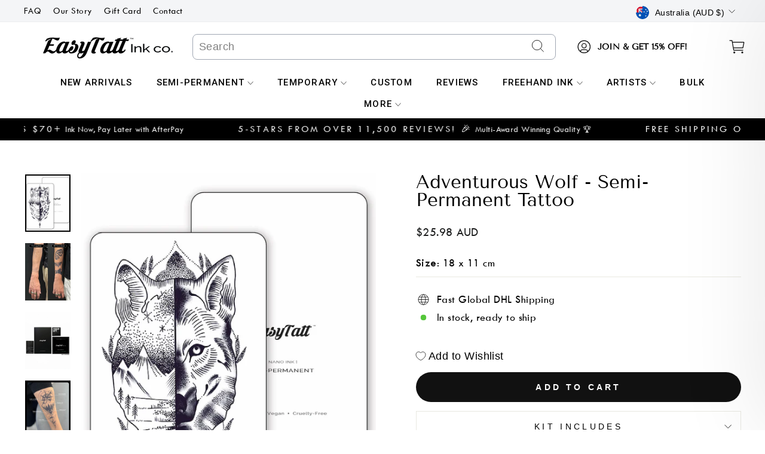

--- FILE ---
content_type: text/html; charset=utf-8
request_url: https://easytatt.com/products/way-home
body_size: 105470
content:
<!doctype html>
<html class="no-js" lang="en" dir="ltr">
<head>
 
<meta charset="utf-8">
  <meta http-equiv="X-UA-Compatible" content="IE=edge,chrome=1">
  <meta name="viewport" content="width=device-width,initial-scale=1">
  <meta name="theme-color" content="#111111">
  <link rel="canonical" href="https://easytatt.com/products/way-home">
  <link rel="preconnect" href="https://cdn.shopify.com">
  <link rel="preconnect" href="https://fonts.shopifycdn.com">
  <link rel="dns-prefetch" href="https://productreviews.shopifycdn.com">
  <link rel="dns-prefetch" href="https://ajax.googleapis.com">
  <link rel="dns-prefetch" href="https://maps.googleapis.com">
  <link rel="dns-prefetch" href="https://maps.gstatic.com">
  <link rel="preconnect" href="https://fonts.googleapis.com">
  <link rel="preconnect" href="https://fonts.gstatic.com" crossorigin>
  <link href="https://fonts.googleapis.com/css2?family=Raleway:wght@300;400;500;600;700&display=swap" rel="stylesheet">
  <script type="text/javascript" async="" src="https://bundle.conversionbear.com/script?app=bundle&shop=breerobbo23.myshopify.com"></script>
<!-- BEGIN PRIVY WIDGET CODE -->
<script type='text/javascript'> var _d_site = _d_site || 'BA16F405F059D936F571F8B7'; </script>

<!-- END PRIVY WIDGET CODE --><link rel="shortcut icon" href="//easytatt.com/cdn/shop/files/long_lasting_temporary_tattoos_b734c221-2eb4-43c2-8983-823b0c449f6e_32x32.png?v=1661923648" type="image/png" /><title>Adventurous Wolf Semi-Permanent Tattoo | EasyTatt™
</title>
<meta name="description" content="Adventurous Wolf Semi-Permanent Tattoo. 100% Natural Formula that Applies in Seconds and Lasts 1-2 Weeks. Experience the Difference in Quality. 5-Star Reviews. Fast-Shipping. Made in Australia."><meta property="og:site_name" content="EasyTatt">
  <meta property="og:url" content="https://easytatt.com/products/way-home">
  <meta property="og:title" content="Adventurous Wolf - Semi-Permanent Tattoo">
  <meta property="og:type" content="product">
  <meta property="og:description" content="Adventurous Wolf Semi-Permanent Tattoo. 100% Natural Formula that Applies in Seconds and Lasts 1-2 Weeks. Experience the Difference in Quality. 5-Star Reviews. Fast-Shipping. Made in Australia."><meta property="og:image" content="http://easytatt.com/cdn/shop/files/AdventurousWolfsemi-permanenttattoo.jpg?v=1743584415">
    <meta property="og:image:secure_url" content="https://easytatt.com/cdn/shop/files/AdventurousWolfsemi-permanenttattoo.jpg?v=1743584415">
    <meta property="og:image:width" content="800">
    <meta property="og:image:height" content="1009"><meta name="twitter:site" content="@">
  <meta name="twitter:card" content="summary_large_image">
  <meta name="twitter:title" content="Adventurous Wolf - Semi-Permanent Tattoo">
  <meta name="twitter:description" content="Adventurous Wolf Semi-Permanent Tattoo. 100% Natural Formula that Applies in Seconds and Lasts 1-2 Weeks. Experience the Difference in Quality. 5-Star Reviews. Fast-Shipping. Made in Australia.">
<style>
  
  @font-face {
    font-family: "Tenor Sans";
    font-weight: 400;
    font-style: normal;
    font-display: block;
    src: url("//easytatt.com/cdn/shop/t/229/assets/tenorsans-new.woff2?v=131531742048849168591768899843") format("woff2");
  }
  
  @font-face {
    font-family: "Twentieth Century";
    font-weight: 400;
    font-style: normal;
    font-display: block;
    src: url("//easytatt.com/cdn/shop/t/229/assets/twentiethcentury.woff2?v=44731844887174899451768899843") format("woff2");
  }
  
  @font-face {
    font-family: "Twentieth Century";
    font-weight: 600;
    font-style: normal;
    font-display: block;
    src: url("//easytatt.com/cdn/shop/t/229/assets/twentiethcentury-bold.woff2?v=77132157930641487051768899843") format("woff2");
  }
  
  </style>
  
  <link rel="stylesheet" href="https://cdnjs.cloudflare.com/ajax/libs/slick-carousel/1.8.1/slick.css" integrity="sha512-wR4oNhLBHf7smjy0K4oqzdWumd+r5/+6QO/vDda76MW5iug4PT7v86FoEkySIJft3XA0Ae6axhIvHrqwm793Nw==" crossorigin="anonymous" referrerpolicy="no-referrer" />
  <link rel="stylesheet" href="https://cdnjs.cloudflare.com/ajax/libs/slick-carousel/1.8.1/slick-theme.min.css" integrity="sha512-17EgCFERpgZKcm0j0fEq1YCJuyAWdz9KUtv1EjVuaOz8pDnh/0nZxmU6BBXwaaxqoi9PQXnRWqlcDB027hgv9A==" crossorigin="anonymous" referrerpolicy="no-referrer" />
  <link href="//easytatt.com/cdn/shop/t/229/assets/theme.css?v=32664648977712505581768900299" rel="stylesheet" type="text/css" media="all" />
  <style>
  .slick-prev,
.slick-prev:hover,.slick-prev:focus {
background: center;
height: 40px;
width: 40px;
background-image: url('//easytatt.com/cdn/shop/t/229/assets/easy-left.png?v=33570377697368750601768899843');
background-repeat: no-repeat;
background-size: cover;
}
.slick-next,
.slick-next:hover,.slick-next:focus {
  height: 40px;
width: 40px;
background: center;
background-image: url('//easytatt.com/cdn/shop/t/229/assets/easy-right.png?v=138105645694108400331768899843');
background-repeat: no-repeat;
background-size: cover;
}
@media screen and (max-width: 767px)
{
  .slick-prev, .slick-prev:hover {
    left: -15px;
    height: 30px;
    width: 30px;
}
.slick-next, .slick-next:hover {
    right: -15px;
    height: 30px;
    width: 30px;
}
.upsell-images {
    max-width: 375px !important;
    padding-left: 20px;
    padding-right: 20px;
}
#upsellModal {
    max-width: 370px !important;
     top: 50% !important;
    transform: translateY(-50%);
    position: fixed;
}
}
</style><style data-shopify>:root {
    --typeHeaderPrimary: "Tenor Sans";
    --typeHeaderFallback: sans-serif;
    --typeHeaderSize: 36px;
    --typeHeaderWeight: 400;
    --typeHeaderLineHeight: 1;
    --typeHeaderSpacing: 0.0em;

    --typeBasePrimary:Outfit;
    --typeBaseFallback:sans-serif;
    --typeBaseSize: 18px;
    --typeBaseWeight: 300;
    --typeBaseSpacing: 0.025em;
    --typeBaseLineHeight: 1.4;

    --typeCollectionTitle: 20px;

    --iconWeight: 2px;
    --iconLinecaps: miter;

    
      --buttonRadius: 0px;
    

    --colorGridOverlayOpacity: 0.1;
  }

  .placeholder-content {
    background-image: linear-gradient(100deg, #ffffff 40%, #f7f7f7 63%, #ffffff 79%);
  }</style><script>
    document.documentElement.className = document.documentElement.className.replace('no-js', 'js');

    window.theme = window.theme || {};
    theme.routes = {
      home: "/",
      cart: "/cart.js",
      cartPage: "/cart",
      cartAdd: "/cart/add.js",
      cartChange: "/cart/change.js",
      search: "/search"
    };
    theme.strings = {
      soldOut: "Sold Out",
      unavailable: "Unavailable",
      inStockLabel: "In stock, ready to ship",
      stockLabel: "Low stock - [count] items left",
      willNotShipUntil: "Ready to ship [date]",
      willBeInStockAfter: "Back in stock [date]",
      waitingForStock: "Inventory on the way",
      savePrice: "Save [saved_amount]",
      cartEmpty: "Your cart is currently empty.",
      cartTermsConfirmation: "You must agree with the terms and conditions of sales to check out",
      searchCollections: "Collections:",
      searchPages: "Pages:",
      searchArticles: "Articles:"
    };
    theme.settings = {
      dynamicVariantsEnable: true,
      cartType: "drawer",
      isCustomerTemplate: false,
      moneyFormat: "\u003cspan class=money\u003e${{amount}} AUD\u003c\/span\u003e",
      saveType: "dollar",
      productImageSize: "natural",
      productImageCover: false,
      predictiveSearch: true,
      predictiveSearchType: "product,article,page,collection",
      quickView: true,
      themeName: 'Impulse',
      themeVersion: "5.5.1"
    };
    window.shippingProtectionEnable = true;
    window.shippingProtectionProductId = 45245596827846;
    window.shippingProtectionProductText = 'Protect your order from damage, loss, or theft during shipping. (Recommended)';
  </script>
  <script>
  window.cartSettings = {
    free_shipping_enabled: true,
    free_shipping_data: "au:5000,us:5000,ca:7500,nz:6000,gb:5000,Eurozone:6500",
    free_shipping_threshold: 0,
    free_shipping_text: "You're {{price}} away from Free Standard Shipping",
    free_shipping_message: "Free shipping available!",

    enable_free_gift: true,
    free_gift_threshold: 7000,
    free_gift_data: "au:7000,us:7000,ca:8500,nz:7500,gb:7000,Eurozone:7500",
    free_gift_text: "You're {{price}} away from Free Gift",
    free_gift_product_id: 44538461061318,

    free_express_shipping_enabled: true,
    free_express_shipping_threshold: 12000,
    free_express_shipping_data: "au:12000,us:17000,gb:12600,Eurozone:14500,nz:20000,ca:23500",
    free_express_shipping_text: "You're {{price}} away from Free Express Shipping",
    free_shipping_final_message: "Congratulations! You've unlocked FREE EXPRESS Shipping + FREE GIFT",
    free_shipping_final_message_others: "Congratulations! You've unlocked FREE Shipping + FREE GIFT",
    free_product_product_id: 44538461061318,
  };
  let current_country = "AU";
  window.freeShippingData = [];
  if("AUD" == "EUR")
  {
        current_country = "EUROZONE";
  }
  
if (window.cartSettings.free_shipping_data !== "") {
  window.freeShippingData = Object.fromEntries(
    window.cartSettings.free_shipping_data
      .split(',')
      .map(pair => {
        const [key, value] = pair.split(':');
        return [key.toUpperCase().trim(), parseInt(value, 10)];
      })
  );
}

if(window.freeShippingData[current_country])
{
  window.cartSettings.free_shipping_threshold = window.freeShippingData[current_country];
}

  window.freeGiftData = [];
if (window.cartSettings.free_gift_data !== "") {
  window.freeGiftData = Object.fromEntries(
    window.cartSettings.free_gift_data
      .split(',')
      .map(pair => {
        const [key, value] = pair.split(':');
        return [key.toUpperCase().trim(), parseInt(value, 10)];
      })
  );
}

if(window.freeGiftData[current_country])
{
  window.cartSettings.free_gift_threshold = window.freeGiftData[current_country];
}

  window.freeExpressShippingData = [];
if (window.cartSettings.free_express_shipping_data !== "") {
  window.freeExpressShippingData = Object.fromEntries(
    window.cartSettings.free_express_shipping_data
      .split(',')
      .map(pair => {
        const [key, value] = pair.split(':');
        return [key.toUpperCase().trim(), parseInt(value, 10)];
      })
  );
}

if(window.freeExpressShippingData[current_country])
{
  window.cartSettings.free_express_shipping_threshold = window.freeExpressShippingData[current_country];
}



</script>
<script>
  window.semi_permanent_fade_preview = "//easytatt.com/cdn/shop/files/thumb-new_105470d5-db11-4f78-a9bd-608d75937766_350x.jpg?v=1768222302";
</script>
  <style>.spf-filter-loading #gf-products > *:not(.spf-product--skeleton){visibility: hidden; opacity: 0}</style>
<script>
  document.getElementsByTagName('html')[0].classList.add('spf-filter-loading');
  window.addEventListener("globoFilterRenderCompleted",function(e){document.getElementsByTagName('html')[0].classList.remove('spf-filter-loading')})
  window.sortByRelevance = false;
  window.moneyFormat = "<span class=money>${{amount}} AUD</span>";
  window.GloboMoneyFormat = "<span class=money>${{amount}} AUD</span>";
  window.GloboMoneyWithCurrencyFormat = "<span class=money>${{amount}} AUD</span>";
  window.filterPriceRate = 1;
  window.filterPriceAdjustment = 1;

  window.shopCurrency = "AUD";
  window.currentCurrency = "AUD";

  window.isMultiCurrency = false;
  window.assetsUrl = '//easytatt.com/cdn/shop/t/229/assets/';
  window.filesUrl = '//easytatt.com/cdn/shop/files/';
  var page_id = 0;
  var GloboFilterConfig = {
    api: {
      filterUrl: "https://filter-v7.globosoftware.net/filter",
      searchUrl: "https://filter-v7.globosoftware.net/search",
      url: "https://filter-v7.globosoftware.net",
    },
    shop: {
      name: "EasyTatt",
      url: "https://easytatt.com",
      domain: "breerobbo23.myshopify.com",
      is_multicurrency: true,
      currency: "AUD",
      cur_currency: "AUD",
      cur_locale: "en",
      locale: "en",
      root_url: "",
      country_code: "AU",
      product_image: {width: 360, height: 504},
      no_image_url: "https://cdn.shopify.com/s/images/themes/product-1.png",
      themeStoreId: 857,
      swatches:  null,
      newUrlStruct: true,
      translation: {"default":{"search":{"suggestions":"Suggestions","collections":"Collections","pages":"Pages","product":"Product","products":"Products","view_all":"Search for","view_all_products":"View all products","not_found":"Sorry, nothing found for","product_not_found":"No products were found","no_result_keywords_suggestions_title":"Popular searches","no_result_products_suggestions_title":"However, You may like","zero_character_keywords_suggestions_title":"Suggestions","zero_character_popular_searches_title":"Popular searches","zero_character_products_suggestions_title":"Trending products"},"form":{"title":"Search Products","submit":"Search"},"filter":{"filter_by":"Filter By","clear_all":"Clear All","view":"View","clear":"Clear","in_stock":"In Stock","out_of_stock":"Out of Stock","ready_to_ship":"Ready to ship","search":"Search options"},"sort":{"sort_by":"Sort By","manually":"Featured","availability_in_stock_first":"Availability","relevance":"Relevance","best_selling":"Best Selling","alphabetically_a_z":"Alphabetically, A-Z","alphabetically_z_a":"Alphabetically, Z-A","price_low_to_high":"Price, low to high","price_high_to_low":"Price, high to low","date_new_to_old":"Date, new to old","date_old_to_new":"Date, old to new","sale_off":"% Sale off"},"product":{"add_to_cart":"Add to cart","unavailable":"Unavailable","sold_out":"Sold out","sale":"Sale","load_more":"Load more","limit":"Show","search":"Search products","no_results":"Sorry, there are no products in this collection"}}},
      redirects: null,
      images: ["country-flags-40.png","password-page-background.jpg"],
      settings: {"color_body_bg":"#ffffff","color_body_text":"#000000","color_price":"#1c1d1d","color_savings_text":"#C20000","color_borders":"#e8e8e1","color_button":"#111111","color_button_text":"#ffffff","color_sale_tag":"#1c1d1d","color_sale_tag_text":"#ffffff","color_cart_dot":"#ff4f33","color_small_image_bg":"#ffffff","color_large_image_bg":"#0f0f0f","color_header":"#ffffff","color_header_text":"#000000","color_announcement":"#0f0f0f","color_announcement_text":"#ffffff","color_footer":"#ffffff","color_footer_text":"#000000","color_drawer_background":"#ffffff","color_drawer_text":"#000000","color_drawer_border":"#e8e8e1","color_drawer_button":"#111111","color_drawer_button_text":"#ffffff","color_modal_overlays":"#e6e6e6","color_image_text":"#ffffff","color_image_overlay":"#000000","color_image_overlay_opacity":10,"color_image_overlay_text_shadow":20,"type_header_font_family":{"error":"json not allowed for this object"},"type_header_spacing":"0","type_header_base_size":36,"type_header_line_height":1,"type_header_capitalize":true,"type_headers_align_text":true,"type_base_font_family":{"error":"json not allowed for this object"},"type_base_spacing":"25","type_base_size":18,"type_base_line_height":1.4,"type_body_align_text":true,"type_navigation_style":"body","type_navigation_size":16,"type_navigation_capitalize":true,"type_product_style":"body","type_product_capitalize":true,"type_collection_font":"body","type_collection_size":20,"button_style":"square","icon_weight":"2px","icon_linecaps":"miter","product_save_amount":true,"product_save_type":"dollar","vendor_enable":false,"quick_shop_enable":true,"quick_shop_text":"Quick view","product_grid_image_size":"natural","product_grid_image_fill":false,"product_hover_image":true,"enable_swatches":false,"swatch_style":"round","enable_product_reviews":true,"collection_grid_style":"overlaid-box","collection_grid_shape":"square","collection_grid_image":"product","collection_grid_text_align":"center","collection_grid_tint":"#000000","collection_grid_opacity":10,"collection_grid_gutter":true,"cart_type":"drawer","cart_icon":"bag-minimal","cart_additional_buttons":false,"cart_notes_enable":true,"cart_terms_conditions_enable":false,"social_facebook_link":"https:\/\/www.facebook.com\/easytatt","social_twitter_link":"","social_pinterest_link":"https:\/\/www.pinterest.com\/easytatt","social_instagram_link":"https:\/\/www.instagram.com\/easytatt","social_snapchat_link":"","social_tiktok_link":"https:\/\/www.tiktok.com\/@easytatt","social_tumblr_link":"","social_linkedin_link":"","social_youtube_link":"","social_vimeo_link":"","share_facebook":false,"share_twitter":false,"share_pinterest":false,"favicon":"\/\/easytatt.com\/cdn\/shop\/files\/long_lasting_temporary_tattoos_b734c221-2eb4-43c2-8983-823b0c449f6e.png?v=1661923648","search_enable":true,"search_type":"product,article,page,collection","predictive_search_enabled":true,"predictive_search_show_vendor":false,"predictive_search_show_price":false,"predictive_image_size":"square","show_breadcrumbs":false,"show_breadcrumbs_collection_link":false,"text_direction":"ltr","disable_animations":false,"free_ship_bg":"#0d635d","free_ship_text_color":"#000","free-ship-price":"2500","price_color":"#00bfff","free-ship-text":"Only - price - away from free shipping","free-ship-got":"You've got free shipping","promo_text":"Free Shipping on orders over $50.00 AUD","data-prev":"You're","data-last":"away from free shipping","data-ship-limit":"50","collections":"Best seller","offer_page":"offer-page","upsell-heading":"Shine Remover","upsell-text":"Add Shine Remover? - Gives your tattoos an ultra-realistic matte finish (1 bottle = 15 medium tattoos). This product is not applicable to semi-permanent tattoos.","show_one":false,"image-one-jpg":"\/\/easytatt.com\/cdn\/shop\/files\/image-one_1000x_1f9e1b10-8e88-456d-8bf4-5683d8a47b2f.jpg?v=1690440381","show_two":true,"image-two-jpg":"\/\/easytatt.com\/cdn\/shop\/files\/temporary_tattoo_shine_remover.jpg?v=1691470763","show_three":false,"image-three-jpg":"\/\/easytatt.com\/cdn\/shop\/files\/image-three.jpg?v=1690440541","upsell_product":"shine-remover","enable_bundle_discount":"off","custom_offer_text":"BLACKOUT SALE CONTINUES! 🎉 \u003cbr\u003e 35% OFF SITEWIDE\u003cbr\u003eUse Code: BLACK35\u003cbr\u003e-excludes custom tattoos-","recommended_product_title":"ADD YOUR FREE MYSTERY PACK BELOW! 🎁","percentage_off":0,"excluded_products":[{"id":7787662606534,"title":"(NEW) Extra Large Custom Temporary Tattoo","handle":"extra-large-custom-temporary-tattoo","description":"\u003cmeta charset=\"utf-8\"\u003e\u003cmeta charset=\"utf-8\"\u003e\u003cmeta charset=\"utf-8\"\u003e\u003cmeta charset=\"utf-8\"\u003e\u003cmeta charset=\"utf-8\"\u003e\n\u003cp\u003e\u003cstrong\u003e3 SIMPLE STEPS\u003c\/strong\u003e\u003cspan\u003e to get your custom temporary tattoo by EasyTatt Ink co.™\u003c\/span\u003e\u003c\/p\u003e\n\u003cp\u003e\u003cstrong\u003eStep 1:\u003cspan\u003e \u003c\/span\u003e\u003c\/strong\u003eHave your artwork saved as a\u003cspan\u003e \u003c\/span\u003e\u003cmeta charset=\"utf-8\"\u003e\u003cspan data-mce-fragment=\"1\"\u003eJPEG, PNG or PDF\u003c\/span\u003e\u003cspan\u003e \u003c\/span\u003e(\u003cmeta charset=\"utf-8\"\u003e\u003cspan data-mce-fragment=\"1\"\u003eany white areas will print as transparent). Note, \u003c\/span\u003eyou don't need to reverse\/mirror the image).\u003c\/p\u003e\n\u003cp\u003e\u003cstrong\u003eStep 2:\u003c\/strong\u003e Upload your file then click 'A\u003cspan\u003edd to Cart\u003c\/span\u003e'. \u003c\/p\u003e\n\u003cp\u003e\u003cstrong\u003eStep 3:\u003c\/strong\u003e\u003cspan\u003e If you \u003c\/span\u003e\u003cspan\u003ewant\u003c\/span\u003e\u003cspan\u003e a specific size, please write your\u003c\/span\u003e\u003cspan\u003e size \u003c\/span\u003e\u003cspan\u003einstructions in the Cart Notes.\u003c\/span\u003e\u003c\/p\u003e\n\u003cp\u003e\u003cspan\u003e\u003cstrong\u003eProcessing time:\u003c\/strong\u003e Custom tattoos take 1-2 days to process.\u003c\/span\u003e\u003c\/p\u003e\n\u003cp\u003e\u003cstrong\u003eAny questions?\u003cspan\u003e \u003c\/span\u003e\u003c\/strong\u003eFor a fast response from one of our staff\u003cspan\u003e \u003c\/span\u003e\u003cstrong\u003eTEXT\u003c\/strong\u003e 0420 444 949\u003c\/p\u003e\n\u003cp\u003eOr email us: hello@easytatt.com\u003c\/p\u003e\n\u003cp\u003e\u003cstrong\u003eNeed something added to your design?\u003cspan\u003e \u003c\/span\u003e\u003c\/strong\u003eFor small things, e.g. you want to add some text to an existing image, just put your instructions in the order notes - we don't charge extra for this.\u003c\/p\u003e","published_at":"2025-10-17T15:40:39+10:30","created_at":"2023-05-10T18:07:55+09:30","vendor":"EasyTatt Ink co.","type":"Custom Tattoo","tags":["Custom","Custom Home","Custom Personal","Custom Upload","custom_size:12x18"],"price":3698,"price_min":3698,"price_max":3698,"available":true,"price_varies":false,"compare_at_price":null,"compare_at_price_min":0,"compare_at_price_max":0,"compare_at_price_varies":false,"variants":[{"id":42686946476230,"title":"Default Title","option1":"Default Title","option2":null,"option3":null,"sku":"CUSTOM-TEMP-EL","requires_shipping":true,"taxable":true,"featured_image":null,"available":true,"name":"(NEW) Extra Large Custom Temporary Tattoo","public_title":null,"options":["Default Title"],"price":3698,"weight":1,"compare_at_price":null,"inventory_quantity":938,"inventory_management":"shopify","inventory_policy":"deny","barcode":null,"requires_selling_plan":false,"selling_plan_allocations":[]}],"images":["\/\/easytatt.com\/cdn\/shop\/files\/extralargecustomtemporarytattoo.jpg?v=1683707893","\/\/easytatt.com\/cdn\/shop\/files\/customtemporarytattoo_bfed86ad-34c5-4da3-a810-653084b07dd6.jpg?v=1716521445","\/\/easytatt.com\/cdn\/shop\/files\/large-custom-temporary-tattoo-custom-tattoo-687_d0fe8b47-6d5c-492c-895e-27bf0355f720.jpg?v=1716521445","\/\/easytatt.com\/cdn\/shop\/files\/customtemporarytattoos_1667db13-1bea-43e5-97c1-debed1caefd9.jpg?v=1716521944"],"featured_image":"\/\/easytatt.com\/cdn\/shop\/files\/extralargecustomtemporarytattoo.jpg?v=1683707893","options":["Title"],"media":[{"alt":null,"id":28080620011718,"position":1,"preview_image":{"aspect_ratio":1.0,"height":800,"width":800,"src":"\/\/easytatt.com\/cdn\/shop\/files\/extralargecustomtemporarytattoo.jpg?v=1683707893"},"aspect_ratio":1.0,"height":800,"media_type":"image","src":"\/\/easytatt.com\/cdn\/shop\/files\/extralargecustomtemporarytattoo.jpg?v=1683707893","width":800},{"alt":null,"id":28755983433926,"position":2,"preview_image":{"aspect_ratio":0.993,"height":806,"width":800,"src":"\/\/easytatt.com\/cdn\/shop\/files\/customtemporarytattoo_bfed86ad-34c5-4da3-a810-653084b07dd6.jpg?v=1716521445"},"aspect_ratio":0.993,"height":806,"media_type":"image","src":"\/\/easytatt.com\/cdn\/shop\/files\/customtemporarytattoo_bfed86ad-34c5-4da3-a810-653084b07dd6.jpg?v=1716521445","width":800},{"alt":"Large Custom Temporary Tattoo - Custom Tattoo","id":28080619225286,"position":3,"preview_image":{"aspect_ratio":1.0,"height":923,"width":923,"src":"\/\/easytatt.com\/cdn\/shop\/files\/large-custom-temporary-tattoo-custom-tattoo-687_d0fe8b47-6d5c-492c-895e-27bf0355f720.jpg?v=1716521445"},"aspect_ratio":1.0,"height":923,"media_type":"image","src":"\/\/easytatt.com\/cdn\/shop\/files\/large-custom-temporary-tattoo-custom-tattoo-687_d0fe8b47-6d5c-492c-895e-27bf0355f720.jpg?v=1716521445","width":923},{"alt":null,"id":29785723207878,"position":4,"preview_image":{"aspect_ratio":1.0,"height":950,"width":950,"src":"\/\/easytatt.com\/cdn\/shop\/files\/customtemporarytattoos_1667db13-1bea-43e5-97c1-debed1caefd9.jpg?v=1716521944"},"aspect_ratio":1.0,"height":950,"media_type":"image","src":"\/\/easytatt.com\/cdn\/shop\/files\/customtemporarytattoos_1667db13-1bea-43e5-97c1-debed1caefd9.jpg?v=1716521944","width":950}],"requires_selling_plan":false,"selling_plan_groups":[],"content":"\u003cmeta charset=\"utf-8\"\u003e\u003cmeta charset=\"utf-8\"\u003e\u003cmeta charset=\"utf-8\"\u003e\u003cmeta charset=\"utf-8\"\u003e\u003cmeta charset=\"utf-8\"\u003e\n\u003cp\u003e\u003cstrong\u003e3 SIMPLE STEPS\u003c\/strong\u003e\u003cspan\u003e to get your custom temporary tattoo by EasyTatt Ink co.™\u003c\/span\u003e\u003c\/p\u003e\n\u003cp\u003e\u003cstrong\u003eStep 1:\u003cspan\u003e \u003c\/span\u003e\u003c\/strong\u003eHave your artwork saved as a\u003cspan\u003e \u003c\/span\u003e\u003cmeta charset=\"utf-8\"\u003e\u003cspan data-mce-fragment=\"1\"\u003eJPEG, PNG or PDF\u003c\/span\u003e\u003cspan\u003e \u003c\/span\u003e(\u003cmeta charset=\"utf-8\"\u003e\u003cspan data-mce-fragment=\"1\"\u003eany white areas will print as transparent). Note, \u003c\/span\u003eyou don't need to reverse\/mirror the image).\u003c\/p\u003e\n\u003cp\u003e\u003cstrong\u003eStep 2:\u003c\/strong\u003e Upload your file then click 'A\u003cspan\u003edd to Cart\u003c\/span\u003e'. \u003c\/p\u003e\n\u003cp\u003e\u003cstrong\u003eStep 3:\u003c\/strong\u003e\u003cspan\u003e If you \u003c\/span\u003e\u003cspan\u003ewant\u003c\/span\u003e\u003cspan\u003e a specific size, please write your\u003c\/span\u003e\u003cspan\u003e size \u003c\/span\u003e\u003cspan\u003einstructions in the Cart Notes.\u003c\/span\u003e\u003c\/p\u003e\n\u003cp\u003e\u003cspan\u003e\u003cstrong\u003eProcessing time:\u003c\/strong\u003e Custom tattoos take 1-2 days to process.\u003c\/span\u003e\u003c\/p\u003e\n\u003cp\u003e\u003cstrong\u003eAny questions?\u003cspan\u003e \u003c\/span\u003e\u003c\/strong\u003eFor a fast response from one of our staff\u003cspan\u003e \u003c\/span\u003e\u003cstrong\u003eTEXT\u003c\/strong\u003e 0420 444 949\u003c\/p\u003e\n\u003cp\u003eOr email us: hello@easytatt.com\u003c\/p\u003e\n\u003cp\u003e\u003cstrong\u003eNeed something added to your design?\u003cspan\u003e \u003c\/span\u003e\u003c\/strong\u003eFor small things, e.g. you want to add some text to an existing image, just put your instructions in the order notes - we don't charge extra for this.\u003c\/p\u003e"},{"id":6742296199,"title":"Full Page Custom Temporary Tattoo","handle":"value-page","description":"\u003cmeta charset=\"utf-8\"\u003e\u003cmeta charset=\"utf-8\"\u003e\u003cmeta charset=\"utf-8\"\u003e\n\u003cp class=\"p1\"\u003e\u003cstrong\u003eUpload a full page with multiple designs on it or one big design. \u003c\/strong\u003e\u003c\/p\u003e\n\u003cp class=\"p1\"\u003e\u003cstrong\u003eWe will print them as high quality custom temporary tattoos. Our realistic temporary tattoos are perfect for those who want to test drive tattoo designs before committing to the real thing or just for fun. We are the market leaders in personalised temporary tattoo printing\u003cspan\u003e \u003c\/span\u003eand our reviews prove it!\u003c\/strong\u003e\u003c\/p\u003e\n\u003cp class=\"p1\"\u003e\u003cspan class=\"s1\"\u003e\u003cb\u003e3 Easy Steps: \u003c\/b\u003e\u003c\/span\u003e\u003c\/p\u003e\n\u003cp class=\"p1\"\u003e\u003cstrong\u003eStep 1:\u003c\/strong\u003e\u003cspan\u003e \u003c\/span\u003eArrange your designs onto an A4 page or use one large A4 design.\u003c\/p\u003e\n\u003cp class=\"p1\"\u003e\u003cstrong\u003eStep 2:\u003c\/strong\u003e\u003cspan\u003e Save as\u003c\/span\u003e PDF, JPEG, PNG.\u003c\/p\u003e\n\u003cp class=\"p1\"\u003e\u003cspan class=\"s1\"\u003e\u003cstrong\u003eStep 3:\u003c\/strong\u003e\u003cspan\u003e \u003c\/span\u003eUpload your file then click 'add to cart'. \u003c\/span\u003e\u003c\/p\u003e\n\u003cmeta charset=\"utf-8\"\u003e\n\u003cp\u003e\u003cstrong\u003eIMPORTANT:\u003cspan\u003e \u003c\/span\u003e\u003c\/strong\u003e\u003cspan\u003eP\u003c\/span\u003e\u003cspan\u003elease ensure that the background of your image is white (the white area will print as transparent). If your image already has a transparent background then this is fine. For images with more complex backgrounds, we'll attempt to remove it for you in Photoshop. Please leave\u003c\/span\u003e\u003cspan\u003e any specific instructions for us in the notes section at checkout and we will read them.\u003c\/span\u003e\u003c\/p\u003e\n\u003cmeta charset=\"utf-8\"\u003e\n\u003cp\u003e\u003cspan\u003e\u003cstrong\u003eProcessing time:\u003c\/strong\u003e Custom tattoos take 1-2 days to process.\u003c\/span\u003e\u003c\/p\u003e\n\u003cmeta charset=\"utf-8\"\u003e\n\u003cp class=\"p1\"\u003e\u003cb\u003eProcessing time:\u003c\/b\u003e Custom tattoos take 1-2 days to process.\u003c\/p\u003e\n\u003cp class=\"p1\"\u003e\u003cb\u003eAny questions? \u003c\/b\u003eFor a fast response from one of our staff \u003cb\u003eTEXT\u003c\/b\u003e 0420 444 949\u003c\/p\u003e\n\u003cp class=\"p1\"\u003eOr email us: hello@easytatt.com\u003c\/p\u003e\n\u003cp class=\"p1\"\u003e\u003cb\u003eNeed something added to your design? \u003c\/b\u003eFor small things, e.g. you want to add some text to an existing image, just put your instructions in the order notes - we don't charge extra for this.\u003c\/p\u003e","published_at":"2025-10-17T15:40:37+10:30","created_at":"2016-05-23T20:50:39+09:30","vendor":"EasyTatt Ink co.","type":"Custom Tattoo","tags":["Best Sellers","Custom","Custom Home","Custom Personal","Custom Upload","custom_size:21x30"],"price":4498,"price_min":4498,"price_max":4498,"available":true,"price_varies":false,"compare_at_price":null,"compare_at_price_min":0,"compare_at_price_max":0,"compare_at_price_varies":false,"variants":[{"id":3856945643531,"title":"Default Title","option1":"Default Title","option2":null,"option3":null,"sku":"CUSTOM-TEMP-FP","requires_shipping":true,"taxable":true,"featured_image":null,"available":true,"name":"Full Page Custom Temporary Tattoo","public_title":null,"options":["Default Title"],"price":4498,"weight":1,"compare_at_price":null,"inventory_quantity":938,"inventory_management":"shopify","inventory_policy":"deny","barcode":null,"requires_selling_plan":false,"selling_plan_allocations":[]}],"images":["\/\/easytatt.com\/cdn\/shop\/products\/full-page-custom-temporary-tattoo-custom-tattoo-339.jpg?v=1599050292","\/\/easytatt.com\/cdn\/shop\/products\/full-page-custom-temporary-tattoo-custom-tattoo-191.jpg?v=1599050292","\/\/easytatt.com\/cdn\/shop\/files\/temporarytattooshineremover_1_828866b1-e814-4868-b80c-04b9ee270895.jpg?v=1700710392","\/\/easytatt.com\/cdn\/shop\/files\/customtemporarytattoos_c2b156c5-2a65-446e-91ac-52853b62ff36.jpg?v=1716521962"],"featured_image":"\/\/easytatt.com\/cdn\/shop\/products\/full-page-custom-temporary-tattoo-custom-tattoo-339.jpg?v=1599050292","options":["Title"],"media":[{"alt":"full page custom temporary tattoo","id":7738441990228,"position":1,"preview_image":{"aspect_ratio":1.0,"height":500,"width":500,"src":"\/\/easytatt.com\/cdn\/shop\/products\/full-page-custom-temporary-tattoo-custom-tattoo-339.jpg?v=1599050292"},"aspect_ratio":1.0,"height":500,"media_type":"image","src":"\/\/easytatt.com\/cdn\/shop\/products\/full-page-custom-temporary-tattoo-custom-tattoo-339.jpg?v=1599050292","width":500},{"alt":"Custom Temporary Tattoos - Entire Page - Custom Tattoo","id":7738442219604,"position":2,"preview_image":{"aspect_ratio":1.0,"height":924,"width":924,"src":"\/\/easytatt.com\/cdn\/shop\/products\/full-page-custom-temporary-tattoo-custom-tattoo-191.jpg?v=1599050292"},"aspect_ratio":1.0,"height":924,"media_type":"image","src":"\/\/easytatt.com\/cdn\/shop\/products\/full-page-custom-temporary-tattoo-custom-tattoo-191.jpg?v=1599050292","width":924},{"alt":null,"id":28755770507462,"position":3,"preview_image":{"aspect_ratio":0.792,"height":1010,"width":800,"src":"\/\/easytatt.com\/cdn\/shop\/files\/temporarytattooshineremover_1_828866b1-e814-4868-b80c-04b9ee270895.jpg?v=1700710392"},"aspect_ratio":0.792,"height":1010,"media_type":"image","src":"\/\/easytatt.com\/cdn\/shop\/files\/temporarytattooshineremover_1_828866b1-e814-4868-b80c-04b9ee270895.jpg?v=1700710392","width":800},{"alt":null,"id":29785724682438,"position":4,"preview_image":{"aspect_ratio":1.0,"height":950,"width":950,"src":"\/\/easytatt.com\/cdn\/shop\/files\/customtemporarytattoos_c2b156c5-2a65-446e-91ac-52853b62ff36.jpg?v=1716521962"},"aspect_ratio":1.0,"height":950,"media_type":"image","src":"\/\/easytatt.com\/cdn\/shop\/files\/customtemporarytattoos_c2b156c5-2a65-446e-91ac-52853b62ff36.jpg?v=1716521962","width":950}],"requires_selling_plan":false,"selling_plan_groups":[],"content":"\u003cmeta charset=\"utf-8\"\u003e\u003cmeta charset=\"utf-8\"\u003e\u003cmeta charset=\"utf-8\"\u003e\n\u003cp class=\"p1\"\u003e\u003cstrong\u003eUpload a full page with multiple designs on it or one big design. \u003c\/strong\u003e\u003c\/p\u003e\n\u003cp class=\"p1\"\u003e\u003cstrong\u003eWe will print them as high quality custom temporary tattoos. Our realistic temporary tattoos are perfect for those who want to test drive tattoo designs before committing to the real thing or just for fun. We are the market leaders in personalised temporary tattoo printing\u003cspan\u003e \u003c\/span\u003eand our reviews prove it!\u003c\/strong\u003e\u003c\/p\u003e\n\u003cp class=\"p1\"\u003e\u003cspan class=\"s1\"\u003e\u003cb\u003e3 Easy Steps: \u003c\/b\u003e\u003c\/span\u003e\u003c\/p\u003e\n\u003cp class=\"p1\"\u003e\u003cstrong\u003eStep 1:\u003c\/strong\u003e\u003cspan\u003e \u003c\/span\u003eArrange your designs onto an A4 page or use one large A4 design.\u003c\/p\u003e\n\u003cp class=\"p1\"\u003e\u003cstrong\u003eStep 2:\u003c\/strong\u003e\u003cspan\u003e Save as\u003c\/span\u003e PDF, JPEG, PNG.\u003c\/p\u003e\n\u003cp class=\"p1\"\u003e\u003cspan class=\"s1\"\u003e\u003cstrong\u003eStep 3:\u003c\/strong\u003e\u003cspan\u003e \u003c\/span\u003eUpload your file then click 'add to cart'. \u003c\/span\u003e\u003c\/p\u003e\n\u003cmeta charset=\"utf-8\"\u003e\n\u003cp\u003e\u003cstrong\u003eIMPORTANT:\u003cspan\u003e \u003c\/span\u003e\u003c\/strong\u003e\u003cspan\u003eP\u003c\/span\u003e\u003cspan\u003elease ensure that the background of your image is white (the white area will print as transparent). If your image already has a transparent background then this is fine. For images with more complex backgrounds, we'll attempt to remove it for you in Photoshop. Please leave\u003c\/span\u003e\u003cspan\u003e any specific instructions for us in the notes section at checkout and we will read them.\u003c\/span\u003e\u003c\/p\u003e\n\u003cmeta charset=\"utf-8\"\u003e\n\u003cp\u003e\u003cspan\u003e\u003cstrong\u003eProcessing time:\u003c\/strong\u003e Custom tattoos take 1-2 days to process.\u003c\/span\u003e\u003c\/p\u003e\n\u003cmeta charset=\"utf-8\"\u003e\n\u003cp class=\"p1\"\u003e\u003cb\u003eProcessing time:\u003c\/b\u003e Custom tattoos take 1-2 days to process.\u003c\/p\u003e\n\u003cp class=\"p1\"\u003e\u003cb\u003eAny questions? \u003c\/b\u003eFor a fast response from one of our staff \u003cb\u003eTEXT\u003c\/b\u003e 0420 444 949\u003c\/p\u003e\n\u003cp class=\"p1\"\u003eOr email us: hello@easytatt.com\u003c\/p\u003e\n\u003cp class=\"p1\"\u003e\u003cb\u003eNeed something added to your design? \u003c\/b\u003eFor small things, e.g. you want to add some text to an existing image, just put your instructions in the order notes - we don't charge extra for this.\u003c\/p\u003e"},{"id":7209805873350,"title":"Large Custom Semi-Permanent","handle":"large-custom-semi-permanent","description":"\u003ch3\u003e\n\u003cmeta charset=\"utf-8\"\u003e \u003cstrong\u003ePlease Read Before Ordering\u003c\/strong\u003e\n\u003c\/h3\u003e\n\u003cp\u003e\u003cmeta charset=\"utf-8\"\u003e\u003cspan style=\"color: rgb(0, 0, 0);\"\u003e*\u003cmeta charset=\"utf-8\"\u003eEach order includes \u003cstrong data-end=\"354\" data-start=\"316\"\u003emultiple prints of the same design\u003c\/strong\u003e — eg. \u003cem data-end=\"395\" data-start=\"370\"\u003e3 copies of one tattoo.\u003c\/em\u003e\u003c\/span\u003e\u003c\/p\u003e\n\u003cp\u003e\u003cspan style=\"color: #2b00ff;\"\u003e\u003cmeta charset=\"utf-8\"\u003e \u003cspan style=\"color: rgb(0, 0, 0);\"\u003e\u003cstrong\u003eSIZE:\u003c\/strong\u003e 16 x 8 cm (6.3 x 3.1 inches)\u003c\/span\u003e\u003c\/span\u003e\u003c\/p\u003e\n\u003ch3\u003e\u003cstrong\u003eTHE PROCESS:\u003c\/strong\u003e\u003c\/h3\u003e\n\u003col data-start=\"425\" data-end=\"655\"\u003e\n\u003cli data-start=\"425\" data-end=\"483\"\u003e\n\u003cp data-start=\"428\" data-end=\"483\"\u003e\u003cstrong data-start=\"428\" data-end=\"450\"\u003eUpload your design\u003c\/strong\u003e (see image requirements below)\u003c\/p\u003e\n\u003c\/li\u003e\n\u003cli data-start=\"484\" data-end=\"562\"\u003e\n\u003cp data-start=\"487\" data-end=\"562\"\u003e\u003cstrong data-start=\"487\" data-end=\"516\"\u003eSelect your quantity pack\u003c\/strong\u003e — larger packs = greater savings per tattoo\u003c\/p\u003e\n\u003c\/li\u003e\n\u003cli data-start=\"563\" data-end=\"655\"\u003e\n\u003cp data-start=\"566\" data-end=\"655\"\u003e\u003cstrong data-start=\"566\" data-end=\"591\"\u003eProduction \u0026amp; shipping\u003c\/strong\u003e — allow \u003cstrong data-start=\"600\" data-end=\"622\"\u003e7–10 business days\u003c\/strong\u003e for production + delivery time\u003c\/p\u003e\n\u003c\/li\u003e\n\u003c\/ol\u003e\n\u003cp data-start=\"657\" data-end=\"702\"\u003e📦 \u003cstrong data-start=\"660\" data-end=\"691\"\u003eTotal estimated turnaround:\u003c\/strong\u003e 3-4 weeks\u003c\/p\u003e\n\u003ch3 data-start=\"709\" data-end=\"760\"\u003e🌿 Why Custom Tattoos Take Time\u003c\/h3\u003e\n\u003cp data-start=\"762\" data-end=\"999\"\u003eOur \u003cstrong data-start=\"766\" data-end=\"807\"\u003ePlant-Powered™ Custom Semi-Permanent Tattoos\u003c\/strong\u003e are made-to-order and printed in \u003cstrong data-start=\"841\" data-end=\"864\"\u003ehigh-volume batches\u003c\/strong\u003e for maximum efficiency and consistent quality.\u003cbr data-start=\"911\" data-end=\"914\"\u003eWe print every \u003cstrong data-start=\"929\" data-end=\"948\"\u003e7 business days\u003c\/strong\u003e, after collecting a full batch of custom orders.\u003cspan style=\"font-family: -apple-system, BlinkMacSystemFont, 'San Francisco', 'Segoe UI', Roboto, 'Helvetica Neue', sans-serif; font-size: 0.875rem;\"\u003e\u003c\/span\u003e\u003c\/p\u003e\n\u003ch3 data-end=\"1320\" data-start=\"1306\"\u003e📏 Sizing\u003c\/h3\u003e\n\u003cp data-end=\"1368\" data-start=\"1322\"\u003eWe can print \u003cstrong data-end=\"1356\" data-start=\"1335\"\u003eany specific size\u003c\/strong\u003e you need.\u003c\/p\u003e\n\u003cp data-end=\"1501\" data-start=\"1370\"\u003eSelect the \u003cstrong data-end=\"1407\" data-start=\"1384\"\u003eclosest size option\u003c\/strong\u003e (e.g. \u003cem data-end=\"1426\" data-start=\"1414\"\u003e10 × 5 cm\u003c\/em\u003e) and include your \u003cstrong data-end=\"1465\" data-start=\"1445\"\u003eexact dimensions\u003c\/strong\u003e in your cart notes, E.g. 8 x 5 cm.\u003c\/p\u003e\n\u003ch3\u003e\u003cstrong\u003eImage requirements\u003c\/strong\u003e\u003c\/h3\u003e\n\u003cp data-start=\"1946\" data-end=\"2055\"\u003eTo achieve the best results, please upload a \u003cstrong data-start=\"1991\" data-end=\"2020\"\u003eclear, high-quality image\u003c\/strong\u003e in \u003cstrong data-start=\"2024\" data-end=\"2045\"\u003eJPEG, PNG, or PDF\u003c\/strong\u003e format.\u003c\/p\u003e\n\u003cp data-start=\"2057\" data-end=\"2210\"\u003eWe can make small adjustments (clean edges, refine contrast), but we \u003cstrong data-start=\"2126\" data-end=\"2161\"\u003ecannot enhance image resolution\u003c\/strong\u003e or print in colour for semi-permanent tattoos.\u003c\/p\u003e\n\u003cp data-start=\"2212\" data-end=\"2348\"\u003e✅ Upload the \u003cstrong data-start=\"2225\" data-end=\"2252\"\u003ehighest-quality version\u003c\/strong\u003e available\u003cbr data-start=\"2262\" data-end=\"2265\"\u003e✅ Accepted formats: \u003cstrong data-start=\"2285\" data-end=\"2303\"\u003eJPEG, PNG, PDF\u003c\/strong\u003e\u003cbr data-start=\"2303\" data-end=\"2306\"\u003e✅ No colour designs — \u003cstrong data-start=\"2328\" data-end=\"2346\"\u003eblack ink only\u003c\/strong\u003e\u003c\/p\u003e\n\u003ch3\u003e\u003cstrong\u003eImage Checker\u003c\/strong\u003e\u003c\/h3\u003e\n\u003cp data-start=\"2378\" data-end=\"2528\"\u003eWant to confirm your image before ordering?\u003cbr data-start=\"2421\" data-end=\"2424\"\u003e📱 Text your file to \u003cstrong data-start=\"2445\" data-end=\"2464\"\u003e+61 420 444 949\u003c\/strong\u003e and we’ll review it for clarity, sizing, and print readiness.\u003c\/p\u003e","published_at":"2022-02-25T15:13:32+10:30","created_at":"2022-02-25T14:57:54+10:30","vendor":"EasyTatt Ink co.","type":"Custom Semi-Permanent","tags":["Custom Upload","custom_size:15x15"],"price":11700,"price_min":11700,"price_max":30000,"available":true,"price_varies":true,"compare_at_price":null,"compare_at_price_min":0,"compare_at_price_max":0,"compare_at_price_varies":false,"variants":[{"id":44533555724486,"title":"3 Tattoos ($39 each)","option1":"3 Tattoos ($39 each)","option2":null,"option3":null,"sku":"CUS-SEMI-L-1","requires_shipping":true,"taxable":true,"featured_image":null,"available":true,"name":"Large Custom Semi-Permanent - 3 Tattoos ($39 each)","public_title":"3 Tattoos ($39 each)","options":["3 Tattoos ($39 each)"],"price":11700,"weight":1,"compare_at_price":null,"inventory_quantity":938,"inventory_management":"shopify","inventory_policy":"deny","barcode":null,"requires_selling_plan":false,"selling_plan_allocations":[]},{"id":44533555757254,"title":"5 Tattoos ($33 each)","option1":"5 Tattoos ($33 each)","option2":null,"option3":null,"sku":"CUS-SEMI-L-2","requires_shipping":true,"taxable":true,"featured_image":null,"available":true,"name":"Large Custom Semi-Permanent - 5 Tattoos ($33 each)","public_title":"5 Tattoos ($33 each)","options":["5 Tattoos ($33 each)"],"price":16500,"weight":1,"compare_at_price":null,"inventory_quantity":938,"inventory_management":"shopify","inventory_policy":"deny","barcode":null,"requires_selling_plan":false,"selling_plan_allocations":[]},{"id":41649344282822,"title":"10 Tattoos ($19 each)","option1":"10 Tattoos ($19 each)","option2":null,"option3":null,"sku":"CUS-SEMI-L-3","requires_shipping":true,"taxable":true,"featured_image":null,"available":true,"name":"Large Custom Semi-Permanent - 10 Tattoos ($19 each)","public_title":"10 Tattoos ($19 each)","options":["10 Tattoos ($19 each)"],"price":19000,"weight":1,"compare_at_price":null,"inventory_quantity":938,"inventory_management":"shopify","inventory_policy":"deny","barcode":null,"requires_selling_plan":false,"selling_plan_allocations":[]},{"id":41649344315590,"title":"20 Tattoos ($13 each)","option1":"20 Tattoos ($13 each)","option2":null,"option3":null,"sku":"CUS-SEMI-L-4","requires_shipping":true,"taxable":true,"featured_image":null,"available":true,"name":"Large Custom Semi-Permanent - 20 Tattoos ($13 each)","public_title":"20 Tattoos ($13 each)","options":["20 Tattoos ($13 each)"],"price":26000,"weight":0,"compare_at_price":null,"inventory_quantity":938,"inventory_management":"shopify","inventory_policy":"deny","barcode":null,"requires_selling_plan":false,"selling_plan_allocations":[]},{"id":41649344348358,"title":"30 tattoos ($9 each)","option1":"30 tattoos ($9 each)","option2":null,"option3":null,"sku":"CUS-SEMI-L-5","requires_shipping":true,"taxable":true,"featured_image":null,"available":true,"name":"Large Custom Semi-Permanent - 30 tattoos ($9 each)","public_title":"30 tattoos ($9 each)","options":["30 tattoos ($9 each)"],"price":27000,"weight":1,"compare_at_price":null,"inventory_quantity":938,"inventory_management":"shopify","inventory_policy":"deny","barcode":null,"requires_selling_plan":false,"selling_plan_allocations":[]},{"id":41649344381126,"title":"50 Tattoos ($6 each)","option1":"50 Tattoos ($6 each)","option2":null,"option3":null,"sku":"CUS-SEMI-L-6","requires_shipping":true,"taxable":true,"featured_image":null,"available":true,"name":"Large Custom Semi-Permanent - 50 Tattoos ($6 each)","public_title":"50 Tattoos ($6 each)","options":["50 Tattoos ($6 each)"],"price":30000,"weight":0,"compare_at_price":null,"inventory_quantity":938,"inventory_management":"shopify","inventory_policy":"deny","barcode":null,"requires_selling_plan":false,"selling_plan_allocations":[]}],"images":["\/\/easytatt.com\/cdn\/shop\/files\/largecustomsemi-permanenttattoo_505dfa86-8fc7-4d55-8291-acaa712cba68.jpg?v=1762654767","\/\/easytatt.com\/cdn\/shop\/files\/inknow_794x1700px_420x530px_7eb3a225-7e9a-481d-88d6-3b4734d48d26.jpg?v=1768182188","\/\/easytatt.com\/cdn\/shop\/files\/customsemi-permanenttattoos_6d5a8786-4187-4806-b99d-39798eb4f298.jpg?v=1768182188","\/\/easytatt.com\/cdn\/shop\/files\/customsemi-permanenttattoos_076202f6-cfe8-45de-8d42-2675c1c44be9.jpg?v=1768182188","\/\/easytatt.com\/cdn\/shop\/files\/customsemi-permanenttattoos_6a298698-c217-4a02-b7ff-5c5e7e3d3955.jpg?v=1768182188","\/\/easytatt.com\/cdn\/shop\/files\/customsemi-permanenttattoos_b39daf87-acf5-4149-be37-1adf5acdbc69.jpg?v=1768182188"],"featured_image":"\/\/easytatt.com\/cdn\/shop\/files\/largecustomsemi-permanenttattoo_505dfa86-8fc7-4d55-8291-acaa712cba68.jpg?v=1762654767","options":["Quantity"],"media":[{"alt":null,"id":32870423855302,"position":1,"preview_image":{"aspect_ratio":0.792,"height":1515,"width":1200,"src":"\/\/easytatt.com\/cdn\/shop\/files\/largecustomsemi-permanenttattoo_505dfa86-8fc7-4d55-8291-acaa712cba68.jpg?v=1762654767"},"aspect_ratio":0.792,"height":1515,"media_type":"image","src":"\/\/easytatt.com\/cdn\/shop\/files\/largecustomsemi-permanenttattoo_505dfa86-8fc7-4d55-8291-acaa712cba68.jpg?v=1762654767","width":1200},{"alt":null,"id":33004178309318,"position":2,"preview_image":{"aspect_ratio":0.793,"height":1009,"width":800,"src":"\/\/easytatt.com\/cdn\/shop\/files\/inknow_794x1700px_420x530px_7eb3a225-7e9a-481d-88d6-3b4734d48d26.jpg?v=1768182188"},"aspect_ratio":0.793,"height":1009,"media_type":"image","src":"\/\/easytatt.com\/cdn\/shop\/files\/inknow_794x1700px_420x530px_7eb3a225-7e9a-481d-88d6-3b4734d48d26.jpg?v=1768182188","width":800},{"alt":null,"id":33200950739142,"position":3,"preview_image":{"aspect_ratio":0.793,"height":1135,"width":900,"src":"\/\/easytatt.com\/cdn\/shop\/files\/customsemi-permanenttattoos_6d5a8786-4187-4806-b99d-39798eb4f298.jpg?v=1768182188"},"aspect_ratio":0.793,"height":1135,"media_type":"image","src":"\/\/easytatt.com\/cdn\/shop\/files\/customsemi-permanenttattoos_6d5a8786-4187-4806-b99d-39798eb4f298.jpg?v=1768182188","width":900},{"alt":null,"id":32994478457030,"position":4,"preview_image":{"aspect_ratio":0.792,"height":1515,"width":1200,"src":"\/\/easytatt.com\/cdn\/shop\/files\/customsemi-permanenttattoos_076202f6-cfe8-45de-8d42-2675c1c44be9.jpg?v=1768182188"},"aspect_ratio":0.792,"height":1515,"media_type":"image","src":"\/\/easytatt.com\/cdn\/shop\/files\/customsemi-permanenttattoos_076202f6-cfe8-45de-8d42-2675c1c44be9.jpg?v=1768182188","width":1200},{"alt":null,"id":31491888939206,"position":5,"preview_image":{"aspect_ratio":1.0,"height":4000,"width":4000,"src":"\/\/easytatt.com\/cdn\/shop\/files\/customsemi-permanenttattoos_6a298698-c217-4a02-b7ff-5c5e7e3d3955.jpg?v=1768182188"},"aspect_ratio":1.0,"height":4000,"media_type":"image","src":"\/\/easytatt.com\/cdn\/shop\/files\/customsemi-permanenttattoos_6a298698-c217-4a02-b7ff-5c5e7e3d3955.jpg?v=1768182188","width":4000},{"alt":null,"id":29785664159942,"position":6,"preview_image":{"aspect_ratio":1.0,"height":950,"width":950,"src":"\/\/easytatt.com\/cdn\/shop\/files\/customsemi-permanenttattoos_b39daf87-acf5-4149-be37-1adf5acdbc69.jpg?v=1768182188"},"aspect_ratio":1.0,"height":950,"media_type":"image","src":"\/\/easytatt.com\/cdn\/shop\/files\/customsemi-permanenttattoos_b39daf87-acf5-4149-be37-1adf5acdbc69.jpg?v=1768182188","width":950}],"requires_selling_plan":false,"selling_plan_groups":[],"content":"\u003ch3\u003e\n\u003cmeta charset=\"utf-8\"\u003e \u003cstrong\u003ePlease Read Before Ordering\u003c\/strong\u003e\n\u003c\/h3\u003e\n\u003cp\u003e\u003cmeta charset=\"utf-8\"\u003e\u003cspan style=\"color: rgb(0, 0, 0);\"\u003e*\u003cmeta charset=\"utf-8\"\u003eEach order includes \u003cstrong data-end=\"354\" data-start=\"316\"\u003emultiple prints of the same design\u003c\/strong\u003e — eg. \u003cem data-end=\"395\" data-start=\"370\"\u003e3 copies of one tattoo.\u003c\/em\u003e\u003c\/span\u003e\u003c\/p\u003e\n\u003cp\u003e\u003cspan style=\"color: #2b00ff;\"\u003e\u003cmeta charset=\"utf-8\"\u003e \u003cspan style=\"color: rgb(0, 0, 0);\"\u003e\u003cstrong\u003eSIZE:\u003c\/strong\u003e 16 x 8 cm (6.3 x 3.1 inches)\u003c\/span\u003e\u003c\/span\u003e\u003c\/p\u003e\n\u003ch3\u003e\u003cstrong\u003eTHE PROCESS:\u003c\/strong\u003e\u003c\/h3\u003e\n\u003col data-start=\"425\" data-end=\"655\"\u003e\n\u003cli data-start=\"425\" data-end=\"483\"\u003e\n\u003cp data-start=\"428\" data-end=\"483\"\u003e\u003cstrong data-start=\"428\" data-end=\"450\"\u003eUpload your design\u003c\/strong\u003e (see image requirements below)\u003c\/p\u003e\n\u003c\/li\u003e\n\u003cli data-start=\"484\" data-end=\"562\"\u003e\n\u003cp data-start=\"487\" data-end=\"562\"\u003e\u003cstrong data-start=\"487\" data-end=\"516\"\u003eSelect your quantity pack\u003c\/strong\u003e — larger packs = greater savings per tattoo\u003c\/p\u003e\n\u003c\/li\u003e\n\u003cli data-start=\"563\" data-end=\"655\"\u003e\n\u003cp data-start=\"566\" data-end=\"655\"\u003e\u003cstrong data-start=\"566\" data-end=\"591\"\u003eProduction \u0026amp; shipping\u003c\/strong\u003e — allow \u003cstrong data-start=\"600\" data-end=\"622\"\u003e7–10 business days\u003c\/strong\u003e for production + delivery time\u003c\/p\u003e\n\u003c\/li\u003e\n\u003c\/ol\u003e\n\u003cp data-start=\"657\" data-end=\"702\"\u003e📦 \u003cstrong data-start=\"660\" data-end=\"691\"\u003eTotal estimated turnaround:\u003c\/strong\u003e 3-4 weeks\u003c\/p\u003e\n\u003ch3 data-start=\"709\" data-end=\"760\"\u003e🌿 Why Custom Tattoos Take Time\u003c\/h3\u003e\n\u003cp data-start=\"762\" data-end=\"999\"\u003eOur \u003cstrong data-start=\"766\" data-end=\"807\"\u003ePlant-Powered™ Custom Semi-Permanent Tattoos\u003c\/strong\u003e are made-to-order and printed in \u003cstrong data-start=\"841\" data-end=\"864\"\u003ehigh-volume batches\u003c\/strong\u003e for maximum efficiency and consistent quality.\u003cbr data-start=\"911\" data-end=\"914\"\u003eWe print every \u003cstrong data-start=\"929\" data-end=\"948\"\u003e7 business days\u003c\/strong\u003e, after collecting a full batch of custom orders.\u003cspan style=\"font-family: -apple-system, BlinkMacSystemFont, 'San Francisco', 'Segoe UI', Roboto, 'Helvetica Neue', sans-serif; font-size: 0.875rem;\"\u003e\u003c\/span\u003e\u003c\/p\u003e\n\u003ch3 data-end=\"1320\" data-start=\"1306\"\u003e📏 Sizing\u003c\/h3\u003e\n\u003cp data-end=\"1368\" data-start=\"1322\"\u003eWe can print \u003cstrong data-end=\"1356\" data-start=\"1335\"\u003eany specific size\u003c\/strong\u003e you need.\u003c\/p\u003e\n\u003cp data-end=\"1501\" data-start=\"1370\"\u003eSelect the \u003cstrong data-end=\"1407\" data-start=\"1384\"\u003eclosest size option\u003c\/strong\u003e (e.g. \u003cem data-end=\"1426\" data-start=\"1414\"\u003e10 × 5 cm\u003c\/em\u003e) and include your \u003cstrong data-end=\"1465\" data-start=\"1445\"\u003eexact dimensions\u003c\/strong\u003e in your cart notes, E.g. 8 x 5 cm.\u003c\/p\u003e\n\u003ch3\u003e\u003cstrong\u003eImage requirements\u003c\/strong\u003e\u003c\/h3\u003e\n\u003cp data-start=\"1946\" data-end=\"2055\"\u003eTo achieve the best results, please upload a \u003cstrong data-start=\"1991\" data-end=\"2020\"\u003eclear, high-quality image\u003c\/strong\u003e in \u003cstrong data-start=\"2024\" data-end=\"2045\"\u003eJPEG, PNG, or PDF\u003c\/strong\u003e format.\u003c\/p\u003e\n\u003cp data-start=\"2057\" data-end=\"2210\"\u003eWe can make small adjustments (clean edges, refine contrast), but we \u003cstrong data-start=\"2126\" data-end=\"2161\"\u003ecannot enhance image resolution\u003c\/strong\u003e or print in colour for semi-permanent tattoos.\u003c\/p\u003e\n\u003cp data-start=\"2212\" data-end=\"2348\"\u003e✅ Upload the \u003cstrong data-start=\"2225\" data-end=\"2252\"\u003ehighest-quality version\u003c\/strong\u003e available\u003cbr data-start=\"2262\" data-end=\"2265\"\u003e✅ Accepted formats: \u003cstrong data-start=\"2285\" data-end=\"2303\"\u003eJPEG, PNG, PDF\u003c\/strong\u003e\u003cbr data-start=\"2303\" data-end=\"2306\"\u003e✅ No colour designs — \u003cstrong data-start=\"2328\" data-end=\"2346\"\u003eblack ink only\u003c\/strong\u003e\u003c\/p\u003e\n\u003ch3\u003e\u003cstrong\u003eImage Checker\u003c\/strong\u003e\u003c\/h3\u003e\n\u003cp data-start=\"2378\" data-end=\"2528\"\u003eWant to confirm your image before ordering?\u003cbr data-start=\"2421\" data-end=\"2424\"\u003e📱 Text your file to \u003cstrong data-start=\"2445\" data-end=\"2464\"\u003e+61 420 444 949\u003c\/strong\u003e and we’ll review it for clarity, sizing, and print readiness.\u003c\/p\u003e"},{"id":5381401927,"title":"Large Custom Temporary Tattoo","handle":"custom-easytatt-large","description":"\u003cmeta charset=\"utf-8\"\u003e\u003cmeta charset=\"utf-8\"\u003e\u003cmeta charset=\"utf-8\"\u003e\u003cmeta charset=\"utf-8\"\u003e\u003cmeta charset=\"utf-8\"\u003e\n\u003cp\u003e\u003cstrong\u003e3 SIMPLE STEPS\u003c\/strong\u003e\u003cspan\u003e to get your custom temporary tattoo by EasyTatt Ink co.™\u003c\/span\u003e\u003c\/p\u003e\n\u003cp\u003e\u003cstrong\u003eStep 1:\u003cspan\u003e \u003c\/span\u003e\u003c\/strong\u003eHave your artwork saved as a\u003cspan\u003e \u003c\/span\u003e\u003cmeta charset=\"utf-8\"\u003e\u003cspan data-mce-fragment=\"1\"\u003eJPEG, PNG or PDF\u003c\/span\u003e\u003cspan\u003e \u003c\/span\u003e(\u003cmeta charset=\"utf-8\"\u003e\u003cspan data-mce-fragment=\"1\"\u003eany white areas will print as transparent). Note, \u003c\/span\u003eyou don't need to reverse\/mirror the image).\u003c\/p\u003e\n\u003cp\u003e\u003cstrong\u003eStep 2:\u003c\/strong\u003e Upload your file then click 'A\u003cspan\u003edd to Cart\u003c\/span\u003e'. \u003c\/p\u003e\n\u003cp\u003e\u003cstrong\u003eStep 3:\u003c\/strong\u003e\u003cspan\u003e If you \u003c\/span\u003e\u003cspan\u003ewant\u003c\/span\u003e\u003cspan\u003e a specific size, please write your\u003c\/span\u003e\u003cspan\u003e size \u003c\/span\u003e\u003cspan\u003einstructions in the Cart Notes.\u003c\/span\u003e\u003c\/p\u003e\n\u003cp\u003e\u003cspan\u003e\u003cstrong\u003eProcessing time:\u003c\/strong\u003e Custom tattoos take 1-2 days to process.\u003c\/span\u003e\u003c\/p\u003e\n\u003cp\u003e\u003cstrong\u003eAny questions?\u003cspan\u003e \u003c\/span\u003e\u003c\/strong\u003eFor a fast response from one of our staff\u003cspan\u003e \u003c\/span\u003e\u003cstrong\u003eTEXT\u003c\/strong\u003e 0420 444 949\u003c\/p\u003e\n\u003cp\u003eOr email us: hello@easytatt.com\u003c\/p\u003e\n\u003cp\u003e\u003cstrong\u003eNeed something added to your design?\u003cspan\u003e \u003c\/span\u003e\u003c\/strong\u003eFor small things, e.g. you want to add some text to an existing image, just put your instructions in the order notes - we don't charge extra for this.\u003c\/p\u003e","published_at":"2025-10-17T15:40:35+10:30","created_at":"2016-02-29T14:43:04+10:30","vendor":"EasyTatt Ink co.","type":"Custom Tattoo","tags":["Custom","Custom Home","Custom Personal","Custom Upload","custom_size:15x15"],"price":3598,"price_min":3598,"price_max":3598,"available":true,"price_varies":false,"compare_at_price":null,"compare_at_price_min":0,"compare_at_price_max":0,"compare_at_price_varies":false,"variants":[{"id":3856582606859,"title":"Default Title","option1":"Default Title","option2":null,"option3":null,"sku":"CUSTOM-TEMP-L","requires_shipping":true,"taxable":true,"featured_image":null,"available":true,"name":"Large Custom Temporary Tattoo","public_title":null,"options":["Default Title"],"price":3598,"weight":1,"compare_at_price":null,"inventory_quantity":938,"inventory_management":"shopify","inventory_policy":"deny","barcode":null,"requires_selling_plan":false,"selling_plan_allocations":[]}],"images":["\/\/easytatt.com\/cdn\/shop\/products\/large-custom-temporary-tattoo-custom-tattoo-764.jpg?v=1599050153","\/\/easytatt.com\/cdn\/shop\/products\/large-custom-temporary-tattoo-custom-tattoo-222.jpg?v=1599050155","\/\/easytatt.com\/cdn\/shop\/files\/customtemporarytattoo_30592652-8ca0-482d-8a12-f3d55880f755.jpg?v=1700721538","\/\/easytatt.com\/cdn\/shop\/products\/large-custom-temporary-tattoo-custom-tattoo-687.jpg?v=1700721538","\/\/easytatt.com\/cdn\/shop\/files\/customtemporarytattoos_ba3b7b4e-2b96-4ad3-bd0c-e8ca2dd077bc.jpg?v=1716521929"],"featured_image":"\/\/easytatt.com\/cdn\/shop\/products\/large-custom-temporary-tattoo-custom-tattoo-764.jpg?v=1599050153","options":["Title"],"media":[{"alt":"large custom temporary tattoo","id":7738425835604,"position":1,"preview_image":{"aspect_ratio":1.0,"height":500,"width":500,"src":"\/\/easytatt.com\/cdn\/shop\/products\/large-custom-temporary-tattoo-custom-tattoo-764.jpg?v=1599050153"},"aspect_ratio":1.0,"height":500,"media_type":"image","src":"\/\/easytatt.com\/cdn\/shop\/products\/large-custom-temporary-tattoo-custom-tattoo-764.jpg?v=1599050153","width":500},{"alt":"Large Custom Temporary Tattoo - Custom Tattoo","id":6631968768084,"position":2,"preview_image":{"aspect_ratio":1.0,"height":600,"width":600,"src":"\/\/easytatt.com\/cdn\/shop\/products\/large-custom-temporary-tattoo-custom-tattoo-222.jpg?v=1599050155"},"aspect_ratio":1.0,"height":600,"media_type":"image","src":"\/\/easytatt.com\/cdn\/shop\/products\/large-custom-temporary-tattoo-custom-tattoo-222.jpg?v=1599050155","width":600},{"alt":null,"id":28755983237318,"position":3,"preview_image":{"aspect_ratio":0.993,"height":806,"width":800,"src":"\/\/easytatt.com\/cdn\/shop\/files\/customtemporarytattoo_30592652-8ca0-482d-8a12-f3d55880f755.jpg?v=1700721538"},"aspect_ratio":0.993,"height":806,"media_type":"image","src":"\/\/easytatt.com\/cdn\/shop\/files\/customtemporarytattoo_30592652-8ca0-482d-8a12-f3d55880f755.jpg?v=1700721538","width":800},{"alt":"Large Custom Temporary Tattoo - Custom Tattoo","id":6631968800852,"position":4,"preview_image":{"aspect_ratio":1.0,"height":923,"width":923,"src":"\/\/easytatt.com\/cdn\/shop\/products\/large-custom-temporary-tattoo-custom-tattoo-687.jpg?v=1700721538"},"aspect_ratio":1.0,"height":923,"media_type":"image","src":"\/\/easytatt.com\/cdn\/shop\/products\/large-custom-temporary-tattoo-custom-tattoo-687.jpg?v=1700721538","width":923},{"alt":null,"id":29785722224838,"position":5,"preview_image":{"aspect_ratio":1.0,"height":950,"width":950,"src":"\/\/easytatt.com\/cdn\/shop\/files\/customtemporarytattoos_ba3b7b4e-2b96-4ad3-bd0c-e8ca2dd077bc.jpg?v=1716521929"},"aspect_ratio":1.0,"height":950,"media_type":"image","src":"\/\/easytatt.com\/cdn\/shop\/files\/customtemporarytattoos_ba3b7b4e-2b96-4ad3-bd0c-e8ca2dd077bc.jpg?v=1716521929","width":950}],"requires_selling_plan":false,"selling_plan_groups":[],"content":"\u003cmeta charset=\"utf-8\"\u003e\u003cmeta charset=\"utf-8\"\u003e\u003cmeta charset=\"utf-8\"\u003e\u003cmeta charset=\"utf-8\"\u003e\u003cmeta charset=\"utf-8\"\u003e\n\u003cp\u003e\u003cstrong\u003e3 SIMPLE STEPS\u003c\/strong\u003e\u003cspan\u003e to get your custom temporary tattoo by EasyTatt Ink co.™\u003c\/span\u003e\u003c\/p\u003e\n\u003cp\u003e\u003cstrong\u003eStep 1:\u003cspan\u003e \u003c\/span\u003e\u003c\/strong\u003eHave your artwork saved as a\u003cspan\u003e \u003c\/span\u003e\u003cmeta charset=\"utf-8\"\u003e\u003cspan data-mce-fragment=\"1\"\u003eJPEG, PNG or PDF\u003c\/span\u003e\u003cspan\u003e \u003c\/span\u003e(\u003cmeta charset=\"utf-8\"\u003e\u003cspan data-mce-fragment=\"1\"\u003eany white areas will print as transparent). Note, \u003c\/span\u003eyou don't need to reverse\/mirror the image).\u003c\/p\u003e\n\u003cp\u003e\u003cstrong\u003eStep 2:\u003c\/strong\u003e Upload your file then click 'A\u003cspan\u003edd to Cart\u003c\/span\u003e'. \u003c\/p\u003e\n\u003cp\u003e\u003cstrong\u003eStep 3:\u003c\/strong\u003e\u003cspan\u003e If you \u003c\/span\u003e\u003cspan\u003ewant\u003c\/span\u003e\u003cspan\u003e a specific size, please write your\u003c\/span\u003e\u003cspan\u003e size \u003c\/span\u003e\u003cspan\u003einstructions in the Cart Notes.\u003c\/span\u003e\u003c\/p\u003e\n\u003cp\u003e\u003cspan\u003e\u003cstrong\u003eProcessing time:\u003c\/strong\u003e Custom tattoos take 1-2 days to process.\u003c\/span\u003e\u003c\/p\u003e\n\u003cp\u003e\u003cstrong\u003eAny questions?\u003cspan\u003e \u003c\/span\u003e\u003c\/strong\u003eFor a fast response from one of our staff\u003cspan\u003e \u003c\/span\u003e\u003cstrong\u003eTEXT\u003c\/strong\u003e 0420 444 949\u003c\/p\u003e\n\u003cp\u003eOr email us: hello@easytatt.com\u003c\/p\u003e\n\u003cp\u003e\u003cstrong\u003eNeed something added to your design?\u003cspan\u003e \u003c\/span\u003e\u003c\/strong\u003eFor small things, e.g. you want to add some text to an existing image, just put your instructions in the order notes - we don't charge extra for this.\u003c\/p\u003e"},{"id":7209805447366,"title":"Medium Custom Semi-Permanent","handle":"medium-custom-semi-permanent","description":"\u003ch3\u003e\n\u003cmeta charset=\"utf-8\"\u003e \u003cstrong\u003ePlease Read Before Ordering\u003c\/strong\u003e\n\u003c\/h3\u003e\n\u003cp\u003e\u003cmeta charset=\"utf-8\"\u003e\u003cspan style=\"color: rgb(0, 0, 0);\"\u003e*\u003cmeta charset=\"utf-8\"\u003eEach order includes \u003cstrong data-end=\"354\" data-start=\"316\"\u003emultiple prints of the same design\u003c\/strong\u003e — eg. \u003cem data-end=\"395\" data-start=\"370\"\u003e3 copies of one tattoo.\u003c\/em\u003e\u003c\/span\u003e\u003c\/p\u003e\n\u003cp\u003e\u003cspan style=\"color: #2b00ff;\"\u003e\u003cmeta charset=\"utf-8\"\u003e \u003cspan style=\"color: rgb(0, 0, 0);\"\u003e\u003cstrong\u003eSIZE:\u003c\/strong\u003e 10 x 5 cm (4 x 2 inches)\u003c\/span\u003e\u003c\/span\u003e\u003c\/p\u003e\n\u003ch3\u003e\u003cstrong\u003eTHE PROCESS:\u003c\/strong\u003e\u003c\/h3\u003e\n\u003col data-start=\"425\" data-end=\"655\"\u003e\n\u003cli data-start=\"425\" data-end=\"483\"\u003e\n\u003cp data-start=\"428\" data-end=\"483\"\u003e\u003cstrong data-start=\"428\" data-end=\"450\"\u003eUpload your design\u003c\/strong\u003e (see image requirements below)\u003c\/p\u003e\n\u003c\/li\u003e\n\u003cli data-start=\"484\" data-end=\"562\"\u003e\n\u003cp data-start=\"487\" data-end=\"562\"\u003e\u003cstrong data-start=\"487\" data-end=\"516\"\u003eSelect your quantity pack\u003c\/strong\u003e — larger packs = greater savings per tattoo\u003c\/p\u003e\n\u003c\/li\u003e\n\u003cli data-start=\"563\" data-end=\"655\"\u003e\n\u003cp data-start=\"566\" data-end=\"655\"\u003e\u003cstrong data-start=\"566\" data-end=\"591\"\u003eProduction \u0026amp; shipping\u003c\/strong\u003e — allow \u003cstrong data-start=\"600\" data-end=\"622\"\u003e7–10 business days\u003c\/strong\u003e for production + delivery time\u003c\/p\u003e\n\u003c\/li\u003e\n\u003c\/ol\u003e\n\u003cp data-start=\"657\" data-end=\"702\"\u003e📦 \u003cstrong data-start=\"660\" data-end=\"691\"\u003eTotal estimated turnaround:\u003c\/strong\u003e 3-4 weeks\u003c\/p\u003e\n\u003ch3 data-start=\"709\" data-end=\"760\"\u003e🌿 Why Custom Tattoos Take Time\u003c\/h3\u003e\n\u003cp data-start=\"762\" data-end=\"999\"\u003eOur \u003cstrong data-start=\"766\" data-end=\"807\"\u003ePlant-Powered™ Custom Semi-Permanent Tattoos\u003c\/strong\u003e are made-to-order and printed in \u003cstrong data-start=\"841\" data-end=\"864\"\u003ehigh-volume batches\u003c\/strong\u003e for maximum efficiency and consistent quality.\u003cbr data-start=\"911\" data-end=\"914\"\u003eWe print every \u003cstrong data-start=\"929\" data-end=\"948\"\u003e7 business days\u003c\/strong\u003e, after collecting a full batch of custom orders.\u003cspan style=\"font-family: -apple-system, BlinkMacSystemFont, 'San Francisco', 'Segoe UI', Roboto, 'Helvetica Neue', sans-serif; font-size: 0.875rem;\"\u003e\u003c\/span\u003e\u003c\/p\u003e\n\u003ch3 data-end=\"1320\" data-start=\"1306\"\u003e📏 Sizing\u003c\/h3\u003e\n\u003cp data-end=\"1368\" data-start=\"1322\"\u003eWe can print \u003cstrong data-end=\"1356\" data-start=\"1335\"\u003eany specific size\u003c\/strong\u003e you need.\u003c\/p\u003e\n\u003cp data-end=\"1501\" data-start=\"1370\"\u003eSelect the \u003cstrong data-end=\"1407\" data-start=\"1384\"\u003eclosest size option\u003c\/strong\u003e (e.g. \u003cem data-end=\"1426\" data-start=\"1414\"\u003e10 × 5 cm\u003c\/em\u003e) and include your \u003cstrong data-end=\"1465\" data-start=\"1445\"\u003eexact dimensions\u003c\/strong\u003e in your cart notes, E.g. 8 x 5 cm.\u003c\/p\u003e\n\u003ch3\u003e\u003cstrong\u003eImage requirements\u003c\/strong\u003e\u003c\/h3\u003e\n\u003cp data-start=\"1946\" data-end=\"2055\"\u003eTo achieve the best results, please upload a \u003cstrong data-start=\"1991\" data-end=\"2020\"\u003eclear, high-quality image\u003c\/strong\u003e in \u003cstrong data-start=\"2024\" data-end=\"2045\"\u003eJPEG, PNG, or PDF\u003c\/strong\u003e format.\u003c\/p\u003e\n\u003cp data-start=\"2057\" data-end=\"2210\"\u003eWe can make small adjustments (clean edges, refine contrast), but we \u003cstrong data-start=\"2126\" data-end=\"2161\"\u003ecannot enhance image resolution\u003c\/strong\u003e or print in colour for semi-permanent tattoos.\u003c\/p\u003e\n\u003cp data-start=\"2212\" data-end=\"2348\"\u003e✅ Upload the \u003cstrong data-start=\"2225\" data-end=\"2252\"\u003ehighest-quality version\u003c\/strong\u003e available\u003cbr data-start=\"2262\" data-end=\"2265\"\u003e✅ Accepted formats: \u003cstrong data-start=\"2285\" data-end=\"2303\"\u003eJPEG, PNG, PDF\u003c\/strong\u003e\u003cbr data-start=\"2303\" data-end=\"2306\"\u003e✅ No colour designs — \u003cstrong data-start=\"2328\" data-end=\"2346\"\u003eblack ink only\u003c\/strong\u003e\u003c\/p\u003e\n\u003ch3\u003e\u003cstrong\u003eImage Checker\u003c\/strong\u003e\u003c\/h3\u003e\n\u003cp data-start=\"2378\" data-end=\"2528\"\u003eWant to confirm your image before ordering?\u003cbr data-start=\"2421\" data-end=\"2424\"\u003e📱 Text your file to \u003cstrong data-start=\"2445\" data-end=\"2464\"\u003e+61 420 444 949\u003c\/strong\u003e and we’ll review it for clarity, sizing, and print readiness.\u003c\/p\u003e","published_at":"2022-02-25T15:13:29+10:30","created_at":"2022-02-25T14:56:47+10:30","vendor":"EasyTatt Ink co.","type":"Custom Semi-Permanent","tags":["Custom Upload","custom_size:10x10"],"price":6900,"price_min":6900,"price_max":25000,"available":true,"price_varies":true,"compare_at_price":null,"compare_at_price_min":0,"compare_at_price_max":0,"compare_at_price_varies":false,"variants":[{"id":44533516927174,"title":"3 Tattoos ($23 each)","option1":"3 Tattoos ($23 each)","option2":null,"option3":null,"sku":"CUS-SEMI-M-1","requires_shipping":true,"taxable":true,"featured_image":null,"available":true,"name":"Medium Custom Semi-Permanent - 3 Tattoos ($23 each)","public_title":"3 Tattoos ($23 each)","options":["3 Tattoos ($23 each)"],"price":6900,"weight":1,"compare_at_price":null,"inventory_quantity":938,"inventory_management":"shopify","inventory_policy":"deny","barcode":null,"requires_selling_plan":false,"selling_plan_allocations":[]},{"id":44533516959942,"title":"5 Tattoos ($17 each)","option1":"5 Tattoos ($17 each)","option2":null,"option3":null,"sku":"CUS-SEMI-M-2","requires_shipping":true,"taxable":true,"featured_image":null,"available":true,"name":"Medium Custom Semi-Permanent - 5 Tattoos ($17 each)","public_title":"5 Tattoos ($17 each)","options":["5 Tattoos ($17 each)"],"price":8500,"weight":1,"compare_at_price":null,"inventory_quantity":938,"inventory_management":"shopify","inventory_policy":"deny","barcode":null,"requires_selling_plan":false,"selling_plan_allocations":[]},{"id":41649342611654,"title":"10 Tattoos ($10 each)","option1":"10 Tattoos ($10 each)","option2":null,"option3":null,"sku":"CUS-SEMI-M-3","requires_shipping":true,"taxable":true,"featured_image":null,"available":true,"name":"Medium Custom Semi-Permanent - 10 Tattoos ($10 each)","public_title":"10 Tattoos ($10 each)","options":["10 Tattoos ($10 each)"],"price":10000,"weight":1,"compare_at_price":null,"inventory_quantity":938,"inventory_management":"shopify","inventory_policy":"deny","barcode":null,"requires_selling_plan":false,"selling_plan_allocations":[]},{"id":41649342644422,"title":"20 Tattoos ($8 each)","option1":"20 Tattoos ($8 each)","option2":null,"option3":null,"sku":"CUS-SEMI-M-4","requires_shipping":true,"taxable":true,"featured_image":null,"available":true,"name":"Medium Custom Semi-Permanent - 20 Tattoos ($8 each)","public_title":"20 Tattoos ($8 each)","options":["20 Tattoos ($8 each)"],"price":16000,"weight":1,"compare_at_price":null,"inventory_quantity":938,"inventory_management":"shopify","inventory_policy":"deny","barcode":null,"requires_selling_plan":false,"selling_plan_allocations":[]},{"id":41649342677190,"title":"30 tattoos ($7 each)","option1":"30 tattoos ($7 each)","option2":null,"option3":null,"sku":"CUS-SEMI-M-5","requires_shipping":true,"taxable":true,"featured_image":null,"available":true,"name":"Medium Custom Semi-Permanent - 30 tattoos ($7 each)","public_title":"30 tattoos ($7 each)","options":["30 tattoos ($7 each)"],"price":18000,"weight":0,"compare_at_price":null,"inventory_quantity":938,"inventory_management":"shopify","inventory_policy":"deny","barcode":null,"requires_selling_plan":false,"selling_plan_allocations":[]},{"id":41649342709958,"title":"50 Tattoos ($5 each)","option1":"50 Tattoos ($5 each)","option2":null,"option3":null,"sku":"CUS-SEMI-M-6","requires_shipping":true,"taxable":true,"featured_image":null,"available":true,"name":"Medium Custom Semi-Permanent - 50 Tattoos ($5 each)","public_title":"50 Tattoos ($5 each)","options":["50 Tattoos ($5 each)"],"price":25000,"weight":0,"compare_at_price":null,"inventory_quantity":938,"inventory_management":"shopify","inventory_policy":"deny","barcode":null,"requires_selling_plan":false,"selling_plan_allocations":[]}],"images":["\/\/easytatt.com\/cdn\/shop\/files\/mediumcustomsemi-permanenttattoo_5bbab1e4-d82b-45d7-9cf8-17cbab9a8113.jpg?v=1762654686","\/\/easytatt.com\/cdn\/shop\/files\/inknow_794x1700px_420x530px_d54e53b7-7484-4864-9782-c14a0b636a74.jpg?v=1764796843","\/\/easytatt.com\/cdn\/shop\/files\/customsemi-permanenttattoos_0d2f708d-c244-4e20-b39f-e5146d13a20e.jpg?v=1768182196","\/\/easytatt.com\/cdn\/shop\/files\/customsemi-permanenttattoos_fe7be904-304f-4708-a15c-bd9fdcc82f40.jpg?v=1768182196","\/\/easytatt.com\/cdn\/shop\/files\/customsemi-permanenttattoos_1683fd99-7555-46ec-80e9-0d4aec700cbd.jpg?v=1768182196","\/\/easytatt.com\/cdn\/shop\/files\/customsemi-permanenttattoos_bc1205b1-3f66-4120-8201-284bad8bdd69.jpg?v=1768182196"],"featured_image":"\/\/easytatt.com\/cdn\/shop\/files\/mediumcustomsemi-permanenttattoo_5bbab1e4-d82b-45d7-9cf8-17cbab9a8113.jpg?v=1762654686","options":["Quantity"],"media":[{"alt":null,"id":32870422118598,"position":1,"preview_image":{"aspect_ratio":0.792,"height":1515,"width":1200,"src":"\/\/easytatt.com\/cdn\/shop\/files\/mediumcustomsemi-permanenttattoo_5bbab1e4-d82b-45d7-9cf8-17cbab9a8113.jpg?v=1762654686"},"aspect_ratio":0.792,"height":1515,"media_type":"image","src":"\/\/easytatt.com\/cdn\/shop\/files\/mediumcustomsemi-permanenttattoo_5bbab1e4-d82b-45d7-9cf8-17cbab9a8113.jpg?v=1762654686","width":1200},{"alt":null,"id":33004177588422,"position":2,"preview_image":{"aspect_ratio":0.793,"height":1009,"width":800,"src":"\/\/easytatt.com\/cdn\/shop\/files\/inknow_794x1700px_420x530px_d54e53b7-7484-4864-9782-c14a0b636a74.jpg?v=1764796843"},"aspect_ratio":0.793,"height":1009,"media_type":"image","src":"\/\/easytatt.com\/cdn\/shop\/files\/inknow_794x1700px_420x530px_d54e53b7-7484-4864-9782-c14a0b636a74.jpg?v=1764796843","width":800},{"alt":null,"id":33200946020550,"position":3,"preview_image":{"aspect_ratio":0.793,"height":1135,"width":900,"src":"\/\/easytatt.com\/cdn\/shop\/files\/customsemi-permanenttattoos_0d2f708d-c244-4e20-b39f-e5146d13a20e.jpg?v=1768182196"},"aspect_ratio":0.793,"height":1135,"media_type":"image","src":"\/\/easytatt.com\/cdn\/shop\/files\/customsemi-permanenttattoos_0d2f708d-c244-4e20-b39f-e5146d13a20e.jpg?v=1768182196","width":900},{"alt":null,"id":32994477834438,"position":4,"preview_image":{"aspect_ratio":0.792,"height":1515,"width":1200,"src":"\/\/easytatt.com\/cdn\/shop\/files\/customsemi-permanenttattoos_fe7be904-304f-4708-a15c-bd9fdcc82f40.jpg?v=1768182196"},"aspect_ratio":0.792,"height":1515,"media_type":"image","src":"\/\/easytatt.com\/cdn\/shop\/files\/customsemi-permanenttattoos_fe7be904-304f-4708-a15c-bd9fdcc82f40.jpg?v=1768182196","width":1200},{"alt":null,"id":31491888611526,"position":5,"preview_image":{"aspect_ratio":1.0,"height":4000,"width":4000,"src":"\/\/easytatt.com\/cdn\/shop\/files\/customsemi-permanenttattoos_1683fd99-7555-46ec-80e9-0d4aec700cbd.jpg?v=1768182196"},"aspect_ratio":1.0,"height":4000,"media_type":"image","src":"\/\/easytatt.com\/cdn\/shop\/files\/customsemi-permanenttattoos_1683fd99-7555-46ec-80e9-0d4aec700cbd.jpg?v=1768182196","width":4000},{"alt":null,"id":29785660948678,"position":6,"preview_image":{"aspect_ratio":1.0,"height":950,"width":950,"src":"\/\/easytatt.com\/cdn\/shop\/files\/customsemi-permanenttattoos_bc1205b1-3f66-4120-8201-284bad8bdd69.jpg?v=1768182196"},"aspect_ratio":1.0,"height":950,"media_type":"image","src":"\/\/easytatt.com\/cdn\/shop\/files\/customsemi-permanenttattoos_bc1205b1-3f66-4120-8201-284bad8bdd69.jpg?v=1768182196","width":950}],"requires_selling_plan":false,"selling_plan_groups":[],"content":"\u003ch3\u003e\n\u003cmeta charset=\"utf-8\"\u003e \u003cstrong\u003ePlease Read Before Ordering\u003c\/strong\u003e\n\u003c\/h3\u003e\n\u003cp\u003e\u003cmeta charset=\"utf-8\"\u003e\u003cspan style=\"color: rgb(0, 0, 0);\"\u003e*\u003cmeta charset=\"utf-8\"\u003eEach order includes \u003cstrong data-end=\"354\" data-start=\"316\"\u003emultiple prints of the same design\u003c\/strong\u003e — eg. \u003cem data-end=\"395\" data-start=\"370\"\u003e3 copies of one tattoo.\u003c\/em\u003e\u003c\/span\u003e\u003c\/p\u003e\n\u003cp\u003e\u003cspan style=\"color: #2b00ff;\"\u003e\u003cmeta charset=\"utf-8\"\u003e \u003cspan style=\"color: rgb(0, 0, 0);\"\u003e\u003cstrong\u003eSIZE:\u003c\/strong\u003e 10 x 5 cm (4 x 2 inches)\u003c\/span\u003e\u003c\/span\u003e\u003c\/p\u003e\n\u003ch3\u003e\u003cstrong\u003eTHE PROCESS:\u003c\/strong\u003e\u003c\/h3\u003e\n\u003col data-start=\"425\" data-end=\"655\"\u003e\n\u003cli data-start=\"425\" data-end=\"483\"\u003e\n\u003cp data-start=\"428\" data-end=\"483\"\u003e\u003cstrong data-start=\"428\" data-end=\"450\"\u003eUpload your design\u003c\/strong\u003e (see image requirements below)\u003c\/p\u003e\n\u003c\/li\u003e\n\u003cli data-start=\"484\" data-end=\"562\"\u003e\n\u003cp data-start=\"487\" data-end=\"562\"\u003e\u003cstrong data-start=\"487\" data-end=\"516\"\u003eSelect your quantity pack\u003c\/strong\u003e — larger packs = greater savings per tattoo\u003c\/p\u003e\n\u003c\/li\u003e\n\u003cli data-start=\"563\" data-end=\"655\"\u003e\n\u003cp data-start=\"566\" data-end=\"655\"\u003e\u003cstrong data-start=\"566\" data-end=\"591\"\u003eProduction \u0026amp; shipping\u003c\/strong\u003e — allow \u003cstrong data-start=\"600\" data-end=\"622\"\u003e7–10 business days\u003c\/strong\u003e for production + delivery time\u003c\/p\u003e\n\u003c\/li\u003e\n\u003c\/ol\u003e\n\u003cp data-start=\"657\" data-end=\"702\"\u003e📦 \u003cstrong data-start=\"660\" data-end=\"691\"\u003eTotal estimated turnaround:\u003c\/strong\u003e 3-4 weeks\u003c\/p\u003e\n\u003ch3 data-start=\"709\" data-end=\"760\"\u003e🌿 Why Custom Tattoos Take Time\u003c\/h3\u003e\n\u003cp data-start=\"762\" data-end=\"999\"\u003eOur \u003cstrong data-start=\"766\" data-end=\"807\"\u003ePlant-Powered™ Custom Semi-Permanent Tattoos\u003c\/strong\u003e are made-to-order and printed in \u003cstrong data-start=\"841\" data-end=\"864\"\u003ehigh-volume batches\u003c\/strong\u003e for maximum efficiency and consistent quality.\u003cbr data-start=\"911\" data-end=\"914\"\u003eWe print every \u003cstrong data-start=\"929\" data-end=\"948\"\u003e7 business days\u003c\/strong\u003e, after collecting a full batch of custom orders.\u003cspan style=\"font-family: -apple-system, BlinkMacSystemFont, 'San Francisco', 'Segoe UI', Roboto, 'Helvetica Neue', sans-serif; font-size: 0.875rem;\"\u003e\u003c\/span\u003e\u003c\/p\u003e\n\u003ch3 data-end=\"1320\" data-start=\"1306\"\u003e📏 Sizing\u003c\/h3\u003e\n\u003cp data-end=\"1368\" data-start=\"1322\"\u003eWe can print \u003cstrong data-end=\"1356\" data-start=\"1335\"\u003eany specific size\u003c\/strong\u003e you need.\u003c\/p\u003e\n\u003cp data-end=\"1501\" data-start=\"1370\"\u003eSelect the \u003cstrong data-end=\"1407\" data-start=\"1384\"\u003eclosest size option\u003c\/strong\u003e (e.g. \u003cem data-end=\"1426\" data-start=\"1414\"\u003e10 × 5 cm\u003c\/em\u003e) and include your \u003cstrong data-end=\"1465\" data-start=\"1445\"\u003eexact dimensions\u003c\/strong\u003e in your cart notes, E.g. 8 x 5 cm.\u003c\/p\u003e\n\u003ch3\u003e\u003cstrong\u003eImage requirements\u003c\/strong\u003e\u003c\/h3\u003e\n\u003cp data-start=\"1946\" data-end=\"2055\"\u003eTo achieve the best results, please upload a \u003cstrong data-start=\"1991\" data-end=\"2020\"\u003eclear, high-quality image\u003c\/strong\u003e in \u003cstrong data-start=\"2024\" data-end=\"2045\"\u003eJPEG, PNG, or PDF\u003c\/strong\u003e format.\u003c\/p\u003e\n\u003cp data-start=\"2057\" data-end=\"2210\"\u003eWe can make small adjustments (clean edges, refine contrast), but we \u003cstrong data-start=\"2126\" data-end=\"2161\"\u003ecannot enhance image resolution\u003c\/strong\u003e or print in colour for semi-permanent tattoos.\u003c\/p\u003e\n\u003cp data-start=\"2212\" data-end=\"2348\"\u003e✅ Upload the \u003cstrong data-start=\"2225\" data-end=\"2252\"\u003ehighest-quality version\u003c\/strong\u003e available\u003cbr data-start=\"2262\" data-end=\"2265\"\u003e✅ Accepted formats: \u003cstrong data-start=\"2285\" data-end=\"2303\"\u003eJPEG, PNG, PDF\u003c\/strong\u003e\u003cbr data-start=\"2303\" data-end=\"2306\"\u003e✅ No colour designs — \u003cstrong data-start=\"2328\" data-end=\"2346\"\u003eblack ink only\u003c\/strong\u003e\u003c\/p\u003e\n\u003ch3\u003e\u003cstrong\u003eImage Checker\u003c\/strong\u003e\u003c\/h3\u003e\n\u003cp data-start=\"2378\" data-end=\"2528\"\u003eWant to confirm your image before ordering?\u003cbr data-start=\"2421\" data-end=\"2424\"\u003e📱 Text your file to \u003cstrong data-start=\"2445\" data-end=\"2464\"\u003e+61 420 444 949\u003c\/strong\u003e and we’ll review it for clarity, sizing, and print readiness.\u003c\/p\u003e"},{"id":5381401031,"title":"Medium Custom Temporary Tattoo","handle":"custom-easytatt-medium","description":"\u003cmeta charset=\"utf-8\"\u003e\u003cmeta charset=\"utf-8\"\u003e\u003cmeta charset=\"utf-8\"\u003e\u003cmeta charset=\"utf-8\"\u003e\u003cmeta charset=\"utf-8\"\u003e\u003cmeta charset=\"utf-8\"\u003e\u003cmeta charset=\"utf-8\"\u003e\n\u003cp\u003e\u003cstrong\u003e3 SIMPLE STEPS\u003c\/strong\u003e\u003cspan\u003e to get your custom temporary tattoo by EasyTatt Ink co.™\u003c\/span\u003e\u003c\/p\u003e\n\u003cp\u003e\u003cstrong\u003eStep 1:\u003cspan\u003e \u003c\/span\u003e\u003c\/strong\u003eHave your artwork saved as a\u003cspan\u003e \u003c\/span\u003e\u003cmeta charset=\"utf-8\"\u003e\u003cspan data-mce-fragment=\"1\"\u003eJPEG, PNG or PDF\u003c\/span\u003e\u003cspan\u003e \u003c\/span\u003e(\u003cmeta charset=\"utf-8\"\u003e\u003cspan data-mce-fragment=\"1\"\u003eany white areas will print as transparent). Note, \u003c\/span\u003eyou don't need to reverse\/mirror the image).\u003c\/p\u003e\n\u003cp\u003e\u003cstrong\u003eStep 2:\u003c\/strong\u003e Upload your file then click 'A\u003cspan\u003edd to Cart\u003c\/span\u003e'. \u003c\/p\u003e\n\u003cp\u003e\u003cstrong\u003eStep 3:\u003c\/strong\u003e\u003cspan\u003e If you \u003c\/span\u003e\u003cspan\u003ewant\u003c\/span\u003e\u003cspan\u003e a specific size, please write your\u003c\/span\u003e\u003cspan\u003e size \u003c\/span\u003e\u003cspan\u003einstructions in the Cart Notes.\u003c\/span\u003e\u003c\/p\u003e\n\u003cp\u003e\u003cspan\u003e\u003cstrong\u003eProcessing time:\u003c\/strong\u003e Custom tattoos take 1-2 days to process.\u003c\/span\u003e\u003c\/p\u003e\n\u003cp\u003e\u003cstrong\u003eAny questions?\u003cspan\u003e \u003c\/span\u003e\u003c\/strong\u003eFor a fast response from one of our staff\u003cspan\u003e \u003c\/span\u003e\u003cstrong\u003eTEXT\u003c\/strong\u003e 0420 444 949\u003c\/p\u003e\n\u003cp\u003eOr email us: hello@easytatt.com\u003c\/p\u003e\n\u003cp\u003e\u003cstrong\u003eNeed something added to your design?\u003cspan\u003e \u003c\/span\u003e\u003c\/strong\u003eFor small things, e.g. you want to add some text to an existing image, just put your instructions in the order notes - we don't charge extra for this.\u003c\/p\u003e\n\u003cdiv\u003e\u003cbr\u003e\u003c\/div\u003e","published_at":"2025-10-17T15:40:33+10:30","created_at":"2016-02-29T14:42:36+10:30","vendor":"EasyTatt Ink co.","type":"Custom Tattoo","tags":["Best Sellers","Custom","Custom Home","Custom Personal","Custom Upload","custom_size:10x10"],"price":3298,"price_min":3298,"price_max":3298,"available":true,"price_varies":false,"compare_at_price":null,"compare_at_price_min":0,"compare_at_price_max":0,"compare_at_price_varies":false,"variants":[{"id":3856590962699,"title":"Default Title","option1":"Default Title","option2":null,"option3":null,"sku":"CUSTOM-TEMP-M","requires_shipping":true,"taxable":true,"featured_image":null,"available":true,"name":"Medium Custom Temporary Tattoo","public_title":null,"options":["Default Title"],"price":3298,"weight":1,"compare_at_price":null,"inventory_quantity":938,"inventory_management":"shopify","inventory_policy":"deny","barcode":null,"requires_selling_plan":false,"selling_plan_allocations":[]}],"images":["\/\/easytatt.com\/cdn\/shop\/products\/medium-custom-temporary-tattoo-custom-tattoo-357.jpg?v=1599050140","\/\/easytatt.com\/cdn\/shop\/products\/medium-custom-temporary-tattoo-custom-tattoo-534.jpg?v=1599050142","\/\/easytatt.com\/cdn\/shop\/files\/customtemporarytattoo.jpg?v=1700721513","\/\/easytatt.com\/cdn\/shop\/products\/medium-custom-temporary-tattoo-custom-tattoo-759.jpg?v=1700721513","\/\/easytatt.com\/cdn\/shop\/files\/customtemporarytattoos_0d1473d5-f564-4ed3-8002-6dafb19b018c.jpg?v=1716521911"],"featured_image":"\/\/easytatt.com\/cdn\/shop\/products\/medium-custom-temporary-tattoo-custom-tattoo-357.jpg?v=1599050140","options":["Title"],"media":[{"alt":"medium custom temporary tattoo","id":7738424164436,"position":1,"preview_image":{"aspect_ratio":1.0,"height":500,"width":500,"src":"\/\/easytatt.com\/cdn\/shop\/products\/medium-custom-temporary-tattoo-custom-tattoo-357.jpg?v=1599050140"},"aspect_ratio":1.0,"height":500,"media_type":"image","src":"\/\/easytatt.com\/cdn\/shop\/products\/medium-custom-temporary-tattoo-custom-tattoo-357.jpg?v=1599050140","width":500},{"alt":"Medium Custom Temporary Tattoo - Custom Tattoo","id":6631968047188,"position":2,"preview_image":{"aspect_ratio":1.0,"height":600,"width":600,"src":"\/\/easytatt.com\/cdn\/shop\/products\/medium-custom-temporary-tattoo-custom-tattoo-534.jpg?v=1599050142"},"aspect_ratio":1.0,"height":600,"media_type":"image","src":"\/\/easytatt.com\/cdn\/shop\/products\/medium-custom-temporary-tattoo-custom-tattoo-534.jpg?v=1599050142","width":600},{"alt":null,"id":28755983204550,"position":3,"preview_image":{"aspect_ratio":0.993,"height":806,"width":800,"src":"\/\/easytatt.com\/cdn\/shop\/files\/customtemporarytattoo.jpg?v=1700721513"},"aspect_ratio":0.993,"height":806,"media_type":"image","src":"\/\/easytatt.com\/cdn\/shop\/files\/customtemporarytattoo.jpg?v=1700721513","width":800},{"alt":"Medium Custom Temporary Tattoo - Custom Tattoo","id":6631968473172,"position":4,"preview_image":{"aspect_ratio":1.0,"height":921,"width":921,"src":"\/\/easytatt.com\/cdn\/shop\/products\/medium-custom-temporary-tattoo-custom-tattoo-759.jpg?v=1700721513"},"aspect_ratio":1.0,"height":921,"media_type":"image","src":"\/\/easytatt.com\/cdn\/shop\/products\/medium-custom-temporary-tattoo-custom-tattoo-759.jpg?v=1700721513","width":921},{"alt":null,"id":29785721012422,"position":5,"preview_image":{"aspect_ratio":1.0,"height":950,"width":950,"src":"\/\/easytatt.com\/cdn\/shop\/files\/customtemporarytattoos_0d1473d5-f564-4ed3-8002-6dafb19b018c.jpg?v=1716521911"},"aspect_ratio":1.0,"height":950,"media_type":"image","src":"\/\/easytatt.com\/cdn\/shop\/files\/customtemporarytattoos_0d1473d5-f564-4ed3-8002-6dafb19b018c.jpg?v=1716521911","width":950}],"requires_selling_plan":false,"selling_plan_groups":[],"content":"\u003cmeta charset=\"utf-8\"\u003e\u003cmeta charset=\"utf-8\"\u003e\u003cmeta charset=\"utf-8\"\u003e\u003cmeta charset=\"utf-8\"\u003e\u003cmeta charset=\"utf-8\"\u003e\u003cmeta charset=\"utf-8\"\u003e\u003cmeta charset=\"utf-8\"\u003e\n\u003cp\u003e\u003cstrong\u003e3 SIMPLE STEPS\u003c\/strong\u003e\u003cspan\u003e to get your custom temporary tattoo by EasyTatt Ink co.™\u003c\/span\u003e\u003c\/p\u003e\n\u003cp\u003e\u003cstrong\u003eStep 1:\u003cspan\u003e \u003c\/span\u003e\u003c\/strong\u003eHave your artwork saved as a\u003cspan\u003e \u003c\/span\u003e\u003cmeta charset=\"utf-8\"\u003e\u003cspan data-mce-fragment=\"1\"\u003eJPEG, PNG or PDF\u003c\/span\u003e\u003cspan\u003e \u003c\/span\u003e(\u003cmeta charset=\"utf-8\"\u003e\u003cspan data-mce-fragment=\"1\"\u003eany white areas will print as transparent). Note, \u003c\/span\u003eyou don't need to reverse\/mirror the image).\u003c\/p\u003e\n\u003cp\u003e\u003cstrong\u003eStep 2:\u003c\/strong\u003e Upload your file then click 'A\u003cspan\u003edd to Cart\u003c\/span\u003e'. \u003c\/p\u003e\n\u003cp\u003e\u003cstrong\u003eStep 3:\u003c\/strong\u003e\u003cspan\u003e If you \u003c\/span\u003e\u003cspan\u003ewant\u003c\/span\u003e\u003cspan\u003e a specific size, please write your\u003c\/span\u003e\u003cspan\u003e size \u003c\/span\u003e\u003cspan\u003einstructions in the Cart Notes.\u003c\/span\u003e\u003c\/p\u003e\n\u003cp\u003e\u003cspan\u003e\u003cstrong\u003eProcessing time:\u003c\/strong\u003e Custom tattoos take 1-2 days to process.\u003c\/span\u003e\u003c\/p\u003e\n\u003cp\u003e\u003cstrong\u003eAny questions?\u003cspan\u003e \u003c\/span\u003e\u003c\/strong\u003eFor a fast response from one of our staff\u003cspan\u003e \u003c\/span\u003e\u003cstrong\u003eTEXT\u003c\/strong\u003e 0420 444 949\u003c\/p\u003e\n\u003cp\u003eOr email us: hello@easytatt.com\u003c\/p\u003e\n\u003cp\u003e\u003cstrong\u003eNeed something added to your design?\u003cspan\u003e \u003c\/span\u003e\u003c\/strong\u003eFor small things, e.g. you want to add some text to an existing image, just put your instructions in the order notes - we don't charge extra for this.\u003c\/p\u003e\n\u003cdiv\u003e\u003cbr\u003e\u003c\/div\u003e"},{"id":5381399879,"title":"Small Custom Temporary Tattoo","handle":"custom-easytatt-small","description":"\u003cmeta charset=\"utf-8\"\u003e\u003cmeta charset=\"utf-8\"\u003e\u003cmeta charset=\"utf-8\"\u003e\u003cmeta charset=\"utf-8\"\u003e\n\u003cp\u003e\u003cstrong\u003e3 SIMPLE STEPS\u003c\/strong\u003e\u003cspan\u003e to get your custom temporary tattoo by EasyTatt Ink co.™\u003c\/span\u003e\u003c\/p\u003e\n\u003cp\u003e\u003cstrong\u003eStep 1:\u003cspan\u003e \u003c\/span\u003e\u003c\/strong\u003eHave your artwork saved as a \u003cmeta charset=\"utf-8\"\u003e\u003cspan data-mce-fragment=\"1\"\u003eJPEG, PNG or PDF\u003c\/span\u003e (\u003cmeta charset=\"utf-8\"\u003e\u003cspan data-mce-fragment=\"1\"\u003eany white areas will print as transparent). Note, \u003c\/span\u003eyou don't need to reverse\/mirror the image).\u003c\/p\u003e\n\u003cp\u003e\u003cstrong\u003eStep 2:\u003c\/strong\u003e Upload your file then click 'A\u003cspan\u003edd to Cart\u003c\/span\u003e'. \u003c\/p\u003e\n\u003cmeta charset=\"utf-8\"\u003e\n\u003cp\u003e\u003cstrong\u003eStep 3:\u003c\/strong\u003e\u003cspan\u003e If you \u003c\/span\u003e\u003cspan\u003ewant\u003c\/span\u003e\u003cspan\u003e a specific size, please write your\u003c\/span\u003e\u003cspan\u003e size \u003c\/span\u003e\u003cspan\u003einstructions in the Cart Notes.\u003c\/span\u003e\u003c\/p\u003e\n\u003cmeta charset=\"utf-8\"\u003e\n\u003cp\u003e\u003cspan\u003e\u003cstrong\u003eProcessing time:\u003c\/strong\u003e Custom tattoos take 1-2 days to process.\u003c\/span\u003e\u003c\/p\u003e\n\u003cp\u003e\u003cstrong\u003eAny questions?\u003cspan\u003e \u003c\/span\u003e\u003c\/strong\u003eFor a fast response from one of our staff\u003cspan\u003e \u003c\/span\u003e\u003cstrong\u003eTEXT\u003c\/strong\u003e 0420 444 949\u003c\/p\u003e\n\u003cp\u003eOr email us: hello@easytatt.com\u003c\/p\u003e\n\u003cp\u003e\u003cstrong\u003eNeed something added to your design?\u003cspan\u003e \u003c\/span\u003e\u003c\/strong\u003eFor small things, e.g. you want to add some text to an existing image, just put your instructions in the order notes - we don't charge extra for this.\u003c\/p\u003e\n\u003cdiv\u003e\n\u003cul\u003e\u003c\/ul\u003e\n\u003cbr\u003e\n\u003c\/div\u003e","published_at":"2025-10-17T15:40:32+10:30","created_at":"2016-02-29T14:42:08+10:30","vendor":"EasyTatt Ink co.","type":"Custom Tattoo","tags":["Custom","Custom Home","Custom Personal","Custom Upload","custom_size:5x5"],"price":2998,"price_min":2998,"price_max":2998,"available":true,"price_varies":false,"compare_at_price":null,"compare_at_price_min":0,"compare_at_price_max":0,"compare_at_price_varies":false,"variants":[{"id":3856596008971,"title":"Default Title","option1":"Default Title","option2":null,"option3":null,"sku":"CUSTOM-TEMP-S","requires_shipping":true,"taxable":true,"featured_image":null,"available":true,"name":"Small Custom Temporary Tattoo","public_title":null,"options":["Default Title"],"price":2998,"weight":1,"compare_at_price":null,"inventory_quantity":938,"inventory_management":"shopify","inventory_policy":"deny","barcode":null,"requires_selling_plan":false,"selling_plan_allocations":[]}],"images":["\/\/easytatt.com\/cdn\/shop\/products\/small-custom-temporary-tattoo-custom-tattoo-392.jpg?v=1599050126","\/\/easytatt.com\/cdn\/shop\/products\/small-custom-temporary-tattoo-custom-tattoo-937.jpg?v=1599050129","\/\/easytatt.com\/cdn\/shop\/files\/customtemporarytattoo_4eb6ca4e-8603-426a-98e7-9fd601d17f44.jpg?v=1700721560","\/\/easytatt.com\/cdn\/shop\/products\/small-custom-temporary-tattoo-custom-tattoo-950.jpg?v=1716521330","\/\/easytatt.com\/cdn\/shop\/files\/customtemporarytattoos.jpg?v=1716521896"],"featured_image":"\/\/easytatt.com\/cdn\/shop\/products\/small-custom-temporary-tattoo-custom-tattoo-392.jpg?v=1599050126","options":["Title"],"media":[{"alt":"small custom temporary tattoo","id":7738422558804,"position":1,"preview_image":{"aspect_ratio":1.0,"height":500,"width":500,"src":"\/\/easytatt.com\/cdn\/shop\/products\/small-custom-temporary-tattoo-custom-tattoo-392.jpg?v=1599050126"},"aspect_ratio":1.0,"height":500,"media_type":"image","src":"\/\/easytatt.com\/cdn\/shop\/products\/small-custom-temporary-tattoo-custom-tattoo-392.jpg?v=1599050126","width":500},{"alt":"Small Custom Temporary Tattoo - Custom Tattoo","id":6631966965844,"position":2,"preview_image":{"aspect_ratio":1.0,"height":600,"width":600,"src":"\/\/easytatt.com\/cdn\/shop\/products\/small-custom-temporary-tattoo-custom-tattoo-937.jpg?v=1599050129"},"aspect_ratio":1.0,"height":600,"media_type":"image","src":"\/\/easytatt.com\/cdn\/shop\/products\/small-custom-temporary-tattoo-custom-tattoo-937.jpg?v=1599050129","width":600},{"alt":null,"id":28755983466694,"position":3,"preview_image":{"aspect_ratio":0.993,"height":806,"width":800,"src":"\/\/easytatt.com\/cdn\/shop\/files\/customtemporarytattoo_4eb6ca4e-8603-426a-98e7-9fd601d17f44.jpg?v=1700721560"},"aspect_ratio":0.993,"height":806,"media_type":"image","src":"\/\/easytatt.com\/cdn\/shop\/files\/customtemporarytattoo_4eb6ca4e-8603-426a-98e7-9fd601d17f44.jpg?v=1700721560","width":800},{"alt":"Small Custom Temporary Tattoo - Custom Tattoo","id":6631967457364,"position":4,"preview_image":{"aspect_ratio":1.0,"height":921,"width":921,"src":"\/\/easytatt.com\/cdn\/shop\/products\/small-custom-temporary-tattoo-custom-tattoo-950.jpg?v=1716521330"},"aspect_ratio":1.0,"height":921,"media_type":"image","src":"\/\/easytatt.com\/cdn\/shop\/products\/small-custom-temporary-tattoo-custom-tattoo-950.jpg?v=1716521330","width":921},{"alt":null,"id":29785718390982,"position":5,"preview_image":{"aspect_ratio":1.0,"height":950,"width":950,"src":"\/\/easytatt.com\/cdn\/shop\/files\/customtemporarytattoos.jpg?v=1716521896"},"aspect_ratio":1.0,"height":950,"media_type":"image","src":"\/\/easytatt.com\/cdn\/shop\/files\/customtemporarytattoos.jpg?v=1716521896","width":950}],"requires_selling_plan":false,"selling_plan_groups":[],"content":"\u003cmeta charset=\"utf-8\"\u003e\u003cmeta charset=\"utf-8\"\u003e\u003cmeta charset=\"utf-8\"\u003e\u003cmeta charset=\"utf-8\"\u003e\n\u003cp\u003e\u003cstrong\u003e3 SIMPLE STEPS\u003c\/strong\u003e\u003cspan\u003e to get your custom temporary tattoo by EasyTatt Ink co.™\u003c\/span\u003e\u003c\/p\u003e\n\u003cp\u003e\u003cstrong\u003eStep 1:\u003cspan\u003e \u003c\/span\u003e\u003c\/strong\u003eHave your artwork saved as a \u003cmeta charset=\"utf-8\"\u003e\u003cspan data-mce-fragment=\"1\"\u003eJPEG, PNG or PDF\u003c\/span\u003e (\u003cmeta charset=\"utf-8\"\u003e\u003cspan data-mce-fragment=\"1\"\u003eany white areas will print as transparent). Note, \u003c\/span\u003eyou don't need to reverse\/mirror the image).\u003c\/p\u003e\n\u003cp\u003e\u003cstrong\u003eStep 2:\u003c\/strong\u003e Upload your file then click 'A\u003cspan\u003edd to Cart\u003c\/span\u003e'. \u003c\/p\u003e\n\u003cmeta charset=\"utf-8\"\u003e\n\u003cp\u003e\u003cstrong\u003eStep 3:\u003c\/strong\u003e\u003cspan\u003e If you \u003c\/span\u003e\u003cspan\u003ewant\u003c\/span\u003e\u003cspan\u003e a specific size, please write your\u003c\/span\u003e\u003cspan\u003e size \u003c\/span\u003e\u003cspan\u003einstructions in the Cart Notes.\u003c\/span\u003e\u003c\/p\u003e\n\u003cmeta charset=\"utf-8\"\u003e\n\u003cp\u003e\u003cspan\u003e\u003cstrong\u003eProcessing time:\u003c\/strong\u003e Custom tattoos take 1-2 days to process.\u003c\/span\u003e\u003c\/p\u003e\n\u003cp\u003e\u003cstrong\u003eAny questions?\u003cspan\u003e \u003c\/span\u003e\u003c\/strong\u003eFor a fast response from one of our staff\u003cspan\u003e \u003c\/span\u003e\u003cstrong\u003eTEXT\u003c\/strong\u003e 0420 444 949\u003c\/p\u003e\n\u003cp\u003eOr email us: hello@easytatt.com\u003c\/p\u003e\n\u003cp\u003e\u003cstrong\u003eNeed something added to your design?\u003cspan\u003e \u003c\/span\u003e\u003c\/strong\u003eFor small things, e.g. you want to add some text to an existing image, just put your instructions in the order notes - we don't charge extra for this.\u003c\/p\u003e\n\u003cdiv\u003e\n\u003cul\u003e\u003c\/ul\u003e\n\u003cbr\u003e\n\u003c\/div\u003e"},{"id":7072510247110,"title":"Small Custom Semi-Permanent","handle":"small-custom-semi-permanent","description":"\u003ch3\u003e\n\u003cmeta charset=\"utf-8\"\u003e \u003cstrong\u003ePlease Read Before Ordering\u003c\/strong\u003e\n\u003c\/h3\u003e\n\u003cp\u003e\u003cmeta charset=\"utf-8\"\u003e\u003cspan style=\"color: rgb(0, 0, 0);\"\u003e*\u003cmeta charset=\"utf-8\"\u003eEach order includes \u003cstrong data-start=\"316\" data-end=\"354\"\u003emultiple prints of the same design\u003c\/strong\u003e — eg. \u003cem data-start=\"370\" data-end=\"395\"\u003e3 copies of one tattoo.\u003c\/em\u003e\u003c\/span\u003e\u003c\/p\u003e\n\u003cp\u003e\u003cspan style=\"color: #2b00ff;\"\u003e\u003cmeta charset=\"utf-8\"\u003e \u003cspan style=\"color: rgb(0, 0, 0);\"\u003e\u003cstrong\u003eSIZE:\u003c\/strong\u003e 4.5 x 4.5 cm (1.8 x 1.8 inches)\u003c\/span\u003e\u003c\/span\u003e\u003c\/p\u003e\n\u003ch3\u003e\u003cstrong\u003eTHE PROCESS:\u003c\/strong\u003e\u003c\/h3\u003e\n\u003col data-end=\"655\" data-start=\"425\"\u003e\n\u003cli data-end=\"483\" data-start=\"425\"\u003e\n\u003cp data-end=\"483\" data-start=\"428\"\u003e\u003cstrong data-end=\"450\" data-start=\"428\"\u003eUpload your design\u003c\/strong\u003e (see image requirements below)\u003c\/p\u003e\n\u003c\/li\u003e\n\u003cli data-end=\"562\" data-start=\"484\"\u003e\n\u003cp data-end=\"562\" data-start=\"487\"\u003e\u003cstrong data-end=\"516\" data-start=\"487\"\u003eSelect your quantity pack\u003c\/strong\u003e — larger packs = greater savings per tattoo\u003c\/p\u003e\n\u003c\/li\u003e\n\u003cli data-end=\"655\" data-start=\"563\"\u003e\n\u003cp data-end=\"655\" data-start=\"566\"\u003e\u003cstrong data-end=\"591\" data-start=\"566\"\u003eProduction \u0026amp; shipping\u003c\/strong\u003e — allow \u003cstrong data-end=\"622\" data-start=\"600\"\u003e7–10 business days\u003c\/strong\u003e for production + delivery time\u003c\/p\u003e\n\u003c\/li\u003e\n\u003c\/ol\u003e\n\u003cp data-end=\"702\" data-start=\"657\"\u003e📦 \u003cstrong data-end=\"691\" data-start=\"660\"\u003eTotal estimated turnaround:\u003c\/strong\u003e 3-4 weeks\u003c\/p\u003e\n\u003ch3 data-end=\"760\" data-start=\"709\"\u003e🌿 Why Custom Tattoos Take Time\u003c\/h3\u003e\n\u003cp data-end=\"999\" data-start=\"762\"\u003eOur \u003cstrong data-end=\"807\" data-start=\"766\"\u003ePlant-Powered™ Custom Semi-Permanent Tattoos\u003c\/strong\u003e are made-to-order and printed in \u003cstrong data-end=\"864\" data-start=\"841\"\u003ehigh-volume batches\u003c\/strong\u003e for maximum efficiency and consistent quality.\u003cbr data-end=\"914\" data-start=\"911\"\u003eWe print every \u003cstrong data-end=\"948\" data-start=\"929\"\u003e7 business days\u003c\/strong\u003e, after collecting a full batch of custom orders.\u003cspan style=\"font-family: -apple-system, BlinkMacSystemFont, 'San Francisco', 'Segoe UI', Roboto, 'Helvetica Neue', sans-serif; font-size: 0.875rem;\"\u003e\u003c\/span\u003e\u003c\/p\u003e\n\u003ch3 data-start=\"1306\" data-end=\"1320\"\u003e📏 Sizing\u003c\/h3\u003e\n\u003cp data-start=\"1322\" data-end=\"1368\"\u003eWe can print \u003cstrong data-start=\"1335\" data-end=\"1356\"\u003eany specific size\u003c\/strong\u003e you need.\u003c\/p\u003e\n\u003cp data-start=\"1370\" data-end=\"1501\"\u003eSelect the \u003cstrong data-start=\"1384\" data-end=\"1407\"\u003eclosest size option\u003c\/strong\u003e (e.g. \u003cem data-start=\"1414\" data-end=\"1426\"\u003e10 × 5 cm\u003c\/em\u003e) and include your \u003cstrong data-start=\"1445\" data-end=\"1465\"\u003eexact dimensions\u003c\/strong\u003e in your cart notes, E.g. 8 x 5 cm.\u003c\/p\u003e\n\u003ch3\u003e\u003cstrong\u003eImage requirements\u003c\/strong\u003e\u003c\/h3\u003e\n\u003cp data-end=\"2055\" data-start=\"1946\"\u003eTo achieve the best results, please upload a \u003cstrong data-end=\"2020\" data-start=\"1991\"\u003eclear, high-quality image\u003c\/strong\u003e in \u003cstrong data-end=\"2045\" data-start=\"2024\"\u003eJPEG, PNG, or PDF\u003c\/strong\u003e format.\u003c\/p\u003e\n\u003cp data-end=\"2210\" data-start=\"2057\"\u003eWe can make small adjustments (clean edges, refine contrast), but we \u003cstrong data-end=\"2161\" data-start=\"2126\"\u003ecannot enhance image resolution\u003c\/strong\u003e or print in colour for semi-permanent tattoos.\u003c\/p\u003e\n\u003cp data-end=\"2348\" data-start=\"2212\"\u003e✅ Upload the \u003cstrong data-end=\"2252\" data-start=\"2225\"\u003ehighest-quality version\u003c\/strong\u003e available\u003cbr data-end=\"2265\" data-start=\"2262\"\u003e✅ Accepted formats: \u003cstrong data-end=\"2303\" data-start=\"2285\"\u003eJPEG, PNG, PDF\u003c\/strong\u003e\u003cbr data-end=\"2306\" data-start=\"2303\"\u003e✅ No colour designs — \u003cstrong data-end=\"2346\" data-start=\"2328\"\u003eblack ink only\u003c\/strong\u003e\u003c\/p\u003e\n\u003ch3\u003e\u003cstrong\u003eImage Checker\u003c\/strong\u003e\u003c\/h3\u003e\n\u003cp data-end=\"2528\" data-start=\"2378\"\u003eWant to confirm your image before ordering?\u003cbr data-end=\"2424\" data-start=\"2421\"\u003e📱 Text your file to \u003cstrong data-end=\"2464\" data-start=\"2445\"\u003e+61 420 444 949\u003c\/strong\u003e and we’ll review it for clarity, sizing, and print readiness.\u003c\/p\u003e","published_at":"2022-02-25T15:13:26+10:30","created_at":"2021-11-03T09:54:02+10:30","vendor":"EasyTatt Ink co.","type":"Custom Semi-Permanent","tags":["Custom Upload","custom_size:4.5x4.5"],"price":6000,"price_min":6000,"price_max":20000,"available":true,"price_varies":true,"compare_at_price":null,"compare_at_price_min":0,"compare_at_price_max":0,"compare_at_price_varies":false,"variants":[{"id":44533494972614,"title":"3 Tattoos ($20 each)","option1":"3 Tattoos ($20 each)","option2":null,"option3":null,"sku":"CUS-SEMI-S-1","requires_shipping":true,"taxable":true,"featured_image":null,"available":true,"name":"Small Custom Semi-Permanent - 3 Tattoos ($20 each)","public_title":"3 Tattoos ($20 each)","options":["3 Tattoos ($20 each)"],"price":6000,"weight":1,"compare_at_price":null,"inventory_quantity":938,"inventory_management":"shopify","inventory_policy":"deny","barcode":null,"requires_selling_plan":false,"selling_plan_allocations":[]},{"id":44533495005382,"title":"5 Tattoos ($14 each)","option1":"5 Tattoos ($14 each)","option2":null,"option3":null,"sku":"CUS-SEMI-S-2","requires_shipping":true,"taxable":true,"featured_image":null,"available":true,"name":"Small Custom Semi-Permanent - 5 Tattoos ($14 each)","public_title":"5 Tattoos ($14 each)","options":["5 Tattoos ($14 each)"],"price":7000,"weight":1,"compare_at_price":null,"inventory_quantity":938,"inventory_management":"shopify","inventory_policy":"deny","barcode":null,"requires_selling_plan":false,"selling_plan_allocations":[]},{"id":41176293376198,"title":"10 Tattoos ($10 each)","option1":"10 Tattoos ($10 each)","option2":null,"option3":null,"sku":"CUS-SEMI-S-3","requires_shipping":true,"taxable":true,"featured_image":null,"available":true,"name":"Small Custom Semi-Permanent - 10 Tattoos ($10 each)","public_title":"10 Tattoos ($10 each)","options":["10 Tattoos ($10 each)"],"price":10000,"weight":1,"compare_at_price":null,"inventory_quantity":938,"inventory_management":"shopify","inventory_policy":"deny","barcode":null,"requires_selling_plan":false,"selling_plan_allocations":[]},{"id":41176293408966,"title":"20 Tattoos ($7 each)","option1":"20 Tattoos ($7 each)","option2":null,"option3":null,"sku":"CUS-SEMI-S-4","requires_shipping":true,"taxable":true,"featured_image":null,"available":true,"name":"Small Custom Semi-Permanent - 20 Tattoos ($7 each)","public_title":"20 Tattoos ($7 each)","options":["20 Tattoos ($7 each)"],"price":16000,"weight":1,"compare_at_price":null,"inventory_quantity":938,"inventory_management":"shopify","inventory_policy":"deny","barcode":null,"requires_selling_plan":false,"selling_plan_allocations":[]},{"id":41176535793862,"title":"30 tattoos ($6 each)","option1":"30 tattoos ($6 each)","option2":null,"option3":null,"sku":"CUS-SEMI-S-5","requires_shipping":true,"taxable":true,"featured_image":null,"available":true,"name":"Small Custom Semi-Permanent - 30 tattoos ($6 each)","public_title":"30 tattoos ($6 each)","options":["30 tattoos ($6 each)"],"price":18000,"weight":0,"compare_at_price":null,"inventory_quantity":938,"inventory_management":"shopify","inventory_policy":"deny","barcode":null,"requires_selling_plan":false,"selling_plan_allocations":[]},{"id":41176293441734,"title":"50 Tattoos ($4 each)","option1":"50 Tattoos ($4 each)","option2":null,"option3":null,"sku":"CUS-SEMI-S-6","requires_shipping":true,"taxable":true,"featured_image":null,"available":true,"name":"Small Custom Semi-Permanent - 50 Tattoos ($4 each)","public_title":"50 Tattoos ($4 each)","options":["50 Tattoos ($4 each)"],"price":20000,"weight":0,"compare_at_price":null,"inventory_quantity":938,"inventory_management":"shopify","inventory_policy":"deny","barcode":null,"requires_selling_plan":false,"selling_plan_allocations":[]}],"images":["\/\/easytatt.com\/cdn\/shop\/files\/smallcustomsemi-permanenttattoo_09f4abeb-047a-4e3f-8a6f-746dbd6b502b.jpg?v=1762654643","\/\/easytatt.com\/cdn\/shop\/files\/inknow_794x1700px_420x530px.jpg?v=1768182200","\/\/easytatt.com\/cdn\/shop\/files\/customsemi-permanenttattoos_76a9de4c-2e5b-4f1a-aa44-7ee9de067737.jpg?v=1768182200","\/\/easytatt.com\/cdn\/shop\/files\/customsemi-permanenttattoos_1b25f3ac-decf-4278-a02d-c8e8cbc67b90.jpg?v=1768182024","\/\/easytatt.com\/cdn\/shop\/files\/customsemi-permanenttattoos_f8dae760-9d22-4189-b711-a840affc27e8.jpg?v=1768182024","\/\/easytatt.com\/cdn\/shop\/files\/customsemi-permanenttattoos.jpg?v=1768182024"],"featured_image":"\/\/easytatt.com\/cdn\/shop\/files\/smallcustomsemi-permanenttattoo_09f4abeb-047a-4e3f-8a6f-746dbd6b502b.jpg?v=1762654643","options":["Quantity"],"media":[{"alt":null,"id":32870421266630,"position":1,"preview_image":{"aspect_ratio":0.792,"height":1515,"width":1200,"src":"\/\/easytatt.com\/cdn\/shop\/files\/smallcustomsemi-permanenttattoo_09f4abeb-047a-4e3f-8a6f-746dbd6b502b.jpg?v=1762654643"},"aspect_ratio":0.792,"height":1515,"media_type":"image","src":"\/\/easytatt.com\/cdn\/shop\/files\/smallcustomsemi-permanenttattoo_09f4abeb-047a-4e3f-8a6f-746dbd6b502b.jpg?v=1762654643","width":1200},{"alt":null,"id":33004176670918,"position":2,"preview_image":{"aspect_ratio":0.793,"height":1009,"width":800,"src":"\/\/easytatt.com\/cdn\/shop\/files\/inknow_794x1700px_420x530px.jpg?v=1768182200"},"aspect_ratio":0.793,"height":1009,"media_type":"image","src":"\/\/easytatt.com\/cdn\/shop\/files\/inknow_794x1700px_420x530px.jpg?v=1768182200","width":800},{"alt":null,"id":33200944054470,"position":3,"preview_image":{"aspect_ratio":0.793,"height":1135,"width":900,"src":"\/\/easytatt.com\/cdn\/shop\/files\/customsemi-permanenttattoos_76a9de4c-2e5b-4f1a-aa44-7ee9de067737.jpg?v=1768182200"},"aspect_ratio":0.793,"height":1135,"media_type":"image","src":"\/\/easytatt.com\/cdn\/shop\/files\/customsemi-permanenttattoos_76a9de4c-2e5b-4f1a-aa44-7ee9de067737.jpg?v=1768182200","width":900},{"alt":null,"id":32994476064966,"position":4,"preview_image":{"aspect_ratio":0.792,"height":1515,"width":1200,"src":"\/\/easytatt.com\/cdn\/shop\/files\/customsemi-permanenttattoos_1b25f3ac-decf-4278-a02d-c8e8cbc67b90.jpg?v=1768182024"},"aspect_ratio":0.792,"height":1515,"media_type":"image","src":"\/\/easytatt.com\/cdn\/shop\/files\/customsemi-permanenttattoos_1b25f3ac-decf-4278-a02d-c8e8cbc67b90.jpg?v=1768182024","width":1200},{"alt":null,"id":31491888349382,"position":5,"preview_image":{"aspect_ratio":1.0,"height":4000,"width":4000,"src":"\/\/easytatt.com\/cdn\/shop\/files\/customsemi-permanenttattoos_f8dae760-9d22-4189-b711-a840affc27e8.jpg?v=1768182024"},"aspect_ratio":1.0,"height":4000,"media_type":"image","src":"\/\/easytatt.com\/cdn\/shop\/files\/customsemi-permanenttattoos_f8dae760-9d22-4189-b711-a840affc27e8.jpg?v=1768182024","width":4000},{"alt":null,"id":29785660293318,"position":6,"preview_image":{"aspect_ratio":1.0,"height":950,"width":950,"src":"\/\/easytatt.com\/cdn\/shop\/files\/customsemi-permanenttattoos.jpg?v=1768182024"},"aspect_ratio":1.0,"height":950,"media_type":"image","src":"\/\/easytatt.com\/cdn\/shop\/files\/customsemi-permanenttattoos.jpg?v=1768182024","width":950}],"requires_selling_plan":false,"selling_plan_groups":[],"content":"\u003ch3\u003e\n\u003cmeta charset=\"utf-8\"\u003e \u003cstrong\u003ePlease Read Before Ordering\u003c\/strong\u003e\n\u003c\/h3\u003e\n\u003cp\u003e\u003cmeta charset=\"utf-8\"\u003e\u003cspan style=\"color: rgb(0, 0, 0);\"\u003e*\u003cmeta charset=\"utf-8\"\u003eEach order includes \u003cstrong data-start=\"316\" data-end=\"354\"\u003emultiple prints of the same design\u003c\/strong\u003e — eg. \u003cem data-start=\"370\" data-end=\"395\"\u003e3 copies of one tattoo.\u003c\/em\u003e\u003c\/span\u003e\u003c\/p\u003e\n\u003cp\u003e\u003cspan style=\"color: #2b00ff;\"\u003e\u003cmeta charset=\"utf-8\"\u003e \u003cspan style=\"color: rgb(0, 0, 0);\"\u003e\u003cstrong\u003eSIZE:\u003c\/strong\u003e 4.5 x 4.5 cm (1.8 x 1.8 inches)\u003c\/span\u003e\u003c\/span\u003e\u003c\/p\u003e\n\u003ch3\u003e\u003cstrong\u003eTHE PROCESS:\u003c\/strong\u003e\u003c\/h3\u003e\n\u003col data-end=\"655\" data-start=\"425\"\u003e\n\u003cli data-end=\"483\" data-start=\"425\"\u003e\n\u003cp data-end=\"483\" data-start=\"428\"\u003e\u003cstrong data-end=\"450\" data-start=\"428\"\u003eUpload your design\u003c\/strong\u003e (see image requirements below)\u003c\/p\u003e\n\u003c\/li\u003e\n\u003cli data-end=\"562\" data-start=\"484\"\u003e\n\u003cp data-end=\"562\" data-start=\"487\"\u003e\u003cstrong data-end=\"516\" data-start=\"487\"\u003eSelect your quantity pack\u003c\/strong\u003e — larger packs = greater savings per tattoo\u003c\/p\u003e\n\u003c\/li\u003e\n\u003cli data-end=\"655\" data-start=\"563\"\u003e\n\u003cp data-end=\"655\" data-start=\"566\"\u003e\u003cstrong data-end=\"591\" data-start=\"566\"\u003eProduction \u0026amp; shipping\u003c\/strong\u003e — allow \u003cstrong data-end=\"622\" data-start=\"600\"\u003e7–10 business days\u003c\/strong\u003e for production + delivery time\u003c\/p\u003e\n\u003c\/li\u003e\n\u003c\/ol\u003e\n\u003cp data-end=\"702\" data-start=\"657\"\u003e📦 \u003cstrong data-end=\"691\" data-start=\"660\"\u003eTotal estimated turnaround:\u003c\/strong\u003e 3-4 weeks\u003c\/p\u003e\n\u003ch3 data-end=\"760\" data-start=\"709\"\u003e🌿 Why Custom Tattoos Take Time\u003c\/h3\u003e\n\u003cp data-end=\"999\" data-start=\"762\"\u003eOur \u003cstrong data-end=\"807\" data-start=\"766\"\u003ePlant-Powered™ Custom Semi-Permanent Tattoos\u003c\/strong\u003e are made-to-order and printed in \u003cstrong data-end=\"864\" data-start=\"841\"\u003ehigh-volume batches\u003c\/strong\u003e for maximum efficiency and consistent quality.\u003cbr data-end=\"914\" data-start=\"911\"\u003eWe print every \u003cstrong data-end=\"948\" data-start=\"929\"\u003e7 business days\u003c\/strong\u003e, after collecting a full batch of custom orders.\u003cspan style=\"font-family: -apple-system, BlinkMacSystemFont, 'San Francisco', 'Segoe UI', Roboto, 'Helvetica Neue', sans-serif; font-size: 0.875rem;\"\u003e\u003c\/span\u003e\u003c\/p\u003e\n\u003ch3 data-start=\"1306\" data-end=\"1320\"\u003e📏 Sizing\u003c\/h3\u003e\n\u003cp data-start=\"1322\" data-end=\"1368\"\u003eWe can print \u003cstrong data-start=\"1335\" data-end=\"1356\"\u003eany specific size\u003c\/strong\u003e you need.\u003c\/p\u003e\n\u003cp data-start=\"1370\" data-end=\"1501\"\u003eSelect the \u003cstrong data-start=\"1384\" data-end=\"1407\"\u003eclosest size option\u003c\/strong\u003e (e.g. \u003cem data-start=\"1414\" data-end=\"1426\"\u003e10 × 5 cm\u003c\/em\u003e) and include your \u003cstrong data-start=\"1445\" data-end=\"1465\"\u003eexact dimensions\u003c\/strong\u003e in your cart notes, E.g. 8 x 5 cm.\u003c\/p\u003e\n\u003ch3\u003e\u003cstrong\u003eImage requirements\u003c\/strong\u003e\u003c\/h3\u003e\n\u003cp data-end=\"2055\" data-start=\"1946\"\u003eTo achieve the best results, please upload a \u003cstrong data-end=\"2020\" data-start=\"1991\"\u003eclear, high-quality image\u003c\/strong\u003e in \u003cstrong data-end=\"2045\" data-start=\"2024\"\u003eJPEG, PNG, or PDF\u003c\/strong\u003e format.\u003c\/p\u003e\n\u003cp data-end=\"2210\" data-start=\"2057\"\u003eWe can make small adjustments (clean edges, refine contrast), but we \u003cstrong data-end=\"2161\" data-start=\"2126\"\u003ecannot enhance image resolution\u003c\/strong\u003e or print in colour for semi-permanent tattoos.\u003c\/p\u003e\n\u003cp data-end=\"2348\" data-start=\"2212\"\u003e✅ Upload the \u003cstrong data-end=\"2252\" data-start=\"2225\"\u003ehighest-quality version\u003c\/strong\u003e available\u003cbr data-end=\"2265\" data-start=\"2262\"\u003e✅ Accepted formats: \u003cstrong data-end=\"2303\" data-start=\"2285\"\u003eJPEG, PNG, PDF\u003c\/strong\u003e\u003cbr data-end=\"2306\" data-start=\"2303\"\u003e✅ No colour designs — \u003cstrong data-end=\"2346\" data-start=\"2328\"\u003eblack ink only\u003c\/strong\u003e\u003c\/p\u003e\n\u003ch3\u003e\u003cstrong\u003eImage Checker\u003c\/strong\u003e\u003c\/h3\u003e\n\u003cp data-end=\"2528\" data-start=\"2378\"\u003eWant to confirm your image before ordering?\u003cbr data-end=\"2424\" data-start=\"2421\"\u003e📱 Text your file to \u003cstrong data-end=\"2464\" data-start=\"2445\"\u003e+61 420 444 949\u003c\/strong\u003e and we’ll review it for clarity, sizing, and print readiness.\u003c\/p\u003e"},{"id":7769577029830,"title":"Text Custom Semi-Permanent Tattoo","handle":"custom-text-semi-permanent-tattoo","description":"\u003ch3\u003e\u003cstrong\u003eTHE PROCESS:\u003c\/strong\u003e\u003c\/h3\u003e\n\u003col data-start=\"425\" data-end=\"655\"\u003e\n\u003cli data-start=\"425\" data-end=\"483\"\u003e\n\u003cp data-start=\"428\" data-end=\"483\"\u003e\u003cmeta charset=\"utf-8\"\u003e\u003cstrong\u003eSelect your size\u003c\/strong\u003e under the size menu below. \u003cmeta charset=\"utf-8\"\u003e\u003cstrong data-start=\"487\" data-end=\"516\"\u003eSelect your quantity pack\u003c\/strong\u003e — larger packs = greater savings per tattoo\u003c\/p\u003e\n\u003c\/li\u003e\n\u003cli data-start=\"484\" data-end=\"562\"\u003e\n\u003cp data-start=\"487\" data-end=\"562\"\u003e\u003cmeta charset=\"utf-8\"\u003eIn the \u003cstrong\u003eCart Notes\u003c\/strong\u003e, write your \u003cstrong\u003ecustom word (or sentence) + the font \u003c\/strong\u003eyou would like for your custom text temporary tattoo. See our sample fonts for inspiration or tell us the name of a font that we can download. \u003c\/p\u003e\n\u003c\/li\u003e\n\u003cli data-start=\"563\" data-end=\"655\"\u003e\n\u003cp data-start=\"566\" data-end=\"655\"\u003e\u003cstrong data-start=\"566\" data-end=\"591\"\u003eProduction \u0026amp; shipping\u003c\/strong\u003e — allow \u003cstrong data-start=\"600\" data-end=\"622\"\u003e7–10 business days\u003c\/strong\u003e for production + delivery time\u003c\/p\u003e\n\u003c\/li\u003e\n\u003c\/ol\u003e\n\u003cp\u003e\u003cmeta charset=\"utf-8\"\u003e📦 \u003cstrong data-start=\"660\" data-end=\"691\"\u003eTotal estimated turnaround:\u003c\/strong\u003e 3-4 weeks\u003c\/p\u003e\n\u003ch3 data-start=\"709\" data-end=\"760\"\u003e🌿 Why Custom Tattoos Take Time\u003c\/h3\u003e\n\u003cp data-start=\"762\" data-end=\"999\"\u003eOur \u003cstrong data-start=\"766\" data-end=\"807\"\u003ePlant-Powered™ Custom Semi-Permanent Tattoos\u003c\/strong\u003e are made-to-order and printed in \u003cstrong data-start=\"841\" data-end=\"864\"\u003ehigh-volume batches\u003c\/strong\u003e for maximum efficiency and consistent quality.\u003cbr data-start=\"911\" data-end=\"914\"\u003eWe print every \u003cstrong data-start=\"929\" data-end=\"948\"\u003e7 business days\u003c\/strong\u003e, after collecting a full batch of custom orders.\u003cspan style=\"font-family: -apple-system, BlinkMacSystemFont, 'San Francisco', 'Segoe UI', Roboto, 'Helvetica Neue', sans-serif; font-size: 0.875rem;\"\u003e\u003c\/span\u003e\u003c\/p\u003e\n\u003ch3 data-end=\"1320\" data-start=\"1306\"\u003e📏 Sizing\u003c\/h3\u003e\n\u003cp data-end=\"1368\" data-start=\"1322\"\u003eWe can print \u003cstrong data-end=\"1356\" data-start=\"1335\"\u003eany specific size\u003c\/strong\u003e you need.\u003c\/p\u003e\n\u003cp data-end=\"1501\" data-start=\"1370\"\u003eSelect the \u003cstrong data-end=\"1407\" data-start=\"1384\"\u003eclosest size option\u003c\/strong\u003e (e.g. \u003cem data-end=\"1426\" data-start=\"1414\"\u003e10 × 5 cm\u003c\/em\u003e) and include your \u003cstrong data-end=\"1465\" data-start=\"1445\"\u003eexact dimensions\u003c\/strong\u003e in your cart notes — for example:\u003c\/p\u003e\n\u003cblockquote data-end=\"1531\" data-start=\"1502\"\u003e\n\u003cp data-end=\"1531\" data-start=\"1504\"\u003e“Please print at 8 × 5 cm.”\u003c\/p\u003e\n\u003c\/blockquote\u003e\n\u003cp\u003e\u003cmeta charset=\"utf-8\"\u003e\u003cstrong\u003eAny questions?\u003cspan\u003e \u003c\/span\u003e\u003c\/strong\u003e\u003cspan\u003eFor an instant response from one of our friendly staff\u003c\/span\u003e\u003cstrong\u003e\u003cspan\u003e TEXT \u003c\/span\u003e\u003c\/strong\u003e\u003cspan\u003e0420 444 949\u003c\/span\u003e\u003c\/p\u003e\n\u003cp\u003eOr send an email to hello@easytatt.com and we will gladly help you.\u003cem\u003e\u003c\/em\u003e\u003c\/p\u003e","published_at":"2023-03-12T12:52:28+10:30","created_at":"2023-03-12T12:32:08+10:30","vendor":"EasyTatt Ink co.","type":"Custom Semi-Permanent","tags":[],"price":3999,"price_min":3999,"price_max":5999,"available":true,"price_varies":true,"compare_at_price":null,"compare_at_price_min":0,"compare_at_price_max":0,"compare_at_price_varies":false,"variants":[{"id":42623347523782,"title":"4.5cm long (includes 10) ($3.99 each)","option1":"4.5cm long (includes 10) ($3.99 each)","option2":null,"option3":null,"sku":"CUS-SEMI-TEXT-1","requires_shipping":true,"taxable":true,"featured_image":null,"available":true,"name":"Text Custom Semi-Permanent Tattoo - 4.5cm long (includes 10) ($3.99 each)","public_title":"4.5cm long (includes 10) ($3.99 each)","options":["4.5cm long (includes 10) ($3.99 each)"],"price":3999,"weight":1,"compare_at_price":null,"inventory_quantity":938,"inventory_management":"shopify","inventory_policy":"deny","barcode":null,"requires_selling_plan":false,"selling_plan_allocations":[]},{"id":42623347556550,"title":"7cm long (includes 10) ($4.49 each)","option1":"7cm long (includes 10) ($4.49 each)","option2":null,"option3":null,"sku":"CUS-SEMI-TEXT-2","requires_shipping":true,"taxable":true,"featured_image":null,"available":true,"name":"Text Custom Semi-Permanent Tattoo - 7cm long (includes 10) ($4.49 each)","public_title":"7cm long (includes 10) ($4.49 each)","options":["7cm long (includes 10) ($4.49 each)"],"price":4499,"weight":100,"compare_at_price":null,"inventory_quantity":938,"inventory_management":"shopify","inventory_policy":"deny","barcode":null,"requires_selling_plan":false,"selling_plan_allocations":[]},{"id":42623347589318,"title":"9cm long (includes 10) ($4.99 each)","option1":"9cm long (includes 10) ($4.99 each)","option2":null,"option3":null,"sku":"CUS-SEMI-TEXT-3","requires_shipping":true,"taxable":true,"featured_image":null,"available":true,"name":"Text Custom Semi-Permanent Tattoo - 9cm long (includes 10) ($4.99 each)","public_title":"9cm long (includes 10) ($4.99 each)","options":["9cm long (includes 10) ($4.99 each)"],"price":4999,"weight":1,"compare_at_price":null,"inventory_quantity":938,"inventory_management":"shopify","inventory_policy":"deny","barcode":null,"requires_selling_plan":false,"selling_plan_allocations":[]},{"id":42623347622086,"title":"11cm long (includes 10) ($5.49 each)","option1":"11cm long (includes 10) ($5.49 each)","option2":null,"option3":null,"sku":"CUS-SEMI-TEXT-4","requires_shipping":true,"taxable":true,"featured_image":null,"available":true,"name":"Text Custom Semi-Permanent Tattoo - 11cm long (includes 10) ($5.49 each)","public_title":"11cm long (includes 10) ($5.49 each)","options":["11cm long (includes 10) ($5.49 each)"],"price":5499,"weight":1,"compare_at_price":null,"inventory_quantity":938,"inventory_management":"shopify","inventory_policy":"deny","barcode":null,"requires_selling_plan":false,"selling_plan_allocations":[]},{"id":42623347654854,"title":"15cm long (includes 10) ($5.99 each)","option1":"15cm long (includes 10) ($5.99 each)","option2":null,"option3":null,"sku":"CUS-SEMI-TEXT-5","requires_shipping":true,"taxable":true,"featured_image":null,"available":true,"name":"Text Custom Semi-Permanent Tattoo - 15cm long (includes 10) ($5.99 each)","public_title":"15cm long (includes 10) ($5.99 each)","options":["15cm long (includes 10) ($5.99 each)"],"price":5999,"weight":1,"compare_at_price":null,"inventory_quantity":938,"inventory_management":"shopify","inventory_policy":"deny","barcode":null,"requires_selling_plan":false,"selling_plan_allocations":[]}],"images":["\/\/easytatt.com\/cdn\/shop\/files\/customtextsemi-permanenttattoo_2d76530e-051e-4679-a89d-b2dfee1c3a25.jpg?v=1746079278","\/\/easytatt.com\/cdn\/shop\/products\/customtextsemi-permanenttattoo_bcca3e96-f1e2-4bae-be02-c62d825c7954.jpg?v=1768182246","\/\/easytatt.com\/cdn\/shop\/files\/inknow_794x1700px_420x530px_0086f40f-c9a0-4bf1-8c5d-57d18e4253ee.jpg?v=1768182246","\/\/easytatt.com\/cdn\/shop\/files\/customsemi-permanenttattoos_60a94e4e-e97f-4fe9-a1dc-d488889d26b1.jpg?v=1768182246","\/\/easytatt.com\/cdn\/shop\/files\/customsemi-permanenttattoos_9d568086-3c5d-42f3-9a70-93a2a606c9ca.jpg?v=1768182246","\/\/easytatt.com\/cdn\/shop\/files\/customsemi-permanenttattoos_c26940e0-28fd-45f0-86e1-e8f5d38c2ddd.jpg?v=1768182246","\/\/easytatt.com\/cdn\/shop\/files\/customsemi-permanenttattoos_3c680f4e-76c4-4af1-acaa-e17874526874.jpg?v=1768182240"],"featured_image":"\/\/easytatt.com\/cdn\/shop\/files\/customtextsemi-permanenttattoo_2d76530e-051e-4679-a89d-b2dfee1c3a25.jpg?v=1746079278","options":["Size"],"media":[{"alt":null,"id":31672695980230,"position":1,"preview_image":{"aspect_ratio":0.792,"height":2019,"width":1600,"src":"\/\/easytatt.com\/cdn\/shop\/files\/customtextsemi-permanenttattoo_2d76530e-051e-4679-a89d-b2dfee1c3a25.jpg?v=1746079278"},"aspect_ratio":0.792,"height":2019,"media_type":"image","src":"\/\/easytatt.com\/cdn\/shop\/files\/customtextsemi-permanenttattoo_2d76530e-051e-4679-a89d-b2dfee1c3a25.jpg?v=1746079278","width":1600},{"alt":null,"id":27745485979846,"position":2,"preview_image":{"aspect_ratio":1.294,"height":1159,"width":1500,"src":"\/\/easytatt.com\/cdn\/shop\/products\/customtextsemi-permanenttattoo_bcca3e96-f1e2-4bae-be02-c62d825c7954.jpg?v=1768182246"},"aspect_ratio":1.294,"height":1159,"media_type":"image","src":"\/\/easytatt.com\/cdn\/shop\/products\/customtextsemi-permanenttattoo_bcca3e96-f1e2-4bae-be02-c62d825c7954.jpg?v=1768182246","width":1500},{"alt":null,"id":33004178768070,"position":3,"preview_image":{"aspect_ratio":0.793,"height":1009,"width":800,"src":"\/\/easytatt.com\/cdn\/shop\/files\/inknow_794x1700px_420x530px_0086f40f-c9a0-4bf1-8c5d-57d18e4253ee.jpg?v=1768182246"},"aspect_ratio":0.793,"height":1009,"media_type":"image","src":"\/\/easytatt.com\/cdn\/shop\/files\/inknow_794x1700px_420x530px_0086f40f-c9a0-4bf1-8c5d-57d18e4253ee.jpg?v=1768182246","width":800},{"alt":null,"id":33200952836294,"position":4,"preview_image":{"aspect_ratio":0.793,"height":1135,"width":900,"src":"\/\/easytatt.com\/cdn\/shop\/files\/customsemi-permanenttattoos_60a94e4e-e97f-4fe9-a1dc-d488889d26b1.jpg?v=1768182246"},"aspect_ratio":0.793,"height":1135,"media_type":"image","src":"\/\/easytatt.com\/cdn\/shop\/files\/customsemi-permanenttattoos_60a94e4e-e97f-4fe9-a1dc-d488889d26b1.jpg?v=1768182246","width":900},{"alt":null,"id":32994479866054,"position":5,"preview_image":{"aspect_ratio":0.792,"height":1515,"width":1200,"src":"\/\/easytatt.com\/cdn\/shop\/files\/customsemi-permanenttattoos_9d568086-3c5d-42f3-9a70-93a2a606c9ca.jpg?v=1768182246"},"aspect_ratio":0.792,"height":1515,"media_type":"image","src":"\/\/easytatt.com\/cdn\/shop\/files\/customsemi-permanenttattoos_9d568086-3c5d-42f3-9a70-93a2a606c9ca.jpg?v=1768182246","width":1200},{"alt":null,"id":31491889758406,"position":6,"preview_image":{"aspect_ratio":1.0,"height":4000,"width":4000,"src":"\/\/easytatt.com\/cdn\/shop\/files\/customsemi-permanenttattoos_c26940e0-28fd-45f0-86e1-e8f5d38c2ddd.jpg?v=1768182246"},"aspect_ratio":1.0,"height":4000,"media_type":"image","src":"\/\/easytatt.com\/cdn\/shop\/files\/customsemi-permanenttattoos_c26940e0-28fd-45f0-86e1-e8f5d38c2ddd.jpg?v=1768182246","width":4000},{"alt":null,"id":29785674154182,"position":7,"preview_image":{"aspect_ratio":1.0,"height":950,"width":950,"src":"\/\/easytatt.com\/cdn\/shop\/files\/customsemi-permanenttattoos_3c680f4e-76c4-4af1-acaa-e17874526874.jpg?v=1768182240"},"aspect_ratio":1.0,"height":950,"media_type":"image","src":"\/\/easytatt.com\/cdn\/shop\/files\/customsemi-permanenttattoos_3c680f4e-76c4-4af1-acaa-e17874526874.jpg?v=1768182240","width":950}],"requires_selling_plan":false,"selling_plan_groups":[],"content":"\u003ch3\u003e\u003cstrong\u003eTHE PROCESS:\u003c\/strong\u003e\u003c\/h3\u003e\n\u003col data-start=\"425\" data-end=\"655\"\u003e\n\u003cli data-start=\"425\" data-end=\"483\"\u003e\n\u003cp data-start=\"428\" data-end=\"483\"\u003e\u003cmeta charset=\"utf-8\"\u003e\u003cstrong\u003eSelect your size\u003c\/strong\u003e under the size menu below. \u003cmeta charset=\"utf-8\"\u003e\u003cstrong data-start=\"487\" data-end=\"516\"\u003eSelect your quantity pack\u003c\/strong\u003e — larger packs = greater savings per tattoo\u003c\/p\u003e\n\u003c\/li\u003e\n\u003cli data-start=\"484\" data-end=\"562\"\u003e\n\u003cp data-start=\"487\" data-end=\"562\"\u003e\u003cmeta charset=\"utf-8\"\u003eIn the \u003cstrong\u003eCart Notes\u003c\/strong\u003e, write your \u003cstrong\u003ecustom word (or sentence) + the font \u003c\/strong\u003eyou would like for your custom text temporary tattoo. See our sample fonts for inspiration or tell us the name of a font that we can download. \u003c\/p\u003e\n\u003c\/li\u003e\n\u003cli data-start=\"563\" data-end=\"655\"\u003e\n\u003cp data-start=\"566\" data-end=\"655\"\u003e\u003cstrong data-start=\"566\" data-end=\"591\"\u003eProduction \u0026amp; shipping\u003c\/strong\u003e — allow \u003cstrong data-start=\"600\" data-end=\"622\"\u003e7–10 business days\u003c\/strong\u003e for production + delivery time\u003c\/p\u003e\n\u003c\/li\u003e\n\u003c\/ol\u003e\n\u003cp\u003e\u003cmeta charset=\"utf-8\"\u003e📦 \u003cstrong data-start=\"660\" data-end=\"691\"\u003eTotal estimated turnaround:\u003c\/strong\u003e 3-4 weeks\u003c\/p\u003e\n\u003ch3 data-start=\"709\" data-end=\"760\"\u003e🌿 Why Custom Tattoos Take Time\u003c\/h3\u003e\n\u003cp data-start=\"762\" data-end=\"999\"\u003eOur \u003cstrong data-start=\"766\" data-end=\"807\"\u003ePlant-Powered™ Custom Semi-Permanent Tattoos\u003c\/strong\u003e are made-to-order and printed in \u003cstrong data-start=\"841\" data-end=\"864\"\u003ehigh-volume batches\u003c\/strong\u003e for maximum efficiency and consistent quality.\u003cbr data-start=\"911\" data-end=\"914\"\u003eWe print every \u003cstrong data-start=\"929\" data-end=\"948\"\u003e7 business days\u003c\/strong\u003e, after collecting a full batch of custom orders.\u003cspan style=\"font-family: -apple-system, BlinkMacSystemFont, 'San Francisco', 'Segoe UI', Roboto, 'Helvetica Neue', sans-serif; font-size: 0.875rem;\"\u003e\u003c\/span\u003e\u003c\/p\u003e\n\u003ch3 data-end=\"1320\" data-start=\"1306\"\u003e📏 Sizing\u003c\/h3\u003e\n\u003cp data-end=\"1368\" data-start=\"1322\"\u003eWe can print \u003cstrong data-end=\"1356\" data-start=\"1335\"\u003eany specific size\u003c\/strong\u003e you need.\u003c\/p\u003e\n\u003cp data-end=\"1501\" data-start=\"1370\"\u003eSelect the \u003cstrong data-end=\"1407\" data-start=\"1384\"\u003eclosest size option\u003c\/strong\u003e (e.g. \u003cem data-end=\"1426\" data-start=\"1414\"\u003e10 × 5 cm\u003c\/em\u003e) and include your \u003cstrong data-end=\"1465\" data-start=\"1445\"\u003eexact dimensions\u003c\/strong\u003e in your cart notes — for example:\u003c\/p\u003e\n\u003cblockquote data-end=\"1531\" data-start=\"1502\"\u003e\n\u003cp data-end=\"1531\" data-start=\"1504\"\u003e“Please print at 8 × 5 cm.”\u003c\/p\u003e\n\u003c\/blockquote\u003e\n\u003cp\u003e\u003cmeta charset=\"utf-8\"\u003e\u003cstrong\u003eAny questions?\u003cspan\u003e \u003c\/span\u003e\u003c\/strong\u003e\u003cspan\u003eFor an instant response from one of our friendly staff\u003c\/span\u003e\u003cstrong\u003e\u003cspan\u003e TEXT \u003c\/span\u003e\u003c\/strong\u003e\u003cspan\u003e0420 444 949\u003c\/span\u003e\u003c\/p\u003e\n\u003cp\u003eOr send an email to hello@easytatt.com and we will gladly help you.\u003cem\u003e\u003c\/em\u003e\u003c\/p\u003e"},{"id":4553814802516,"title":"Freehand kit (Lite) - Semi-Permanent Tattoo","handle":"easytatt-ink-lite","description":"\u003cp\u003e\u003cstrong\u003eIf you are looking for something a little more permanent than EasyTatt temporary tattoos, go no further than EasyTatt semi-permanent. The research and development team at EasyTatt has produced the highest quality semi-permanent tattoo ink available on the market. EasyTatt ink is an all-natural fruit-based product that stains human skin a blue\/black colour for up to 18 days. EasyTatt has sourced and blended only the finest natural ingredients to produce the darkest stain possible.\u003c\/strong\u003e\u003c\/p\u003e\n\u003cp\u003e\u003cstrong\u003eThis is a freehand non-permanent tattoo product that allows anyone to let their imagination run wild. \u003c\/strong\u003e\u003c\/p\u003e\n\u003cp\u003e\u003cstrong\u003eIncluded in the EasyTatt ink Lite kit:\u003c\/strong\u003e\u003c\/p\u003e\n\u003cdiv style=\"padding-left: 30px;\"\u003e1 x 15ml bottle of EasyTatt ink\u003c\/div\u003e\n\u003cdiv style=\"padding-left: 30px;\"\u003e1 x Steel tip nozzle\u003c\/div\u003e\n\u003cdiv style=\"padding-left: 30px;\"\u003e1 x Skin preparation spray\u003c\/div\u003e\n\u003cdiv style=\"padding-left: 30px;\"\u003e1 x Tattoo glove\u003c\/div\u003e\n\u003cdiv style=\"padding-left: 30px;\"\u003e1 x Instructions booklet\u003c\/div\u003e\n\u003cdiv style=\"padding-left: 30px;\"\u003e1 x Storage pouch﻿\u003c\/div\u003e","published_at":"2022-12-31T13:17:26+10:30","created_at":"2020-03-26T10:07:56+10:30","vendor":"EasyTatt™","type":"Semi-Permanent","tags":["Freehand Ink Kits","Semi-Permanent"],"price":4000,"price_min":4000,"price_max":4000,"available":true,"price_varies":false,"compare_at_price":null,"compare_at_price_min":0,"compare_at_price_max":0,"compare_at_price_varies":false,"variants":[{"id":32036538744916,"title":"Default Title","option1":"Default Title","option2":null,"option3":null,"sku":"65797b3865e2b","requires_shipping":true,"taxable":true,"featured_image":null,"available":true,"name":"Freehand kit (Lite) - Semi-Permanent Tattoo","public_title":null,"options":["Default Title"],"price":4000,"weight":1,"compare_at_price":null,"inventory_quantity":35,"inventory_management":"shopify","inventory_policy":"deny","barcode":null,"requires_selling_plan":false,"selling_plan_allocations":[]}],"images":["\/\/easytatt.com\/cdn\/shop\/products\/freehand-kit-lite-semi-permanent-210.jpg?v=1622882946","\/\/easytatt.com\/cdn\/shop\/products\/freehand-kit-lite-semi-permanent-772.jpg?v=1622882946","\/\/easytatt.com\/cdn\/shop\/products\/freehand-kit-lite-semi-permanent-553.jpg?v=1686790580","\/\/easytatt.com\/cdn\/shop\/files\/freehandsemi-permanenttattookit.jpg?v=1686790580","\/\/easytatt.com\/cdn\/shop\/products\/freehand-kit-lite-semi-permanent-619.jpg?v=1686790577"],"featured_image":"\/\/easytatt.com\/cdn\/shop\/products\/freehand-kit-lite-semi-permanent-210.jpg?v=1622882946","options":["Title"],"media":[{"alt":"Freehand EasyTatt ink kit (Lite) - Semi-Permanent Tattoo","id":21536359416006,"position":1,"preview_image":{"aspect_ratio":1.0,"height":727,"width":727,"src":"\/\/easytatt.com\/cdn\/shop\/products\/freehand-kit-lite-semi-permanent-210.jpg?v=1622882946"},"aspect_ratio":1.0,"height":727,"media_type":"image","src":"\/\/easytatt.com\/cdn\/shop\/products\/freehand-kit-lite-semi-permanent-210.jpg?v=1622882946","width":727},{"alt":"Freehand EasyTatt ink kit (Lite) - Semi-Permanent Tattoo","id":21536360071366,"position":2,"preview_image":{"aspect_ratio":1.0,"height":800,"width":800,"src":"\/\/easytatt.com\/cdn\/shop\/products\/freehand-kit-lite-semi-permanent-772.jpg?v=1622882946"},"aspect_ratio":1.0,"height":800,"media_type":"image","src":"\/\/easytatt.com\/cdn\/shop\/products\/freehand-kit-lite-semi-permanent-772.jpg?v=1622882946","width":800},{"alt":"Freehand kit (Lite) - Semi-Permanent","id":21536362856646,"position":3,"preview_image":{"aspect_ratio":1.0,"height":533,"width":533,"src":"\/\/easytatt.com\/cdn\/shop\/products\/freehand-kit-lite-semi-permanent-553.jpg?v=1686790580"},"aspect_ratio":1.0,"height":533,"media_type":"image","src":"\/\/easytatt.com\/cdn\/shop\/products\/freehand-kit-lite-semi-permanent-553.jpg?v=1686790580","width":533},{"alt":null,"id":28250408616134,"position":4,"preview_image":{"aspect_ratio":0.855,"height":1369,"width":1170,"src":"\/\/easytatt.com\/cdn\/shop\/files\/freehandsemi-permanenttattookit.jpg?v=1686790580"},"aspect_ratio":0.855,"height":1369,"media_type":"image","src":"\/\/easytatt.com\/cdn\/shop\/files\/freehandsemi-permanenttattookit.jpg?v=1686790580","width":1170},{"alt":"Freehand kit (Lite) - Semi-Permanent","id":21536362037446,"position":5,"preview_image":{"aspect_ratio":1.0,"height":500,"width":500,"src":"\/\/easytatt.com\/cdn\/shop\/products\/freehand-kit-lite-semi-permanent-619.jpg?v=1686790577"},"aspect_ratio":1.0,"height":500,"media_type":"image","src":"\/\/easytatt.com\/cdn\/shop\/products\/freehand-kit-lite-semi-permanent-619.jpg?v=1686790577","width":500}],"requires_selling_plan":false,"selling_plan_groups":[],"content":"\u003cp\u003e\u003cstrong\u003eIf you are looking for something a little more permanent than EasyTatt temporary tattoos, go no further than EasyTatt semi-permanent. The research and development team at EasyTatt has produced the highest quality semi-permanent tattoo ink available on the market. EasyTatt ink is an all-natural fruit-based product that stains human skin a blue\/black colour for up to 18 days. EasyTatt has sourced and blended only the finest natural ingredients to produce the darkest stain possible.\u003c\/strong\u003e\u003c\/p\u003e\n\u003cp\u003e\u003cstrong\u003eThis is a freehand non-permanent tattoo product that allows anyone to let their imagination run wild. \u003c\/strong\u003e\u003c\/p\u003e\n\u003cp\u003e\u003cstrong\u003eIncluded in the EasyTatt ink Lite kit:\u003c\/strong\u003e\u003c\/p\u003e\n\u003cdiv style=\"padding-left: 30px;\"\u003e1 x 15ml bottle of EasyTatt ink\u003c\/div\u003e\n\u003cdiv style=\"padding-left: 30px;\"\u003e1 x Steel tip nozzle\u003c\/div\u003e\n\u003cdiv style=\"padding-left: 30px;\"\u003e1 x Skin preparation spray\u003c\/div\u003e\n\u003cdiv style=\"padding-left: 30px;\"\u003e1 x Tattoo glove\u003c\/div\u003e\n\u003cdiv style=\"padding-left: 30px;\"\u003e1 x Instructions booklet\u003c\/div\u003e\n\u003cdiv style=\"padding-left: 30px;\"\u003e1 x Storage pouch﻿\u003c\/div\u003e"},{"id":8486664667334,"title":"FREE INK PACK (Semi-Permanent)","handle":"free-mystery-pack-first-order-semi-permanent-tattoos","description":"\u003cp\u003e\u003cstrong\u003eMystery Bundle of Semi-Permanent Tattoos Valued at over $150!\u003c\/strong\u003e\u003c\/p\u003e\n\u003cp class=\"p1\"\u003e\u003cb\u003eScroll for HOW TO APPLY Video\u003c\/b\u003e\u003c\/p\u003e\n\u003cp\u003eDiscover Plant-Powered™ Technology by EasyTatt.ink\u003c\/p\u003e\n\u003cp\u003e\u003cmeta charset=\"utf-8\"\u003e\u003cstrong\u003eSIZE: Multi-Size\u003c\/strong\u003e\u003c\/p\u003e\n\u003cp\u003e\u003cmeta charset=\"utf-8\"\u003e\u003cb\u003eIncluded with each purchase:\u003c\/b\u003e\u003c\/p\u003e\n\u003cul class=\"ul1\"\u003e\n\u003cli class=\"li1\"\u003ePlant-Powered™ tattoo\/s\u003c\/li\u003e\n\u003cli class=\"li1\"\u003ePrime Wipe\u003cbr\u003e\n\u003c\/li\u003e\n\u003cli class=\"li1\"\u003eEasyTatt storage pouch\u003c\/li\u003e\n\u003cli class=\"li1\"\u003e\n\u003cspan class=\"s1\"\u003e\u003c\/span\u003eApplication instructions\u003c\/li\u003e\n\u003c\/ul\u003e\n\u003cp\u003e\u003cmeta charset=\"utf-8\"\u003e\u003cstrong\u003eLasts 1-2 weeks | 100% Organic | Vegan\u003c\/strong\u003e\u003c\/p\u003e\n\u003cp\u003e\u003cstrong\u003e\u003ciframe src=\"https:\/\/www.youtube.com\/embed\/O7DRRi68T0c\" height=\"315\" width=\"560\"\u003e\u003c\/iframe\u003e\u003c\/strong\u003e\u003c\/p\u003e","published_at":"2025-04-08T11:00:59+09:30","created_at":"2025-04-02T18:55:07+10:30","vendor":"EasyTatt Ink co.","type":"Semi-Permanent Mystery","tags":["Group 1","salespop-skip","Semi-Permanent","Size:5 x 5 cm","Style:Blackwork"],"price":0,"price_min":0,"price_max":0,"available":true,"price_varies":false,"compare_at_price":3800,"compare_at_price_min":3800,"compare_at_price_max":3800,"compare_at_price_varies":false,"variants":[{"id":44538461061318,"title":"Default Title","option1":"Default Title","option2":null,"option3":null,"sku":"NANO-INK-ORI-364","requires_shipping":true,"taxable":true,"featured_image":null,"available":true,"name":"FREE INK PACK (Semi-Permanent)","public_title":null,"options":["Default Title"],"price":0,"weight":1,"compare_at_price":3800,"inventory_quantity":938,"inventory_management":"shopify","inventory_policy":"deny","barcode":null,"requires_selling_plan":false,"selling_plan_allocations":[]}],"images":["\/\/easytatt.com\/cdn\/shop\/files\/semi-permanenttattoomysterypack.jpg?v=1745466356","\/\/easytatt.com\/cdn\/shop\/files\/thumb-new_f2efbc5d-65b5-4ab1-aa93-9b81ff23cce7.jpg?v=1768218685"],"featured_image":"\/\/easytatt.com\/cdn\/shop\/files\/semi-permanenttattoomysterypack.jpg?v=1745466356","options":["Title"],"media":[{"alt":null,"id":31645020127430,"position":1,"preview_image":{"aspect_ratio":0.793,"height":1640,"width":1300,"src":"\/\/easytatt.com\/cdn\/shop\/files\/semi-permanenttattoomysterypack.jpg?v=1745466356"},"aspect_ratio":0.793,"height":1640,"media_type":"image","src":"\/\/easytatt.com\/cdn\/shop\/files\/semi-permanenttattoomysterypack.jpg?v=1745466356","width":1300},{"alt":null,"id":33203414499526,"position":2,"preview_image":{"aspect_ratio":0.793,"height":1656,"width":1313,"src":"\/\/easytatt.com\/cdn\/shop\/files\/thumb-new_f2efbc5d-65b5-4ab1-aa93-9b81ff23cce7.jpg?v=1768218685"},"aspect_ratio":0.793,"height":1656,"media_type":"image","src":"\/\/easytatt.com\/cdn\/shop\/files\/thumb-new_f2efbc5d-65b5-4ab1-aa93-9b81ff23cce7.jpg?v=1768218685","width":1313}],"requires_selling_plan":false,"selling_plan_groups":[],"content":"\u003cp\u003e\u003cstrong\u003eMystery Bundle of Semi-Permanent Tattoos Valued at over $150!\u003c\/strong\u003e\u003c\/p\u003e\n\u003cp class=\"p1\"\u003e\u003cb\u003eScroll for HOW TO APPLY Video\u003c\/b\u003e\u003c\/p\u003e\n\u003cp\u003eDiscover Plant-Powered™ Technology by EasyTatt.ink\u003c\/p\u003e\n\u003cp\u003e\u003cmeta charset=\"utf-8\"\u003e\u003cstrong\u003eSIZE: Multi-Size\u003c\/strong\u003e\u003c\/p\u003e\n\u003cp\u003e\u003cmeta charset=\"utf-8\"\u003e\u003cb\u003eIncluded with each purchase:\u003c\/b\u003e\u003c\/p\u003e\n\u003cul class=\"ul1\"\u003e\n\u003cli class=\"li1\"\u003ePlant-Powered™ tattoo\/s\u003c\/li\u003e\n\u003cli class=\"li1\"\u003ePrime Wipe\u003cbr\u003e\n\u003c\/li\u003e\n\u003cli class=\"li1\"\u003eEasyTatt storage pouch\u003c\/li\u003e\n\u003cli class=\"li1\"\u003e\n\u003cspan class=\"s1\"\u003e\u003c\/span\u003eApplication instructions\u003c\/li\u003e\n\u003c\/ul\u003e\n\u003cp\u003e\u003cmeta charset=\"utf-8\"\u003e\u003cstrong\u003eLasts 1-2 weeks | 100% Organic | Vegan\u003c\/strong\u003e\u003c\/p\u003e\n\u003cp\u003e\u003cstrong\u003e\u003ciframe src=\"https:\/\/www.youtube.com\/embed\/O7DRRi68T0c\" height=\"315\" width=\"560\"\u003e\u003c\/iframe\u003e\u003c\/strong\u003e\u003c\/p\u003e"}],"minium_cart_value":60,"minium_cart_text":"Add [skip_price] To Unlock FREE Mystery Pack (8 Tattoos) 📦","bundle_discount_ranges":"1-1,2-2,3-4,5-10,10-99999","discount_off_percetanges":"0,10,15,25,30","semi_permanent_fade_image":"\/\/easytatt.com\/cdn\/shop\/files\/temporary_tattoos_and_semi-permanent_tattoos_ac94a806-ec11-4f2c-82e4-be07207ba690.jpg?v=1768563615","semi_permanent_image_2":"\/\/easytatt.com\/cdn\/shop\/files\/temporary_tattoos_and_semi-permanent_tattoos_0d9584f8-d902-4084-b982-0ea1b2e83920.jpg?v=1768563724","semi_permanent_image_3":"\/\/easytatt.com\/cdn\/shop\/files\/temporary_tattoos_and_semi-permanent_tattoos_27afeffe-19fc-469e-8b3f-f771ffafe68d.jpg?v=1768563831","semi_permanent_fade_preview":"\/\/easytatt.com\/cdn\/shop\/files\/thumb-new_105470d5-db11-4f78-a9bd-608d75937766.jpg?v=1768222302","new_cart_image":"\/\/easytatt.com\/cdn\/shop\/files\/temporary_tattoos_and_semi-permanent_tattoos_ff04fb39-4c03-4c7e-bb56-60066c5feec0.jpg?v=1768794961","cart_shipping_protection_enable":true,"cart_shipping_protection_product":"shipping-protection-1","cart_shipping_protection_product_text":"Protect your order from damage, loss, or theft during shipping. (Recommended)","free_shipping_enabled":true,"free_shipping_data":"au:5000,us:5000,ca:7500,nz:6000,gb:5000,Eurozone:6500","free_shipping_text":"You're {{price}} away from Free Standard Shipping","free_shipping_message":"Free shipping available!","enable_free_gift":true,"free_gift_product":"free-mystery-pack-first-order-semi-permanent-tattoos","free_gift_text":"You're {{price}} away from Free Gift","free_gift_data":"au:7000,us:7000,ca:8500,nz:7500,gb:7000,Eurozone:7500","free_express_shipping_enabled":true,"free_express_shipping_text":"You're {{price}} away from Free Express Shipping","free_express_shipping_data":"au:12000,us:17000,gb:12600,Eurozone:14500,nz:20000,ca:23500","free_shipping_final_message":"Congratulations! You've unlocked FREE EXPRESS Shipping + FREE GIFT","free_shipping_final_message_others":"Congratulations! You've unlocked FREE Shipping + FREE GIFT","best_selling_products":[{"id":8262717702342,"title":"Tattoo Removal Gloves (Pair)","handle":"tattoo-removal-gloves-pair","description":"\u003cp\u003eTattoo Removal Gloves\u003c\/p\u003e\n\u003cp\u003e\u003cmeta charset=\"utf-8\"\u003e\u003cstrong\u003eIncludes:\u003c\/strong\u003e\u003c\/p\u003e\n\u003cul\u003e\n\u003cli\u003e2 x exfoliator gloves to help remove your tattoos\u003c\/li\u003e\n\u003c\/ul\u003e","published_at":"2024-07-08T11:32:27+09:30","created_at":"2024-07-08T11:19:37+09:30","vendor":"EasyTatt™ ink","type":"Semi-Permanent Accessories","tags":["Group 1","Semi-Permanent"],"price":300,"price_min":300,"price_max":300,"available":true,"price_varies":false,"compare_at_price":null,"compare_at_price_min":0,"compare_at_price_max":0,"compare_at_price_varies":false,"variants":[{"id":43939094102214,"title":"Default Title","option1":"Default Title","option2":null,"option3":null,"sku":"INK-REMOVAL","requires_shipping":true,"taxable":true,"featured_image":null,"available":true,"name":"Tattoo Removal Gloves (Pair)","public_title":null,"options":["Default Title"],"price":300,"weight":1,"compare_at_price":null,"inventory_quantity":209,"inventory_management":"shopify","inventory_policy":"deny","barcode":null,"requires_selling_plan":false,"selling_plan_allocations":[]}],"images":["\/\/easytatt.com\/cdn\/shop\/files\/tattooremovalglove.jpg?v=1720403960"],"featured_image":"\/\/easytatt.com\/cdn\/shop\/files\/tattooremovalglove.jpg?v=1720403960","options":["Title"],"media":[{"alt":null,"id":30139930837190,"position":1,"preview_image":{"aspect_ratio":0.792,"height":1010,"width":800,"src":"\/\/easytatt.com\/cdn\/shop\/files\/tattooremovalglove.jpg?v=1720403960"},"aspect_ratio":0.792,"height":1010,"media_type":"image","src":"\/\/easytatt.com\/cdn\/shop\/files\/tattooremovalglove.jpg?v=1720403960","width":800}],"requires_selling_plan":false,"selling_plan_groups":[],"content":"\u003cp\u003eTattoo Removal Gloves\u003c\/p\u003e\n\u003cp\u003e\u003cmeta charset=\"utf-8\"\u003e\u003cstrong\u003eIncludes:\u003c\/strong\u003e\u003c\/p\u003e\n\u003cul\u003e\n\u003cli\u003e2 x exfoliator gloves to help remove your tattoos\u003c\/li\u003e\n\u003c\/ul\u003e"},{"id":7715768041670,"title":"Keep Swimming - Semi-Permanent Tattoo","handle":"new-keep-swimming","description":"\u003cblockquote\u003e\n\u003cp\u003e\u003cstrong\u003eKeep Swimming Semi-Permanent Tattoo\u003c\/strong\u003e\u003c\/p\u003e\n\u003cp\u003eIntroducing the contemporary Keep Swimming semi-permanent tattoo - a swimming sea turtle presented in a classy minimal design. Enjoy wearing this stylish tattoo and embrace the freedom of diving into life's little adventures. This temporary tattoo is perfect for ocean and animal lovers alike.\u003c\/p\u003e\n\u003c\/blockquote\u003e\n\u003cp\u003e\u003cstrong\u003eSIZE: 3.5 x 2.5 cm\u003c\/strong\u003e\u003c\/p\u003e\n\u003cp\u003e\u003cb\u003eIncluded with each purchase:\u003c\/b\u003e\u003c\/p\u003e\n\u003cul class=\"ul1\"\u003e\n\u003cli class=\"li1\"\u003eTattoo with Made to Fade™ Ink\u003c\/li\u003e\n\u003cli class=\"li1\"\u003eSkin Primer Wipe\u003c\/li\u003e\n\u003cli class=\"li1\"\u003eEasyTatt storage pouch\u003c\/li\u003e\n\u003cli class=\"li1\"\u003e\n\u003cspan class=\"s1\"\u003e\u003c\/span\u003eApplication instructions\u003c\/li\u003e\n\u003c\/ul\u003e\n\u003cp\u003e \u003c\/p\u003e\n\u003cp\u003e\u003cstrong\u003eLasts 1-2 weeks | 100% Organic | Vegan\u003c\/strong\u003e\u003c\/p\u003e\n\u003cp\u003e\u003cstrong\u003e\u003ciframe src=\"https:\/\/www.youtube.com\/embed\/O7DRRi68T0c\" height=\"315\" width=\"560\"\u003e\u003c\/iframe\u003e\u003c\/strong\u003e\u003c\/p\u003e","published_at":"2022-12-01T21:15:46+10:30","created_at":"2022-12-01T21:13:25+10:30","vendor":"EasyTatt.ink","type":"Semi-Permanent Individual","tags":["Body Part:Arm","Body Part:Feet","Body Part:Fingers","Body Part:Hands","Categories:Animals","Cute Semi","New Nanos","popular semi","Semi-Permanent","Size:3 x 3 cm","Style:Blackwork","Style:Minimal","Turtle"],"price":1200,"price_min":1200,"price_max":1200,"available":true,"price_varies":false,"compare_at_price":null,"compare_at_price_min":0,"compare_at_price_max":0,"compare_at_price_varies":false,"variants":[{"id":42486441803974,"title":"Default Title","option1":"Default Title","option2":null,"option3":null,"sku":"NANO-INK-ANI-11","requires_shipping":true,"taxable":true,"featured_image":null,"available":true,"name":"Keep Swimming - Semi-Permanent Tattoo","public_title":null,"options":["Default Title"],"price":1200,"weight":1,"compare_at_price":null,"inventory_quantity":168,"inventory_management":"shopify","inventory_policy":"deny","barcode":null,"requires_selling_plan":false,"selling_plan_allocations":[]}],"images":["\/\/easytatt.com\/cdn\/shop\/files\/keepswimmingsemi-permanenttattoo_7e09703b-df52-4321-8cb7-de664ccf3a34.jpg?v=1748522255","\/\/easytatt.com\/cdn\/shop\/files\/keepswimmingsemi-permanenttattoo.jpg?v=1748522255","\/\/easytatt.com\/cdn\/shop\/files\/thumb-new_c443b365-7d49-48b9-abd1-b7551ea31b74.jpg?v=1768220973"],"featured_image":"\/\/easytatt.com\/cdn\/shop\/files\/keepswimmingsemi-permanenttattoo_7e09703b-df52-4321-8cb7-de664ccf3a34.jpg?v=1748522255","options":["Title"],"media":[{"alt":null,"id":31796106461382,"position":1,"preview_image":{"aspect_ratio":0.793,"height":1514,"width":1200,"src":"\/\/easytatt.com\/cdn\/shop\/files\/keepswimmingsemi-permanenttattoo_7e09703b-df52-4321-8cb7-de664ccf3a34.jpg?v=1748522255"},"aspect_ratio":0.793,"height":1514,"media_type":"image","src":"\/\/easytatt.com\/cdn\/shop\/files\/keepswimmingsemi-permanenttattoo_7e09703b-df52-4321-8cb7-de664ccf3a34.jpg?v=1748522255","width":1200},{"alt":null,"id":31511057858758,"position":2,"preview_image":{"aspect_ratio":0.793,"height":1640,"width":1300,"src":"\/\/easytatt.com\/cdn\/shop\/files\/keepswimmingsemi-permanenttattoo.jpg?v=1748522255"},"aspect_ratio":0.793,"height":1640,"media_type":"image","src":"\/\/easytatt.com\/cdn\/shop\/files\/keepswimmingsemi-permanenttattoo.jpg?v=1748522255","width":1300},{"alt":null,"id":33203689390278,"position":3,"preview_image":{"aspect_ratio":0.793,"height":1656,"width":1313,"src":"\/\/easytatt.com\/cdn\/shop\/files\/thumb-new_c443b365-7d49-48b9-abd1-b7551ea31b74.jpg?v=1768220973"},"aspect_ratio":0.793,"height":1656,"media_type":"image","src":"\/\/easytatt.com\/cdn\/shop\/files\/thumb-new_c443b365-7d49-48b9-abd1-b7551ea31b74.jpg?v=1768220973","width":1313}],"requires_selling_plan":false,"selling_plan_groups":[],"content":"\u003cblockquote\u003e\n\u003cp\u003e\u003cstrong\u003eKeep Swimming Semi-Permanent Tattoo\u003c\/strong\u003e\u003c\/p\u003e\n\u003cp\u003eIntroducing the contemporary Keep Swimming semi-permanent tattoo - a swimming sea turtle presented in a classy minimal design. Enjoy wearing this stylish tattoo and embrace the freedom of diving into life's little adventures. This temporary tattoo is perfect for ocean and animal lovers alike.\u003c\/p\u003e\n\u003c\/blockquote\u003e\n\u003cp\u003e\u003cstrong\u003eSIZE: 3.5 x 2.5 cm\u003c\/strong\u003e\u003c\/p\u003e\n\u003cp\u003e\u003cb\u003eIncluded with each purchase:\u003c\/b\u003e\u003c\/p\u003e\n\u003cul class=\"ul1\"\u003e\n\u003cli class=\"li1\"\u003eTattoo with Made to Fade™ Ink\u003c\/li\u003e\n\u003cli class=\"li1\"\u003eSkin Primer Wipe\u003c\/li\u003e\n\u003cli class=\"li1\"\u003eEasyTatt storage pouch\u003c\/li\u003e\n\u003cli class=\"li1\"\u003e\n\u003cspan class=\"s1\"\u003e\u003c\/span\u003eApplication instructions\u003c\/li\u003e\n\u003c\/ul\u003e\n\u003cp\u003e \u003c\/p\u003e\n\u003cp\u003e\u003cstrong\u003eLasts 1-2 weeks | 100% Organic | Vegan\u003c\/strong\u003e\u003c\/p\u003e\n\u003cp\u003e\u003cstrong\u003e\u003ciframe src=\"https:\/\/www.youtube.com\/embed\/O7DRRi68T0c\" height=\"315\" width=\"560\"\u003e\u003c\/iframe\u003e\u003c\/strong\u003e\u003c\/p\u003e"},{"id":8110352171206,"title":"(13 Tattoos) Stay Wild - Semi-Permanent Tattoos","handle":"13-tattoos-stay-wild","description":"\u003cblockquote\u003e\n\u003cp\u003e\u003cstrong\u003eStay Wild Semi-Permanent Tattoo Pack\u003c\/strong\u003e\u003c\/p\u003e\n\u003cp\u003eDiscover the Stay Wild pack, featuring semi-permanent tattoos inspired by travel and adventure. These tattoos offer a unique way to express your wanderlust with durable, easy-to-apply designs that last longer than typical temporary tattoos. Perfect for explorers who want to showcase their passion for the open road, mountains, and discovery without the commitment of permanent ink. Embrace your adventurous spirit with these expertly crafted semi-permanent tattoos that combine style and durability for any journey.\u003c\/p\u003e\n\u003c\/blockquote\u003e\n\u003cp\u003e\u003cmeta charset=\"utf-8\"\u003e\u003cb\u003eIncluded with each purchase:\u003c\/b\u003e\u003c\/p\u003e\n\u003cul class=\"ul1\"\u003e\n\u003cli class=\"li1\"\u003ePlant-Powered Tattoos\u003cmeta charset=\"utf-8\"\u003e™ x 13\u003c\/li\u003e\n\u003cli class=\"li1\"\u003ePrimer Wipes\u003cbr\u003e\n\u003c\/li\u003e\n\u003cli class=\"li1\"\u003eEasyTatt storage pouch\u003c\/li\u003e\n\u003cli class=\"li1\"\u003e\n\u003cspan class=\"s1\"\u003e\u003c\/span\u003eApplication instructions\u003c\/li\u003e\n\u003c\/ul\u003e\n\u003cp\u003e\u003cstrong\u003eSHEET SIZE: \u003c\/strong\u003e\u003c\/p\u003e\n\u003cp\u003e20 x 14 cm\u003c\/p\u003e\n\u003cp\u003e\u003cstrong\u003e\u003c\/strong\u003e\u003cmeta charset=\"utf-8\"\u003e\u003cstrong\u003eLasts 1-2 weeks | 100% Organic | Vegan\u003c\/strong\u003e\u003c\/p\u003e\n\u003cp\u003e\u003cstrong\u003e\u003ciframe src=\"https:\/\/www.youtube.com\/embed\/O7DRRi68T0c\" height=\"315\" width=\"560\"\u003e\u003c\/iframe\u003e\u003c\/strong\u003e\u003c\/p\u003e","published_at":"2024-04-22T11:09:43+09:30","created_at":"2024-04-22T11:09:43+09:30","vendor":"EasyTatt.ink","type":"Semi-Permanent Pack","tags":["Best Group","Best Semi","Categories:(Packs)","Categories:Miscellaneous","Group 1","MOUNTAIN TATT","popular semi","Semi-Permanent","Semi-Permanent Packs"],"price":3900,"price_min":3900,"price_max":3900,"available":true,"price_varies":false,"compare_at_price":null,"compare_at_price_min":0,"compare_at_price_max":0,"compare_at_price_varies":false,"variants":[{"id":43588646994118,"title":"Default Title","option1":"Default Title","option2":null,"option3":null,"sku":"NANO-INK-PIN4","requires_shipping":true,"taxable":true,"featured_image":null,"available":true,"name":"(13 Tattoos) Stay Wild - Semi-Permanent Tattoos","public_title":null,"options":["Default Title"],"price":3900,"weight":1,"compare_at_price":null,"inventory_quantity":61,"inventory_management":"shopify","inventory_policy":"deny","barcode":null,"requires_selling_plan":false,"selling_plan_allocations":[]}],"images":["\/\/easytatt.com\/cdn\/shop\/files\/13Tattoos_StayWild-Semi-PermanentTattoos.jpg?v=1743587656","\/\/easytatt.com\/cdn\/shop\/files\/staywildsemi-permanenttattoos_7ea5e971-de32-4638-b2e2-321465d97b59.jpg?v=1743587657","\/\/easytatt.com\/cdn\/shop\/files\/staywildsemi-permanenttattoos_d10d2d3b-2451-400e-b499-c4803c88082c.jpg?v=1743587657","\/\/easytatt.com\/cdn\/shop\/files\/thumb-new_cdf8070b-c872-46a7-8a54-0bcf35b2208d.jpg?v=1768901937","\/\/easytatt.com\/cdn\/shop\/files\/semi-perpmanenttattoos_719112eb-8bbf-4d95-84cc-5f0e7567e78e.png?v=1768901937"],"featured_image":"\/\/easytatt.com\/cdn\/shop\/files\/13Tattoos_StayWild-Semi-PermanentTattoos.jpg?v=1743587656","options":["Title"],"media":[{"alt":null,"id":31336475951302,"position":1,"preview_image":{"aspect_ratio":0.793,"height":1009,"width":800,"src":"\/\/easytatt.com\/cdn\/shop\/files\/13Tattoos_StayWild-Semi-PermanentTattoos.jpg?v=1743587656"},"aspect_ratio":0.793,"height":1009,"media_type":"image","src":"\/\/easytatt.com\/cdn\/shop\/files\/13Tattoos_StayWild-Semi-PermanentTattoos.jpg?v=1743587656","width":800},{"alt":null,"id":31466440065222,"position":2,"preview_image":{"aspect_ratio":0.793,"height":1009,"width":800,"src":"\/\/easytatt.com\/cdn\/shop\/files\/staywildsemi-permanenttattoos_7ea5e971-de32-4638-b2e2-321465d97b59.jpg?v=1743587657"},"aspect_ratio":0.793,"height":1009,"media_type":"image","src":"\/\/easytatt.com\/cdn\/shop\/files\/staywildsemi-permanenttattoos_7ea5e971-de32-4638-b2e2-321465d97b59.jpg?v=1743587657","width":800},{"alt":null,"id":30007283941574,"position":3,"preview_image":{"aspect_ratio":0.792,"height":1010,"width":800,"src":"\/\/easytatt.com\/cdn\/shop\/files\/staywildsemi-permanenttattoos_d10d2d3b-2451-400e-b499-c4803c88082c.jpg?v=1743587657"},"aspect_ratio":0.792,"height":1010,"media_type":"image","src":"\/\/easytatt.com\/cdn\/shop\/files\/staywildsemi-permanenttattoos_d10d2d3b-2451-400e-b499-c4803c88082c.jpg?v=1743587657","width":800},{"alt":null,"id":33203464929478,"position":4,"preview_image":{"aspect_ratio":0.793,"height":1656,"width":1313,"src":"\/\/easytatt.com\/cdn\/shop\/files\/thumb-new_cdf8070b-c872-46a7-8a54-0bcf35b2208d.jpg?v=1768901937"},"aspect_ratio":0.793,"height":1656,"media_type":"image","src":"\/\/easytatt.com\/cdn\/shop\/files\/thumb-new_cdf8070b-c872-46a7-8a54-0bcf35b2208d.jpg?v=1768901937","width":1313},{"alt":null,"id":29785620250822,"position":5,"preview_image":{"aspect_ratio":0.792,"height":2209,"width":1750,"src":"\/\/easytatt.com\/cdn\/shop\/files\/semi-perpmanenttattoos_719112eb-8bbf-4d95-84cc-5f0e7567e78e.png?v=1768901937"},"aspect_ratio":0.792,"height":2209,"media_type":"image","src":"\/\/easytatt.com\/cdn\/shop\/files\/semi-perpmanenttattoos_719112eb-8bbf-4d95-84cc-5f0e7567e78e.png?v=1768901937","width":1750}],"requires_selling_plan":false,"selling_plan_groups":[],"content":"\u003cblockquote\u003e\n\u003cp\u003e\u003cstrong\u003eStay Wild Semi-Permanent Tattoo Pack\u003c\/strong\u003e\u003c\/p\u003e\n\u003cp\u003eDiscover the Stay Wild pack, featuring semi-permanent tattoos inspired by travel and adventure. These tattoos offer a unique way to express your wanderlust with durable, easy-to-apply designs that last longer than typical temporary tattoos. Perfect for explorers who want to showcase their passion for the open road, mountains, and discovery without the commitment of permanent ink. Embrace your adventurous spirit with these expertly crafted semi-permanent tattoos that combine style and durability for any journey.\u003c\/p\u003e\n\u003c\/blockquote\u003e\n\u003cp\u003e\u003cmeta charset=\"utf-8\"\u003e\u003cb\u003eIncluded with each purchase:\u003c\/b\u003e\u003c\/p\u003e\n\u003cul class=\"ul1\"\u003e\n\u003cli class=\"li1\"\u003ePlant-Powered Tattoos\u003cmeta charset=\"utf-8\"\u003e™ x 13\u003c\/li\u003e\n\u003cli class=\"li1\"\u003ePrimer Wipes\u003cbr\u003e\n\u003c\/li\u003e\n\u003cli class=\"li1\"\u003eEasyTatt storage pouch\u003c\/li\u003e\n\u003cli class=\"li1\"\u003e\n\u003cspan class=\"s1\"\u003e\u003c\/span\u003eApplication instructions\u003c\/li\u003e\n\u003c\/ul\u003e\n\u003cp\u003e\u003cstrong\u003eSHEET SIZE: \u003c\/strong\u003e\u003c\/p\u003e\n\u003cp\u003e20 x 14 cm\u003c\/p\u003e\n\u003cp\u003e\u003cstrong\u003e\u003c\/strong\u003e\u003cmeta charset=\"utf-8\"\u003e\u003cstrong\u003eLasts 1-2 weeks | 100% Organic | Vegan\u003c\/strong\u003e\u003c\/p\u003e\n\u003cp\u003e\u003cstrong\u003e\u003ciframe src=\"https:\/\/www.youtube.com\/embed\/O7DRRi68T0c\" height=\"315\" width=\"560\"\u003e\u003c\/iframe\u003e\u003c\/strong\u003e\u003c\/p\u003e"},{"id":8683858493638,"title":"Minimal Heart - Semi-Permanent Tattoo","handle":"minimal-cross-semi-permanent-tattoo","description":"\u003cblockquote\u003e\n\u003cp\u003e\u003cstrong\u003eMinimal Heart Semi-Permanent Tattoo\u003c\/strong\u003e\u003c\/p\u003e\n\u003cp\u003eExperience refined minimalism with this exquisite heart outline semi-permanent tattoo. This understated temporary tattoo combines artistic restraint with emotional resonance, offering a sophisticated choice for discerning individuals. Durable and water-resistant, it provides the perfect balance between self-expression and elegance without permanent commitment.\u003c\/p\u003e\n\u003c\/blockquote\u003e\n\u003cp class=\"p1\"\u003e\u003cb\u003eScroll for HOW TO APPLY Video\u003c\/b\u003e\u003c\/p\u003e\n\u003cp\u003e\u003cmeta charset=\"utf-8\"\u003e\u003cb\u003eIncluded with each purchase:\u003c\/b\u003e\u003c\/p\u003e\n\u003cul class=\"ul1\"\u003e\n\u003cli class=\"li1\"\u003eMade to Fade™ Semi-Permanent tattoos\u003c\/li\u003e\n\u003cli class=\"li1\"\u003ePrime Wipe\u003cbr\u003e\n\u003c\/li\u003e\n\u003cli class=\"li1\"\u003eEasyTatt storage pouch\u003c\/li\u003e\n\u003cli class=\"li1\"\u003e\n\u003cspan class=\"s1\"\u003e\u003c\/span\u003eApplication instructions\u003c\/li\u003e\n\u003c\/ul\u003e\n\u003cp\u003e\u003cstrong\u003eSIZE: \u003c\/strong\u003e\u003cmeta charset=\"utf-8\"\u003e1 x 1 cm\u003c\/p\u003e\n\u003cp\u003e\u003cstrong\u003e\u003c\/strong\u003e\u003cmeta charset=\"utf-8\"\u003e\u003cstrong\u003eLasts 1-2 weeks | 100% Organic | Vegan\u003c\/strong\u003e\u003c\/p\u003e\n\u003cp\u003e\u003cstrong\u003e\u003ciframe src=\"https:\/\/www.youtube.com\/embed\/O7DRRi68T0c\" height=\"315\" width=\"560\"\u003e\u003c\/iframe\u003e\u003c\/strong\u003e\u003c\/p\u003e","published_at":"2025-10-27T17:37:14+10:30","created_at":"2025-10-27T17:32:54+10:30","vendor":"EasyTatt","type":"Semi-Permanent Individual","tags":["Best Group","Best Semi","Body Part:Feet","Body Part:Hands","Body Part:Neck","Categories:(New)","Cross","Crosses","cute","Cute Semi","Group 1","heart","HEART TATT","Hearts","love heart","Minimal","popular semi","Religious","Semi-Permanent","Size:3 x 3 cm","Style:Blackwork","Style:Minimal"],"price":1000,"price_min":1000,"price_max":1000,"available":true,"price_varies":false,"compare_at_price":null,"compare_at_price_min":0,"compare_at_price_max":0,"compare_at_price_varies":false,"variants":[{"id":45155026763974,"title":"Default Title","option1":"Default Title","option2":null,"option3":null,"sku":"NANO-INK-1014","requires_shipping":true,"taxable":true,"featured_image":null,"available":true,"name":"Minimal Heart - Semi-Permanent Tattoo","public_title":null,"options":["Default Title"],"price":1000,"weight":1,"compare_at_price":null,"inventory_quantity":2,"inventory_management":"shopify","inventory_policy":"deny","barcode":null,"requires_selling_plan":false,"selling_plan_allocations":[]}],"images":["\/\/easytatt.com\/cdn\/shop\/files\/minimalheart-semi-permanenttattoo.jpg?v=1761549384","\/\/easytatt.com\/cdn\/shop\/files\/minimalheartsemi-permanenttattoo.jpg?v=1761549384","\/\/easytatt.com\/cdn\/shop\/files\/FINAL_CHOICE_1_2d2d8287-0ab2-42fc-9faa-bd292d49850b.jpg?v=1768218583","\/\/easytatt.com\/cdn\/shop\/files\/semi-perpmanenttattoos_719112eb-8bbf-4d95-84cc-5f0e7567e78e.png?v=1768901937"],"featured_image":"\/\/easytatt.com\/cdn\/shop\/files\/minimalheart-semi-permanenttattoo.jpg?v=1761549384","options":["Title"],"media":[{"alt":null,"id":32751752380614,"position":1,"preview_image":{"aspect_ratio":0.827,"height":967,"width":800,"src":"\/\/easytatt.com\/cdn\/shop\/files\/minimalheart-semi-permanenttattoo.jpg?v=1761549384"},"aspect_ratio":0.827,"height":967,"media_type":"image","src":"\/\/easytatt.com\/cdn\/shop\/files\/minimalheart-semi-permanenttattoo.jpg?v=1761549384","width":800},{"alt":null,"id":32751752413382,"position":2,"preview_image":{"aspect_ratio":0.792,"height":1010,"width":800,"src":"\/\/easytatt.com\/cdn\/shop\/files\/minimalheartsemi-permanenttattoo.jpg?v=1761549384"},"aspect_ratio":0.792,"height":1010,"media_type":"image","src":"\/\/easytatt.com\/cdn\/shop\/files\/minimalheartsemi-permanenttattoo.jpg?v=1761549384","width":800},{"alt":null,"id":33203399000262,"position":3,"preview_image":{"aspect_ratio":0.793,"height":1656,"width":1313,"src":"\/\/easytatt.com\/cdn\/shop\/files\/FINAL_CHOICE_1_2d2d8287-0ab2-42fc-9faa-bd292d49850b.jpg?v=1768218583"},"aspect_ratio":0.793,"height":1656,"media_type":"image","src":"\/\/easytatt.com\/cdn\/shop\/files\/FINAL_CHOICE_1_2d2d8287-0ab2-42fc-9faa-bd292d49850b.jpg?v=1768218583","width":1313},{"alt":null,"id":29785620250822,"position":4,"preview_image":{"aspect_ratio":0.792,"height":2209,"width":1750,"src":"\/\/easytatt.com\/cdn\/shop\/files\/semi-perpmanenttattoos_719112eb-8bbf-4d95-84cc-5f0e7567e78e.png?v=1768901937"},"aspect_ratio":0.792,"height":2209,"media_type":"image","src":"\/\/easytatt.com\/cdn\/shop\/files\/semi-perpmanenttattoos_719112eb-8bbf-4d95-84cc-5f0e7567e78e.png?v=1768901937","width":1750}],"requires_selling_plan":false,"selling_plan_groups":[],"content":"\u003cblockquote\u003e\n\u003cp\u003e\u003cstrong\u003eMinimal Heart Semi-Permanent Tattoo\u003c\/strong\u003e\u003c\/p\u003e\n\u003cp\u003eExperience refined minimalism with this exquisite heart outline semi-permanent tattoo. This understated temporary tattoo combines artistic restraint with emotional resonance, offering a sophisticated choice for discerning individuals. Durable and water-resistant, it provides the perfect balance between self-expression and elegance without permanent commitment.\u003c\/p\u003e\n\u003c\/blockquote\u003e\n\u003cp class=\"p1\"\u003e\u003cb\u003eScroll for HOW TO APPLY Video\u003c\/b\u003e\u003c\/p\u003e\n\u003cp\u003e\u003cmeta charset=\"utf-8\"\u003e\u003cb\u003eIncluded with each purchase:\u003c\/b\u003e\u003c\/p\u003e\n\u003cul class=\"ul1\"\u003e\n\u003cli class=\"li1\"\u003eMade to Fade™ Semi-Permanent tattoos\u003c\/li\u003e\n\u003cli class=\"li1\"\u003ePrime Wipe\u003cbr\u003e\n\u003c\/li\u003e\n\u003cli class=\"li1\"\u003eEasyTatt storage pouch\u003c\/li\u003e\n\u003cli class=\"li1\"\u003e\n\u003cspan class=\"s1\"\u003e\u003c\/span\u003eApplication instructions\u003c\/li\u003e\n\u003c\/ul\u003e\n\u003cp\u003e\u003cstrong\u003eSIZE: \u003c\/strong\u003e\u003cmeta charset=\"utf-8\"\u003e1 x 1 cm\u003c\/p\u003e\n\u003cp\u003e\u003cstrong\u003e\u003c\/strong\u003e\u003cmeta charset=\"utf-8\"\u003e\u003cstrong\u003eLasts 1-2 weeks | 100% Organic | Vegan\u003c\/strong\u003e\u003c\/p\u003e\n\u003cp\u003e\u003cstrong\u003e\u003ciframe src=\"https:\/\/www.youtube.com\/embed\/O7DRRi68T0c\" height=\"315\" width=\"560\"\u003e\u003c\/iframe\u003e\u003c\/strong\u003e\u003c\/p\u003e"},{"id":8633237831878,"title":"Breathe - Semi-Permanent Tattoo","handle":"breathe-semi-permanent-tattoo","description":"\u003cblockquote\u003e\n\u003cp\u003e\u003cstrong\u003eBreathe Semi-Permanent Tattoo\u003c\/strong\u003e\u003c\/p\u003e\n\u003cp\u003eThis refined semi-permanent tattoo captures the essence of calm with \"breathe\" inscribed in an understated script. A sophisticated choice for those seeking meaningful body art without permanent commitment, it serves as a daily touchstone for mindfulness and presence. The delicate letterforms complement any personal style, while flexible placement options—wrist, collarbone, or ankle—allow you to control visibility and impact. Lasting several weeks, this piece offers the perfect opportunity to explore design placement or simply enjoy temporary self-expression with quiet elegance. An investment in intentional living, worn close to the skin.\u003c\/p\u003e\n\u003c\/blockquote\u003e\n\u003cp class=\"p1\"\u003e\u003cb\u003eScroll for HOW TO APPLY Video\u003c\/b\u003e\u003c\/p\u003e\n\u003cp\u003e\u003cmeta charset=\"utf-8\"\u003e\u003cb\u003eIncluded with each purchase:\u003c\/b\u003e\u003c\/p\u003e\n\u003cul class=\"ul1\"\u003e\n\u003cli class=\"li1\"\u003eMade to Fade™ Tattoo\/s\u003c\/li\u003e\n\u003cli class=\"li1\"\u003ePrimer Wipe\u003cbr\u003e\n\u003c\/li\u003e\n\u003cli class=\"li1\"\u003eEasyTatt storage pouch\u003c\/li\u003e\n\u003cli class=\"li1\"\u003e\n\u003cspan class=\"s1\"\u003e\u003c\/span\u003eApplication instructions\u003c\/li\u003e\n\u003c\/ul\u003e\n\u003cp\u003e\u003cstrong\u003eSIZE: \u003c\/strong\u003e\u003cmeta charset=\"utf-8\"\u003e4.5 x 1 cm\u003c\/p\u003e\n\u003cp\u003e\u003cstrong\u003e\u003c\/strong\u003e\u003cmeta charset=\"utf-8\"\u003e\u003cstrong\u003eLasts 1-2 weeks | 100% Organic | Vegan\u003c\/strong\u003e\u003c\/p\u003e\n\u003cp\u003e\u003cstrong\u003e\u003ciframe width=\"560\" height=\"315\" src=\"https:\/\/www.youtube.com\/embed\/O7DRRi68T0c\"\u003e\u003c\/iframe\u003e\u003c\/strong\u003e\u003c\/p\u003e","published_at":"2025-09-11T16:25:10+09:30","created_at":"2025-09-11T16:23:18+09:30","vendor":"EasyTatt","type":"Semi-Permanent Individual","tags":["Best Group","Best Semi","Body Part:Feet","Body Part:Hands","Body Part:Leg","Body Part:Neck","Categories:(New)","Categories:Words \u0026 Quotes","Cute Semi","Group 1","just dropped","Minimal","popular semi","QUOTES TATT","Semi-Permanent","Size:3 x 3 cm","Style:Blackwork","Style:Minimal"],"price":1100,"price_min":1100,"price_max":1100,"available":true,"price_varies":false,"compare_at_price":null,"compare_at_price_min":0,"compare_at_price_max":0,"compare_at_price_varies":false,"variants":[{"id":44955029438662,"title":"Default Title","option1":"Default Title","option2":null,"option3":null,"sku":"NANO-INK-1015","requires_shipping":true,"taxable":true,"featured_image":null,"available":true,"name":"Breathe - Semi-Permanent Tattoo","public_title":null,"options":["Default Title"],"price":1100,"weight":1,"compare_at_price":null,"inventory_quantity":100,"inventory_management":"shopify","inventory_policy":"deny","barcode":null,"requires_selling_plan":false,"selling_plan_allocations":[]}],"images":["\/\/easytatt.com\/cdn\/shop\/files\/breathesemi-permanenttattoo_a95c541d-6d39-42e7-83f6-65bbaaea3864.jpg?v=1757574153","\/\/easytatt.com\/cdn\/shop\/files\/breathesemi-permanenttattoo_1678039f-be04-4bdd-a41d-88d7135ba99f.jpg?v=1757574146","\/\/easytatt.com\/cdn\/shop\/files\/FINAL_CHOICE_1_c9f45d1c-8803-4d3b-8597-8ecb74acee94.jpg?v=1768197696","\/\/easytatt.com\/cdn\/shop\/files\/semi-perpmanenttattoos_719112eb-8bbf-4d95-84cc-5f0e7567e78e.png?v=1768901937"],"featured_image":"\/\/easytatt.com\/cdn\/shop\/files\/breathesemi-permanenttattoo_a95c541d-6d39-42e7-83f6-65bbaaea3864.jpg?v=1757574153","options":["Title"],"media":[{"alt":null,"id":32371270484166,"position":1,"preview_image":{"aspect_ratio":0.792,"height":884,"width":700,"src":"\/\/easytatt.com\/cdn\/shop\/files\/breathesemi-permanenttattoo_a95c541d-6d39-42e7-83f6-65bbaaea3864.jpg?v=1757574153"},"aspect_ratio":0.792,"height":884,"media_type":"image","src":"\/\/easytatt.com\/cdn\/shop\/files\/breathesemi-permanenttattoo_a95c541d-6d39-42e7-83f6-65bbaaea3864.jpg?v=1757574153","width":700},{"alt":null,"id":32371261571270,"position":2,"preview_image":{"aspect_ratio":0.792,"height":1010,"width":800,"src":"\/\/easytatt.com\/cdn\/shop\/files\/breathesemi-permanenttattoo_1678039f-be04-4bdd-a41d-88d7135ba99f.jpg?v=1757574146"},"aspect_ratio":0.792,"height":1010,"media_type":"image","src":"\/\/easytatt.com\/cdn\/shop\/files\/breathesemi-permanenttattoo_1678039f-be04-4bdd-a41d-88d7135ba99f.jpg?v=1757574146","width":800},{"alt":null,"id":33202175279302,"position":3,"preview_image":{"aspect_ratio":0.793,"height":1656,"width":1313,"src":"\/\/easytatt.com\/cdn\/shop\/files\/FINAL_CHOICE_1_c9f45d1c-8803-4d3b-8597-8ecb74acee94.jpg?v=1768197696"},"aspect_ratio":0.793,"height":1656,"media_type":"image","src":"\/\/easytatt.com\/cdn\/shop\/files\/FINAL_CHOICE_1_c9f45d1c-8803-4d3b-8597-8ecb74acee94.jpg?v=1768197696","width":1313},{"alt":null,"id":29785620250822,"position":4,"preview_image":{"aspect_ratio":0.792,"height":2209,"width":1750,"src":"\/\/easytatt.com\/cdn\/shop\/files\/semi-perpmanenttattoos_719112eb-8bbf-4d95-84cc-5f0e7567e78e.png?v=1768901937"},"aspect_ratio":0.792,"height":2209,"media_type":"image","src":"\/\/easytatt.com\/cdn\/shop\/files\/semi-perpmanenttattoos_719112eb-8bbf-4d95-84cc-5f0e7567e78e.png?v=1768901937","width":1750}],"requires_selling_plan":false,"selling_plan_groups":[],"content":"\u003cblockquote\u003e\n\u003cp\u003e\u003cstrong\u003eBreathe Semi-Permanent Tattoo\u003c\/strong\u003e\u003c\/p\u003e\n\u003cp\u003eThis refined semi-permanent tattoo captures the essence of calm with \"breathe\" inscribed in an understated script. A sophisticated choice for those seeking meaningful body art without permanent commitment, it serves as a daily touchstone for mindfulness and presence. The delicate letterforms complement any personal style, while flexible placement options—wrist, collarbone, or ankle—allow you to control visibility and impact. Lasting several weeks, this piece offers the perfect opportunity to explore design placement or simply enjoy temporary self-expression with quiet elegance. An investment in intentional living, worn close to the skin.\u003c\/p\u003e\n\u003c\/blockquote\u003e\n\u003cp class=\"p1\"\u003e\u003cb\u003eScroll for HOW TO APPLY Video\u003c\/b\u003e\u003c\/p\u003e\n\u003cp\u003e\u003cmeta charset=\"utf-8\"\u003e\u003cb\u003eIncluded with each purchase:\u003c\/b\u003e\u003c\/p\u003e\n\u003cul class=\"ul1\"\u003e\n\u003cli class=\"li1\"\u003eMade to Fade™ Tattoo\/s\u003c\/li\u003e\n\u003cli class=\"li1\"\u003ePrimer Wipe\u003cbr\u003e\n\u003c\/li\u003e\n\u003cli class=\"li1\"\u003eEasyTatt storage pouch\u003c\/li\u003e\n\u003cli class=\"li1\"\u003e\n\u003cspan class=\"s1\"\u003e\u003c\/span\u003eApplication instructions\u003c\/li\u003e\n\u003c\/ul\u003e\n\u003cp\u003e\u003cstrong\u003eSIZE: \u003c\/strong\u003e\u003cmeta charset=\"utf-8\"\u003e4.5 x 1 cm\u003c\/p\u003e\n\u003cp\u003e\u003cstrong\u003e\u003c\/strong\u003e\u003cmeta charset=\"utf-8\"\u003e\u003cstrong\u003eLasts 1-2 weeks | 100% Organic | Vegan\u003c\/strong\u003e\u003c\/p\u003e\n\u003cp\u003e\u003cstrong\u003e\u003ciframe width=\"560\" height=\"315\" src=\"https:\/\/www.youtube.com\/embed\/O7DRRi68T0c\"\u003e\u003c\/iframe\u003e\u003c\/strong\u003e\u003c\/p\u003e"},{"id":6155045109958,"title":"Cross - Semi-Permanent Tattoo","handle":"cross-2","description":"\u003cblockquote\u003e\n\u003cp\u003e\u003cstrong\u003eCross Semi-Permanent Tattoo\u003c\/strong\u003e\u003c\/p\u003e\n\u003cp\u003eElevate your style with the Cross Semi-Permanent Tattoo, the perfect blend of lasting impact and flexibility. This small, elegant design offers the durability of a semi-permanent tattoo while giving you the freedom of a temporary tattoo. Ideal for those who want to express their faith or personal style without a lifelong commitment.\u003c\/p\u003e\n\u003c\/blockquote\u003e\n\u003cp\u003e\u003cmeta charset=\"utf-8\"\u003e\u003cstrong\u003eSIZE:\u003c\/strong\u003e\u003cspan\u003e 2.5cm x 1.4cm\u003c\/span\u003e\u003c\/p\u003e\n\u003cp\u003e\u003cmeta charset=\"utf-8\"\u003e\u003cb\u003eIncluded with each purchase:\u003c\/b\u003e\u003c\/p\u003e\n\u003cul class=\"ul1\"\u003e\n\u003cli class=\"li1\"\u003ePlant-Powered™ Semi-Permanent Tattoo\u003c\/li\u003e\n\u003cli class=\"li1\"\u003ePrime Wipe\u003cbr\u003e\n\u003c\/li\u003e\n\u003cli class=\"li1\"\u003eEasyTatt storage pouch\u003c\/li\u003e\n\u003cli class=\"li1\"\u003e\n\u003cspan class=\"s1\"\u003e\u003c\/span\u003eApplication instructions\u003c\/li\u003e\n\u003c\/ul\u003e\n\u003cp\u003e\u003cmeta charset=\"utf-8\"\u003e\u003cstrong\u003eLasts 1-2 weeks | 100% Organic | Vegan\u003c\/strong\u003e\u003c\/p\u003e\n\u003cp\u003e\u003cstrong\u003e\u003ciframe src=\"https:\/\/www.youtube.com\/embed\/O7DRRi68T0c\" height=\"315\" width=\"560\"\u003e\u003c\/iframe\u003e\u003c\/strong\u003e\u003c\/p\u003e","published_at":"2021-01-01T17:49:20+10:30","created_at":"2020-12-31T14:38:47+10:30","vendor":"EasyTatt.ink","type":"Semi-Permanent Individual","tags":["Categories:Finger Tattoos","Categories:Miscellaneous","CROSS TATT","Cute Semi","FAITH TATT","Little Tattoos","popular semi","Semi-Permanent","Size:3 x 3 cm","Style:Blackwork","SYMBOL TATT","Symbols"],"price":1100,"price_min":1100,"price_max":1100,"available":true,"price_varies":false,"compare_at_price":1300,"compare_at_price_min":1300,"compare_at_price_max":1300,"compare_at_price_varies":false,"variants":[{"id":37902191952070,"title":"Default Title","option1":"Default Title","option2":null,"option3":null,"sku":"NANO-INK-MISC-11","requires_shipping":true,"taxable":true,"featured_image":null,"available":true,"name":"Cross - Semi-Permanent Tattoo","public_title":null,"options":["Default Title"],"price":1100,"weight":1,"compare_at_price":1300,"inventory_quantity":91,"inventory_management":"shopify","inventory_policy":"deny","barcode":null,"requires_selling_plan":false,"selling_plan_allocations":[]}],"images":["\/\/easytatt.com\/cdn\/shop\/files\/crosssemi-permanenttattoo.jpg?v=1748494111","\/\/easytatt.com\/cdn\/shop\/products\/crosssemi-permanenttattoo.jpg?v=1748494111","\/\/easytatt.com\/cdn\/shop\/products\/crosssemi-permanenttattoo_cebab612-5855-4b34-a39f-4656f9903aef.jpg?v=1748494111","\/\/easytatt.com\/cdn\/shop\/files\/thumb-new_be8b4820-1b22-4e84-929b-ca39654b7ef2.jpg?v=1768222359"],"featured_image":"\/\/easytatt.com\/cdn\/shop\/files\/crosssemi-permanenttattoo.jpg?v=1748494111","options":["Title"],"media":[{"alt":null,"id":31795062374598,"position":1,"preview_image":{"aspect_ratio":0.792,"height":1136,"width":900,"src":"\/\/easytatt.com\/cdn\/shop\/files\/crosssemi-permanenttattoo.jpg?v=1748494111"},"aspect_ratio":0.792,"height":1136,"media_type":"image","src":"\/\/easytatt.com\/cdn\/shop\/files\/crosssemi-permanenttattoo.jpg?v=1748494111","width":900},{"alt":null,"id":25171256148166,"position":2,"preview_image":{"aspect_ratio":0.792,"height":2099,"width":1663,"src":"\/\/easytatt.com\/cdn\/shop\/products\/crosssemi-permanenttattoo.jpg?v=1748494111"},"aspect_ratio":0.792,"height":2099,"media_type":"image","src":"\/\/easytatt.com\/cdn\/shop\/products\/crosssemi-permanenttattoo.jpg?v=1748494111","width":1663},{"alt":null,"id":25546511450310,"position":3,"preview_image":{"aspect_ratio":0.792,"height":1010,"width":800,"src":"\/\/easytatt.com\/cdn\/shop\/products\/crosssemi-permanenttattoo_cebab612-5855-4b34-a39f-4656f9903aef.jpg?v=1748494111"},"aspect_ratio":0.792,"height":1010,"media_type":"image","src":"\/\/easytatt.com\/cdn\/shop\/products\/crosssemi-permanenttattoo_cebab612-5855-4b34-a39f-4656f9903aef.jpg?v=1748494111","width":800},{"alt":null,"id":33203852247238,"position":4,"preview_image":{"aspect_ratio":0.793,"height":1656,"width":1313,"src":"\/\/easytatt.com\/cdn\/shop\/files\/thumb-new_be8b4820-1b22-4e84-929b-ca39654b7ef2.jpg?v=1768222359"},"aspect_ratio":0.793,"height":1656,"media_type":"image","src":"\/\/easytatt.com\/cdn\/shop\/files\/thumb-new_be8b4820-1b22-4e84-929b-ca39654b7ef2.jpg?v=1768222359","width":1313}],"requires_selling_plan":false,"selling_plan_groups":[],"content":"\u003cblockquote\u003e\n\u003cp\u003e\u003cstrong\u003eCross Semi-Permanent Tattoo\u003c\/strong\u003e\u003c\/p\u003e\n\u003cp\u003eElevate your style with the Cross Semi-Permanent Tattoo, the perfect blend of lasting impact and flexibility. This small, elegant design offers the durability of a semi-permanent tattoo while giving you the freedom of a temporary tattoo. Ideal for those who want to express their faith or personal style without a lifelong commitment.\u003c\/p\u003e\n\u003c\/blockquote\u003e\n\u003cp\u003e\u003cmeta charset=\"utf-8\"\u003e\u003cstrong\u003eSIZE:\u003c\/strong\u003e\u003cspan\u003e 2.5cm x 1.4cm\u003c\/span\u003e\u003c\/p\u003e\n\u003cp\u003e\u003cmeta charset=\"utf-8\"\u003e\u003cb\u003eIncluded with each purchase:\u003c\/b\u003e\u003c\/p\u003e\n\u003cul class=\"ul1\"\u003e\n\u003cli class=\"li1\"\u003ePlant-Powered™ Semi-Permanent Tattoo\u003c\/li\u003e\n\u003cli class=\"li1\"\u003ePrime Wipe\u003cbr\u003e\n\u003c\/li\u003e\n\u003cli class=\"li1\"\u003eEasyTatt storage pouch\u003c\/li\u003e\n\u003cli class=\"li1\"\u003e\n\u003cspan class=\"s1\"\u003e\u003c\/span\u003eApplication instructions\u003c\/li\u003e\n\u003c\/ul\u003e\n\u003cp\u003e\u003cmeta charset=\"utf-8\"\u003e\u003cstrong\u003eLasts 1-2 weeks | 100% Organic | Vegan\u003c\/strong\u003e\u003c\/p\u003e\n\u003cp\u003e\u003cstrong\u003e\u003ciframe src=\"https:\/\/www.youtube.com\/embed\/O7DRRi68T0c\" height=\"315\" width=\"560\"\u003e\u003c\/iframe\u003e\u003c\/strong\u003e\u003c\/p\u003e"},{"id":6155042422982,"title":"Semi Colon - Semi-Permanent Tattoo","handle":"semi-colon-1","description":"\u003cblockquote\u003e\n\u003cp\u003e\u003cstrong\u003eSemi Colon Semi-Permanent Tattoo\u003c\/strong\u003e\u003c\/p\u003e\n\u003cp\u003eCelebrate your journey with the Semi Colon semi permanent tattoo, a small yet powerful temporary tattoo symbolizing hope and resilience. This gentle design offers a meaningful way to express strength without permanence, perfect for anyone seeking a semi permanent tattoo that supports personal growth and healing. Embrace this temporary tattoo as a reminder that your story matters.\u003c\/p\u003e\n\u003c\/blockquote\u003e\n\u003cp\u003e\u003cmeta charset=\"utf-8\"\u003e\u003cstrong\u003eSIZE:\u003c\/strong\u003e\u003cspan\u003e 2.5cm x 1cm\u003c\/span\u003e\u003c\/p\u003e\n\u003cp\u003e\u003cmeta charset=\"utf-8\"\u003e\u003cb\u003eIncluded with each purchase:\u003c\/b\u003e\u003c\/p\u003e\n\u003cul class=\"ul1\"\u003e\n\u003cli class=\"li1\"\u003ePlant-Powered™ Tattoo\/s\u003c\/li\u003e\n\u003cli class=\"li1\"\u003ePrime Wipe\u003cbr\u003e\n\u003c\/li\u003e\n\u003cli class=\"li1\"\u003eEasyTatt storage pouch\u003c\/li\u003e\n\u003cli class=\"li1\"\u003e\n\u003cspan class=\"s1\"\u003e\u003c\/span\u003eApplication instructions\u003c\/li\u003e\n\u003c\/ul\u003e\n\u003cp\u003e\u003cmeta charset=\"utf-8\"\u003e\u003cstrong\u003eLasts 1-2 weeks | 100% Organic | Vegan\u003c\/strong\u003e\u003c\/p\u003e\n\u003cp\u003e\u003cstrong\u003e\u003ciframe width=\"560\" height=\"315\" src=\"https:\/\/www.youtube.com\/embed\/O7DRRi68T0c\"\u003e\u003c\/iframe\u003e\u003c\/strong\u003e\u003c\/p\u003e","published_at":"2021-01-01T17:49:18+10:30","created_at":"2020-12-31T14:36:32+10:30","vendor":"EasyTatt.ink","type":"Semi-Permanent Individual","tags":["Best Group","Best Semi","Categories:Finger Tattoos","Categories:Miscellaneous","Cute Semi","popular semi","semi sale","Semi-Permanent","SEMICOLON TATT","Size:3 x 3 cm","Style:Blackwork","SYMBOL TATT","Symbols"],"price":900,"price_min":900,"price_max":900,"available":true,"price_varies":false,"compare_at_price":1400,"compare_at_price_min":1400,"compare_at_price_max":1400,"compare_at_price_varies":false,"variants":[{"id":37902178484422,"title":"Default Title","option1":"Default Title","option2":null,"option3":null,"sku":"NANO-INK-MISC-25","requires_shipping":true,"taxable":true,"featured_image":null,"available":true,"name":"Semi Colon - Semi-Permanent Tattoo","public_title":null,"options":["Default Title"],"price":900,"weight":1,"compare_at_price":1400,"inventory_quantity":35,"inventory_management":"shopify","inventory_policy":"deny","barcode":null,"requires_selling_plan":false,"selling_plan_allocations":[]}],"images":["\/\/easytatt.com\/cdn\/shop\/files\/semicolonsemi-permanenttattoo.jpg?v=1751097209","\/\/easytatt.com\/cdn\/shop\/products\/semicolonsemi-permanenttattoo.jpg?v=1751097209"],"featured_image":"\/\/easytatt.com\/cdn\/shop\/files\/semicolonsemi-permanenttattoo.jpg?v=1751097209","options":["Title"],"media":[{"alt":null,"id":31898395410630,"position":1,"preview_image":{"aspect_ratio":0.792,"height":1325,"width":1050,"src":"\/\/easytatt.com\/cdn\/shop\/files\/semicolonsemi-permanenttattoo.jpg?v=1751097209"},"aspect_ratio":0.792,"height":1325,"media_type":"image","src":"\/\/easytatt.com\/cdn\/shop\/files\/semicolonsemi-permanenttattoo.jpg?v=1751097209","width":1050},{"alt":null,"id":25171252576454,"position":2,"preview_image":{"aspect_ratio":0.792,"height":2100,"width":1663,"src":"\/\/easytatt.com\/cdn\/shop\/products\/semicolonsemi-permanenttattoo.jpg?v=1751097209"},"aspect_ratio":0.792,"height":2100,"media_type":"image","src":"\/\/easytatt.com\/cdn\/shop\/products\/semicolonsemi-permanenttattoo.jpg?v=1751097209","width":1663}],"requires_selling_plan":false,"selling_plan_groups":[],"content":"\u003cblockquote\u003e\n\u003cp\u003e\u003cstrong\u003eSemi Colon Semi-Permanent Tattoo\u003c\/strong\u003e\u003c\/p\u003e\n\u003cp\u003eCelebrate your journey with the Semi Colon semi permanent tattoo, a small yet powerful temporary tattoo symbolizing hope and resilience. This gentle design offers a meaningful way to express strength without permanence, perfect for anyone seeking a semi permanent tattoo that supports personal growth and healing. Embrace this temporary tattoo as a reminder that your story matters.\u003c\/p\u003e\n\u003c\/blockquote\u003e\n\u003cp\u003e\u003cmeta charset=\"utf-8\"\u003e\u003cstrong\u003eSIZE:\u003c\/strong\u003e\u003cspan\u003e 2.5cm x 1cm\u003c\/span\u003e\u003c\/p\u003e\n\u003cp\u003e\u003cmeta charset=\"utf-8\"\u003e\u003cb\u003eIncluded with each purchase:\u003c\/b\u003e\u003c\/p\u003e\n\u003cul class=\"ul1\"\u003e\n\u003cli class=\"li1\"\u003ePlant-Powered™ Tattoo\/s\u003c\/li\u003e\n\u003cli class=\"li1\"\u003ePrime Wipe\u003cbr\u003e\n\u003c\/li\u003e\n\u003cli class=\"li1\"\u003eEasyTatt storage pouch\u003c\/li\u003e\n\u003cli class=\"li1\"\u003e\n\u003cspan class=\"s1\"\u003e\u003c\/span\u003eApplication instructions\u003c\/li\u003e\n\u003c\/ul\u003e\n\u003cp\u003e\u003cmeta charset=\"utf-8\"\u003e\u003cstrong\u003eLasts 1-2 weeks | 100% Organic | Vegan\u003c\/strong\u003e\u003c\/p\u003e\n\u003cp\u003e\u003cstrong\u003e\u003ciframe width=\"560\" height=\"315\" src=\"https:\/\/www.youtube.com\/embed\/O7DRRi68T0c\"\u003e\u003c\/iframe\u003e\u003c\/strong\u003e\u003c\/p\u003e"},{"id":7798520742086,"title":"(26 Tattoos) Mixed Feelings - Semi-Permanent Tattoos","handle":"mixed-feelings-1","description":"\u003cp\u003e\u003cstrong\u003eMixed Feelings Semi-Permanent Tattoo\u003c\/strong\u003e\u003c\/p\u003e\n\u003cp class=\"p1\"\u003e\u003cb\u003eScroll for HOW TO APPLY Video\u003c\/b\u003e\u003c\/p\u003e\n\u003cp\u003eDiscover Nano Ink™ Technology by EasyTatt.ink\u003c\/p\u003e\n\u003cp\u003e\u003cmeta charset=\"utf-8\"\u003e\u003cstrong\u003eSIZE: 17 x 17 cm\u003c\/strong\u003e\u003c\/p\u003e\n\u003cp\u003e\u003cmeta charset=\"utf-8\"\u003e\u003cb\u003eIncluded with each purchase:\u003c\/b\u003e\u003c\/p\u003e\n\u003cul class=\"ul1\"\u003e\n\u003cli class=\"li1\"\u003ePlant-Powered™ Tattoo\/s\u003c\/li\u003e\n\u003cli class=\"li1\"\u003ePrime Wipe\u003cbr\u003e\n\u003c\/li\u003e\n\u003cli class=\"li1\"\u003eEasyTatt storage pouch\u003c\/li\u003e\n\u003cli class=\"li1\"\u003e\n\u003cspan class=\"s1\"\u003e\u003c\/span\u003eApplication instructions\u003c\/li\u003e\n\u003c\/ul\u003e\n\u003cp\u003e\u003cmeta charset=\"utf-8\"\u003e\u003cstrong\u003eLasts 1-2 weeks | 100% Organic | Vegan\u003c\/strong\u003e\u003c\/p\u003e\n\u003cp\u003e\u003cstrong\u003e\u003ciframe width=\"560\" height=\"315\" src=\"https:\/\/www.youtube.com\/embed\/O7DRRi68T0c\" frameborder=\"0\" allow=\"accelerometer; autoplay; clipboard-write; encrypted-media; gyroscope; picture-in-picture\" allowfullscreen=\"\"\u003e\u003c\/iframe\u003e\u003c\/strong\u003e\u003c\/p\u003e","published_at":"2023-06-19T21:41:08+09:30","created_at":"2023-06-19T21:41:08+09:30","vendor":"EasyTatt.ink","type":"Semi-Permanent Pack","tags":["Best Group","Best Semi","Categories:(Packs)","Categories:Cartoon","Categories:Finger Tattoos","Categories:Miscellaneous","Categories:Symbols","Group 2","Miscellaneous","New Nanos","popular semi","Semi-Permanent","Size:18 x 11cm","Style:Blackwork","Style:Linework"],"price":4400,"price_min":4400,"price_max":4400,"available":true,"price_varies":false,"compare_at_price":6498,"compare_at_price_min":6498,"compare_at_price_max":6498,"compare_at_price_varies":false,"variants":[{"id":42723539747014,"title":"Default Title","option1":"Default Title","option2":null,"option3":null,"sku":"NANO-SET-25","requires_shipping":true,"taxable":true,"featured_image":null,"available":true,"name":"(26 Tattoos) Mixed Feelings - Semi-Permanent Tattoos","public_title":null,"options":["Default Title"],"price":4400,"weight":1,"compare_at_price":6498,"inventory_quantity":48,"inventory_management":"shopify","inventory_policy":"deny","barcode":null,"requires_selling_plan":false,"selling_plan_allocations":[]}],"images":["\/\/easytatt.com\/cdn\/shop\/files\/mixedfeelingssemi-permanenttattoos.jpg?v=1743587780","\/\/easytatt.com\/cdn\/shop\/files\/thumb-new_cf401995-4784-4abf-b720-4178041c93db.jpg?v=1768219543","\/\/easytatt.com\/cdn\/shop\/files\/semi-perpmanenttattoos_408c485c-3e09-4526-a94d-24ae596d83a1.png?v=1743587781"],"featured_image":"\/\/easytatt.com\/cdn\/shop\/files\/mixedfeelingssemi-permanenttattoos.jpg?v=1743587780","options":["Title"],"media":[{"alt":null,"id":28269456785606,"position":1,"preview_image":{"aspect_ratio":0.793,"height":2208,"width":1750,"src":"\/\/easytatt.com\/cdn\/shop\/files\/mixedfeelingssemi-permanenttattoos.jpg?v=1743587780"},"aspect_ratio":0.793,"height":2208,"media_type":"image","src":"\/\/easytatt.com\/cdn\/shop\/files\/mixedfeelingssemi-permanenttattoos.jpg?v=1743587780","width":1750},{"alt":null,"id":33203515424966,"position":2,"preview_image":{"aspect_ratio":0.793,"height":1656,"width":1313,"src":"\/\/easytatt.com\/cdn\/shop\/files\/thumb-new_cf401995-4784-4abf-b720-4178041c93db.jpg?v=1768219543"},"aspect_ratio":0.793,"height":1656,"media_type":"image","src":"\/\/easytatt.com\/cdn\/shop\/files\/thumb-new_cf401995-4784-4abf-b720-4178041c93db.jpg?v=1768219543","width":1313},{"alt":null,"id":30027393892550,"position":3,"preview_image":{"aspect_ratio":0.792,"height":2209,"width":1750,"src":"\/\/easytatt.com\/cdn\/shop\/files\/semi-perpmanenttattoos_408c485c-3e09-4526-a94d-24ae596d83a1.png?v=1743587781"},"aspect_ratio":0.792,"height":2209,"media_type":"image","src":"\/\/easytatt.com\/cdn\/shop\/files\/semi-perpmanenttattoos_408c485c-3e09-4526-a94d-24ae596d83a1.png?v=1743587781","width":1750}],"requires_selling_plan":false,"selling_plan_groups":[],"content":"\u003cp\u003e\u003cstrong\u003eMixed Feelings Semi-Permanent Tattoo\u003c\/strong\u003e\u003c\/p\u003e\n\u003cp class=\"p1\"\u003e\u003cb\u003eScroll for HOW TO APPLY Video\u003c\/b\u003e\u003c\/p\u003e\n\u003cp\u003eDiscover Nano Ink™ Technology by EasyTatt.ink\u003c\/p\u003e\n\u003cp\u003e\u003cmeta charset=\"utf-8\"\u003e\u003cstrong\u003eSIZE: 17 x 17 cm\u003c\/strong\u003e\u003c\/p\u003e\n\u003cp\u003e\u003cmeta charset=\"utf-8\"\u003e\u003cb\u003eIncluded with each purchase:\u003c\/b\u003e\u003c\/p\u003e\n\u003cul class=\"ul1\"\u003e\n\u003cli class=\"li1\"\u003ePlant-Powered™ Tattoo\/s\u003c\/li\u003e\n\u003cli class=\"li1\"\u003ePrime Wipe\u003cbr\u003e\n\u003c\/li\u003e\n\u003cli class=\"li1\"\u003eEasyTatt storage pouch\u003c\/li\u003e\n\u003cli class=\"li1\"\u003e\n\u003cspan class=\"s1\"\u003e\u003c\/span\u003eApplication instructions\u003c\/li\u003e\n\u003c\/ul\u003e\n\u003cp\u003e\u003cmeta charset=\"utf-8\"\u003e\u003cstrong\u003eLasts 1-2 weeks | 100% Organic | Vegan\u003c\/strong\u003e\u003c\/p\u003e\n\u003cp\u003e\u003cstrong\u003e\u003ciframe width=\"560\" height=\"315\" src=\"https:\/\/www.youtube.com\/embed\/O7DRRi68T0c\" frameborder=\"0\" allow=\"accelerometer; autoplay; clipboard-write; encrypted-media; gyroscope; picture-in-picture\" allowfullscreen=\"\"\u003e\u003c\/iframe\u003e\u003c\/strong\u003e\u003c\/p\u003e"}],"checkout_logo_position":"left","checkout_logo_size":"small","checkout_body_background_color":"#ffffff","checkout_input_background_color_mode":"white","checkout_sidebar_background_color":"#fafafa","checkout_heading_font":"-apple-system, BlinkMacSystemFont, 'Segoe UI', Roboto, Helvetica, Arial, sans-serif, 'Apple Color Emoji', 'Segoe UI Emoji', 'Segoe UI Symbol'","checkout_body_font":"-apple-system, BlinkMacSystemFont, 'Segoe UI', Roboto, Helvetica, Arial, sans-serif, 'Apple Color Emoji', 'Segoe UI Emoji', 'Segoe UI Symbol'","checkout_accent_color":"#111111","checkout_button_color":"#111111","checkout_error_color":"#ff6d6d","free_express_shipping_threshold":120,"free_shipping_threshold":50,"free_gift_threshold":70,"vd_collection":[],"breadcrumb":false,"customer_layout":"customer_area"},
      home_filter: false,
      page: "product",
      layout: "app"
    },
    taxes: null,
    special_countries: null,
    adjustments: null,

    year_make_model: {
      id: null
    },
    filter: {
      id: {"default":8245}[page_id] || {"default":8245}['default'] || 0,
      layout: 1,
      showCount: 1,
      isLoadMore: 0,
      filter_on_search_page: true
    },
    search:{
      enable: true,
      zero_character_suggestion: false,
      layout: 1,
    },
    collection: {
      id:0,
      handle:'',
      sort: 'best-selling',
      tags: null,
      vendor: null,
      type: null,
      term: null,
      limit: 12,
      products_count: 0,
      excludeTags: null
    },
    customer: false,
    selector: {
      sortBy: '.collection-sorting',
      pagination: '.pagination:first, .paginate:first, .pagination-custom:first, #pagination:first, #gf_pagination_wrap',
      products: '.grid.grid-collage'
    }
  };

</script>
<script defer src="//easytatt.com/cdn/shop/t/229/assets/v5.globo.filter.lib.js?v=33064864150868954611768899843"></script>

<link rel="preload stylesheet" href="//easytatt.com/cdn/shop/t/229/assets/v5.globo.search.css?v=100816588894824515861768899843" as="style">




<script>window.performance && window.performance.mark && window.performance.mark('shopify.content_for_header.start');</script><meta name="google-site-verification" content="Mx0lsdcEqW26x-RUbp7r7wIsIAIYeF6Yx44q-fNKkZo">
<meta id="shopify-digital-wallet" name="shopify-digital-wallet" content="/11769992/digital_wallets/dialog">
<meta name="shopify-checkout-api-token" content="4dc1d1e28a3f248d12d1785450fc7cda">
<meta id="in-context-paypal-metadata" data-shop-id="11769992" data-venmo-supported="false" data-environment="production" data-locale="en_US" data-paypal-v4="true" data-currency="AUD">
<link rel="alternate" type="application/json+oembed" href="https://easytatt.com/products/way-home.oembed">
<script async="async" src="/checkouts/internal/preloads.js?locale=en-AU"></script>
<link rel="preconnect" href="https://shop.app" crossorigin="anonymous">
<script async="async" src="https://shop.app/checkouts/internal/preloads.js?locale=en-AU&shop_id=11769992" crossorigin="anonymous"></script>
<script id="apple-pay-shop-capabilities" type="application/json">{"shopId":11769992,"countryCode":"AU","currencyCode":"AUD","merchantCapabilities":["supports3DS"],"merchantId":"gid:\/\/shopify\/Shop\/11769992","merchantName":"EasyTatt","requiredBillingContactFields":["postalAddress","email","phone"],"requiredShippingContactFields":["postalAddress","email","phone"],"shippingType":"shipping","supportedNetworks":["visa","masterCard","amex","jcb"],"total":{"type":"pending","label":"EasyTatt","amount":"1.00"},"shopifyPaymentsEnabled":true,"supportsSubscriptions":true}</script>
<script id="shopify-features" type="application/json">{"accessToken":"4dc1d1e28a3f248d12d1785450fc7cda","betas":["rich-media-storefront-analytics"],"domain":"easytatt.com","predictiveSearch":true,"shopId":11769992,"locale":"en"}</script>
<script>var Shopify = Shopify || {};
Shopify.shop = "breerobbo23.myshopify.com";
Shopify.locale = "en";
Shopify.currency = {"active":"AUD","rate":"1.0"};
Shopify.country = "AU";
Shopify.theme = {"name":"Easytatt Live 5.0.2(Eurozone)","id":147959251142,"schema_name":"Impulse","schema_version":"5.5.1","theme_store_id":857,"role":"main"};
Shopify.theme.handle = "null";
Shopify.theme.style = {"id":null,"handle":null};
Shopify.cdnHost = "easytatt.com/cdn";
Shopify.routes = Shopify.routes || {};
Shopify.routes.root = "/";</script>
<script type="module">!function(o){(o.Shopify=o.Shopify||{}).modules=!0}(window);</script>
<script>!function(o){function n(){var o=[];function n(){o.push(Array.prototype.slice.apply(arguments))}return n.q=o,n}var t=o.Shopify=o.Shopify||{};t.loadFeatures=n(),t.autoloadFeatures=n()}(window);</script>
<script>
  window.ShopifyPay = window.ShopifyPay || {};
  window.ShopifyPay.apiHost = "shop.app\/pay";
  window.ShopifyPay.redirectState = null;
</script>
<script id="shop-js-analytics" type="application/json">{"pageType":"product"}</script>
<script defer="defer" async type="module" src="//easytatt.com/cdn/shopifycloud/shop-js/modules/v2/client.init-shop-cart-sync_BdyHc3Nr.en.esm.js"></script>
<script defer="defer" async type="module" src="//easytatt.com/cdn/shopifycloud/shop-js/modules/v2/chunk.common_Daul8nwZ.esm.js"></script>
<script type="module">
  await import("//easytatt.com/cdn/shopifycloud/shop-js/modules/v2/client.init-shop-cart-sync_BdyHc3Nr.en.esm.js");
await import("//easytatt.com/cdn/shopifycloud/shop-js/modules/v2/chunk.common_Daul8nwZ.esm.js");

  window.Shopify.SignInWithShop?.initShopCartSync?.({"fedCMEnabled":true,"windoidEnabled":true});

</script>
<script>
  window.Shopify = window.Shopify || {};
  if (!window.Shopify.featureAssets) window.Shopify.featureAssets = {};
  window.Shopify.featureAssets['shop-js'] = {"shop-cart-sync":["modules/v2/client.shop-cart-sync_QYOiDySF.en.esm.js","modules/v2/chunk.common_Daul8nwZ.esm.js"],"init-fed-cm":["modules/v2/client.init-fed-cm_DchLp9rc.en.esm.js","modules/v2/chunk.common_Daul8nwZ.esm.js"],"shop-button":["modules/v2/client.shop-button_OV7bAJc5.en.esm.js","modules/v2/chunk.common_Daul8nwZ.esm.js"],"init-windoid":["modules/v2/client.init-windoid_DwxFKQ8e.en.esm.js","modules/v2/chunk.common_Daul8nwZ.esm.js"],"shop-cash-offers":["modules/v2/client.shop-cash-offers_DWtL6Bq3.en.esm.js","modules/v2/chunk.common_Daul8nwZ.esm.js","modules/v2/chunk.modal_CQq8HTM6.esm.js"],"shop-toast-manager":["modules/v2/client.shop-toast-manager_CX9r1SjA.en.esm.js","modules/v2/chunk.common_Daul8nwZ.esm.js"],"init-shop-email-lookup-coordinator":["modules/v2/client.init-shop-email-lookup-coordinator_UhKnw74l.en.esm.js","modules/v2/chunk.common_Daul8nwZ.esm.js"],"pay-button":["modules/v2/client.pay-button_DzxNnLDY.en.esm.js","modules/v2/chunk.common_Daul8nwZ.esm.js"],"avatar":["modules/v2/client.avatar_BTnouDA3.en.esm.js"],"init-shop-cart-sync":["modules/v2/client.init-shop-cart-sync_BdyHc3Nr.en.esm.js","modules/v2/chunk.common_Daul8nwZ.esm.js"],"shop-login-button":["modules/v2/client.shop-login-button_D8B466_1.en.esm.js","modules/v2/chunk.common_Daul8nwZ.esm.js","modules/v2/chunk.modal_CQq8HTM6.esm.js"],"init-customer-accounts-sign-up":["modules/v2/client.init-customer-accounts-sign-up_C8fpPm4i.en.esm.js","modules/v2/client.shop-login-button_D8B466_1.en.esm.js","modules/v2/chunk.common_Daul8nwZ.esm.js","modules/v2/chunk.modal_CQq8HTM6.esm.js"],"init-shop-for-new-customer-accounts":["modules/v2/client.init-shop-for-new-customer-accounts_CVTO0Ztu.en.esm.js","modules/v2/client.shop-login-button_D8B466_1.en.esm.js","modules/v2/chunk.common_Daul8nwZ.esm.js","modules/v2/chunk.modal_CQq8HTM6.esm.js"],"init-customer-accounts":["modules/v2/client.init-customer-accounts_dRgKMfrE.en.esm.js","modules/v2/client.shop-login-button_D8B466_1.en.esm.js","modules/v2/chunk.common_Daul8nwZ.esm.js","modules/v2/chunk.modal_CQq8HTM6.esm.js"],"shop-follow-button":["modules/v2/client.shop-follow-button_CkZpjEct.en.esm.js","modules/v2/chunk.common_Daul8nwZ.esm.js","modules/v2/chunk.modal_CQq8HTM6.esm.js"],"lead-capture":["modules/v2/client.lead-capture_BntHBhfp.en.esm.js","modules/v2/chunk.common_Daul8nwZ.esm.js","modules/v2/chunk.modal_CQq8HTM6.esm.js"],"checkout-modal":["modules/v2/client.checkout-modal_CfxcYbTm.en.esm.js","modules/v2/chunk.common_Daul8nwZ.esm.js","modules/v2/chunk.modal_CQq8HTM6.esm.js"],"shop-login":["modules/v2/client.shop-login_Da4GZ2H6.en.esm.js","modules/v2/chunk.common_Daul8nwZ.esm.js","modules/v2/chunk.modal_CQq8HTM6.esm.js"],"payment-terms":["modules/v2/client.payment-terms_MV4M3zvL.en.esm.js","modules/v2/chunk.common_Daul8nwZ.esm.js","modules/v2/chunk.modal_CQq8HTM6.esm.js"]};
</script>
<script>(function() {
  var isLoaded = false;
  function asyncLoad() {
    if (isLoaded) return;
    isLoaded = true;
    var urls = ["\/\/d1liekpayvooaz.cloudfront.net\/apps\/uploadery\/uploadery.js?shop=breerobbo23.myshopify.com","\/\/shopify.privy.com\/widget.js?shop=breerobbo23.myshopify.com","https:\/\/formbuilder.hulkapps.com\/skeletopapp.js?shop=breerobbo23.myshopify.com","https:\/\/image-optimizer.salessquad.co.uk\/scripts\/tiny_img_not_found_notifier_c7f939fe40c167a31ea3bf3c6f8aec4c.js?shop=breerobbo23.myshopify.com","https:\/\/webhooks.sonshaw.com\/js\/disable_click_image.min.js?shop=breerobbo23.myshopify.com","https:\/\/cdn.shopify.com\/s\/files\/1\/1176\/9992\/t\/112\/assets\/subscribe-it.js?v=1667242012\u0026shop=breerobbo23.myshopify.com","https:\/\/api.preproduct.io\/preproduct-embed.js?shop=breerobbo23.myshopify.com","https:\/\/cdn.nfcube.com\/instafeed-6c1ec7b5964b8fb0df885fcc5f347d1f.js?shop=breerobbo23.myshopify.com","\/\/cdn.shopify.com\/proxy\/b488683cb943c5872044bfc4b9577686a6fecbf8cedede6bd3c35d63539e1368\/d1639lhkj5l89m.cloudfront.net\/js\/storefront\/uppromote.js?shop=breerobbo23.myshopify.com\u0026sp-cache-control=cHVibGljLCBtYXgtYWdlPTkwMA","https:\/\/wholesale.good-apps.co\/storage\/js\/goodpa_wholesale-breerobbo23.myshopify.com.js?ver=36\u0026shop=breerobbo23.myshopify.com","https:\/\/bundle.conversionbear.com\/script?app=bundle\u0026shop=breerobbo23.myshopify.com","\/\/cdn.shopify.com\/proxy\/c39e52eceb4bd842921a176b0eeff39e95ec9c3ca469a358f14f7d49e63ec881\/api.goaffpro.com\/loader.js?shop=breerobbo23.myshopify.com\u0026sp-cache-control=cHVibGljLCBtYXgtYWdlPTkwMA","https:\/\/sp-micro-next.b-cdn.net\/sp-micro.umd.js?shop=breerobbo23.myshopify.com"];
    for (var i = 0; i < urls.length; i++) {
      var s = document.createElement('script');
      s.type = 'text/javascript';
      s.async = true;
      s.src = urls[i];
      var x = document.getElementsByTagName('script')[0];
      x.parentNode.insertBefore(s, x);
    }
  };
  if(window.attachEvent) {
    window.attachEvent('onload', asyncLoad);
  } else {
    window.addEventListener('load', asyncLoad, false);
  }
})();</script>
<script id="__st">var __st={"a":11769992,"offset":37800,"reqid":"5575ef44-f067-4027-993c-ce8a6c16af3a-1768959357","pageurl":"easytatt.com\/products\/way-home","u":"5b7aa8786888","p":"product","rtyp":"product","rid":7794006589638};</script>
<script>window.ShopifyPaypalV4VisibilityTracking = true;</script>
<script id="captcha-bootstrap">!function(){'use strict';const t='contact',e='account',n='new_comment',o=[[t,t],['blogs',n],['comments',n],[t,'customer']],c=[[e,'customer_login'],[e,'guest_login'],[e,'recover_customer_password'],[e,'create_customer']],r=t=>t.map((([t,e])=>`form[action*='/${t}']:not([data-nocaptcha='true']) input[name='form_type'][value='${e}']`)).join(','),a=t=>()=>t?[...document.querySelectorAll(t)].map((t=>t.form)):[];function s(){const t=[...o],e=r(t);return a(e)}const i='password',u='form_key',d=['recaptcha-v3-token','g-recaptcha-response','h-captcha-response',i],f=()=>{try{return window.sessionStorage}catch{return}},m='__shopify_v',_=t=>t.elements[u];function p(t,e,n=!1){try{const o=window.sessionStorage,c=JSON.parse(o.getItem(e)),{data:r}=function(t){const{data:e,action:n}=t;return t[m]||n?{data:e,action:n}:{data:t,action:n}}(c);for(const[e,n]of Object.entries(r))t.elements[e]&&(t.elements[e].value=n);n&&o.removeItem(e)}catch(o){console.error('form repopulation failed',{error:o})}}const l='form_type',E='cptcha';function T(t){t.dataset[E]=!0}const w=window,h=w.document,L='Shopify',v='ce_forms',y='captcha';let A=!1;((t,e)=>{const n=(g='f06e6c50-85a8-45c8-87d0-21a2b65856fe',I='https://cdn.shopify.com/shopifycloud/storefront-forms-hcaptcha/ce_storefront_forms_captcha_hcaptcha.v1.5.2.iife.js',D={infoText:'Protected by hCaptcha',privacyText:'Privacy',termsText:'Terms'},(t,e,n)=>{const o=w[L][v],c=o.bindForm;if(c)return c(t,g,e,D).then(n);var r;o.q.push([[t,g,e,D],n]),r=I,A||(h.body.append(Object.assign(h.createElement('script'),{id:'captcha-provider',async:!0,src:r})),A=!0)});var g,I,D;w[L]=w[L]||{},w[L][v]=w[L][v]||{},w[L][v].q=[],w[L][y]=w[L][y]||{},w[L][y].protect=function(t,e){n(t,void 0,e),T(t)},Object.freeze(w[L][y]),function(t,e,n,w,h,L){const[v,y,A,g]=function(t,e,n){const i=e?o:[],u=t?c:[],d=[...i,...u],f=r(d),m=r(i),_=r(d.filter((([t,e])=>n.includes(e))));return[a(f),a(m),a(_),s()]}(w,h,L),I=t=>{const e=t.target;return e instanceof HTMLFormElement?e:e&&e.form},D=t=>v().includes(t);t.addEventListener('submit',(t=>{const e=I(t);if(!e)return;const n=D(e)&&!e.dataset.hcaptchaBound&&!e.dataset.recaptchaBound,o=_(e),c=g().includes(e)&&(!o||!o.value);(n||c)&&t.preventDefault(),c&&!n&&(function(t){try{if(!f())return;!function(t){const e=f();if(!e)return;const n=_(t);if(!n)return;const o=n.value;o&&e.removeItem(o)}(t);const e=Array.from(Array(32),(()=>Math.random().toString(36)[2])).join('');!function(t,e){_(t)||t.append(Object.assign(document.createElement('input'),{type:'hidden',name:u})),t.elements[u].value=e}(t,e),function(t,e){const n=f();if(!n)return;const o=[...t.querySelectorAll(`input[type='${i}']`)].map((({name:t})=>t)),c=[...d,...o],r={};for(const[a,s]of new FormData(t).entries())c.includes(a)||(r[a]=s);n.setItem(e,JSON.stringify({[m]:1,action:t.action,data:r}))}(t,e)}catch(e){console.error('failed to persist form',e)}}(e),e.submit())}));const S=(t,e)=>{t&&!t.dataset[E]&&(n(t,e.some((e=>e===t))),T(t))};for(const o of['focusin','change'])t.addEventListener(o,(t=>{const e=I(t);D(e)&&S(e,y())}));const B=e.get('form_key'),M=e.get(l),P=B&&M;t.addEventListener('DOMContentLoaded',(()=>{const t=y();if(P)for(const e of t)e.elements[l].value===M&&p(e,B);[...new Set([...A(),...v().filter((t=>'true'===t.dataset.shopifyCaptcha))])].forEach((e=>S(e,t)))}))}(h,new URLSearchParams(w.location.search),n,t,e,['guest_login'])})(!0,!0)}();</script>
<script integrity="sha256-4kQ18oKyAcykRKYeNunJcIwy7WH5gtpwJnB7kiuLZ1E=" data-source-attribution="shopify.loadfeatures" defer="defer" src="//easytatt.com/cdn/shopifycloud/storefront/assets/storefront/load_feature-a0a9edcb.js" crossorigin="anonymous"></script>
<script crossorigin="anonymous" defer="defer" src="//easytatt.com/cdn/shopifycloud/storefront/assets/shopify_pay/storefront-65b4c6d7.js?v=20250812"></script>
<script data-source-attribution="shopify.dynamic_checkout.dynamic.init">var Shopify=Shopify||{};Shopify.PaymentButton=Shopify.PaymentButton||{isStorefrontPortableWallets:!0,init:function(){window.Shopify.PaymentButton.init=function(){};var t=document.createElement("script");t.src="https://easytatt.com/cdn/shopifycloud/portable-wallets/latest/portable-wallets.en.js",t.type="module",document.head.appendChild(t)}};
</script>
<script data-source-attribution="shopify.dynamic_checkout.buyer_consent">
  function portableWalletsHideBuyerConsent(e){var t=document.getElementById("shopify-buyer-consent"),n=document.getElementById("shopify-subscription-policy-button");t&&n&&(t.classList.add("hidden"),t.setAttribute("aria-hidden","true"),n.removeEventListener("click",e))}function portableWalletsShowBuyerConsent(e){var t=document.getElementById("shopify-buyer-consent"),n=document.getElementById("shopify-subscription-policy-button");t&&n&&(t.classList.remove("hidden"),t.removeAttribute("aria-hidden"),n.addEventListener("click",e))}window.Shopify?.PaymentButton&&(window.Shopify.PaymentButton.hideBuyerConsent=portableWalletsHideBuyerConsent,window.Shopify.PaymentButton.showBuyerConsent=portableWalletsShowBuyerConsent);
</script>
<script>
  function portableWalletsCleanup(e){e&&e.src&&console.error("Failed to load portable wallets script "+e.src);var t=document.querySelectorAll("shopify-accelerated-checkout .shopify-payment-button__skeleton, shopify-accelerated-checkout-cart .wallet-cart-button__skeleton"),e=document.getElementById("shopify-buyer-consent");for(let e=0;e<t.length;e++)t[e].remove();e&&e.remove()}function portableWalletsNotLoadedAsModule(e){e instanceof ErrorEvent&&"string"==typeof e.message&&e.message.includes("import.meta")&&"string"==typeof e.filename&&e.filename.includes("portable-wallets")&&(window.removeEventListener("error",portableWalletsNotLoadedAsModule),window.Shopify.PaymentButton.failedToLoad=e,"loading"===document.readyState?document.addEventListener("DOMContentLoaded",window.Shopify.PaymentButton.init):window.Shopify.PaymentButton.init())}window.addEventListener("error",portableWalletsNotLoadedAsModule);
</script>

<script type="module" src="https://easytatt.com/cdn/shopifycloud/portable-wallets/latest/portable-wallets.en.js" onError="portableWalletsCleanup(this)" crossorigin="anonymous"></script>
<script nomodule>
  document.addEventListener("DOMContentLoaded", portableWalletsCleanup);
</script>

<link id="shopify-accelerated-checkout-styles" rel="stylesheet" media="screen" href="https://easytatt.com/cdn/shopifycloud/portable-wallets/latest/accelerated-checkout-backwards-compat.css" crossorigin="anonymous">
<style id="shopify-accelerated-checkout-cart">
        #shopify-buyer-consent {
  margin-top: 1em;
  display: inline-block;
  width: 100%;
}

#shopify-buyer-consent.hidden {
  display: none;
}

#shopify-subscription-policy-button {
  background: none;
  border: none;
  padding: 0;
  text-decoration: underline;
  font-size: inherit;
  cursor: pointer;
}

#shopify-subscription-policy-button::before {
  box-shadow: none;
}

      </style>

<script>window.performance && window.performance.mark && window.performance.mark('shopify.content_for_header.end');</script>

  <script src="//easytatt.com/cdn/shop/t/229/assets/vendor-scripts-v11.js" defer="defer"></script><link rel="stylesheet" href="//easytatt.com/cdn/shop/t/229/assets/country-flags.css"  onload="this.media='all'"><script src="https://code.jquery.com/jquery-3.6.0.min.js"></script>
  <script src="//easytatt.com/cdn/shop/t/229/assets/jquery.reveal.js?v=159614632500585596961768899843" type="text/javascript" defer="defer"></script>
  <script src="https://cdnjs.cloudflare.com/ajax/libs/slick-carousel/1.8.1/slick.min.js" defer="defer" integrity="sha512-XtmMtDEcNz2j7ekrtHvOVR4iwwaD6o/FUJe6+Zq+HgcCsk3kj4uSQQR8weQ2QVj1o0Pk6PwYLohm206ZzNfubg==" crossorigin="anonymous" referrerpolicy="no-referrer"></script>
  

  <link rel="stylesheet" href="https://cdnjs.cloudflare.com/ajax/libs/flickity/3.0.0/flickity.min.css"  />
  <script src="https://cdnjs.cloudflare.com/ajax/libs/flickity/3.0.0/flickity.pkgd.min.js" ></script>
  <script>
    window.excludedProducts = [];
    
    
      window.excludedProducts.push("extra-large-custom-temporary-tattoo")
    
      window.excludedProducts.push("value-page")
    
      window.excludedProducts.push("large-custom-semi-permanent")
    
      window.excludedProducts.push("custom-easytatt-large")
    
      window.excludedProducts.push("medium-custom-semi-permanent")
    
      window.excludedProducts.push("custom-easytatt-medium")
    
      window.excludedProducts.push("custom-easytatt-small")
    
      window.excludedProducts.push("small-custom-semi-permanent")
    
      window.excludedProducts.push("custom-text-semi-permanent-tattoo")
    
      window.excludedProducts.push("easytatt-ink-lite")
    
      window.excludedProducts.push("free-mystery-pack-first-order-semi-permanent-tattoos")
    
    var semi_permanent_image_1 = null;
    var semi_permanent_image_2 = null;
    var semi_permanent_image_3 = null;
    
    semi_permanent_image_1 = "//easytatt.com/cdn/shop/files/temporary_tattoos_and_semi-permanent_tattoos_ac94a806-ec11-4f2c-82e4-be07207ba690_600x.jpg?v=1768563615";
    
    
    semi_permanent_image_2 = "//easytatt.com/cdn/shop/files/temporary_tattoos_and_semi-permanent_tattoos_0d9584f8-d902-4084-b982-0ea1b2e83920_600x.jpg?v=1768563724";
    
    
    semi_permanent_image_3 = "//easytatt.com/cdn/shop/files/temporary_tattoos_and_semi-permanent_tattoos_27afeffe-19fc-469e-8b3f-f771ffafe68d_600x.jpg?v=1768563831";
    
    
    
    window.MinCartPice_for_free = 60;
    window.MinCartPice_for_free = window.MinCartPice_for_free * window.Shopify.currency.rate;
    window.MinCartPice_for_text = "Add [skip_price] To Unlock FREE Mystery Pack (8 Tattoos) 📦";
    window.product_range = null; //Product ranges like 1-1,2-2,3-3,4-99999. 1-1: Applies a discount when the quantity is exactly 1. 4-99999: Applies a discount for quantities starting from 4 and up to any higher number
    
      window.product_range = "1-1,2-2,3-4,5-10,10-99999";
    
    window.discount_off_percetanges = null; //Comma-separated values of percentages. The system applies the first discount value if a customer buys 1 item, the second value for 2 items, and so on.
    
      window.discount_off_percetanges = "0,10,15,25,30";
    
  </script>
  <script src="//easytatt.com/cdn/shop/t/229/assets/theme.js?v=38190568138910117981768904679" defer="defer"></script>
  <link
  rel="stylesheet"
  href="https://cdn.jsdelivr.net/npm/simplebar@latest/dist/simplebar.css"
/>
<script src="https://cdn.jsdelivr.net/npm/simplebar@latest/dist/simplebar.min.js" defer="defer"></script>
<!-- Start of Judge.me Core -->
<link rel="dns-prefetch" href="https://cdn.judge.me/">
<script data-cfasync='false' class='jdgm-settings-script'>window.jdgmSettings={"pagination":5,"disable_web_reviews":true,"badge_no_review_text":"No reviews","badge_n_reviews_text":"{{ n }} review/reviews","badge_star_color":"#000000","hide_badge_preview_if_no_reviews":true,"badge_hide_text":true,"enforce_center_preview_badge":false,"widget_title":"Customer Reviews","widget_open_form_text":"Write a review","widget_close_form_text":"Cancel review","widget_refresh_page_text":"Refresh page","widget_summary_text":"Based on {{ number_of_reviews }} review/reviews","widget_no_review_text":"Be the first to write a review","widget_name_field_text":"Display name","widget_verified_name_field_text":"Verified Name (public)","widget_name_placeholder_text":"Display name","widget_required_field_error_text":"This field is required.","widget_email_field_text":"Email address","widget_verified_email_field_text":"Verified Email (private, can not be edited)","widget_email_placeholder_text":"Your email address","widget_email_field_error_text":"Please enter a valid email address.","widget_rating_field_text":"Rating","widget_review_title_field_text":"Review Title","widget_review_title_placeholder_text":"Give your review a title","widget_review_body_field_text":"Review content","widget_review_body_placeholder_text":"Start writing here...","widget_pictures_field_text":"Picture/Video (optional)","widget_submit_review_text":"Submit Review","widget_submit_verified_review_text":"Submit Verified Review","widget_submit_success_msg_with_auto_publish":"Thank you! Please refresh the page in a few moments to see your review. You can remove or edit your review by logging into \u003ca href='https://judge.me/login' target='_blank' rel='nofollow noopener'\u003eJudge.me\u003c/a\u003e","widget_submit_success_msg_no_auto_publish":"Thank you! Your review will be published as soon as it is approved by the shop admin. You can remove or edit your review by logging into \u003ca href='https://judge.me/login' target='_blank' rel='nofollow noopener'\u003eJudge.me\u003c/a\u003e","widget_show_default_reviews_out_of_total_text":"Showing {{ n_reviews_shown }} out of {{ n_reviews }} reviews.","widget_show_all_link_text":"Show all","widget_show_less_link_text":"Show less","widget_author_said_text":"{{ reviewer_name }} said:","widget_days_text":"{{ n }} days ago","widget_weeks_text":"{{ n }} week/weeks ago","widget_months_text":"{{ n }} month/months ago","widget_years_text":"{{ n }} year/years ago","widget_yesterday_text":"Yesterday","widget_today_text":"Today","widget_replied_text":"\u003e\u003e {{ shop_name }} replied:","widget_read_more_text":"Read more","widget_reviewer_name_as_initial":"","widget_rating_filter_color":"","widget_rating_filter_see_all_text":"See all reviews","widget_sorting_most_recent_text":"Most Recent","widget_sorting_highest_rating_text":"Highest Rating","widget_sorting_lowest_rating_text":"Lowest Rating","widget_sorting_with_pictures_text":"Only Pictures","widget_sorting_most_helpful_text":"Most Helpful","widget_open_question_form_text":"Ask a question","widget_reviews_subtab_text":"Reviews","widget_questions_subtab_text":"Questions","widget_question_label_text":"Question","widget_answer_label_text":"Answer","widget_question_placeholder_text":"Write your question here","widget_submit_question_text":"Submit Question","widget_question_submit_success_text":"Thank you for your question! We will notify you once it gets answered.","widget_star_color":"#000000","verified_badge_text":"Verified","verified_badge_bg_color":"#000000","verified_badge_text_color":"#ffffff","verified_badge_placement":"left-of-reviewer-name","widget_review_max_height":"","widget_hide_border":false,"widget_social_share":false,"widget_thumb":false,"widget_review_location_show":false,"widget_location_format":"country_iso_code","all_reviews_include_out_of_store_products":true,"all_reviews_out_of_store_text":"(out of store)","all_reviews_pagination":100,"all_reviews_product_name_prefix_text":"about","enable_review_pictures":true,"enable_question_anwser":false,"widget_theme":"leex","review_date_format":"dd/mm/yyyy","default_sort_method":"most-recent","widget_product_reviews_subtab_text":"Product Reviews","widget_shop_reviews_subtab_text":"Shop Reviews","widget_other_products_reviews_text":"Reviews for other products","widget_store_reviews_subtab_text":"Store reviews","widget_no_store_reviews_text":"This store hasn't received any reviews yet","widget_web_restriction_product_reviews_text":"This product hasn't received any reviews yet","widget_no_items_text":"No items found","widget_show_more_text":"Show more","widget_write_a_store_review_text":"Write a Store Review","widget_other_languages_heading":"Reviews in Other Languages","widget_translate_review_text":"Translate review to {{ language }}","widget_translating_review_text":"Translating...","widget_show_original_translation_text":"Show original ({{ language }})","widget_translate_review_failed_text":"Review couldn't be translated.","widget_translate_review_retry_text":"Retry","widget_translate_review_try_again_later_text":"Try again later","show_product_url_for_grouped_product":false,"widget_sorting_pictures_first_text":"Pictures First","show_pictures_on_all_rev_page_mobile":false,"show_pictures_on_all_rev_page_desktop":false,"floating_tab_hide_mobile_install_preference":false,"floating_tab_button_name":"★ Reviews","floating_tab_title":"Let customers speak for us","floating_tab_button_color":"","floating_tab_button_background_color":"","floating_tab_url":"","floating_tab_url_enabled":true,"floating_tab_tab_style":"text","all_reviews_text_badge_text":"Customers rate us {{ shop.metafields.judgeme.all_reviews_rating | round: 1 }}/5 based on {{ shop.metafields.judgeme.all_reviews_count }} reviews.","all_reviews_text_badge_text_branded_style":"{{ shop.metafields.judgeme.all_reviews_rating | round: 1 }} out of 5 stars based on {{ shop.metafields.judgeme.all_reviews_count }} reviews","is_all_reviews_text_badge_a_link":false,"show_stars_for_all_reviews_text_badge":false,"all_reviews_text_badge_url":"","all_reviews_text_style":"text","all_reviews_text_color_style":"judgeme_brand_color","all_reviews_text_color":"#108474","all_reviews_text_show_jm_brand":true,"featured_carousel_show_header":true,"featured_carousel_title":"Let our customers speak for us","testimonials_carousel_title":"Customers are saying","videos_carousel_title":"Real customer stories","cards_carousel_title":"Customers are saying","featured_carousel_count_text":"from {{ n }} reviews","featured_carousel_add_link_to_all_reviews_page":true,"featured_carousel_url":"","featured_carousel_show_images":true,"featured_carousel_autoslide_interval":8,"featured_carousel_arrows_on_the_sides":false,"featured_carousel_height":300,"featured_carousel_width":100,"featured_carousel_image_size":0,"featured_carousel_image_height":250,"featured_carousel_arrow_color":"#eeeeee","verified_count_badge_style":"vintage","verified_count_badge_orientation":"horizontal","verified_count_badge_color_style":"judgeme_brand_color","verified_count_badge_color":"#108474","is_verified_count_badge_a_link":false,"verified_count_badge_url":"","verified_count_badge_show_jm_brand":true,"widget_rating_preset_default":5,"widget_first_sub_tab":"product-reviews","widget_show_histogram":false,"widget_histogram_use_custom_color":false,"widget_pagination_use_custom_color":false,"widget_star_use_custom_color":true,"widget_verified_badge_use_custom_color":true,"widget_write_review_use_custom_color":false,"picture_reminder_submit_button":"Upload Pictures","enable_review_videos":true,"mute_video_by_default":true,"widget_sorting_videos_first_text":"Videos First","widget_review_pending_text":"Pending","featured_carousel_items_for_large_screen":3,"social_share_options_order":"Facebook,Twitter","remove_microdata_snippet":true,"disable_json_ld":false,"enable_json_ld_products":false,"preview_badge_show_question_text":false,"preview_badge_no_question_text":"No questions","preview_badge_n_question_text":"{{ number_of_questions }} question/questions","qa_badge_show_icon":false,"qa_badge_position":"same-row","remove_judgeme_branding":true,"widget_add_search_bar":false,"widget_search_bar_placeholder":"Search","widget_sorting_verified_only_text":"Verified only","featured_carousel_theme":"card","featured_carousel_show_rating":true,"featured_carousel_show_title":true,"featured_carousel_show_body":true,"featured_carousel_show_date":false,"featured_carousel_show_reviewer":true,"featured_carousel_show_product":false,"featured_carousel_header_background_color":"#108474","featured_carousel_header_text_color":"#ffffff","featured_carousel_name_product_separator":"reviewed","featured_carousel_full_star_background":"#000000","featured_carousel_empty_star_background":"#dadada","featured_carousel_vertical_theme_background":"#f9fafb","featured_carousel_verified_badge_enable":true,"featured_carousel_verified_badge_color":"#000000","featured_carousel_border_style":"round","featured_carousel_review_line_length_limit":3,"featured_carousel_more_reviews_button_text":"Read more reviews","featured_carousel_view_product_button_text":"View product","all_reviews_page_load_reviews_on":"button_click","all_reviews_page_load_more_text":"Load More Reviews","disable_fb_tab_reviews":true,"enable_ajax_cdn_cache":false,"widget_public_name_text":"displayed publicly like","default_reviewer_name":"John Smith","default_reviewer_name_has_non_latin":true,"widget_reviewer_anonymous":"Anonymous","medals_widget_title":"Judge.me Review Medals","medals_widget_background_color":"#f9fafb","medals_widget_position":"footer_all_pages","medals_widget_border_color":"#f9fafb","medals_widget_verified_text_position":"left","medals_widget_use_monochromatic_version":false,"medals_widget_elements_color":"#108474","show_reviewer_avatar":true,"widget_invalid_yt_video_url_error_text":"Not a YouTube video URL","widget_max_length_field_error_text":"Please enter no more than {0} characters.","widget_show_country_flag":false,"widget_show_collected_via_shop_app":true,"widget_verified_by_shop_badge_style":"light","widget_verified_by_shop_text":"Verified by Shop","widget_show_photo_gallery":false,"widget_load_with_code_splitting":true,"widget_ugc_install_preference":false,"widget_ugc_title":"Made by us, Shared by you","widget_ugc_subtitle":"Tag us to see your picture featured in our page","widget_ugc_arrows_color":"#ffffff","widget_ugc_primary_button_text":"Buy Now","widget_ugc_primary_button_background_color":"#108474","widget_ugc_primary_button_text_color":"#ffffff","widget_ugc_primary_button_border_width":"0","widget_ugc_primary_button_border_style":"none","widget_ugc_primary_button_border_color":"#108474","widget_ugc_primary_button_border_radius":"25","widget_ugc_secondary_button_text":"Load More","widget_ugc_secondary_button_background_color":"#ffffff","widget_ugc_secondary_button_text_color":"#108474","widget_ugc_secondary_button_border_width":"2","widget_ugc_secondary_button_border_style":"solid","widget_ugc_secondary_button_border_color":"#108474","widget_ugc_secondary_button_border_radius":"25","widget_ugc_reviews_button_text":"View Reviews","widget_ugc_reviews_button_background_color":"#ffffff","widget_ugc_reviews_button_text_color":"#108474","widget_ugc_reviews_button_border_width":"2","widget_ugc_reviews_button_border_style":"solid","widget_ugc_reviews_button_border_color":"#108474","widget_ugc_reviews_button_border_radius":"25","widget_ugc_reviews_button_link_to":"judgeme-reviews-page","widget_ugc_show_post_date":true,"widget_ugc_max_width":"800","widget_rating_metafield_value_type":true,"widget_primary_color":"#000000","widget_enable_secondary_color":false,"widget_secondary_color":"#edf5f5","widget_summary_average_rating_text":"{{ average_rating }} out of 5","widget_media_grid_title":"Customer photos \u0026 videos","widget_media_grid_see_more_text":"See more","widget_round_style":false,"widget_show_product_medals":false,"widget_verified_by_judgeme_text":"Verified by Judge.me","widget_show_store_medals":false,"widget_verified_by_judgeme_text_in_store_medals":"Verified by Judge.me","widget_media_field_exceed_quantity_message":"Sorry, we can only accept {{ max_media }} for one review.","widget_media_field_exceed_limit_message":"{{ file_name }} is too large, please select a {{ media_type }} less than {{ size_limit }}MB.","widget_review_submitted_text":"Review Submitted!","widget_question_submitted_text":"Question Submitted!","widget_close_form_text_question":"Cancel","widget_write_your_answer_here_text":"Write your answer here","widget_enabled_branded_link":true,"widget_show_collected_by_judgeme":false,"widget_reviewer_name_color":"","widget_write_review_text_color":"","widget_write_review_bg_color":"","widget_collected_by_judgeme_text":"collected by Judge.me","widget_pagination_type":"standard","widget_load_more_text":"Load More","widget_load_more_color":"#108474","widget_full_review_text":"Full Review","widget_read_more_reviews_text":"Read More Reviews","widget_read_questions_text":"Read Questions","widget_questions_and_answers_text":"Questions \u0026 Answers","widget_verified_by_text":"Verified by","widget_verified_text":"Verified","widget_number_of_reviews_text":"{{ number_of_reviews }} reviews","widget_back_button_text":"Back","widget_next_button_text":"Next","widget_custom_forms_filter_button":"Filters","custom_forms_style":"vertical","widget_show_review_information":false,"how_reviews_are_collected":"How reviews are collected?","widget_show_review_keywords":false,"widget_gdpr_statement":"How we use your data: We'll only contact you about the review you left, and only if necessary. By submitting your review, you agree to Judge.me's \u003ca href='https://judge.me/terms' target='_blank' rel='nofollow noopener'\u003eterms\u003c/a\u003e, \u003ca href='https://judge.me/privacy' target='_blank' rel='nofollow noopener'\u003eprivacy\u003c/a\u003e and \u003ca href='https://judge.me/content-policy' target='_blank' rel='nofollow noopener'\u003econtent\u003c/a\u003e policies.","widget_multilingual_sorting_enabled":false,"widget_translate_review_content_enabled":false,"widget_translate_review_content_method":"manual","popup_widget_review_selection":"automatically_with_pictures","popup_widget_round_border_style":true,"popup_widget_show_title":true,"popup_widget_show_body":true,"popup_widget_show_reviewer":false,"popup_widget_show_product":true,"popup_widget_show_pictures":true,"popup_widget_use_review_picture":true,"popup_widget_show_on_home_page":true,"popup_widget_show_on_product_page":true,"popup_widget_show_on_collection_page":true,"popup_widget_show_on_cart_page":true,"popup_widget_position":"bottom_left","popup_widget_first_review_delay":5,"popup_widget_duration":5,"popup_widget_interval":5,"popup_widget_review_count":5,"popup_widget_hide_on_mobile":true,"review_snippet_widget_round_border_style":true,"review_snippet_widget_card_color":"#FFFFFF","review_snippet_widget_slider_arrows_background_color":"#FFFFFF","review_snippet_widget_slider_arrows_color":"#000000","review_snippet_widget_star_color":"#108474","show_product_variant":false,"all_reviews_product_variant_label_text":"Variant: ","widget_show_verified_branding":false,"widget_ai_summary_title":"Customers say","widget_ai_summary_disclaimer":"AI-powered review summary based on recent customer reviews","widget_show_ai_summary":false,"widget_show_ai_summary_bg":false,"widget_show_review_title_input":true,"redirect_reviewers_invited_via_email":"review_widget","request_store_review_after_product_review":false,"request_review_other_products_in_order":false,"review_form_color_scheme":"default","review_form_corner_style":"square","review_form_star_color":{},"review_form_text_color":"#333333","review_form_background_color":"#ffffff","review_form_field_background_color":"#fafafa","review_form_button_color":{},"review_form_button_text_color":"#ffffff","review_form_modal_overlay_color":"#000000","review_content_screen_title_text":"How would you rate this product?","review_content_introduction_text":"We would love it if you would share a bit about your experience.","store_review_form_title_text":"How would you rate this store?","store_review_form_introduction_text":"We would love it if you would share a bit about your experience.","show_review_guidance_text":true,"one_star_review_guidance_text":"Poor","five_star_review_guidance_text":"Great","customer_information_screen_title_text":"About you","customer_information_introduction_text":"Please tell us more about you.","custom_questions_screen_title_text":"Your experience in more detail","custom_questions_introduction_text":"Here are a few questions to help us understand more about your experience.","review_submitted_screen_title_text":"Thanks for your review!","review_submitted_screen_thank_you_text":"We are processing it and it will appear on the store soon.","review_submitted_screen_email_verification_text":"Please confirm your email by clicking the link we just sent you. This helps us keep reviews authentic.","review_submitted_request_store_review_text":"Would you like to share your experience of shopping with us?","review_submitted_review_other_products_text":"Would you like to review these products?","store_review_screen_title_text":"Would you like to share your experience of shopping with us?","store_review_introduction_text":"We value your feedback and use it to improve. Please share any thoughts or suggestions you have.","reviewer_media_screen_title_picture_text":"Share a picture","reviewer_media_introduction_picture_text":"Upload a photo to support your review.","reviewer_media_screen_title_video_text":"Share a video","reviewer_media_introduction_video_text":"Upload a video to support your review.","reviewer_media_screen_title_picture_or_video_text":"Share a picture or video","reviewer_media_introduction_picture_or_video_text":"Upload a photo or video to support your review.","reviewer_media_youtube_url_text":"Paste your Youtube URL here","advanced_settings_next_step_button_text":"Next","advanced_settings_close_review_button_text":"Close","modal_write_review_flow":false,"write_review_flow_required_text":"Required","write_review_flow_privacy_message_text":"We respect your privacy.","write_review_flow_anonymous_text":"Post review as anonymous","write_review_flow_visibility_text":"This won't be visible to other customers.","write_review_flow_multiple_selection_help_text":"Select as many as you like","write_review_flow_single_selection_help_text":"Select one option","write_review_flow_required_field_error_text":"This field is required","write_review_flow_invalid_email_error_text":"Please enter a valid email address","write_review_flow_max_length_error_text":"Max. {{ max_length }} characters.","write_review_flow_media_upload_text":"\u003cb\u003eClick to upload\u003c/b\u003e or drag and drop","write_review_flow_gdpr_statement":"We'll only contact you about your review if necessary. By submitting your review, you agree to our \u003ca href='https://judge.me/terms' target='_blank' rel='nofollow noopener'\u003eterms and conditions\u003c/a\u003e and \u003ca href='https://judge.me/privacy' target='_blank' rel='nofollow noopener'\u003eprivacy policy\u003c/a\u003e.","rating_only_reviews_enabled":false,"show_negative_reviews_help_screen":false,"new_review_flow_help_screen_rating_threshold":3,"negative_review_resolution_screen_title_text":"Tell us more","negative_review_resolution_text":"Your experience matters to us. If there were issues with your purchase, we're here to help. Feel free to reach out to us, we'd love the opportunity to make things right.","negative_review_resolution_button_text":"Contact us","negative_review_resolution_proceed_with_review_text":"Leave a review","negative_review_resolution_subject":"Issue with purchase from {{ shop_name }}.{{ order_name }}","preview_badge_collection_page_install_status":false,"widget_review_custom_css":"select.jdgm-sort-dropdown {\n    zoom: 130%;\n    font-weight: bold;\n}","preview_badge_custom_css":"","preview_badge_stars_count":"5-stars","featured_carousel_custom_css":"","floating_tab_custom_css":"","all_reviews_widget_custom_css":"","medals_widget_custom_css":"","verified_badge_custom_css":"","all_reviews_text_custom_css":"","transparency_badges_collected_via_store_invite":false,"transparency_badges_from_another_provider":false,"transparency_badges_collected_from_store_visitor":false,"transparency_badges_collected_by_verified_review_provider":false,"transparency_badges_earned_reward":false,"transparency_badges_collected_via_store_invite_text":"Review collected via store invitation","transparency_badges_from_another_provider_text":"Review collected from another provider","transparency_badges_collected_from_store_visitor_text":"Review collected from a store visitor","transparency_badges_written_in_google_text":"Review written in Google","transparency_badges_written_in_etsy_text":"Review written in Etsy","transparency_badges_written_in_shop_app_text":"Review written in Shop App","transparency_badges_earned_reward_text":"Review earned a reward for future purchase","product_review_widget_per_page":10,"widget_store_review_label_text":"Review about the store","checkout_comment_extension_title_on_product_page":"Customer Comments","checkout_comment_extension_num_latest_comment_show":5,"checkout_comment_extension_format":"name_and_timestamp","checkout_comment_customer_name":"last_initial","checkout_comment_comment_notification":true,"preview_badge_collection_page_install_preference":true,"preview_badge_home_page_install_preference":true,"preview_badge_product_page_install_preference":true,"review_widget_install_preference":"","review_carousel_install_preference":true,"floating_reviews_tab_install_preference":"none","verified_reviews_count_badge_install_preference":false,"all_reviews_text_install_preference":false,"review_widget_best_location":false,"judgeme_medals_install_preference":false,"review_widget_revamp_enabled":false,"review_widget_qna_enabled":false,"review_widget_header_theme":"minimal","review_widget_widget_title_enabled":true,"review_widget_header_text_size":"medium","review_widget_header_text_weight":"regular","review_widget_average_rating_style":"compact","review_widget_bar_chart_enabled":true,"review_widget_bar_chart_type":"numbers","review_widget_bar_chart_style":"standard","review_widget_expanded_media_gallery_enabled":false,"review_widget_reviews_section_theme":"standard","review_widget_image_style":"thumbnails","review_widget_review_image_ratio":"square","review_widget_stars_size":"medium","review_widget_verified_badge":"standard_text","review_widget_review_title_text_size":"medium","review_widget_review_text_size":"medium","review_widget_review_text_length":"medium","review_widget_number_of_columns_desktop":3,"review_widget_carousel_transition_speed":5,"review_widget_custom_questions_answers_display":"always","review_widget_button_text_color":"#FFFFFF","review_widget_text_color":"#000000","review_widget_lighter_text_color":"#7B7B7B","review_widget_corner_styling":"soft","review_widget_review_word_singular":"review","review_widget_review_word_plural":"reviews","review_widget_voting_label":"Helpful?","review_widget_shop_reply_label":"Reply from {{ shop_name }}:","review_widget_filters_title":"Filters","qna_widget_question_word_singular":"Question","qna_widget_question_word_plural":"Questions","qna_widget_answer_reply_label":"Answer from {{ answerer_name }}:","qna_content_screen_title_text":"Ask a question about this product","qna_widget_question_required_field_error_text":"Please enter your question.","qna_widget_flow_gdpr_statement":"We'll only contact you about your question if necessary. By submitting your question, you agree to our \u003ca href='https://judge.me/terms' target='_blank' rel='nofollow noopener'\u003eterms and conditions\u003c/a\u003e and \u003ca href='https://judge.me/privacy' target='_blank' rel='nofollow noopener'\u003eprivacy policy\u003c/a\u003e.","qna_widget_question_submitted_text":"Thanks for your question!","qna_widget_close_form_text_question":"Close","qna_widget_question_submit_success_text":"We’ll notify you by email when your question is answered.","all_reviews_widget_v2025_enabled":false,"all_reviews_widget_v2025_header_theme":"default","all_reviews_widget_v2025_widget_title_enabled":true,"all_reviews_widget_v2025_header_text_size":"medium","all_reviews_widget_v2025_header_text_weight":"regular","all_reviews_widget_v2025_average_rating_style":"compact","all_reviews_widget_v2025_bar_chart_enabled":true,"all_reviews_widget_v2025_bar_chart_type":"numbers","all_reviews_widget_v2025_bar_chart_style":"standard","all_reviews_widget_v2025_expanded_media_gallery_enabled":false,"all_reviews_widget_v2025_show_store_medals":true,"all_reviews_widget_v2025_show_photo_gallery":true,"all_reviews_widget_v2025_show_review_keywords":false,"all_reviews_widget_v2025_show_ai_summary":false,"all_reviews_widget_v2025_show_ai_summary_bg":false,"all_reviews_widget_v2025_add_search_bar":false,"all_reviews_widget_v2025_default_sort_method":"most-recent","all_reviews_widget_v2025_reviews_per_page":10,"all_reviews_widget_v2025_reviews_section_theme":"default","all_reviews_widget_v2025_image_style":"thumbnails","all_reviews_widget_v2025_review_image_ratio":"square","all_reviews_widget_v2025_stars_size":"medium","all_reviews_widget_v2025_verified_badge":"bold_badge","all_reviews_widget_v2025_review_title_text_size":"medium","all_reviews_widget_v2025_review_text_size":"medium","all_reviews_widget_v2025_review_text_length":"medium","all_reviews_widget_v2025_number_of_columns_desktop":3,"all_reviews_widget_v2025_carousel_transition_speed":5,"all_reviews_widget_v2025_custom_questions_answers_display":"always","all_reviews_widget_v2025_show_product_variant":false,"all_reviews_widget_v2025_show_reviewer_avatar":true,"all_reviews_widget_v2025_reviewer_name_as_initial":"","all_reviews_widget_v2025_review_location_show":false,"all_reviews_widget_v2025_location_format":"","all_reviews_widget_v2025_show_country_flag":false,"all_reviews_widget_v2025_verified_by_shop_badge_style":"light","all_reviews_widget_v2025_social_share":false,"all_reviews_widget_v2025_social_share_options_order":"Facebook,Twitter,LinkedIn,Pinterest","all_reviews_widget_v2025_pagination_type":"standard","all_reviews_widget_v2025_button_text_color":"#FFFFFF","all_reviews_widget_v2025_text_color":"#000000","all_reviews_widget_v2025_lighter_text_color":"#7B7B7B","all_reviews_widget_v2025_corner_styling":"soft","all_reviews_widget_v2025_title":"Customer reviews","all_reviews_widget_v2025_ai_summary_title":"Customers say about this store","all_reviews_widget_v2025_no_review_text":"Be the first to write a review","platform":"shopify","branding_url":"https://app.judge.me/reviews/stores/www.easytatt.com.au","branding_text":"Powered by Judge.me","locale":"en","reply_name":"EasyTatt","widget_version":"3.0","footer":true,"autopublish":true,"review_dates":true,"enable_custom_form":false,"shop_use_review_site":true,"shop_locale":"en","enable_multi_locales_translations":true,"show_review_title_input":true,"review_verification_email_status":"never","can_be_branded":true,"reply_name_text":"EasyTatt Ink co."};</script> <style class='jdgm-settings-style'>.jdgm-xx{left:0}:root{--jdgm-primary-color: #000;--jdgm-secondary-color: rgba(0,0,0,0.1);--jdgm-star-color: #000;--jdgm-write-review-text-color: white;--jdgm-write-review-bg-color: #000000;--jdgm-paginate-color: #000;--jdgm-border-radius: 0;--jdgm-reviewer-name-color: #000000}.jdgm-histogram__bar-content{background-color:#000}.jdgm-rev[data-verified-buyer=true] .jdgm-rev__icon.jdgm-rev__icon:after,.jdgm-rev__buyer-badge.jdgm-rev__buyer-badge{color:#ffffff;background-color:#000000}.jdgm-review-widget--small .jdgm-gallery.jdgm-gallery .jdgm-gallery__thumbnail-link:nth-child(8) .jdgm-gallery__thumbnail-wrapper.jdgm-gallery__thumbnail-wrapper:before{content:"See more"}@media only screen and (min-width: 768px){.jdgm-gallery.jdgm-gallery .jdgm-gallery__thumbnail-link:nth-child(8) .jdgm-gallery__thumbnail-wrapper.jdgm-gallery__thumbnail-wrapper:before{content:"See more"}}.jdgm-preview-badge .jdgm-star.jdgm-star{color:#000000}.jdgm-widget .jdgm-write-rev-link{display:none}.jdgm-widget .jdgm-rev-widg[data-number-of-reviews='0']{display:none}.jdgm-prev-badge[data-average-rating='0.00']{display:none !important}.jdgm-prev-badge__text{display:none !important}.jdgm-author-all-initials{display:none !important}.jdgm-author-last-initial{display:none !important}.jdgm-rev-widg__title{visibility:hidden}.jdgm-rev-widg__summary-text{visibility:hidden}.jdgm-prev-badge__text{visibility:hidden}.jdgm-rev__prod-link-prefix:before{content:'about'}.jdgm-rev__variant-label:before{content:'Variant: '}.jdgm-rev__out-of-store-text:before{content:'(out of store)'}@media only screen and (min-width: 768px){.jdgm-rev__pics .jdgm-rev_all-rev-page-picture-separator,.jdgm-rev__pics .jdgm-rev__product-picture{display:none}}@media only screen and (max-width: 768px){.jdgm-rev__pics .jdgm-rev_all-rev-page-picture-separator,.jdgm-rev__pics .jdgm-rev__product-picture{display:none}}.jdgm-review-widget[data-from-snippet="true"]{display:none !important}.jdgm-verified-count-badget[data-from-snippet="true"]{display:none !important}.jdgm-all-reviews-text[data-from-snippet="true"]{display:none !important}.jdgm-medals-section[data-from-snippet="true"]{display:none !important}.jdgm-ugc-media-wrapper[data-from-snippet="true"]{display:none !important}.jdgm-histogram{display:none !important}.jdgm-widget .jdgm-sort-dropdown-wrapper{margin-top:12px}.jdgm-rev__transparency-badge[data-badge-type="review_collected_via_store_invitation"]{display:none !important}.jdgm-rev__transparency-badge[data-badge-type="review_collected_from_another_provider"]{display:none !important}.jdgm-rev__transparency-badge[data-badge-type="review_collected_from_store_visitor"]{display:none !important}.jdgm-rev__transparency-badge[data-badge-type="review_written_in_etsy"]{display:none !important}.jdgm-rev__transparency-badge[data-badge-type="review_written_in_google_business"]{display:none !important}.jdgm-rev__transparency-badge[data-badge-type="review_written_in_shop_app"]{display:none !important}.jdgm-rev__transparency-badge[data-badge-type="review_earned_for_future_purchase"]{display:none !important}.jdgm-review-snippet-widget .jdgm-rev-snippet-widget__cards-container .jdgm-rev-snippet-card{border-radius:8px;background:#fff}.jdgm-review-snippet-widget .jdgm-rev-snippet-widget__cards-container .jdgm-rev-snippet-card__rev-rating .jdgm-star{color:#108474}.jdgm-review-snippet-widget .jdgm-rev-snippet-widget__prev-btn,.jdgm-review-snippet-widget .jdgm-rev-snippet-widget__next-btn{border-radius:50%;background:#fff}.jdgm-review-snippet-widget .jdgm-rev-snippet-widget__prev-btn>svg,.jdgm-review-snippet-widget .jdgm-rev-snippet-widget__next-btn>svg{fill:#000}.jdgm-full-rev-modal.rev-snippet-widget .jm-mfp-container .jm-mfp-content,.jdgm-full-rev-modal.rev-snippet-widget .jm-mfp-container .jdgm-full-rev__icon,.jdgm-full-rev-modal.rev-snippet-widget .jm-mfp-container .jdgm-full-rev__pic-img,.jdgm-full-rev-modal.rev-snippet-widget .jm-mfp-container .jdgm-full-rev__reply{border-radius:8px}.jdgm-full-rev-modal.rev-snippet-widget .jm-mfp-container .jdgm-full-rev[data-verified-buyer="true"] .jdgm-full-rev__icon::after{border-radius:8px}.jdgm-full-rev-modal.rev-snippet-widget .jm-mfp-container .jdgm-full-rev .jdgm-rev__buyer-badge{border-radius:calc( 8px / 2 )}.jdgm-full-rev-modal.rev-snippet-widget .jm-mfp-container .jdgm-full-rev .jdgm-full-rev__replier::before{content:'EasyTatt'}.jdgm-full-rev-modal.rev-snippet-widget .jm-mfp-container .jdgm-full-rev .jdgm-full-rev__product-button{border-radius:calc( 8px * 6 )}
</style> <style class='jdgm-settings-style'>.jdgm-review-widget select.jdgm-sort-dropdown{zoom:130%;font-weight:bold}
</style> <script data-cfasync="false" type="text/javascript" async src="https://cdnwidget.judge.me/shopify_v2/leex.js" id="judgeme_widget_leex_js"></script>
<link id="judgeme_widget_leex_css" rel="stylesheet" type="text/css" media="nope!" onload="this.media='all'" href="https://cdnwidget.judge.me/widget_v3/theme/leex.css">

  
  
  
  <style class='jdgm-miracle-styles'>
  @-webkit-keyframes jdgm-spin{0%{-webkit-transform:rotate(0deg);-ms-transform:rotate(0deg);transform:rotate(0deg)}100%{-webkit-transform:rotate(359deg);-ms-transform:rotate(359deg);transform:rotate(359deg)}}@keyframes jdgm-spin{0%{-webkit-transform:rotate(0deg);-ms-transform:rotate(0deg);transform:rotate(0deg)}100%{-webkit-transform:rotate(359deg);-ms-transform:rotate(359deg);transform:rotate(359deg)}}@font-face{font-family:'JudgemeStar';src:url("[data-uri]") format("woff");font-weight:normal;font-style:normal}.jdgm-star{font-family:'JudgemeStar';display:inline !important;text-decoration:none !important;padding:0 4px 0 0 !important;margin:0 !important;font-weight:bold;opacity:1;-webkit-font-smoothing:antialiased;-moz-osx-font-smoothing:grayscale}.jdgm-star:hover{opacity:1}.jdgm-star:last-of-type{padding:0 !important}.jdgm-star.jdgm--on:before{content:"\e000"}.jdgm-star.jdgm--off:before{content:"\e001"}.jdgm-star.jdgm--half:before{content:"\e002"}.jdgm-widget *{margin:0;line-height:1.4;-webkit-box-sizing:border-box;-moz-box-sizing:border-box;box-sizing:border-box;-webkit-overflow-scrolling:touch}.jdgm-hidden{display:none !important;visibility:hidden !important}.jdgm-temp-hidden{display:none}.jdgm-spinner{width:40px;height:40px;margin:auto;border-radius:50%;border-top:2px solid #eee;border-right:2px solid #eee;border-bottom:2px solid #eee;border-left:2px solid #ccc;-webkit-animation:jdgm-spin 0.8s infinite linear;animation:jdgm-spin 0.8s infinite linear}.jdgm-prev-badge{display:block !important}

</style>


  
  
   


<script data-cfasync='false' class='jdgm-script'>
!function(e){window.jdgm=window.jdgm||{},jdgm.CDN_HOST="https://cdn.judge.me/",
jdgm.docReady=function(d){(e.attachEvent?"complete"===e.readyState:"loading"!==e.readyState)?
setTimeout(d,0):e.addEventListener("DOMContentLoaded",d)},jdgm.loadCSS=function(d,t,o,s){
!o&&jdgm.loadCSS.requestedUrls.indexOf(d)>=0||(jdgm.loadCSS.requestedUrls.push(d),
(s=e.createElement("link")).rel="stylesheet",s.class="jdgm-stylesheet",s.media="nope!",
s.href=d,s.onload=function(){this.media="all",t&&setTimeout(t)},e.body.appendChild(s))},
jdgm.loadCSS.requestedUrls=[],jdgm.loadJS=function(e,d){var t=new XMLHttpRequest;
t.onreadystatechange=function(){4===t.readyState&&(Function(t.response)(),d&&d(t.response))},
t.open("GET",e),t.send()},jdgm.docReady((function(){(window.jdgmLoadCSS||e.querySelectorAll(
".jdgm-widget, .jdgm-all-reviews-page").length>0)&&(jdgmSettings.widget_load_with_code_splitting?
parseFloat(jdgmSettings.widget_version)>=3?jdgm.loadCSS(jdgm.CDN_HOST+"widget_v3/base.css"):
jdgm.loadCSS(jdgm.CDN_HOST+"widget/base.css"):jdgm.loadCSS(jdgm.CDN_HOST+"shopify_v2.css"),
jdgm.loadJS(jdgm.CDN_HOST+"loader.js"))}))}(document);
</script>

<noscript><link rel="stylesheet" type="text/css" media="all" href="https://cdn.judge.me/shopify_v2.css"></noscript>
<!-- End of Judge.me Core -->



 <!--begin-boost-pfs-filter-css-->
   
 <!--end-boost-pfs-filter-css-->

 

 <!--begin-boost-pfs-filter-css-->
   
 <!--end-boost-pfs-filter-css-->

 

 <!--begin-boost-pfs-filter-css-->
   
 <!--end-boost-pfs-filter-css-->

 <script>
   // hide pre-order cart tag
   window.ppNoCartTag = true;
 </script>

 <!--begin-boost-pfs-filter-css-->
   <link rel="preload stylesheet" href="//easytatt.com/cdn/shop/t/229/assets/boost-pfs-instant-search.css?v=108646394650846008551768899843" as="style"><link href="//easytatt.com/cdn/shop/t/229/assets/boost-pfs-custom.css?v=183631223685336703971768899843" rel="stylesheet" type="text/css" media="all" />
<style data-id="boost-pfs-style">
    .boost-pfs-filter-option-title-text {font-weight: 500;text-transform: capitalize;}

   .boost-pfs-filter-tree-v .boost-pfs-filter-option-title-text:before {}
    .boost-pfs-filter-tree-v .boost-pfs-filter-option.boost-pfs-filter-option-collapsed .boost-pfs-filter-option-title-text:before {}
    .boost-pfs-filter-tree-h .boost-pfs-filter-option-title-heading:before {}

    .boost-pfs-filter-refine-by .boost-pfs-filter-option-title h3 {}

    .boost-pfs-filter-option-content .boost-pfs-filter-option-item-list .boost-pfs-filter-option-item button,
    .boost-pfs-filter-option-content .boost-pfs-filter-option-item-list .boost-pfs-filter-option-item .boost-pfs-filter-button,
    .boost-pfs-filter-option-range-amount input,
    .boost-pfs-filter-tree-v .boost-pfs-filter-refine-by .boost-pfs-filter-refine-by-items .refine-by-item,
    .boost-pfs-filter-refine-by-wrapper-v .boost-pfs-filter-refine-by .boost-pfs-filter-refine-by-items .refine-by-item,
    .boost-pfs-filter-refine-by .boost-pfs-filter-option-title,
    .boost-pfs-filter-refine-by .boost-pfs-filter-refine-by-items .refine-by-item>a,
    .boost-pfs-filter-refine-by>span,
    .boost-pfs-filter-clear,
    .boost-pfs-filter-clear-all{}
    .boost-pfs-filter-tree-h .boost-pfs-filter-pc .boost-pfs-filter-refine-by-items .refine-by-item .boost-pfs-filter-clear .refine-by-type,
    .boost-pfs-filter-refine-by-wrapper-h .boost-pfs-filter-pc .boost-pfs-filter-refine-by-items .refine-by-item .boost-pfs-filter-clear .refine-by-type {}

    .boost-pfs-filter-option-multi-level-collections .boost-pfs-filter-option-multi-level-list .boost-pfs-filter-option-item .boost-pfs-filter-button-arrow .boost-pfs-arrow:before,
    .boost-pfs-filter-option-multi-level-tag .boost-pfs-filter-option-multi-level-list .boost-pfs-filter-option-item .boost-pfs-filter-button-arrow .boost-pfs-arrow:before {}

    .boost-pfs-filter-refine-by-wrapper-v .boost-pfs-filter-refine-by .boost-pfs-filter-refine-by-items .refine-by-item .boost-pfs-filter-clear:after,
    .boost-pfs-filter-refine-by-wrapper-v .boost-pfs-filter-refine-by .boost-pfs-filter-refine-by-items .refine-by-item .boost-pfs-filter-clear:before,
    .boost-pfs-filter-tree-v .boost-pfs-filter-refine-by .boost-pfs-filter-refine-by-items .refine-by-item .boost-pfs-filter-clear:after,
    .boost-pfs-filter-tree-v .boost-pfs-filter-refine-by .boost-pfs-filter-refine-by-items .refine-by-item .boost-pfs-filter-clear:before,
    .boost-pfs-filter-refine-by-wrapper-h .boost-pfs-filter-pc .boost-pfs-filter-refine-by-items .refine-by-item .boost-pfs-filter-clear:after,
    .boost-pfs-filter-refine-by-wrapper-h .boost-pfs-filter-pc .boost-pfs-filter-refine-by-items .refine-by-item .boost-pfs-filter-clear:before,
    .boost-pfs-filter-tree-h .boost-pfs-filter-pc .boost-pfs-filter-refine-by-items .refine-by-item .boost-pfs-filter-clear:after,
    .boost-pfs-filter-tree-h .boost-pfs-filter-pc .boost-pfs-filter-refine-by-items .refine-by-item .boost-pfs-filter-clear:before {}
    .boost-pfs-filter-option-range-slider .noUi-value-horizontal {}

    .boost-pfs-filter-tree-mobile-button button,
    .boost-pfs-filter-top-sorting-mobile button {color: rgba(0,0,0,1) !important;background: rgba(255,255,255,1) !important;}
    .boost-pfs-filter-top-sorting-mobile button>span:after {color: rgba(0,0,0,1) !important;}
  </style>
 <!--end-boost-pfs-filter-css-->

 <script>
  


  window.currency_symbol = '<span class=money>$'
 </script>

<!-- Google Tag Manager -->
<script>(function(w,d,s,l,i){w[l]=w[l]||[];w[l].push({'gtm.start':
new Date().getTime(),event:'gtm.js'});var f=d.getElementsByTagName(s)[0],
j=d.createElement(s),dl=l!='dataLayer'?'&l='+l:'';j.async=true;j.src=
'https://www.googletagmanager.com/gtm.js?id='+i+dl;f.parentNode.insertBefore(j,f);
})(window,document,'script','dataLayer','GTM-NRRXWB79');</script>
<!-- End Google Tag Manager -->

<style>
  select.jdgm-sort-dropdown {
    zoom: 130%;
    font-weight: bold;
  }
  .jdgm-sort-dropdown-arrow:before {
    font-size: 25px !important;
}
</style>
<!-- BEGIN app block: shopify://apps/judge-me-reviews/blocks/judgeme_core/61ccd3b1-a9f2-4160-9fe9-4fec8413e5d8 --><!-- Start of Judge.me Core -->






<link rel="dns-prefetch" href="https://cdnwidget.judge.me">
<link rel="dns-prefetch" href="https://cdn.judge.me">
<link rel="dns-prefetch" href="https://cdn1.judge.me">
<link rel="dns-prefetch" href="https://api.judge.me">

<script data-cfasync='false' class='jdgm-settings-script'>window.jdgmSettings={"pagination":5,"disable_web_reviews":true,"badge_no_review_text":"No reviews","badge_n_reviews_text":"{{ n }} review/reviews","badge_star_color":"#000000","hide_badge_preview_if_no_reviews":true,"badge_hide_text":true,"enforce_center_preview_badge":false,"widget_title":"Customer Reviews","widget_open_form_text":"Write a review","widget_close_form_text":"Cancel review","widget_refresh_page_text":"Refresh page","widget_summary_text":"Based on {{ number_of_reviews }} review/reviews","widget_no_review_text":"Be the first to write a review","widget_name_field_text":"Display name","widget_verified_name_field_text":"Verified Name (public)","widget_name_placeholder_text":"Display name","widget_required_field_error_text":"This field is required.","widget_email_field_text":"Email address","widget_verified_email_field_text":"Verified Email (private, can not be edited)","widget_email_placeholder_text":"Your email address","widget_email_field_error_text":"Please enter a valid email address.","widget_rating_field_text":"Rating","widget_review_title_field_text":"Review Title","widget_review_title_placeholder_text":"Give your review a title","widget_review_body_field_text":"Review content","widget_review_body_placeholder_text":"Start writing here...","widget_pictures_field_text":"Picture/Video (optional)","widget_submit_review_text":"Submit Review","widget_submit_verified_review_text":"Submit Verified Review","widget_submit_success_msg_with_auto_publish":"Thank you! Please refresh the page in a few moments to see your review. You can remove or edit your review by logging into \u003ca href='https://judge.me/login' target='_blank' rel='nofollow noopener'\u003eJudge.me\u003c/a\u003e","widget_submit_success_msg_no_auto_publish":"Thank you! Your review will be published as soon as it is approved by the shop admin. You can remove or edit your review by logging into \u003ca href='https://judge.me/login' target='_blank' rel='nofollow noopener'\u003eJudge.me\u003c/a\u003e","widget_show_default_reviews_out_of_total_text":"Showing {{ n_reviews_shown }} out of {{ n_reviews }} reviews.","widget_show_all_link_text":"Show all","widget_show_less_link_text":"Show less","widget_author_said_text":"{{ reviewer_name }} said:","widget_days_text":"{{ n }} days ago","widget_weeks_text":"{{ n }} week/weeks ago","widget_months_text":"{{ n }} month/months ago","widget_years_text":"{{ n }} year/years ago","widget_yesterday_text":"Yesterday","widget_today_text":"Today","widget_replied_text":"\u003e\u003e {{ shop_name }} replied:","widget_read_more_text":"Read more","widget_reviewer_name_as_initial":"","widget_rating_filter_color":"","widget_rating_filter_see_all_text":"See all reviews","widget_sorting_most_recent_text":"Most Recent","widget_sorting_highest_rating_text":"Highest Rating","widget_sorting_lowest_rating_text":"Lowest Rating","widget_sorting_with_pictures_text":"Only Pictures","widget_sorting_most_helpful_text":"Most Helpful","widget_open_question_form_text":"Ask a question","widget_reviews_subtab_text":"Reviews","widget_questions_subtab_text":"Questions","widget_question_label_text":"Question","widget_answer_label_text":"Answer","widget_question_placeholder_text":"Write your question here","widget_submit_question_text":"Submit Question","widget_question_submit_success_text":"Thank you for your question! We will notify you once it gets answered.","widget_star_color":"#000000","verified_badge_text":"Verified","verified_badge_bg_color":"#000000","verified_badge_text_color":"#ffffff","verified_badge_placement":"left-of-reviewer-name","widget_review_max_height":"","widget_hide_border":false,"widget_social_share":false,"widget_thumb":false,"widget_review_location_show":false,"widget_location_format":"country_iso_code","all_reviews_include_out_of_store_products":true,"all_reviews_out_of_store_text":"(out of store)","all_reviews_pagination":100,"all_reviews_product_name_prefix_text":"about","enable_review_pictures":true,"enable_question_anwser":false,"widget_theme":"leex","review_date_format":"dd/mm/yyyy","default_sort_method":"most-recent","widget_product_reviews_subtab_text":"Product Reviews","widget_shop_reviews_subtab_text":"Shop Reviews","widget_other_products_reviews_text":"Reviews for other products","widget_store_reviews_subtab_text":"Store reviews","widget_no_store_reviews_text":"This store hasn't received any reviews yet","widget_web_restriction_product_reviews_text":"This product hasn't received any reviews yet","widget_no_items_text":"No items found","widget_show_more_text":"Show more","widget_write_a_store_review_text":"Write a Store Review","widget_other_languages_heading":"Reviews in Other Languages","widget_translate_review_text":"Translate review to {{ language }}","widget_translating_review_text":"Translating...","widget_show_original_translation_text":"Show original ({{ language }})","widget_translate_review_failed_text":"Review couldn't be translated.","widget_translate_review_retry_text":"Retry","widget_translate_review_try_again_later_text":"Try again later","show_product_url_for_grouped_product":false,"widget_sorting_pictures_first_text":"Pictures First","show_pictures_on_all_rev_page_mobile":false,"show_pictures_on_all_rev_page_desktop":false,"floating_tab_hide_mobile_install_preference":false,"floating_tab_button_name":"★ Reviews","floating_tab_title":"Let customers speak for us","floating_tab_button_color":"","floating_tab_button_background_color":"","floating_tab_url":"","floating_tab_url_enabled":true,"floating_tab_tab_style":"text","all_reviews_text_badge_text":"Customers rate us {{ shop.metafields.judgeme.all_reviews_rating | round: 1 }}/5 based on {{ shop.metafields.judgeme.all_reviews_count }} reviews.","all_reviews_text_badge_text_branded_style":"{{ shop.metafields.judgeme.all_reviews_rating | round: 1 }} out of 5 stars based on {{ shop.metafields.judgeme.all_reviews_count }} reviews","is_all_reviews_text_badge_a_link":false,"show_stars_for_all_reviews_text_badge":false,"all_reviews_text_badge_url":"","all_reviews_text_style":"text","all_reviews_text_color_style":"judgeme_brand_color","all_reviews_text_color":"#108474","all_reviews_text_show_jm_brand":true,"featured_carousel_show_header":true,"featured_carousel_title":"Let our customers speak for us","testimonials_carousel_title":"Customers are saying","videos_carousel_title":"Real customer stories","cards_carousel_title":"Customers are saying","featured_carousel_count_text":"from {{ n }} reviews","featured_carousel_add_link_to_all_reviews_page":true,"featured_carousel_url":"","featured_carousel_show_images":true,"featured_carousel_autoslide_interval":8,"featured_carousel_arrows_on_the_sides":false,"featured_carousel_height":300,"featured_carousel_width":100,"featured_carousel_image_size":0,"featured_carousel_image_height":250,"featured_carousel_arrow_color":"#eeeeee","verified_count_badge_style":"vintage","verified_count_badge_orientation":"horizontal","verified_count_badge_color_style":"judgeme_brand_color","verified_count_badge_color":"#108474","is_verified_count_badge_a_link":false,"verified_count_badge_url":"","verified_count_badge_show_jm_brand":true,"widget_rating_preset_default":5,"widget_first_sub_tab":"product-reviews","widget_show_histogram":false,"widget_histogram_use_custom_color":false,"widget_pagination_use_custom_color":false,"widget_star_use_custom_color":true,"widget_verified_badge_use_custom_color":true,"widget_write_review_use_custom_color":false,"picture_reminder_submit_button":"Upload Pictures","enable_review_videos":true,"mute_video_by_default":true,"widget_sorting_videos_first_text":"Videos First","widget_review_pending_text":"Pending","featured_carousel_items_for_large_screen":3,"social_share_options_order":"Facebook,Twitter","remove_microdata_snippet":true,"disable_json_ld":false,"enable_json_ld_products":false,"preview_badge_show_question_text":false,"preview_badge_no_question_text":"No questions","preview_badge_n_question_text":"{{ number_of_questions }} question/questions","qa_badge_show_icon":false,"qa_badge_position":"same-row","remove_judgeme_branding":true,"widget_add_search_bar":false,"widget_search_bar_placeholder":"Search","widget_sorting_verified_only_text":"Verified only","featured_carousel_theme":"card","featured_carousel_show_rating":true,"featured_carousel_show_title":true,"featured_carousel_show_body":true,"featured_carousel_show_date":false,"featured_carousel_show_reviewer":true,"featured_carousel_show_product":false,"featured_carousel_header_background_color":"#108474","featured_carousel_header_text_color":"#ffffff","featured_carousel_name_product_separator":"reviewed","featured_carousel_full_star_background":"#000000","featured_carousel_empty_star_background":"#dadada","featured_carousel_vertical_theme_background":"#f9fafb","featured_carousel_verified_badge_enable":true,"featured_carousel_verified_badge_color":"#000000","featured_carousel_border_style":"round","featured_carousel_review_line_length_limit":3,"featured_carousel_more_reviews_button_text":"Read more reviews","featured_carousel_view_product_button_text":"View product","all_reviews_page_load_reviews_on":"button_click","all_reviews_page_load_more_text":"Load More Reviews","disable_fb_tab_reviews":true,"enable_ajax_cdn_cache":false,"widget_public_name_text":"displayed publicly like","default_reviewer_name":"John Smith","default_reviewer_name_has_non_latin":true,"widget_reviewer_anonymous":"Anonymous","medals_widget_title":"Judge.me Review Medals","medals_widget_background_color":"#f9fafb","medals_widget_position":"footer_all_pages","medals_widget_border_color":"#f9fafb","medals_widget_verified_text_position":"left","medals_widget_use_monochromatic_version":false,"medals_widget_elements_color":"#108474","show_reviewer_avatar":true,"widget_invalid_yt_video_url_error_text":"Not a YouTube video URL","widget_max_length_field_error_text":"Please enter no more than {0} characters.","widget_show_country_flag":false,"widget_show_collected_via_shop_app":true,"widget_verified_by_shop_badge_style":"light","widget_verified_by_shop_text":"Verified by Shop","widget_show_photo_gallery":false,"widget_load_with_code_splitting":true,"widget_ugc_install_preference":false,"widget_ugc_title":"Made by us, Shared by you","widget_ugc_subtitle":"Tag us to see your picture featured in our page","widget_ugc_arrows_color":"#ffffff","widget_ugc_primary_button_text":"Buy Now","widget_ugc_primary_button_background_color":"#108474","widget_ugc_primary_button_text_color":"#ffffff","widget_ugc_primary_button_border_width":"0","widget_ugc_primary_button_border_style":"none","widget_ugc_primary_button_border_color":"#108474","widget_ugc_primary_button_border_radius":"25","widget_ugc_secondary_button_text":"Load More","widget_ugc_secondary_button_background_color":"#ffffff","widget_ugc_secondary_button_text_color":"#108474","widget_ugc_secondary_button_border_width":"2","widget_ugc_secondary_button_border_style":"solid","widget_ugc_secondary_button_border_color":"#108474","widget_ugc_secondary_button_border_radius":"25","widget_ugc_reviews_button_text":"View Reviews","widget_ugc_reviews_button_background_color":"#ffffff","widget_ugc_reviews_button_text_color":"#108474","widget_ugc_reviews_button_border_width":"2","widget_ugc_reviews_button_border_style":"solid","widget_ugc_reviews_button_border_color":"#108474","widget_ugc_reviews_button_border_radius":"25","widget_ugc_reviews_button_link_to":"judgeme-reviews-page","widget_ugc_show_post_date":true,"widget_ugc_max_width":"800","widget_rating_metafield_value_type":true,"widget_primary_color":"#000000","widget_enable_secondary_color":false,"widget_secondary_color":"#edf5f5","widget_summary_average_rating_text":"{{ average_rating }} out of 5","widget_media_grid_title":"Customer photos \u0026 videos","widget_media_grid_see_more_text":"See more","widget_round_style":false,"widget_show_product_medals":false,"widget_verified_by_judgeme_text":"Verified by Judge.me","widget_show_store_medals":false,"widget_verified_by_judgeme_text_in_store_medals":"Verified by Judge.me","widget_media_field_exceed_quantity_message":"Sorry, we can only accept {{ max_media }} for one review.","widget_media_field_exceed_limit_message":"{{ file_name }} is too large, please select a {{ media_type }} less than {{ size_limit }}MB.","widget_review_submitted_text":"Review Submitted!","widget_question_submitted_text":"Question Submitted!","widget_close_form_text_question":"Cancel","widget_write_your_answer_here_text":"Write your answer here","widget_enabled_branded_link":true,"widget_show_collected_by_judgeme":false,"widget_reviewer_name_color":"","widget_write_review_text_color":"","widget_write_review_bg_color":"","widget_collected_by_judgeme_text":"collected by Judge.me","widget_pagination_type":"standard","widget_load_more_text":"Load More","widget_load_more_color":"#108474","widget_full_review_text":"Full Review","widget_read_more_reviews_text":"Read More Reviews","widget_read_questions_text":"Read Questions","widget_questions_and_answers_text":"Questions \u0026 Answers","widget_verified_by_text":"Verified by","widget_verified_text":"Verified","widget_number_of_reviews_text":"{{ number_of_reviews }} reviews","widget_back_button_text":"Back","widget_next_button_text":"Next","widget_custom_forms_filter_button":"Filters","custom_forms_style":"vertical","widget_show_review_information":false,"how_reviews_are_collected":"How reviews are collected?","widget_show_review_keywords":false,"widget_gdpr_statement":"How we use your data: We'll only contact you about the review you left, and only if necessary. By submitting your review, you agree to Judge.me's \u003ca href='https://judge.me/terms' target='_blank' rel='nofollow noopener'\u003eterms\u003c/a\u003e, \u003ca href='https://judge.me/privacy' target='_blank' rel='nofollow noopener'\u003eprivacy\u003c/a\u003e and \u003ca href='https://judge.me/content-policy' target='_blank' rel='nofollow noopener'\u003econtent\u003c/a\u003e policies.","widget_multilingual_sorting_enabled":false,"widget_translate_review_content_enabled":false,"widget_translate_review_content_method":"manual","popup_widget_review_selection":"automatically_with_pictures","popup_widget_round_border_style":true,"popup_widget_show_title":true,"popup_widget_show_body":true,"popup_widget_show_reviewer":false,"popup_widget_show_product":true,"popup_widget_show_pictures":true,"popup_widget_use_review_picture":true,"popup_widget_show_on_home_page":true,"popup_widget_show_on_product_page":true,"popup_widget_show_on_collection_page":true,"popup_widget_show_on_cart_page":true,"popup_widget_position":"bottom_left","popup_widget_first_review_delay":5,"popup_widget_duration":5,"popup_widget_interval":5,"popup_widget_review_count":5,"popup_widget_hide_on_mobile":true,"review_snippet_widget_round_border_style":true,"review_snippet_widget_card_color":"#FFFFFF","review_snippet_widget_slider_arrows_background_color":"#FFFFFF","review_snippet_widget_slider_arrows_color":"#000000","review_snippet_widget_star_color":"#108474","show_product_variant":false,"all_reviews_product_variant_label_text":"Variant: ","widget_show_verified_branding":false,"widget_ai_summary_title":"Customers say","widget_ai_summary_disclaimer":"AI-powered review summary based on recent customer reviews","widget_show_ai_summary":false,"widget_show_ai_summary_bg":false,"widget_show_review_title_input":true,"redirect_reviewers_invited_via_email":"review_widget","request_store_review_after_product_review":false,"request_review_other_products_in_order":false,"review_form_color_scheme":"default","review_form_corner_style":"square","review_form_star_color":{},"review_form_text_color":"#333333","review_form_background_color":"#ffffff","review_form_field_background_color":"#fafafa","review_form_button_color":{},"review_form_button_text_color":"#ffffff","review_form_modal_overlay_color":"#000000","review_content_screen_title_text":"How would you rate this product?","review_content_introduction_text":"We would love it if you would share a bit about your experience.","store_review_form_title_text":"How would you rate this store?","store_review_form_introduction_text":"We would love it if you would share a bit about your experience.","show_review_guidance_text":true,"one_star_review_guidance_text":"Poor","five_star_review_guidance_text":"Great","customer_information_screen_title_text":"About you","customer_information_introduction_text":"Please tell us more about you.","custom_questions_screen_title_text":"Your experience in more detail","custom_questions_introduction_text":"Here are a few questions to help us understand more about your experience.","review_submitted_screen_title_text":"Thanks for your review!","review_submitted_screen_thank_you_text":"We are processing it and it will appear on the store soon.","review_submitted_screen_email_verification_text":"Please confirm your email by clicking the link we just sent you. This helps us keep reviews authentic.","review_submitted_request_store_review_text":"Would you like to share your experience of shopping with us?","review_submitted_review_other_products_text":"Would you like to review these products?","store_review_screen_title_text":"Would you like to share your experience of shopping with us?","store_review_introduction_text":"We value your feedback and use it to improve. Please share any thoughts or suggestions you have.","reviewer_media_screen_title_picture_text":"Share a picture","reviewer_media_introduction_picture_text":"Upload a photo to support your review.","reviewer_media_screen_title_video_text":"Share a video","reviewer_media_introduction_video_text":"Upload a video to support your review.","reviewer_media_screen_title_picture_or_video_text":"Share a picture or video","reviewer_media_introduction_picture_or_video_text":"Upload a photo or video to support your review.","reviewer_media_youtube_url_text":"Paste your Youtube URL here","advanced_settings_next_step_button_text":"Next","advanced_settings_close_review_button_text":"Close","modal_write_review_flow":false,"write_review_flow_required_text":"Required","write_review_flow_privacy_message_text":"We respect your privacy.","write_review_flow_anonymous_text":"Post review as anonymous","write_review_flow_visibility_text":"This won't be visible to other customers.","write_review_flow_multiple_selection_help_text":"Select as many as you like","write_review_flow_single_selection_help_text":"Select one option","write_review_flow_required_field_error_text":"This field is required","write_review_flow_invalid_email_error_text":"Please enter a valid email address","write_review_flow_max_length_error_text":"Max. {{ max_length }} characters.","write_review_flow_media_upload_text":"\u003cb\u003eClick to upload\u003c/b\u003e or drag and drop","write_review_flow_gdpr_statement":"We'll only contact you about your review if necessary. By submitting your review, you agree to our \u003ca href='https://judge.me/terms' target='_blank' rel='nofollow noopener'\u003eterms and conditions\u003c/a\u003e and \u003ca href='https://judge.me/privacy' target='_blank' rel='nofollow noopener'\u003eprivacy policy\u003c/a\u003e.","rating_only_reviews_enabled":false,"show_negative_reviews_help_screen":false,"new_review_flow_help_screen_rating_threshold":3,"negative_review_resolution_screen_title_text":"Tell us more","negative_review_resolution_text":"Your experience matters to us. If there were issues with your purchase, we're here to help. Feel free to reach out to us, we'd love the opportunity to make things right.","negative_review_resolution_button_text":"Contact us","negative_review_resolution_proceed_with_review_text":"Leave a review","negative_review_resolution_subject":"Issue with purchase from {{ shop_name }}.{{ order_name }}","preview_badge_collection_page_install_status":false,"widget_review_custom_css":"select.jdgm-sort-dropdown {\n    zoom: 130%;\n    font-weight: bold;\n}","preview_badge_custom_css":"","preview_badge_stars_count":"5-stars","featured_carousel_custom_css":"","floating_tab_custom_css":"","all_reviews_widget_custom_css":"","medals_widget_custom_css":"","verified_badge_custom_css":"","all_reviews_text_custom_css":"","transparency_badges_collected_via_store_invite":false,"transparency_badges_from_another_provider":false,"transparency_badges_collected_from_store_visitor":false,"transparency_badges_collected_by_verified_review_provider":false,"transparency_badges_earned_reward":false,"transparency_badges_collected_via_store_invite_text":"Review collected via store invitation","transparency_badges_from_another_provider_text":"Review collected from another provider","transparency_badges_collected_from_store_visitor_text":"Review collected from a store visitor","transparency_badges_written_in_google_text":"Review written in Google","transparency_badges_written_in_etsy_text":"Review written in Etsy","transparency_badges_written_in_shop_app_text":"Review written in Shop App","transparency_badges_earned_reward_text":"Review earned a reward for future purchase","product_review_widget_per_page":10,"widget_store_review_label_text":"Review about the store","checkout_comment_extension_title_on_product_page":"Customer Comments","checkout_comment_extension_num_latest_comment_show":5,"checkout_comment_extension_format":"name_and_timestamp","checkout_comment_customer_name":"last_initial","checkout_comment_comment_notification":true,"preview_badge_collection_page_install_preference":true,"preview_badge_home_page_install_preference":true,"preview_badge_product_page_install_preference":true,"review_widget_install_preference":"","review_carousel_install_preference":true,"floating_reviews_tab_install_preference":"none","verified_reviews_count_badge_install_preference":false,"all_reviews_text_install_preference":false,"review_widget_best_location":false,"judgeme_medals_install_preference":false,"review_widget_revamp_enabled":false,"review_widget_qna_enabled":false,"review_widget_header_theme":"minimal","review_widget_widget_title_enabled":true,"review_widget_header_text_size":"medium","review_widget_header_text_weight":"regular","review_widget_average_rating_style":"compact","review_widget_bar_chart_enabled":true,"review_widget_bar_chart_type":"numbers","review_widget_bar_chart_style":"standard","review_widget_expanded_media_gallery_enabled":false,"review_widget_reviews_section_theme":"standard","review_widget_image_style":"thumbnails","review_widget_review_image_ratio":"square","review_widget_stars_size":"medium","review_widget_verified_badge":"standard_text","review_widget_review_title_text_size":"medium","review_widget_review_text_size":"medium","review_widget_review_text_length":"medium","review_widget_number_of_columns_desktop":3,"review_widget_carousel_transition_speed":5,"review_widget_custom_questions_answers_display":"always","review_widget_button_text_color":"#FFFFFF","review_widget_text_color":"#000000","review_widget_lighter_text_color":"#7B7B7B","review_widget_corner_styling":"soft","review_widget_review_word_singular":"review","review_widget_review_word_plural":"reviews","review_widget_voting_label":"Helpful?","review_widget_shop_reply_label":"Reply from {{ shop_name }}:","review_widget_filters_title":"Filters","qna_widget_question_word_singular":"Question","qna_widget_question_word_plural":"Questions","qna_widget_answer_reply_label":"Answer from {{ answerer_name }}:","qna_content_screen_title_text":"Ask a question about this product","qna_widget_question_required_field_error_text":"Please enter your question.","qna_widget_flow_gdpr_statement":"We'll only contact you about your question if necessary. By submitting your question, you agree to our \u003ca href='https://judge.me/terms' target='_blank' rel='nofollow noopener'\u003eterms and conditions\u003c/a\u003e and \u003ca href='https://judge.me/privacy' target='_blank' rel='nofollow noopener'\u003eprivacy policy\u003c/a\u003e.","qna_widget_question_submitted_text":"Thanks for your question!","qna_widget_close_form_text_question":"Close","qna_widget_question_submit_success_text":"We’ll notify you by email when your question is answered.","all_reviews_widget_v2025_enabled":false,"all_reviews_widget_v2025_header_theme":"default","all_reviews_widget_v2025_widget_title_enabled":true,"all_reviews_widget_v2025_header_text_size":"medium","all_reviews_widget_v2025_header_text_weight":"regular","all_reviews_widget_v2025_average_rating_style":"compact","all_reviews_widget_v2025_bar_chart_enabled":true,"all_reviews_widget_v2025_bar_chart_type":"numbers","all_reviews_widget_v2025_bar_chart_style":"standard","all_reviews_widget_v2025_expanded_media_gallery_enabled":false,"all_reviews_widget_v2025_show_store_medals":true,"all_reviews_widget_v2025_show_photo_gallery":true,"all_reviews_widget_v2025_show_review_keywords":false,"all_reviews_widget_v2025_show_ai_summary":false,"all_reviews_widget_v2025_show_ai_summary_bg":false,"all_reviews_widget_v2025_add_search_bar":false,"all_reviews_widget_v2025_default_sort_method":"most-recent","all_reviews_widget_v2025_reviews_per_page":10,"all_reviews_widget_v2025_reviews_section_theme":"default","all_reviews_widget_v2025_image_style":"thumbnails","all_reviews_widget_v2025_review_image_ratio":"square","all_reviews_widget_v2025_stars_size":"medium","all_reviews_widget_v2025_verified_badge":"bold_badge","all_reviews_widget_v2025_review_title_text_size":"medium","all_reviews_widget_v2025_review_text_size":"medium","all_reviews_widget_v2025_review_text_length":"medium","all_reviews_widget_v2025_number_of_columns_desktop":3,"all_reviews_widget_v2025_carousel_transition_speed":5,"all_reviews_widget_v2025_custom_questions_answers_display":"always","all_reviews_widget_v2025_show_product_variant":false,"all_reviews_widget_v2025_show_reviewer_avatar":true,"all_reviews_widget_v2025_reviewer_name_as_initial":"","all_reviews_widget_v2025_review_location_show":false,"all_reviews_widget_v2025_location_format":"","all_reviews_widget_v2025_show_country_flag":false,"all_reviews_widget_v2025_verified_by_shop_badge_style":"light","all_reviews_widget_v2025_social_share":false,"all_reviews_widget_v2025_social_share_options_order":"Facebook,Twitter,LinkedIn,Pinterest","all_reviews_widget_v2025_pagination_type":"standard","all_reviews_widget_v2025_button_text_color":"#FFFFFF","all_reviews_widget_v2025_text_color":"#000000","all_reviews_widget_v2025_lighter_text_color":"#7B7B7B","all_reviews_widget_v2025_corner_styling":"soft","all_reviews_widget_v2025_title":"Customer reviews","all_reviews_widget_v2025_ai_summary_title":"Customers say about this store","all_reviews_widget_v2025_no_review_text":"Be the first to write a review","platform":"shopify","branding_url":"https://app.judge.me/reviews/stores/www.easytatt.com.au","branding_text":"Powered by Judge.me","locale":"en","reply_name":"EasyTatt","widget_version":"3.0","footer":true,"autopublish":true,"review_dates":true,"enable_custom_form":false,"shop_use_review_site":true,"shop_locale":"en","enable_multi_locales_translations":true,"show_review_title_input":true,"review_verification_email_status":"never","can_be_branded":true,"reply_name_text":"EasyTatt Ink co."};</script> <style class='jdgm-settings-style'>.jdgm-xx{left:0}:root{--jdgm-primary-color: #000;--jdgm-secondary-color: rgba(0,0,0,0.1);--jdgm-star-color: #000;--jdgm-write-review-text-color: white;--jdgm-write-review-bg-color: #000000;--jdgm-paginate-color: #000;--jdgm-border-radius: 0;--jdgm-reviewer-name-color: #000000}.jdgm-histogram__bar-content{background-color:#000}.jdgm-rev[data-verified-buyer=true] .jdgm-rev__icon.jdgm-rev__icon:after,.jdgm-rev__buyer-badge.jdgm-rev__buyer-badge{color:#ffffff;background-color:#000000}.jdgm-review-widget--small .jdgm-gallery.jdgm-gallery .jdgm-gallery__thumbnail-link:nth-child(8) .jdgm-gallery__thumbnail-wrapper.jdgm-gallery__thumbnail-wrapper:before{content:"See more"}@media only screen and (min-width: 768px){.jdgm-gallery.jdgm-gallery .jdgm-gallery__thumbnail-link:nth-child(8) .jdgm-gallery__thumbnail-wrapper.jdgm-gallery__thumbnail-wrapper:before{content:"See more"}}.jdgm-preview-badge .jdgm-star.jdgm-star{color:#000000}.jdgm-widget .jdgm-write-rev-link{display:none}.jdgm-widget .jdgm-rev-widg[data-number-of-reviews='0']{display:none}.jdgm-prev-badge[data-average-rating='0.00']{display:none !important}.jdgm-prev-badge__text{display:none !important}.jdgm-author-all-initials{display:none !important}.jdgm-author-last-initial{display:none !important}.jdgm-rev-widg__title{visibility:hidden}.jdgm-rev-widg__summary-text{visibility:hidden}.jdgm-prev-badge__text{visibility:hidden}.jdgm-rev__prod-link-prefix:before{content:'about'}.jdgm-rev__variant-label:before{content:'Variant: '}.jdgm-rev__out-of-store-text:before{content:'(out of store)'}@media only screen and (min-width: 768px){.jdgm-rev__pics .jdgm-rev_all-rev-page-picture-separator,.jdgm-rev__pics .jdgm-rev__product-picture{display:none}}@media only screen and (max-width: 768px){.jdgm-rev__pics .jdgm-rev_all-rev-page-picture-separator,.jdgm-rev__pics .jdgm-rev__product-picture{display:none}}.jdgm-review-widget[data-from-snippet="true"]{display:none !important}.jdgm-verified-count-badget[data-from-snippet="true"]{display:none !important}.jdgm-all-reviews-text[data-from-snippet="true"]{display:none !important}.jdgm-medals-section[data-from-snippet="true"]{display:none !important}.jdgm-ugc-media-wrapper[data-from-snippet="true"]{display:none !important}.jdgm-histogram{display:none !important}.jdgm-widget .jdgm-sort-dropdown-wrapper{margin-top:12px}.jdgm-rev__transparency-badge[data-badge-type="review_collected_via_store_invitation"]{display:none !important}.jdgm-rev__transparency-badge[data-badge-type="review_collected_from_another_provider"]{display:none !important}.jdgm-rev__transparency-badge[data-badge-type="review_collected_from_store_visitor"]{display:none !important}.jdgm-rev__transparency-badge[data-badge-type="review_written_in_etsy"]{display:none !important}.jdgm-rev__transparency-badge[data-badge-type="review_written_in_google_business"]{display:none !important}.jdgm-rev__transparency-badge[data-badge-type="review_written_in_shop_app"]{display:none !important}.jdgm-rev__transparency-badge[data-badge-type="review_earned_for_future_purchase"]{display:none !important}.jdgm-review-snippet-widget .jdgm-rev-snippet-widget__cards-container .jdgm-rev-snippet-card{border-radius:8px;background:#fff}.jdgm-review-snippet-widget .jdgm-rev-snippet-widget__cards-container .jdgm-rev-snippet-card__rev-rating .jdgm-star{color:#108474}.jdgm-review-snippet-widget .jdgm-rev-snippet-widget__prev-btn,.jdgm-review-snippet-widget .jdgm-rev-snippet-widget__next-btn{border-radius:50%;background:#fff}.jdgm-review-snippet-widget .jdgm-rev-snippet-widget__prev-btn>svg,.jdgm-review-snippet-widget .jdgm-rev-snippet-widget__next-btn>svg{fill:#000}.jdgm-full-rev-modal.rev-snippet-widget .jm-mfp-container .jm-mfp-content,.jdgm-full-rev-modal.rev-snippet-widget .jm-mfp-container .jdgm-full-rev__icon,.jdgm-full-rev-modal.rev-snippet-widget .jm-mfp-container .jdgm-full-rev__pic-img,.jdgm-full-rev-modal.rev-snippet-widget .jm-mfp-container .jdgm-full-rev__reply{border-radius:8px}.jdgm-full-rev-modal.rev-snippet-widget .jm-mfp-container .jdgm-full-rev[data-verified-buyer="true"] .jdgm-full-rev__icon::after{border-radius:8px}.jdgm-full-rev-modal.rev-snippet-widget .jm-mfp-container .jdgm-full-rev .jdgm-rev__buyer-badge{border-radius:calc( 8px / 2 )}.jdgm-full-rev-modal.rev-snippet-widget .jm-mfp-container .jdgm-full-rev .jdgm-full-rev__replier::before{content:'EasyTatt'}.jdgm-full-rev-modal.rev-snippet-widget .jm-mfp-container .jdgm-full-rev .jdgm-full-rev__product-button{border-radius:calc( 8px * 6 )}
</style> <style class='jdgm-settings-style'>.jdgm-review-widget select.jdgm-sort-dropdown{zoom:130%;font-weight:bold}
</style> <script data-cfasync="false" type="text/javascript" async src="https://cdnwidget.judge.me/shopify_v2/leex.js" id="judgeme_widget_leex_js"></script>
<link id="judgeme_widget_leex_css" rel="stylesheet" type="text/css" media="nope!" onload="this.media='all'" href="https://cdnwidget.judge.me/widget_v3/theme/leex.css">

  
  
  
  <style class='jdgm-miracle-styles'>
  @-webkit-keyframes jdgm-spin{0%{-webkit-transform:rotate(0deg);-ms-transform:rotate(0deg);transform:rotate(0deg)}100%{-webkit-transform:rotate(359deg);-ms-transform:rotate(359deg);transform:rotate(359deg)}}@keyframes jdgm-spin{0%{-webkit-transform:rotate(0deg);-ms-transform:rotate(0deg);transform:rotate(0deg)}100%{-webkit-transform:rotate(359deg);-ms-transform:rotate(359deg);transform:rotate(359deg)}}@font-face{font-family:'JudgemeStar';src:url("[data-uri]") format("woff");font-weight:normal;font-style:normal}.jdgm-star{font-family:'JudgemeStar';display:inline !important;text-decoration:none !important;padding:0 4px 0 0 !important;margin:0 !important;font-weight:bold;opacity:1;-webkit-font-smoothing:antialiased;-moz-osx-font-smoothing:grayscale}.jdgm-star:hover{opacity:1}.jdgm-star:last-of-type{padding:0 !important}.jdgm-star.jdgm--on:before{content:"\e000"}.jdgm-star.jdgm--off:before{content:"\e001"}.jdgm-star.jdgm--half:before{content:"\e002"}.jdgm-widget *{margin:0;line-height:1.4;-webkit-box-sizing:border-box;-moz-box-sizing:border-box;box-sizing:border-box;-webkit-overflow-scrolling:touch}.jdgm-hidden{display:none !important;visibility:hidden !important}.jdgm-temp-hidden{display:none}.jdgm-spinner{width:40px;height:40px;margin:auto;border-radius:50%;border-top:2px solid #eee;border-right:2px solid #eee;border-bottom:2px solid #eee;border-left:2px solid #ccc;-webkit-animation:jdgm-spin 0.8s infinite linear;animation:jdgm-spin 0.8s infinite linear}.jdgm-prev-badge{display:block !important}

</style>


  
  
   


<script data-cfasync='false' class='jdgm-script'>
!function(e){window.jdgm=window.jdgm||{},jdgm.CDN_HOST="https://cdnwidget.judge.me/",jdgm.CDN_HOST_ALT="https://cdn2.judge.me/cdn/widget_frontend/",jdgm.API_HOST="https://api.judge.me/",jdgm.CDN_BASE_URL="https://cdn.shopify.com/extensions/019bdc9e-9889-75cc-9a3d-a887384f20d4/judgeme-extensions-301/assets/",
jdgm.docReady=function(d){(e.attachEvent?"complete"===e.readyState:"loading"!==e.readyState)?
setTimeout(d,0):e.addEventListener("DOMContentLoaded",d)},jdgm.loadCSS=function(d,t,o,a){
!o&&jdgm.loadCSS.requestedUrls.indexOf(d)>=0||(jdgm.loadCSS.requestedUrls.push(d),
(a=e.createElement("link")).rel="stylesheet",a.class="jdgm-stylesheet",a.media="nope!",
a.href=d,a.onload=function(){this.media="all",t&&setTimeout(t)},e.body.appendChild(a))},
jdgm.loadCSS.requestedUrls=[],jdgm.loadJS=function(e,d){var t=new XMLHttpRequest;
t.onreadystatechange=function(){4===t.readyState&&(Function(t.response)(),d&&d(t.response))},
t.open("GET",e),t.onerror=function(){if(e.indexOf(jdgm.CDN_HOST)===0&&jdgm.CDN_HOST_ALT!==jdgm.CDN_HOST){var f=e.replace(jdgm.CDN_HOST,jdgm.CDN_HOST_ALT);jdgm.loadJS(f,d)}},t.send()},jdgm.docReady((function(){(window.jdgmLoadCSS||e.querySelectorAll(
".jdgm-widget, .jdgm-all-reviews-page").length>0)&&(jdgmSettings.widget_load_with_code_splitting?
parseFloat(jdgmSettings.widget_version)>=3?jdgm.loadCSS(jdgm.CDN_HOST+"widget_v3/base.css"):
jdgm.loadCSS(jdgm.CDN_HOST+"widget/base.css"):jdgm.loadCSS(jdgm.CDN_HOST+"shopify_v2.css"),
jdgm.loadJS(jdgm.CDN_HOST+"loa"+"der.js"))}))}(document);
</script>
<noscript><link rel="stylesheet" type="text/css" media="all" href="https://cdnwidget.judge.me/shopify_v2.css"></noscript>

<!-- BEGIN app snippet: theme_fix_tags --><script>
  (function() {
    var jdgmThemeFixes = {"129429799110":{"html":"","css":".jdgm-medals-wrapper {\n  display: none !important;\n}","js":""},"130389278918":{"html":"","css":".jdgm-medals-wrapper { \n  display:none !important;\n}\n\n\n","js":""},"138893656262":{"html":"","css":".jdgm-rev__replier-wrapper .jdgm-rev__replier::before {\n    content: 'EasyTatt' !important;\n}\n\n","js":""},"141101760710":{"html":"","css":".jdgm-all-reviews__summary-text {\n    justify-content: center !important;\n}\n\n.jdgm-verified-checkmark {\n\tdisplay: none !important;\n}","js":""}};
    if (!jdgmThemeFixes) return;
    var thisThemeFix = jdgmThemeFixes[Shopify.theme.id];
    if (!thisThemeFix) return;

    if (thisThemeFix.html) {
      document.addEventListener("DOMContentLoaded", function() {
        var htmlDiv = document.createElement('div');
        htmlDiv.classList.add('jdgm-theme-fix-html');
        htmlDiv.innerHTML = thisThemeFix.html;
        document.body.append(htmlDiv);
      });
    };

    if (thisThemeFix.css) {
      var styleTag = document.createElement('style');
      styleTag.classList.add('jdgm-theme-fix-style');
      styleTag.innerHTML = thisThemeFix.css;
      document.head.append(styleTag);
    };

    if (thisThemeFix.js) {
      var scriptTag = document.createElement('script');
      scriptTag.classList.add('jdgm-theme-fix-script');
      scriptTag.innerHTML = thisThemeFix.js;
      document.head.append(scriptTag);
    };
  })();
</script>
<!-- END app snippet -->
<!-- End of Judge.me Core -->



<!-- END app block --><!-- BEGIN app block: shopify://apps/minmaxify-order-limits/blocks/app-embed-block/3acfba32-89f3-4377-ae20-cbb9abc48475 --><script type="text/javascript" src="https://limits.minmaxify.com/breerobbo23.myshopify.com?v=131&r=20250410030432"></script>

<!-- END app block --><!-- BEGIN app block: shopify://apps/ecomposer-builder/blocks/app-embed/a0fc26e1-7741-4773-8b27-39389b4fb4a0 --><!-- DNS Prefetch & Preconnect -->
<link rel="preconnect" href="https://cdn.ecomposer.app" crossorigin>
<link rel="dns-prefetch" href="https://cdn.ecomposer.app">

<link rel="prefetch" href="https://cdn.ecomposer.app/vendors/css/ecom-swiper@11.css" as="style">
<link rel="prefetch" href="https://cdn.ecomposer.app/vendors/js/ecom-swiper@11.0.5.js" as="script">
<link rel="prefetch" href="https://cdn.ecomposer.app/vendors/js/ecom_modal.js" as="script">

<!-- Global CSS --><!-- Custom CSS & JS --><!-- Open Graph Meta Tags for Pages --><!-- Critical Inline Styles -->
<style class="ecom-theme-helper">.ecom-animation{opacity:0}.ecom-animation.animate,.ecom-animation.ecom-animated{opacity:1}.ecom-cart-popup{display:grid;position:fixed;inset:0;z-index:9999999;align-content:center;padding:5px;justify-content:center;align-items:center;justify-items:center}.ecom-cart-popup::before{content:' ';position:absolute;background:#e5e5e5b3;inset:0}.ecom-ajax-loading{cursor:not-allowed;pointer-events:none;opacity:.6}#ecom-toast{visibility:hidden;max-width:50px;height:60px;margin:auto;background-color:#333;color:#fff;text-align:center;border-radius:2px;position:fixed;z-index:1;left:0;right:0;bottom:30px;font-size:17px;display:grid;grid-template-columns:50px auto;align-items:center;justify-content:start;align-content:center;justify-items:start}#ecom-toast.ecom-toast-show{visibility:visible;animation:ecomFadein .5s,ecomExpand .5s .5s,ecomStay 3s 1s,ecomShrink .5s 4s,ecomFadeout .5s 4.5s}#ecom-toast #ecom-toast-icon{width:50px;height:100%;box-sizing:border-box;background-color:#111;color:#fff;padding:5px}#ecom-toast .ecom-toast-icon-svg{width:100%;height:100%;position:relative;vertical-align:middle;margin:auto;text-align:center}#ecom-toast #ecom-toast-desc{color:#fff;padding:16px;overflow:hidden;white-space:nowrap}@media(max-width:768px){#ecom-toast #ecom-toast-desc{white-space:normal;min-width:250px}#ecom-toast{height:auto;min-height:60px}}.ecom__column-full-height{height:100%}@keyframes ecomFadein{from{bottom:0;opacity:0}to{bottom:30px;opacity:1}}@keyframes ecomExpand{from{min-width:50px}to{min-width:var(--ecom-max-width)}}@keyframes ecomStay{from{min-width:var(--ecom-max-width)}to{min-width:var(--ecom-max-width)}}@keyframes ecomShrink{from{min-width:var(--ecom-max-width)}to{min-width:50px}}@keyframes ecomFadeout{from{bottom:30px;opacity:1}to{bottom:60px;opacity:0}}</style>


<!-- EComposer Config Script -->
<script id="ecom-theme-helpers" async>
window.EComposer=window.EComposer||{};(function(){if(!this.configs)this.configs={};this.configs.ajax_cart={enable:false};this.customer=false;this.proxy_path='/apps/ecomposer-visual-page-builder';
this.popupScriptUrl='https://cdn.shopify.com/extensions/019b200c-ceec-7ac9-af95-28c32fd62de8/ecomposer-94/assets/ecom_popup.js';
this.routes={domain:'https://easytatt.com',root_url:'/',collections_url:'/collections',all_products_collection_url:'/collections/all',cart_url:'/cart',cart_add_url:'/cart/add',cart_change_url:'/cart/change',cart_clear_url:'/cart/clear',cart_update_url:'/cart/update',product_recommendations_url:'/recommendations/products'};
this.queryParams={};
if(window.location.search.length){new URLSearchParams(window.location.search).forEach((value,key)=>{this.queryParams[key]=value})}
this.money_format="\u003cspan class=money\u003e${{amount}} AUD\u003c\/span\u003e";
this.money_with_currency_format="\u003cspan class=money\u003e${{amount}} AUD\u003c\/span\u003e";
this.currencyCodeEnabled=null;this.abTestingData = [];this.formatMoney=function(t,e){const r=this.currencyCodeEnabled?this.money_with_currency_format:this.money_format;function a(t,e){return void 0===t?e:t}function o(t,e,r,o){if(e=a(e,2),r=a(r,","),o=a(o,"."),isNaN(t)||null==t)return 0;var n=(t=(t/100).toFixed(e)).split(".");return n[0].replace(/(\d)(?=(\d\d\d)+(?!\d))/g,"$1"+r)+(n[1]?o+n[1]:"")}"string"==typeof t&&(t=t.replace(".",""));var n="",i=/\{\{\s*(\w+)\s*\}\}/,s=e||r;switch(s.match(i)[1]){case"amount":n=o(t,2);break;case"amount_no_decimals":n=o(t,0);break;case"amount_with_comma_separator":n=o(t,2,".",",");break;case"amount_with_space_separator":n=o(t,2," ",",");break;case"amount_with_period_and_space_separator":n=o(t,2," ",".");break;case"amount_no_decimals_with_comma_separator":n=o(t,0,".",",");break;case"amount_no_decimals_with_space_separator":n=o(t,0," ");break;case"amount_with_apostrophe_separator":n=o(t,2,"'",".")}return s.replace(i,n)};
this.resizeImage=function(t,e){try{if(!e||"original"==e||"full"==e||"master"==e)return t;if(-1!==t.indexOf("cdn.shopify.com")||-1!==t.indexOf("/cdn/shop/")){var r=t.match(/\.(jpg|jpeg|gif|png|bmp|bitmap|tiff|tif|webp)((\#[0-9a-z\-]+)?(\?v=.*)?)?$/gim);if(null==r)return null;var a=t.split(r[0]),o=r[0];return a[0]+"_"+e+o}}catch(r){return t}return t};
this.getProduct=function(t){if(!t)return!1;let e=("/"===this.routes.root_url?"":this.routes.root_url)+"/products/"+t+".js?shop="+Shopify.shop;return window.ECOM_LIVE&&(e="/shop/builder/ajax/ecom-proxy/products/"+t+"?shop="+Shopify.shop),window.fetch(e,{headers:{"Content-Type":"application/json"}}).then(t=>t.ok?t.json():false)};
const u=new URLSearchParams(window.location.search);if(u.has("ecom-redirect")){const r=u.get("ecom-redirect");if(r){let d;try{d=decodeURIComponent(r)}catch{return}d=d.trim().replace(/[\r\n\t]/g,"");if(d.length>2e3)return;const p=["javascript:","data:","vbscript:","file:","ftp:","mailto:","tel:","sms:","chrome:","chrome-extension:","moz-extension:","ms-browser-extension:"],l=d.toLowerCase();for(const o of p)if(l.includes(o))return;const x=[/<script/i,/<\/script/i,/javascript:/i,/vbscript:/i,/onload=/i,/onerror=/i,/onclick=/i,/onmouseover=/i,/onfocus=/i,/onblur=/i,/onsubmit=/i,/onchange=/i,/alert\s*\(/i,/confirm\s*\(/i,/prompt\s*\(/i,/document\./i,/window\./i,/eval\s*\(/i];for(const t of x)if(t.test(d))return;if(d.startsWith("/")&&!d.startsWith("//")){if(!/^[a-zA-Z0-9\-._~:/?#[\]@!$&'()*+,;=%]+$/.test(d))return;if(d.includes("../")||d.includes("./"))return;window.location.href=d;return}if(!d.includes("://")&&!d.startsWith("//")){if(!/^[a-zA-Z0-9\-._~:/?#[\]@!$&'()*+,;=%]+$/.test(d))return;if(d.includes("../")||d.includes("./"))return;window.location.href="/"+d;return}let n;try{n=new URL(d)}catch{return}if(!["http:","https:"].includes(n.protocol))return;if(n.port&&(parseInt(n.port)<1||parseInt(n.port)>65535))return;const a=[window.location.hostname];if(a.includes(n.hostname)&&(n.href===d||n.toString()===d))window.location.href=d}}
}).bind(window.EComposer)();
if(window.Shopify&&window.Shopify.designMode&&window.top&&window.top.opener){window.addEventListener("load",function(){window.top.opener.postMessage({action:"ecomposer:loaded"},"*")})}
</script>

<!-- Quickview Script -->
<script id="ecom-theme-quickview" async>
window.EComposer=window.EComposer||{};(function(){this.initQuickview=function(){var enable_qv=false;const qv_wrapper_script=document.querySelector('#ecom-quickview-template-html');if(!qv_wrapper_script)return;const ecom_quickview=document.createElement('div');ecom_quickview.classList.add('ecom-quickview');ecom_quickview.innerHTML=qv_wrapper_script.innerHTML;document.body.prepend(ecom_quickview);const qv_wrapper=ecom_quickview.querySelector('.ecom-quickview__wrapper');const ecomQuickview=function(e){let t=qv_wrapper.querySelector(".ecom-quickview__content-data");if(t){let i=document.createRange().createContextualFragment(e);t.innerHTML="",t.append(i),qv_wrapper.classList.add("ecom-open");let c=new CustomEvent("ecom:quickview:init",{detail:{wrapper:qv_wrapper}});document.dispatchEvent(c),setTimeout(function(){qv_wrapper.classList.add("ecom-display")},500),closeQuickview(t)}},closeQuickview=function(e){let t=qv_wrapper.querySelector(".ecom-quickview__close-btn"),i=qv_wrapper.querySelector(".ecom-quickview__content");function c(t){let o=t.target;do{if(o==i||o&&o.classList&&o.classList.contains("ecom-modal"))return;o=o.parentNode}while(o);o!=i&&(qv_wrapper.classList.add("ecom-remove"),qv_wrapper.classList.remove("ecom-open","ecom-display","ecom-remove"),setTimeout(function(){e.innerHTML=""},300),document.removeEventListener("click",c),document.removeEventListener("keydown",n))}function n(t){(t.isComposing||27===t.keyCode)&&(qv_wrapper.classList.add("ecom-remove"),qv_wrapper.classList.remove("ecom-open","ecom-display","ecom-remove"),setTimeout(function(){e.innerHTML=""},300),document.removeEventListener("keydown",n),document.removeEventListener("click",c))}t&&t.addEventListener("click",function(t){t.preventDefault(),document.removeEventListener("click",c),document.removeEventListener("keydown",n),qv_wrapper.classList.add("ecom-remove"),qv_wrapper.classList.remove("ecom-open","ecom-display","ecom-remove"),setTimeout(function(){e.innerHTML=""},300)}),document.addEventListener("click",c),document.addEventListener("keydown",n)};function quickViewHandler(e){e&&e.preventDefault();let t=this;t.classList&&t.classList.add("ecom-loading");let i=t.classList?t.getAttribute("href"):window.location.pathname;if(i){if(window.location.search.includes("ecom_template_id")){let c=new URLSearchParams(location.search);i=window.location.pathname+"?section_id="+c.get("ecom_template_id")}else i+=(i.includes("?")?"&":"?")+"section_id=ecom-default-template-quickview";fetch(i).then(function(e){return 200==e.status?e.text():window.document.querySelector("#admin-bar-iframe")?(404==e.status?alert("Please create Ecomposer quickview template first!"):alert("Have some problem with quickview!"),t.classList&&t.classList.remove("ecom-loading"),!1):void window.open(new URL(i).pathname,"_blank")}).then(function(e){e&&(ecomQuickview(e),setTimeout(function(){t.classList&&t.classList.remove("ecom-loading")},300))}).catch(function(e){})}}
if(window.location.search.includes('ecom_template_id')){setTimeout(quickViewHandler,1000)}
if(enable_qv){const qv_buttons=document.querySelectorAll('.ecom-product-quickview');if(qv_buttons.length>0){qv_buttons.forEach(function(button,index){button.addEventListener('click',quickViewHandler)})}}
}}).bind(window.EComposer)();
</script>

<!-- Quickview Template -->
<script type="text/template" id="ecom-quickview-template-html">
<div class="ecom-quickview__wrapper ecom-dn"><div class="ecom-quickview__container"><div class="ecom-quickview__content"><div class="ecom-quickview__content-inner"><div class="ecom-quickview__content-data"></div></div><span class="ecom-quickview__close-btn"><svg version="1.1" xmlns="http://www.w3.org/2000/svg" width="32" height="32" viewBox="0 0 32 32"><path d="M10.722 9.969l-0.754 0.754 5.278 5.278-5.253 5.253 0.754 0.754 5.253-5.253 5.253 5.253 0.754-0.754-5.253-5.253 5.278-5.278-0.754-0.754-5.278 5.278z" fill="#000000"></path></svg></span></div></div></div>
</script>

<!-- Quickview Styles -->
<style class="ecom-theme-quickview">.ecom-quickview .ecom-animation{opacity:1}.ecom-quickview__wrapper{opacity:0;display:none;pointer-events:none}.ecom-quickview__wrapper.ecom-open{position:fixed;top:0;left:0;right:0;bottom:0;display:block;pointer-events:auto;z-index:100000;outline:0!important;-webkit-backface-visibility:hidden;opacity:1;transition:all .1s}.ecom-quickview__container{text-align:center;position:absolute;width:100%;height:100%;left:0;top:0;padding:0 8px;box-sizing:border-box;opacity:0;background-color:rgba(0,0,0,.8);transition:opacity .1s}.ecom-quickview__container:before{content:"";display:inline-block;height:100%;vertical-align:middle}.ecom-quickview__wrapper.ecom-display .ecom-quickview__content{visibility:visible;opacity:1;transform:none}.ecom-quickview__content{position:relative;display:inline-block;opacity:0;visibility:hidden;transition:transform .1s,opacity .1s;transform:translateX(-100px)}.ecom-quickview__content-inner{position:relative;display:inline-block;vertical-align:middle;margin:0 auto;text-align:left;z-index:999;overflow-y:auto;max-height:80vh}.ecom-quickview__content-data>.shopify-section{margin:0 auto;max-width:980px;overflow:hidden;position:relative;background-color:#fff;opacity:0}.ecom-quickview__wrapper.ecom-display .ecom-quickview__content-data>.shopify-section{opacity:1;transform:none}.ecom-quickview__wrapper.ecom-display .ecom-quickview__container{opacity:1}.ecom-quickview__wrapper.ecom-remove #shopify-section-ecom-default-template-quickview{opacity:0;transform:translateX(100px)}.ecom-quickview__close-btn{position:fixed!important;top:0;right:0;transform:none;background-color:transparent;color:#000;opacity:0;width:40px;height:40px;transition:.25s;z-index:9999;stroke:#fff}.ecom-quickview__wrapper.ecom-display .ecom-quickview__close-btn{opacity:1}.ecom-quickview__close-btn:hover{cursor:pointer}@media screen and (max-width:1024px){.ecom-quickview__content{position:absolute;inset:0;margin:50px 15px;display:flex}.ecom-quickview__close-btn{right:0}}.ecom-toast-icon-info{display:none}.ecom-toast-error .ecom-toast-icon-info{display:inline!important}.ecom-toast-error .ecom-toast-icon-success{display:none!important}.ecom-toast-icon-success{fill:#fff;width:35px}</style>

<!-- Toast Template -->
<script type="text/template" id="ecom-template-html"><!-- BEGIN app snippet: ecom-toast --><div id="ecom-toast"><div id="ecom-toast-icon"><svg xmlns="http://www.w3.org/2000/svg" class="ecom-toast-icon-svg ecom-toast-icon-info" fill="none" viewBox="0 0 24 24" stroke="currentColor"><path stroke-linecap="round" stroke-linejoin="round" stroke-width="2" d="M13 16h-1v-4h-1m1-4h.01M21 12a9 9 0 11-18 0 9 9 0 0118 0z"/></svg>
<svg class="ecom-toast-icon-svg ecom-toast-icon-success" xmlns="http://www.w3.org/2000/svg" viewBox="0 0 512 512"><path d="M256 8C119 8 8 119 8 256s111 248 248 248 248-111 248-248S393 8 256 8zm0 48c110.5 0 200 89.5 200 200 0 110.5-89.5 200-200 200-110.5 0-200-89.5-200-200 0-110.5 89.5-200 200-200m140.2 130.3l-22.5-22.7c-4.7-4.7-12.3-4.7-17-.1L215.3 303.7l-59.8-60.3c-4.7-4.7-12.3-4.7-17-.1l-22.7 22.5c-4.7 4.7-4.7 12.3-.1 17l90.8 91.5c4.7 4.7 12.3 4.7 17 .1l172.6-171.2c4.7-4.7 4.7-12.3 .1-17z"/></svg>
</div><div id="ecom-toast-desc"></div></div><!-- END app snippet --></script><!-- END app block --><!-- BEGIN app block: shopify://apps/klaviyo-email-marketing-sms/blocks/klaviyo-onsite-embed/2632fe16-c075-4321-a88b-50b567f42507 -->












  <script async src="https://static.klaviyo.com/onsite/js/WYGnif/klaviyo.js?company_id=WYGnif"></script>
  <script>!function(){if(!window.klaviyo){window._klOnsite=window._klOnsite||[];try{window.klaviyo=new Proxy({},{get:function(n,i){return"push"===i?function(){var n;(n=window._klOnsite).push.apply(n,arguments)}:function(){for(var n=arguments.length,o=new Array(n),w=0;w<n;w++)o[w]=arguments[w];var t="function"==typeof o[o.length-1]?o.pop():void 0,e=new Promise((function(n){window._klOnsite.push([i].concat(o,[function(i){t&&t(i),n(i)}]))}));return e}}})}catch(n){window.klaviyo=window.klaviyo||[],window.klaviyo.push=function(){var n;(n=window._klOnsite).push.apply(n,arguments)}}}}();</script>

  
    <script id="viewed_product">
      if (item == null) {
        var _learnq = _learnq || [];

        var MetafieldReviews = null
        var MetafieldYotpoRating = null
        var MetafieldYotpoCount = null
        var MetafieldLooxRating = null
        var MetafieldLooxCount = null
        var okendoProduct = null
        var okendoProductReviewCount = null
        var okendoProductReviewAverageValue = null
        try {
          // The following fields are used for Customer Hub recently viewed in order to add reviews.
          // This information is not part of __kla_viewed. Instead, it is part of __kla_viewed_reviewed_items
          MetafieldReviews = {};
          MetafieldYotpoRating = null
          MetafieldYotpoCount = null
          MetafieldLooxRating = null
          MetafieldLooxCount = null

          okendoProduct = null
          // If the okendo metafield is not legacy, it will error, which then requires the new json formatted data
          if (okendoProduct && 'error' in okendoProduct) {
            okendoProduct = null
          }
          okendoProductReviewCount = okendoProduct ? okendoProduct.reviewCount : null
          okendoProductReviewAverageValue = okendoProduct ? okendoProduct.reviewAverageValue : null
        } catch (error) {
          console.error('Error in Klaviyo onsite reviews tracking:', error);
        }

        var item = {
          Name: "Adventurous Wolf - Semi-Permanent Tattoo",
          ProductID: 7794006589638,
          Categories: ["B seller","Flat 40 Exclude \"CLEARANCE SALE!\"","New Semi-Permanent","Semi-Permanent","Semi-Permanent Lasts 2 weeks","Semi-Permanent Tattoos","Smart Products Filter Index - Do not delete","Stencils (pair with freehand kit)","Top Selling Ink","View All"],
          ImageURL: "https://easytatt.com/cdn/shop/files/AdventurousWolfsemi-permanenttattoo_grande.jpg?v=1743584415",
          URL: "https://easytatt.com/products/way-home",
          Brand: "EasyTatt.ink",
          Price: "$25.98 AUD",
          Value: "25.98",
          CompareAtPrice: "$0.00 AUD"
        };
        _learnq.push(['track', 'Viewed Product', item]);
        _learnq.push(['trackViewedItem', {
          Title: item.Name,
          ItemId: item.ProductID,
          Categories: item.Categories,
          ImageUrl: item.ImageURL,
          Url: item.URL,
          Metadata: {
            Brand: item.Brand,
            Price: item.Price,
            Value: item.Value,
            CompareAtPrice: item.CompareAtPrice
          },
          metafields:{
            reviews: MetafieldReviews,
            yotpo:{
              rating: MetafieldYotpoRating,
              count: MetafieldYotpoCount,
            },
            loox:{
              rating: MetafieldLooxRating,
              count: MetafieldLooxCount,
            },
            okendo: {
              rating: okendoProductReviewAverageValue,
              count: okendoProductReviewCount,
            }
          }
        }]);
      }
    </script>
  




  <script>
    window.klaviyoReviewsProductDesignMode = false
  </script>







<!-- END app block --><!-- BEGIN app block: shopify://apps/pagefly-page-builder/blocks/app-embed/83e179f7-59a0-4589-8c66-c0dddf959200 -->

<!-- BEGIN app snippet: pagefly-cro-ab-testing-main -->







<script>
  ;(function () {
    const url = new URL(window.location)
    const viewParam = url.searchParams.get('view')
    if (viewParam && viewParam.includes('variant-pf-')) {
      url.searchParams.set('pf_v', viewParam)
      url.searchParams.delete('view')
      window.history.replaceState({}, '', url)
    }
  })()
</script>



<script type='module'>
  
  window.PAGEFLY_CRO = window.PAGEFLY_CRO || {}

  window.PAGEFLY_CRO['data_debug'] = {
    original_template_suffix: "all_products",
    allow_ab_test: false,
    ab_test_start_time: 0,
    ab_test_end_time: 0,
    today_date_time: 1768959357000,
  }
  window.PAGEFLY_CRO['GA4'] = { enabled: false}
</script>

<!-- END app snippet -->








  <script src='https://cdn.shopify.com/extensions/019bb4f9-aed6-78a3-be91-e9d44663e6bf/pagefly-page-builder-215/assets/pagefly-helper.js' defer='defer'></script>

  <script src='https://cdn.shopify.com/extensions/019bb4f9-aed6-78a3-be91-e9d44663e6bf/pagefly-page-builder-215/assets/pagefly-general-helper.js' defer='defer'></script>

  <script src='https://cdn.shopify.com/extensions/019bb4f9-aed6-78a3-be91-e9d44663e6bf/pagefly-page-builder-215/assets/pagefly-snap-slider.js' defer='defer'></script>

  <script src='https://cdn.shopify.com/extensions/019bb4f9-aed6-78a3-be91-e9d44663e6bf/pagefly-page-builder-215/assets/pagefly-slideshow-v3.js' defer='defer'></script>

  <script src='https://cdn.shopify.com/extensions/019bb4f9-aed6-78a3-be91-e9d44663e6bf/pagefly-page-builder-215/assets/pagefly-slideshow-v4.js' defer='defer'></script>

  <script src='https://cdn.shopify.com/extensions/019bb4f9-aed6-78a3-be91-e9d44663e6bf/pagefly-page-builder-215/assets/pagefly-glider.js' defer='defer'></script>

  <script src='https://cdn.shopify.com/extensions/019bb4f9-aed6-78a3-be91-e9d44663e6bf/pagefly-page-builder-215/assets/pagefly-slideshow-v1-v2.js' defer='defer'></script>

  <script src='https://cdn.shopify.com/extensions/019bb4f9-aed6-78a3-be91-e9d44663e6bf/pagefly-page-builder-215/assets/pagefly-product-media.js' defer='defer'></script>

  <script src='https://cdn.shopify.com/extensions/019bb4f9-aed6-78a3-be91-e9d44663e6bf/pagefly-page-builder-215/assets/pagefly-product.js' defer='defer'></script>


<script id='pagefly-helper-data' type='application/json'>
  {
    "page_optimization": {
      "assets_prefetching": false
    },
    "elements_asset_mapper": {
      "Accordion": "https://cdn.shopify.com/extensions/019bb4f9-aed6-78a3-be91-e9d44663e6bf/pagefly-page-builder-215/assets/pagefly-accordion.js",
      "Accordion3": "https://cdn.shopify.com/extensions/019bb4f9-aed6-78a3-be91-e9d44663e6bf/pagefly-page-builder-215/assets/pagefly-accordion3.js",
      "CountDown": "https://cdn.shopify.com/extensions/019bb4f9-aed6-78a3-be91-e9d44663e6bf/pagefly-page-builder-215/assets/pagefly-countdown.js",
      "GMap1": "https://cdn.shopify.com/extensions/019bb4f9-aed6-78a3-be91-e9d44663e6bf/pagefly-page-builder-215/assets/pagefly-gmap.js",
      "GMap2": "https://cdn.shopify.com/extensions/019bb4f9-aed6-78a3-be91-e9d44663e6bf/pagefly-page-builder-215/assets/pagefly-gmap.js",
      "GMapBasicV2": "https://cdn.shopify.com/extensions/019bb4f9-aed6-78a3-be91-e9d44663e6bf/pagefly-page-builder-215/assets/pagefly-gmap.js",
      "GMapAdvancedV2": "https://cdn.shopify.com/extensions/019bb4f9-aed6-78a3-be91-e9d44663e6bf/pagefly-page-builder-215/assets/pagefly-gmap.js",
      "HTML.Video": "https://cdn.shopify.com/extensions/019bb4f9-aed6-78a3-be91-e9d44663e6bf/pagefly-page-builder-215/assets/pagefly-htmlvideo.js",
      "HTML.Video2": "https://cdn.shopify.com/extensions/019bb4f9-aed6-78a3-be91-e9d44663e6bf/pagefly-page-builder-215/assets/pagefly-htmlvideo2.js",
      "HTML.Video3": "https://cdn.shopify.com/extensions/019bb4f9-aed6-78a3-be91-e9d44663e6bf/pagefly-page-builder-215/assets/pagefly-htmlvideo2.js",
      "BackgroundVideo": "https://cdn.shopify.com/extensions/019bb4f9-aed6-78a3-be91-e9d44663e6bf/pagefly-page-builder-215/assets/pagefly-htmlvideo2.js",
      "Instagram": "https://cdn.shopify.com/extensions/019bb4f9-aed6-78a3-be91-e9d44663e6bf/pagefly-page-builder-215/assets/pagefly-instagram.js",
      "Instagram2": "https://cdn.shopify.com/extensions/019bb4f9-aed6-78a3-be91-e9d44663e6bf/pagefly-page-builder-215/assets/pagefly-instagram.js",
      "Insta3": "https://cdn.shopify.com/extensions/019bb4f9-aed6-78a3-be91-e9d44663e6bf/pagefly-page-builder-215/assets/pagefly-instagram3.js",
      "Tabs": "https://cdn.shopify.com/extensions/019bb4f9-aed6-78a3-be91-e9d44663e6bf/pagefly-page-builder-215/assets/pagefly-tab.js",
      "Tabs3": "https://cdn.shopify.com/extensions/019bb4f9-aed6-78a3-be91-e9d44663e6bf/pagefly-page-builder-215/assets/pagefly-tab3.js",
      "ProductBox": "https://cdn.shopify.com/extensions/019bb4f9-aed6-78a3-be91-e9d44663e6bf/pagefly-page-builder-215/assets/pagefly-cart.js",
      "FBPageBox2": "https://cdn.shopify.com/extensions/019bb4f9-aed6-78a3-be91-e9d44663e6bf/pagefly-page-builder-215/assets/pagefly-facebook.js",
      "FBLikeButton2": "https://cdn.shopify.com/extensions/019bb4f9-aed6-78a3-be91-e9d44663e6bf/pagefly-page-builder-215/assets/pagefly-facebook.js",
      "TwitterFeed2": "https://cdn.shopify.com/extensions/019bb4f9-aed6-78a3-be91-e9d44663e6bf/pagefly-page-builder-215/assets/pagefly-twitter.js",
      "Paragraph4": "https://cdn.shopify.com/extensions/019bb4f9-aed6-78a3-be91-e9d44663e6bf/pagefly-page-builder-215/assets/pagefly-paragraph4.js",

      "AliReviews": "https://cdn.shopify.com/extensions/019bb4f9-aed6-78a3-be91-e9d44663e6bf/pagefly-page-builder-215/assets/pagefly-3rd-elements.js",
      "BackInStock": "https://cdn.shopify.com/extensions/019bb4f9-aed6-78a3-be91-e9d44663e6bf/pagefly-page-builder-215/assets/pagefly-3rd-elements.js",
      "GloboBackInStock": "https://cdn.shopify.com/extensions/019bb4f9-aed6-78a3-be91-e9d44663e6bf/pagefly-page-builder-215/assets/pagefly-3rd-elements.js",
      "GrowaveWishlist": "https://cdn.shopify.com/extensions/019bb4f9-aed6-78a3-be91-e9d44663e6bf/pagefly-page-builder-215/assets/pagefly-3rd-elements.js",
      "InfiniteOptionsShopPad": "https://cdn.shopify.com/extensions/019bb4f9-aed6-78a3-be91-e9d44663e6bf/pagefly-page-builder-215/assets/pagefly-3rd-elements.js",
      "InkybayProductPersonalizer": "https://cdn.shopify.com/extensions/019bb4f9-aed6-78a3-be91-e9d44663e6bf/pagefly-page-builder-215/assets/pagefly-3rd-elements.js",
      "LimeSpot": "https://cdn.shopify.com/extensions/019bb4f9-aed6-78a3-be91-e9d44663e6bf/pagefly-page-builder-215/assets/pagefly-3rd-elements.js",
      "Loox": "https://cdn.shopify.com/extensions/019bb4f9-aed6-78a3-be91-e9d44663e6bf/pagefly-page-builder-215/assets/pagefly-3rd-elements.js",
      "Opinew": "https://cdn.shopify.com/extensions/019bb4f9-aed6-78a3-be91-e9d44663e6bf/pagefly-page-builder-215/assets/pagefly-3rd-elements.js",
      "Powr": "https://cdn.shopify.com/extensions/019bb4f9-aed6-78a3-be91-e9d44663e6bf/pagefly-page-builder-215/assets/pagefly-3rd-elements.js",
      "ProductReviews": "https://cdn.shopify.com/extensions/019bb4f9-aed6-78a3-be91-e9d44663e6bf/pagefly-page-builder-215/assets/pagefly-3rd-elements.js",
      "PushOwl": "https://cdn.shopify.com/extensions/019bb4f9-aed6-78a3-be91-e9d44663e6bf/pagefly-page-builder-215/assets/pagefly-3rd-elements.js",
      "ReCharge": "https://cdn.shopify.com/extensions/019bb4f9-aed6-78a3-be91-e9d44663e6bf/pagefly-page-builder-215/assets/pagefly-3rd-elements.js",
      "Rivyo": "https://cdn.shopify.com/extensions/019bb4f9-aed6-78a3-be91-e9d44663e6bf/pagefly-page-builder-215/assets/pagefly-3rd-elements.js",
      "TrackingMore": "https://cdn.shopify.com/extensions/019bb4f9-aed6-78a3-be91-e9d44663e6bf/pagefly-page-builder-215/assets/pagefly-3rd-elements.js",
      "Vitals": "https://cdn.shopify.com/extensions/019bb4f9-aed6-78a3-be91-e9d44663e6bf/pagefly-page-builder-215/assets/pagefly-3rd-elements.js",
      "Wiser": "https://cdn.shopify.com/extensions/019bb4f9-aed6-78a3-be91-e9d44663e6bf/pagefly-page-builder-215/assets/pagefly-3rd-elements.js"
    },
    "custom_elements_mapper": {
      "pf-click-action-element": "https://cdn.shopify.com/extensions/019bb4f9-aed6-78a3-be91-e9d44663e6bf/pagefly-page-builder-215/assets/pagefly-click-action-element.js",
      "pf-dialog-element": "https://cdn.shopify.com/extensions/019bb4f9-aed6-78a3-be91-e9d44663e6bf/pagefly-page-builder-215/assets/pagefly-dialog-element.js"
    }
  }
</script>


<!-- END app block --><script src="https://cdn.shopify.com/extensions/019bdc9e-9889-75cc-9a3d-a887384f20d4/judgeme-extensions-301/assets/loader.js" type="text/javascript" defer="defer"></script>
<script src="https://cdn.shopify.com/extensions/019b200c-ceec-7ac9-af95-28c32fd62de8/ecomposer-94/assets/ecom.js" type="text/javascript" defer="defer"></script>
<link href="https://monorail-edge.shopifysvc.com" rel="dns-prefetch">
<script>(function(){if ("sendBeacon" in navigator && "performance" in window) {try {var session_token_from_headers = performance.getEntriesByType('navigation')[0].serverTiming.find(x => x.name == '_s').description;} catch {var session_token_from_headers = undefined;}var session_cookie_matches = document.cookie.match(/_shopify_s=([^;]*)/);var session_token_from_cookie = session_cookie_matches && session_cookie_matches.length === 2 ? session_cookie_matches[1] : "";var session_token = session_token_from_headers || session_token_from_cookie || "";function handle_abandonment_event(e) {var entries = performance.getEntries().filter(function(entry) {return /monorail-edge.shopifysvc.com/.test(entry.name);});if (!window.abandonment_tracked && entries.length === 0) {window.abandonment_tracked = true;var currentMs = Date.now();var navigation_start = performance.timing.navigationStart;var payload = {shop_id: 11769992,url: window.location.href,navigation_start,duration: currentMs - navigation_start,session_token,page_type: "product"};window.navigator.sendBeacon("https://monorail-edge.shopifysvc.com/v1/produce", JSON.stringify({schema_id: "online_store_buyer_site_abandonment/1.1",payload: payload,metadata: {event_created_at_ms: currentMs,event_sent_at_ms: currentMs}}));}}window.addEventListener('pagehide', handle_abandonment_event);}}());</script>
<script id="web-pixels-manager-setup">(function e(e,d,r,n,o){if(void 0===o&&(o={}),!Boolean(null===(a=null===(i=window.Shopify)||void 0===i?void 0:i.analytics)||void 0===a?void 0:a.replayQueue)){var i,a;window.Shopify=window.Shopify||{};var t=window.Shopify;t.analytics=t.analytics||{};var s=t.analytics;s.replayQueue=[],s.publish=function(e,d,r){return s.replayQueue.push([e,d,r]),!0};try{self.performance.mark("wpm:start")}catch(e){}var l=function(){var e={modern:/Edge?\/(1{2}[4-9]|1[2-9]\d|[2-9]\d{2}|\d{4,})\.\d+(\.\d+|)|Firefox\/(1{2}[4-9]|1[2-9]\d|[2-9]\d{2}|\d{4,})\.\d+(\.\d+|)|Chrom(ium|e)\/(9{2}|\d{3,})\.\d+(\.\d+|)|(Maci|X1{2}).+ Version\/(15\.\d+|(1[6-9]|[2-9]\d|\d{3,})\.\d+)([,.]\d+|)( \(\w+\)|)( Mobile\/\w+|) Safari\/|Chrome.+OPR\/(9{2}|\d{3,})\.\d+\.\d+|(CPU[ +]OS|iPhone[ +]OS|CPU[ +]iPhone|CPU IPhone OS|CPU iPad OS)[ +]+(15[._]\d+|(1[6-9]|[2-9]\d|\d{3,})[._]\d+)([._]\d+|)|Android:?[ /-](13[3-9]|1[4-9]\d|[2-9]\d{2}|\d{4,})(\.\d+|)(\.\d+|)|Android.+Firefox\/(13[5-9]|1[4-9]\d|[2-9]\d{2}|\d{4,})\.\d+(\.\d+|)|Android.+Chrom(ium|e)\/(13[3-9]|1[4-9]\d|[2-9]\d{2}|\d{4,})\.\d+(\.\d+|)|SamsungBrowser\/([2-9]\d|\d{3,})\.\d+/,legacy:/Edge?\/(1[6-9]|[2-9]\d|\d{3,})\.\d+(\.\d+|)|Firefox\/(5[4-9]|[6-9]\d|\d{3,})\.\d+(\.\d+|)|Chrom(ium|e)\/(5[1-9]|[6-9]\d|\d{3,})\.\d+(\.\d+|)([\d.]+$|.*Safari\/(?![\d.]+ Edge\/[\d.]+$))|(Maci|X1{2}).+ Version\/(10\.\d+|(1[1-9]|[2-9]\d|\d{3,})\.\d+)([,.]\d+|)( \(\w+\)|)( Mobile\/\w+|) Safari\/|Chrome.+OPR\/(3[89]|[4-9]\d|\d{3,})\.\d+\.\d+|(CPU[ +]OS|iPhone[ +]OS|CPU[ +]iPhone|CPU IPhone OS|CPU iPad OS)[ +]+(10[._]\d+|(1[1-9]|[2-9]\d|\d{3,})[._]\d+)([._]\d+|)|Android:?[ /-](13[3-9]|1[4-9]\d|[2-9]\d{2}|\d{4,})(\.\d+|)(\.\d+|)|Mobile Safari.+OPR\/([89]\d|\d{3,})\.\d+\.\d+|Android.+Firefox\/(13[5-9]|1[4-9]\d|[2-9]\d{2}|\d{4,})\.\d+(\.\d+|)|Android.+Chrom(ium|e)\/(13[3-9]|1[4-9]\d|[2-9]\d{2}|\d{4,})\.\d+(\.\d+|)|Android.+(UC? ?Browser|UCWEB|U3)[ /]?(15\.([5-9]|\d{2,})|(1[6-9]|[2-9]\d|\d{3,})\.\d+)\.\d+|SamsungBrowser\/(5\.\d+|([6-9]|\d{2,})\.\d+)|Android.+MQ{2}Browser\/(14(\.(9|\d{2,})|)|(1[5-9]|[2-9]\d|\d{3,})(\.\d+|))(\.\d+|)|K[Aa][Ii]OS\/(3\.\d+|([4-9]|\d{2,})\.\d+)(\.\d+|)/},d=e.modern,r=e.legacy,n=navigator.userAgent;return n.match(d)?"modern":n.match(r)?"legacy":"unknown"}(),u="modern"===l?"modern":"legacy",c=(null!=n?n:{modern:"",legacy:""})[u],f=function(e){return[e.baseUrl,"/wpm","/b",e.hashVersion,"modern"===e.buildTarget?"m":"l",".js"].join("")}({baseUrl:d,hashVersion:r,buildTarget:u}),m=function(e){var d=e.version,r=e.bundleTarget,n=e.surface,o=e.pageUrl,i=e.monorailEndpoint;return{emit:function(e){var a=e.status,t=e.errorMsg,s=(new Date).getTime(),l=JSON.stringify({metadata:{event_sent_at_ms:s},events:[{schema_id:"web_pixels_manager_load/3.1",payload:{version:d,bundle_target:r,page_url:o,status:a,surface:n,error_msg:t},metadata:{event_created_at_ms:s}}]});if(!i)return console&&console.warn&&console.warn("[Web Pixels Manager] No Monorail endpoint provided, skipping logging."),!1;try{return self.navigator.sendBeacon.bind(self.navigator)(i,l)}catch(e){}var u=new XMLHttpRequest;try{return u.open("POST",i,!0),u.setRequestHeader("Content-Type","text/plain"),u.send(l),!0}catch(e){return console&&console.warn&&console.warn("[Web Pixels Manager] Got an unhandled error while logging to Monorail."),!1}}}}({version:r,bundleTarget:l,surface:e.surface,pageUrl:self.location.href,monorailEndpoint:e.monorailEndpoint});try{o.browserTarget=l,function(e){var d=e.src,r=e.async,n=void 0===r||r,o=e.onload,i=e.onerror,a=e.sri,t=e.scriptDataAttributes,s=void 0===t?{}:t,l=document.createElement("script"),u=document.querySelector("head"),c=document.querySelector("body");if(l.async=n,l.src=d,a&&(l.integrity=a,l.crossOrigin="anonymous"),s)for(var f in s)if(Object.prototype.hasOwnProperty.call(s,f))try{l.dataset[f]=s[f]}catch(e){}if(o&&l.addEventListener("load",o),i&&l.addEventListener("error",i),u)u.appendChild(l);else{if(!c)throw new Error("Did not find a head or body element to append the script");c.appendChild(l)}}({src:f,async:!0,onload:function(){if(!function(){var e,d;return Boolean(null===(d=null===(e=window.Shopify)||void 0===e?void 0:e.analytics)||void 0===d?void 0:d.initialized)}()){var d=window.webPixelsManager.init(e)||void 0;if(d){var r=window.Shopify.analytics;r.replayQueue.forEach((function(e){var r=e[0],n=e[1],o=e[2];d.publishCustomEvent(r,n,o)})),r.replayQueue=[],r.publish=d.publishCustomEvent,r.visitor=d.visitor,r.initialized=!0}}},onerror:function(){return m.emit({status:"failed",errorMsg:"".concat(f," has failed to load")})},sri:function(e){var d=/^sha384-[A-Za-z0-9+/=]+$/;return"string"==typeof e&&d.test(e)}(c)?c:"",scriptDataAttributes:o}),m.emit({status:"loading"})}catch(e){m.emit({status:"failed",errorMsg:(null==e?void 0:e.message)||"Unknown error"})}}})({shopId: 11769992,storefrontBaseUrl: "https://easytatt.com",extensionsBaseUrl: "https://extensions.shopifycdn.com/cdn/shopifycloud/web-pixels-manager",monorailEndpoint: "https://monorail-edge.shopifysvc.com/unstable/produce_batch",surface: "storefront-renderer",enabledBetaFlags: ["2dca8a86"],webPixelsConfigList: [{"id":"1697415366","configuration":"{\"shop\":\"breerobbo23.myshopify.com\",\"cookie_duration\":\"604800\",\"first_touch_or_last\":\"last_touch\",\"goaffpro_identifiers\":\"gfp_ref,ref,aff,wpam_id,click_id\",\"ignore_ad_clicks\":\"false\"}","eventPayloadVersion":"v1","runtimeContext":"STRICT","scriptVersion":"a74598cb423e21a6befc33d5db5fba42","type":"APP","apiClientId":2744533,"privacyPurposes":["ANALYTICS","MARKETING"],"dataSharingAdjustments":{"protectedCustomerApprovalScopes":["read_customer_address","read_customer_email","read_customer_name","read_customer_personal_data","read_customer_phone"]}},{"id":"1614315718","configuration":"{\"accountID\":\"WYGnif\",\"webPixelConfig\":\"eyJlbmFibGVBZGRlZFRvQ2FydEV2ZW50cyI6IHRydWV9\"}","eventPayloadVersion":"v1","runtimeContext":"STRICT","scriptVersion":"524f6c1ee37bacdca7657a665bdca589","type":"APP","apiClientId":123074,"privacyPurposes":["ANALYTICS","MARKETING"],"dataSharingAdjustments":{"protectedCustomerApprovalScopes":["read_customer_address","read_customer_email","read_customer_name","read_customer_personal_data","read_customer_phone"]}},{"id":"1583284422","configuration":"{\"businessId\":\"BA16F405F059D936F571F8B7\",\"environment\":\"production\",\"debug\":\"false\"}","eventPayloadVersion":"v1","runtimeContext":"STRICT","scriptVersion":"d5ef50063231899b62b2e476e608105a","type":"APP","apiClientId":861484,"privacyPurposes":["ANALYTICS","MARKETING","SALE_OF_DATA"],"dataSharingAdjustments":{"protectedCustomerApprovalScopes":["read_customer_email","read_customer_name","read_customer_personal_data","read_customer_phone"]}},{"id":"1156251846","configuration":"{\"shopId\":\"224378\",\"env\":\"production\",\"metaData\":\"[]\"}","eventPayloadVersion":"v1","runtimeContext":"STRICT","scriptVersion":"8e11013497942cd9be82d03af35714e6","type":"APP","apiClientId":2773553,"privacyPurposes":[],"dataSharingAdjustments":{"protectedCustomerApprovalScopes":["read_customer_address","read_customer_email","read_customer_name","read_customer_personal_data","read_customer_phone"]}},{"id":"877887686","configuration":"{\"webPixelName\":\"Judge.me\"}","eventPayloadVersion":"v1","runtimeContext":"STRICT","scriptVersion":"34ad157958823915625854214640f0bf","type":"APP","apiClientId":683015,"privacyPurposes":["ANALYTICS"],"dataSharingAdjustments":{"protectedCustomerApprovalScopes":["read_customer_email","read_customer_name","read_customer_personal_data","read_customer_phone"]}},{"id":"785481926","configuration":"{\"backendUrl\":\"https:\\\/\\\/api.salespop.com\",\"shopifyDomain\":\"breerobbo23.myshopify.com\"}","eventPayloadVersion":"v1","runtimeContext":"STRICT","scriptVersion":"bb83dd074d22fef7d4e3cfe7cac23089","type":"APP","apiClientId":1869884,"privacyPurposes":["ANALYTICS"],"dataSharingAdjustments":{"protectedCustomerApprovalScopes":["read_customer_address","read_customer_name","read_customer_personal_data"]}},{"id":"439746758","configuration":"{\"config\":\"{\\\"pixel_id\\\":\\\"G-BY96SZDHF5\\\",\\\"target_country\\\":\\\"AU\\\",\\\"gtag_events\\\":[{\\\"type\\\":\\\"begin_checkout\\\",\\\"action_label\\\":\\\"G-BY96SZDHF5\\\"},{\\\"type\\\":\\\"search\\\",\\\"action_label\\\":\\\"G-BY96SZDHF5\\\"},{\\\"type\\\":\\\"view_item\\\",\\\"action_label\\\":[\\\"G-BY96SZDHF5\\\",\\\"MC-XN73M6QWGN\\\"]},{\\\"type\\\":\\\"purchase\\\",\\\"action_label\\\":[\\\"G-BY96SZDHF5\\\",\\\"MC-XN73M6QWGN\\\"]},{\\\"type\\\":\\\"page_view\\\",\\\"action_label\\\":[\\\"G-BY96SZDHF5\\\",\\\"MC-XN73M6QWGN\\\"]},{\\\"type\\\":\\\"add_payment_info\\\",\\\"action_label\\\":\\\"G-BY96SZDHF5\\\"},{\\\"type\\\":\\\"add_to_cart\\\",\\\"action_label\\\":\\\"G-BY96SZDHF5\\\"}],\\\"enable_monitoring_mode\\\":false}\"}","eventPayloadVersion":"v1","runtimeContext":"OPEN","scriptVersion":"b2a88bafab3e21179ed38636efcd8a93","type":"APP","apiClientId":1780363,"privacyPurposes":[],"dataSharingAdjustments":{"protectedCustomerApprovalScopes":["read_customer_address","read_customer_email","read_customer_name","read_customer_personal_data","read_customer_phone"]}},{"id":"354025670","configuration":"{\"pixelCode\":\"C2O9925HLML8DO83UEC0\"}","eventPayloadVersion":"v1","runtimeContext":"STRICT","scriptVersion":"22e92c2ad45662f435e4801458fb78cc","type":"APP","apiClientId":4383523,"privacyPurposes":["ANALYTICS","MARKETING","SALE_OF_DATA"],"dataSharingAdjustments":{"protectedCustomerApprovalScopes":["read_customer_address","read_customer_email","read_customer_name","read_customer_personal_data","read_customer_phone"]}},{"id":"158335174","configuration":"{\"pixel_id\":\"273406539658702\",\"pixel_type\":\"facebook_pixel\"}","eventPayloadVersion":"v1","runtimeContext":"OPEN","scriptVersion":"ca16bc87fe92b6042fbaa3acc2fbdaa6","type":"APP","apiClientId":2329312,"privacyPurposes":["ANALYTICS","MARKETING","SALE_OF_DATA"],"dataSharingAdjustments":{"protectedCustomerApprovalScopes":["read_customer_address","read_customer_email","read_customer_name","read_customer_personal_data","read_customer_phone"]}},{"id":"73367750","configuration":"{\"tagID\":\"2613387052129\"}","eventPayloadVersion":"v1","runtimeContext":"STRICT","scriptVersion":"18031546ee651571ed29edbe71a3550b","type":"APP","apiClientId":3009811,"privacyPurposes":["ANALYTICS","MARKETING","SALE_OF_DATA"],"dataSharingAdjustments":{"protectedCustomerApprovalScopes":["read_customer_address","read_customer_email","read_customer_name","read_customer_personal_data","read_customer_phone"]}},{"id":"19529926","eventPayloadVersion":"1","runtimeContext":"LAX","scriptVersion":"1","type":"CUSTOM","privacyPurposes":["ANALYTICS","MARKETING","SALE_OF_DATA"],"name":"GTM"},{"id":"62750918","eventPayloadVersion":"v1","runtimeContext":"LAX","scriptVersion":"1","type":"CUSTOM","privacyPurposes":["MARKETING"],"name":"Meta pixel (migrated)"},{"id":"74186950","eventPayloadVersion":"v1","runtimeContext":"LAX","scriptVersion":"1","type":"CUSTOM","privacyPurposes":["ANALYTICS"],"name":"Google Analytics tag (migrated)"},{"id":"shopify-app-pixel","configuration":"{}","eventPayloadVersion":"v1","runtimeContext":"STRICT","scriptVersion":"0450","apiClientId":"shopify-pixel","type":"APP","privacyPurposes":["ANALYTICS","MARKETING"]},{"id":"shopify-custom-pixel","eventPayloadVersion":"v1","runtimeContext":"LAX","scriptVersion":"0450","apiClientId":"shopify-pixel","type":"CUSTOM","privacyPurposes":["ANALYTICS","MARKETING"]}],isMerchantRequest: false,initData: {"shop":{"name":"EasyTatt","paymentSettings":{"currencyCode":"AUD"},"myshopifyDomain":"breerobbo23.myshopify.com","countryCode":"AU","storefrontUrl":"https:\/\/easytatt.com"},"customer":null,"cart":null,"checkout":null,"productVariants":[{"price":{"amount":25.98,"currencyCode":"AUD"},"product":{"title":"Adventurous Wolf - Semi-Permanent Tattoo","vendor":"EasyTatt.ink","id":"7794006589638","untranslatedTitle":"Adventurous Wolf - Semi-Permanent Tattoo","url":"\/products\/way-home","type":"Semi-Permanent Individual"},"id":"42708028195014","image":{"src":"\/\/easytatt.com\/cdn\/shop\/files\/AdventurousWolfsemi-permanenttattoo.jpg?v=1743584415"},"sku":"NANO-INK-457","title":"Default Title","untranslatedTitle":"Default Title"}],"purchasingCompany":null},},"https://easytatt.com/cdn","fcfee988w5aeb613cpc8e4bc33m6693e112",{"modern":"","legacy":""},{"shopId":"11769992","storefrontBaseUrl":"https:\/\/easytatt.com","extensionBaseUrl":"https:\/\/extensions.shopifycdn.com\/cdn\/shopifycloud\/web-pixels-manager","surface":"storefront-renderer","enabledBetaFlags":"[\"2dca8a86\"]","isMerchantRequest":"false","hashVersion":"fcfee988w5aeb613cpc8e4bc33m6693e112","publish":"custom","events":"[[\"page_viewed\",{}],[\"product_viewed\",{\"productVariant\":{\"price\":{\"amount\":25.98,\"currencyCode\":\"AUD\"},\"product\":{\"title\":\"Adventurous Wolf - Semi-Permanent Tattoo\",\"vendor\":\"EasyTatt.ink\",\"id\":\"7794006589638\",\"untranslatedTitle\":\"Adventurous Wolf - Semi-Permanent Tattoo\",\"url\":\"\/products\/way-home\",\"type\":\"Semi-Permanent Individual\"},\"id\":\"42708028195014\",\"image\":{\"src\":\"\/\/easytatt.com\/cdn\/shop\/files\/AdventurousWolfsemi-permanenttattoo.jpg?v=1743584415\"},\"sku\":\"NANO-INK-457\",\"title\":\"Default Title\",\"untranslatedTitle\":\"Default Title\"}}]]"});</script><script>
  window.ShopifyAnalytics = window.ShopifyAnalytics || {};
  window.ShopifyAnalytics.meta = window.ShopifyAnalytics.meta || {};
  window.ShopifyAnalytics.meta.currency = 'AUD';
  var meta = {"product":{"id":7794006589638,"gid":"gid:\/\/shopify\/Product\/7794006589638","vendor":"EasyTatt.ink","type":"Semi-Permanent Individual","handle":"way-home","variants":[{"id":42708028195014,"price":2598,"name":"Adventurous Wolf - Semi-Permanent Tattoo","public_title":null,"sku":"NANO-INK-457"}],"remote":false},"page":{"pageType":"product","resourceType":"product","resourceId":7794006589638,"requestId":"5575ef44-f067-4027-993c-ce8a6c16af3a-1768959357"}};
  for (var attr in meta) {
    window.ShopifyAnalytics.meta[attr] = meta[attr];
  }
</script>
<script class="analytics">
  (function () {
    var customDocumentWrite = function(content) {
      var jquery = null;

      if (window.jQuery) {
        jquery = window.jQuery;
      } else if (window.Checkout && window.Checkout.$) {
        jquery = window.Checkout.$;
      }

      if (jquery) {
        jquery('body').append(content);
      }
    };

    var hasLoggedConversion = function(token) {
      if (token) {
        return document.cookie.indexOf('loggedConversion=' + token) !== -1;
      }
      return false;
    }

    var setCookieIfConversion = function(token) {
      if (token) {
        var twoMonthsFromNow = new Date(Date.now());
        twoMonthsFromNow.setMonth(twoMonthsFromNow.getMonth() + 2);

        document.cookie = 'loggedConversion=' + token + '; expires=' + twoMonthsFromNow;
      }
    }

    var trekkie = window.ShopifyAnalytics.lib = window.trekkie = window.trekkie || [];
    if (trekkie.integrations) {
      return;
    }
    trekkie.methods = [
      'identify',
      'page',
      'ready',
      'track',
      'trackForm',
      'trackLink'
    ];
    trekkie.factory = function(method) {
      return function() {
        var args = Array.prototype.slice.call(arguments);
        args.unshift(method);
        trekkie.push(args);
        return trekkie;
      };
    };
    for (var i = 0; i < trekkie.methods.length; i++) {
      var key = trekkie.methods[i];
      trekkie[key] = trekkie.factory(key);
    }
    trekkie.load = function(config) {
      trekkie.config = config || {};
      trekkie.config.initialDocumentCookie = document.cookie;
      var first = document.getElementsByTagName('script')[0];
      var script = document.createElement('script');
      script.type = 'text/javascript';
      script.onerror = function(e) {
        var scriptFallback = document.createElement('script');
        scriptFallback.type = 'text/javascript';
        scriptFallback.onerror = function(error) {
                var Monorail = {
      produce: function produce(monorailDomain, schemaId, payload) {
        var currentMs = new Date().getTime();
        var event = {
          schema_id: schemaId,
          payload: payload,
          metadata: {
            event_created_at_ms: currentMs,
            event_sent_at_ms: currentMs
          }
        };
        return Monorail.sendRequest("https://" + monorailDomain + "/v1/produce", JSON.stringify(event));
      },
      sendRequest: function sendRequest(endpointUrl, payload) {
        // Try the sendBeacon API
        if (window && window.navigator && typeof window.navigator.sendBeacon === 'function' && typeof window.Blob === 'function' && !Monorail.isIos12()) {
          var blobData = new window.Blob([payload], {
            type: 'text/plain'
          });

          if (window.navigator.sendBeacon(endpointUrl, blobData)) {
            return true;
          } // sendBeacon was not successful

        } // XHR beacon

        var xhr = new XMLHttpRequest();

        try {
          xhr.open('POST', endpointUrl);
          xhr.setRequestHeader('Content-Type', 'text/plain');
          xhr.send(payload);
        } catch (e) {
          console.log(e);
        }

        return false;
      },
      isIos12: function isIos12() {
        return window.navigator.userAgent.lastIndexOf('iPhone; CPU iPhone OS 12_') !== -1 || window.navigator.userAgent.lastIndexOf('iPad; CPU OS 12_') !== -1;
      }
    };
    Monorail.produce('monorail-edge.shopifysvc.com',
      'trekkie_storefront_load_errors/1.1',
      {shop_id: 11769992,
      theme_id: 147959251142,
      app_name: "storefront",
      context_url: window.location.href,
      source_url: "//easytatt.com/cdn/s/trekkie.storefront.cd680fe47e6c39ca5d5df5f0a32d569bc48c0f27.min.js"});

        };
        scriptFallback.async = true;
        scriptFallback.src = '//easytatt.com/cdn/s/trekkie.storefront.cd680fe47e6c39ca5d5df5f0a32d569bc48c0f27.min.js';
        first.parentNode.insertBefore(scriptFallback, first);
      };
      script.async = true;
      script.src = '//easytatt.com/cdn/s/trekkie.storefront.cd680fe47e6c39ca5d5df5f0a32d569bc48c0f27.min.js';
      first.parentNode.insertBefore(script, first);
    };
    trekkie.load(
      {"Trekkie":{"appName":"storefront","development":false,"defaultAttributes":{"shopId":11769992,"isMerchantRequest":null,"themeId":147959251142,"themeCityHash":"11966811643789178483","contentLanguage":"en","currency":"AUD","eventMetadataId":"dc2a8918-3b5d-4202-a760-0e4aebb16c5e"},"isServerSideCookieWritingEnabled":true,"monorailRegion":"shop_domain","enabledBetaFlags":["65f19447"]},"Session Attribution":{},"S2S":{"facebookCapiEnabled":true,"source":"trekkie-storefront-renderer","apiClientId":580111}}
    );

    var loaded = false;
    trekkie.ready(function() {
      if (loaded) return;
      loaded = true;

      window.ShopifyAnalytics.lib = window.trekkie;

      var originalDocumentWrite = document.write;
      document.write = customDocumentWrite;
      try { window.ShopifyAnalytics.merchantGoogleAnalytics.call(this); } catch(error) {};
      document.write = originalDocumentWrite;

      window.ShopifyAnalytics.lib.page(null,{"pageType":"product","resourceType":"product","resourceId":7794006589638,"requestId":"5575ef44-f067-4027-993c-ce8a6c16af3a-1768959357","shopifyEmitted":true});

      var match = window.location.pathname.match(/checkouts\/(.+)\/(thank_you|post_purchase)/)
      var token = match? match[1]: undefined;
      if (!hasLoggedConversion(token)) {
        setCookieIfConversion(token);
        window.ShopifyAnalytics.lib.track("Viewed Product",{"currency":"AUD","variantId":42708028195014,"productId":7794006589638,"productGid":"gid:\/\/shopify\/Product\/7794006589638","name":"Adventurous Wolf - Semi-Permanent Tattoo","price":"25.98","sku":"NANO-INK-457","brand":"EasyTatt.ink","variant":null,"category":"Semi-Permanent Individual","nonInteraction":true,"remote":false},undefined,undefined,{"shopifyEmitted":true});
      window.ShopifyAnalytics.lib.track("monorail:\/\/trekkie_storefront_viewed_product\/1.1",{"currency":"AUD","variantId":42708028195014,"productId":7794006589638,"productGid":"gid:\/\/shopify\/Product\/7794006589638","name":"Adventurous Wolf - Semi-Permanent Tattoo","price":"25.98","sku":"NANO-INK-457","brand":"EasyTatt.ink","variant":null,"category":"Semi-Permanent Individual","nonInteraction":true,"remote":false,"referer":"https:\/\/easytatt.com\/products\/way-home"});
      }
    });


        var eventsListenerScript = document.createElement('script');
        eventsListenerScript.async = true;
        eventsListenerScript.src = "//easytatt.com/cdn/shopifycloud/storefront/assets/shop_events_listener-3da45d37.js";
        document.getElementsByTagName('head')[0].appendChild(eventsListenerScript);

})();</script>
  <script>
  if (!window.ga || (window.ga && typeof window.ga !== 'function')) {
    window.ga = function ga() {
      (window.ga.q = window.ga.q || []).push(arguments);
      if (window.Shopify && window.Shopify.analytics && typeof window.Shopify.analytics.publish === 'function') {
        window.Shopify.analytics.publish("ga_stub_called", {}, {sendTo: "google_osp_migration"});
      }
      console.error("Shopify's Google Analytics stub called with:", Array.from(arguments), "\nSee https://help.shopify.com/manual/promoting-marketing/pixels/pixel-migration#google for more information.");
    };
    if (window.Shopify && window.Shopify.analytics && typeof window.Shopify.analytics.publish === 'function') {
      window.Shopify.analytics.publish("ga_stub_initialized", {}, {sendTo: "google_osp_migration"});
    }
  }
</script>
<script
  defer
  src="https://easytatt.com/cdn/shopifycloud/perf-kit/shopify-perf-kit-3.0.4.min.js"
  data-application="storefront-renderer"
  data-shop-id="11769992"
  data-render-region="gcp-us-central1"
  data-page-type="product"
  data-theme-instance-id="147959251142"
  data-theme-name="Impulse"
  data-theme-version="5.5.1"
  data-monorail-region="shop_domain"
  data-resource-timing-sampling-rate="10"
  data-shs="true"
  data-shs-beacon="true"
  data-shs-export-with-fetch="true"
  data-shs-logs-sample-rate="1"
  data-shs-beacon-endpoint="https://easytatt.com/api/collect"
></script>
</head>

<body class="template-product" data-center-text="true" data-button_style="square" data-type_header_capitalize="true" data-type_headers_align_text="true" data-type_product_capitalize="true" data-swatch_style="round" >
  <!-- Google Tag Manager (noscript) -->
<noscript><iframe src="https://www.googletagmanager.com/ns.html?id=GTM-NRRXWB79"
height="0" width="0" style="display:none;visibility:hidden"></iframe></noscript>
<!-- End Google Tag Manager (noscript) -->
  <a class="in-page-link visually-hidden skip-link" href="#MainContent">Skip to content</a>
  <script type="application/ld+json">
{
  "@context": "https://schema.org",
  "@type": "WebSite",
  "name": "EasyTatt Ink Co.",
  "url": "https://www.easytatt.com/"
}
</script>
  

<div
  id="upsellModal"
  data-id="3541928706059"
  class="reveal-modal">
  <div class="product_container">
    <header>
      <h1>Shine Remover</h1>
      <p>Add Shine Remover? - Gives your tattoos an ultra-realistic matte finish (1 bottle = 15 medium tattoos). This product is not applicable to semi-permanent tattoos.</p>
    </header>

    <div class="upsell-images">
      

      
        <img class="lazyload" data-src="//easytatt.com/cdn/shop/files/temporary_tattoo_shine_remover.jpg?v=1691470763" />
      

      
    </div>

    
      <div class='cta_buttons'>
        <input
          type="button"
          class="btn add-upsell-new"
          value="Add to Cart">
        <input
          type="button"
          class="btn no-thanks-new"
          value="No Thanks">
      </div>
    

  </div>
  <!--       
  <a class="close-reveal-modal">Close</a> --></div>

  <script>
    $(document).ready(function() {
      $('.upsell-images').slick({
        dots: false,
        infinite: true,
        speed: 500,
        fade: true,
        cssEase: 'linear'
      });
    });
  </script>


  <div id="PageContainer" class="page-container">
    <div class="transition-body"><div id="shopify-section-header" class="shopify-section">

<div id="NavDrawer" class="drawer drawer--left">
  <div class="drawer__contents">
    <div class="drawer__fixed-header">
      <div class="drawer__header appear-animation appear-delay-1">
        <div class="h2 drawer__title"></div>
        <div class="drawer__close">
          <button type="button" class="drawer__close-button js-drawer-close">
            <svg aria-hidden="true" focusable="false" role="presentation" class="icon icon-close" viewBox="0 0 64 64">
              <title>icon-X</title><path d="m19 17.61 27.12 27.13m0-27.12L19 44.74"/>
            </svg>
            <span class="icon__fallback-text">Close menu</span>
          </button>
        </div>
      </div>
    </div>
    <div class="drawer__scrollable">
      <ul
        class="mobile-nav"
        role="navigation"
        aria-label="Primary"
      ><li class="mobile-nav__item appear-animation appear-delay-2"><a
                href="/collections/semi-permanent-individual/Categories:(New)"
                class="mobile-nav__link mobile-nav__link--top-level"
                
              >New Arrivals</a></li><li class="mobile-nav__item appear-animation appear-delay-3"><div class="mobile-nav__has-sublist"><button
                    type="button"
                    aria-controls="Linklist-collections-semi-permanent-individual2"
                    
                    class="mobile-nav__link--button mobile-nav__link--top-level collapsible-trigger collapsible--auto-height "
                  >
                    <span
                      class="mobile-nav__faux-link"
                      
                    >
                      Semi-permanent
                    </span>
                    <div class="mobile-nav__toggle">
                      <span class="faux-button"><span class="collapsible-trigger__icon collapsible-trigger__icon--open" role="presentation">
  <svg aria-hidden="true" focusable="false" role="presentation" class="icon icon--wide icon-chevron-down" viewBox="0 0 28 16"><path d="M1.57 1.59l12.76 12.77L27.1 1.59" stroke-width="2" stroke="#000" fill="none" fill-rule="evenodd"/></svg>
</span>
</span>
                    </div>
                  </button></div><div
                id="Linklist-collections-semi-permanent-individual2"
                class="mobile-nav__sublist collapsible-content collapsible-content--all "
                
              >
                <div class="collapsible-content__inner">
                  <ul class="mobile-nav__sublist"><li class="mobile-nav__item">
                        <div class="mobile-nav__child-item"><button
                              type="button"
                              aria-controls="Sublinklist-collections-semi-permanent-individual2-1"
                              
                              class="
                                mobile-nav__link--button collapsible-trigger 
                              "
                            >
                              <span
                                class="mobile-nav__faux-link"
                                
                              >By Product</span><span class="collapsible-trigger__icon collapsible-trigger__icon--open" role="presentation">
  <svg aria-hidden="true" focusable="false" role="presentation" class="icon icon--wide icon-chevron-down" viewBox="0 0 28 16"><path d="M1.57 1.59l12.76 12.77L27.1 1.59" stroke-width="2" stroke="#000" fill="none" fill-rule="evenodd"/></svg>
</span>
</button></div><div
                            id="Sublinklist-collections-semi-permanent-individual2-1"
                            aria-labelledby="Sublabel-1"
                            class="
                              mobile-nav__sublist collapsible-content collapsible-content--all 
                            "
                            
                          >
                            <div class="collapsible-content__inner">
                              <ul class="mobile-nav__grandchildlist"><li class="mobile-nav__item">
                                    <a
                                      href="/collections/best-selling-semi-permanent"
                                      class="mobile-nav__link"
                                      
                                    >
                                      Best Sellers
                                    </a>
                                  </li><li class="mobile-nav__item">
                                    <a
                                      href="/collections/new-arrivals"
                                      class="mobile-nav__link"
                                      
                                    >
                                      New Tattoos
                                    </a>
                                  </li><li class="mobile-nav__item">
                                    <a
                                      href="/collections/starter-packs"
                                      class="mobile-nav__link"
                                      
                                    >
                                      Starter Packs
                                    </a>
                                  </li><li class="mobile-nav__item">
                                    <a
                                      href="/collections/semi-permanent-tattoo-packs"
                                      class="mobile-nav__link"
                                      
                                    >
                                      All Packs
                                    </a>
                                  </li><li class="mobile-nav__item">
                                    <a
                                      href="/collections/semi-permanent-on-sale-1"
                                      class="mobile-nav__link"
                                      
                                    >
                                      On Sale
                                    </a>
                                  </li><li class="mobile-nav__item">
                                    <a
                                      href="/collections/mystery-bundles"
                                      class="mobile-nav__link"
                                      
                                    >
                                      Mystery Bundles
                                    </a>
                                  </li><li class="mobile-nav__item">
                                    <a
                                      href="/collections/semi-permanent-individual"
                                      class="mobile-nav__link"
                                      
                                    >
                                      Shop All Tattoos
                                    </a>
                                  </li></ul>
                            </div>
                          </div></li><li class="mobile-nav__item">
                        <div class="mobile-nav__child-item"><button
                              type="button"
                              aria-controls="Sublinklist-collections-semi-permanent-individual2-2"
                              
                              class="
                                mobile-nav__link--button collapsible-trigger 
                              "
                            >
                              <span
                                class="mobile-nav__faux-link"
                                
                              >By Size</span><span class="collapsible-trigger__icon collapsible-trigger__icon--open" role="presentation">
  <svg aria-hidden="true" focusable="false" role="presentation" class="icon icon--wide icon-chevron-down" viewBox="0 0 28 16"><path d="M1.57 1.59l12.76 12.77L27.1 1.59" stroke-width="2" stroke="#000" fill="none" fill-rule="evenodd"/></svg>
</span>
</button></div><div
                            id="Sublinklist-collections-semi-permanent-individual2-2"
                            aria-labelledby="Sublabel-2"
                            class="
                              mobile-nav__sublist collapsible-content collapsible-content--all 
                            "
                            
                          >
                            <div class="collapsible-content__inner">
                              <ul class="mobile-nav__grandchildlist"><li class="mobile-nav__item">
                                    <a
                                      href="/collections/semi-permanent-individual/Size:3-x-3-cm"
                                      class="mobile-nav__link"
                                      
                                    >
                                      3 x 3 cm
                                    </a>
                                  </li><li class="mobile-nav__item">
                                    <a
                                      href="/collections/semi-permanent-individual/Size:5-x-5-cm"
                                      class="mobile-nav__link"
                                      
                                    >
                                      5 x 5 cm
                                    </a>
                                  </li><li class="mobile-nav__item">
                                    <a
                                      href="/collections/semi-permanent-individual/Size:8-x-8-cm"
                                      class="mobile-nav__link"
                                      
                                    >
                                      8 x 8 cm
                                    </a>
                                  </li><li class="mobile-nav__item">
                                    <a
                                      href="/collections/semi-permanent-individual/Size:10-x-10-cm"
                                      class="mobile-nav__link"
                                      
                                    >
                                      10 x 10 cm
                                    </a>
                                  </li><li class="mobile-nav__item">
                                    <a
                                      href="/collections/semi-permanent-individual/Size:15-x-7-cm"
                                      class="mobile-nav__link"
                                      
                                    >
                                      15 x 7 cm
                                    </a>
                                  </li><li class="mobile-nav__item">
                                    <a
                                      href="/collections/semi-permanent-individual/Size:18-x-8-cm"
                                      class="mobile-nav__link"
                                      
                                    >
                                      18 x 8 cm
                                    </a>
                                  </li><li class="mobile-nav__item">
                                    <a
                                      href="/collections/semi-permanent-individual/Size:24-x-17-cm"
                                      class="mobile-nav__link"
                                      
                                    >
                                      24 x 17 cm (Half Sleeve)
                                    </a>
                                  </li><li class="mobile-nav__item">
                                    <a
                                      href="/collections/semi-permanent-individual/Size:46-x-15-cm"
                                      class="mobile-nav__link"
                                      
                                    >
                                      46 x 15 cm (Full Sleeve)
                                    </a>
                                  </li><li class="mobile-nav__item">
                                    <a
                                      href="/collections/semi-permanent-individual"
                                      class="mobile-nav__link"
                                      
                                    >
                                      Shop All
                                    </a>
                                  </li></ul>
                            </div>
                          </div></li><li class="mobile-nav__item">
                        <div class="mobile-nav__child-item"><button
                              type="button"
                              aria-controls="Sublinklist-collections-semi-permanent-individual2-3"
                              
                              class="
                                mobile-nav__link--button collapsible-trigger 
                              "
                            >
                              <span
                                class="mobile-nav__faux-link"
                                
                              >By Category</span><span class="collapsible-trigger__icon collapsible-trigger__icon--open" role="presentation">
  <svg aria-hidden="true" focusable="false" role="presentation" class="icon icon--wide icon-chevron-down" viewBox="0 0 28 16"><path d="M1.57 1.59l12.76 12.77L27.1 1.59" stroke-width="2" stroke="#000" fill="none" fill-rule="evenodd"/></svg>
</span>
</button></div><div
                            id="Sublinklist-collections-semi-permanent-individual2-3"
                            aria-labelledby="Sublabel-3"
                            class="
                              mobile-nav__sublist collapsible-content collapsible-content--all 
                            "
                            
                          >
                            <div class="collapsible-content__inner">
                              <ul class="mobile-nav__grandchildlist"><li class="mobile-nav__item">
                                    <a
                                      href="/collections/semi-permanent-individual/Categories:Animals"
                                      class="mobile-nav__link"
                                      
                                    >
                                      Animals
                                    </a>
                                  </li><li class="mobile-nav__item">
                                    <a
                                      href="/collections/semi-permanent-individual/Categories:Cartoon"
                                      class="mobile-nav__link"
                                      
                                    >
                                      Cartoon
                                    </a>
                                  </li><li class="mobile-nav__item">
                                    <a
                                      href="/collections/semi-permanent-individual/Categories:Floral"
                                      class="mobile-nav__link"
                                      
                                    >
                                      Floral
                                    </a>
                                  </li><li class="mobile-nav__item">
                                    <a
                                      href="/collections/semi-permanent-individual/Categories:Finger-Tattoos"
                                      class="mobile-nav__link"
                                      
                                    >
                                      Finger Tattoos
                                    </a>
                                  </li><li class="mobile-nav__item">
                                    <a
                                      href="/collections/semi-permanent-individual/Categories:Insects"
                                      class="mobile-nav__link"
                                      
                                    >
                                      Insects
                                    </a>
                                  </li><li class="mobile-nav__item">
                                    <a
                                      href="/collections/semi-permanent-individual/Categories:Nature"
                                      class="mobile-nav__link"
                                      
                                    >
                                      Nature
                                    </a>
                                  </li><li class="mobile-nav__item">
                                    <a
                                      href="/collections/semi-permanent-individual"
                                      class="mobile-nav__link"
                                      
                                    >
                                      Quotes
                                    </a>
                                  </li><li class="mobile-nav__item">
                                    <a
                                      href="/collections/semi-permanent-individual"
                                      class="mobile-nav__link"
                                      
                                    >
                                      Shop All
                                    </a>
                                  </li></ul>
                            </div>
                          </div></li></ul>
                </div>
              </div></li><li class="mobile-nav__item appear-animation appear-delay-4"><div class="mobile-nav__has-sublist"><button
                    type="button"
                    aria-controls="Linklist-collections-all-tattoos3"
                    
                    class="mobile-nav__link--button mobile-nav__link--top-level collapsible-trigger collapsible--auto-height "
                  >
                    <span
                      class="mobile-nav__faux-link"
                      
                    >
                      Temporary
                    </span>
                    <div class="mobile-nav__toggle">
                      <span class="faux-button"><span class="collapsible-trigger__icon collapsible-trigger__icon--open" role="presentation">
  <svg aria-hidden="true" focusable="false" role="presentation" class="icon icon--wide icon-chevron-down" viewBox="0 0 28 16"><path d="M1.57 1.59l12.76 12.77L27.1 1.59" stroke-width="2" stroke="#000" fill="none" fill-rule="evenodd"/></svg>
</span>
</span>
                    </div>
                  </button></div><div
                id="Linklist-collections-all-tattoos3"
                class="mobile-nav__sublist collapsible-content collapsible-content--all "
                
              >
                <div class="collapsible-content__inner">
                  <ul class="mobile-nav__sublist"><li class="mobile-nav__item">
                        <div class="mobile-nav__child-item"><button
                              type="button"
                              aria-controls="Sublinklist-collections-all-tattoos3-1"
                              
                              class="
                                mobile-nav__link--button collapsible-trigger  is-open
                              "
                            >
                              <span
                                class="mobile-nav__faux-link"
                                
                              >By Type</span><span class="collapsible-trigger__icon collapsible-trigger__icon--open" role="presentation">
  <svg aria-hidden="true" focusable="false" role="presentation" class="icon icon--wide icon-chevron-down" viewBox="0 0 28 16"><path d="M1.57 1.59l12.76 12.77L27.1 1.59" stroke-width="2" stroke="#000" fill="none" fill-rule="evenodd"/></svg>
</span>
</button></div><div
                            id="Sublinklist-collections-all-tattoos3-1"
                            aria-labelledby="Sublabel-1"
                            class="
                              mobile-nav__sublist collapsible-content collapsible-content--all  is-open
                            "
                            
                              style="height: auto;"
                            
                          >
                            <div class="collapsible-content__inner">
                              <ul class="mobile-nav__grandchildlist"><li class="mobile-nav__item">
                                    <a
                                      href="/collections/clearance-sale"
                                      class="mobile-nav__link"
                                      
                                    >
                                      NEW YEAR CLEARANCE EVENT!
                                    </a>
                                  </li><li class="mobile-nav__item">
                                    <a
                                      href="/collections/all-tattoos"
                                      class="mobile-nav__link"
                                      
                                    >
                                      All Temporary
                                    </a>
                                  </li><li class="mobile-nav__item">
                                    <a
                                      href="/collections/ultra-value-bundles"
                                      class="mobile-nav__link"
                                      
                                    >
                                      Ultra Bundles
                                    </a>
                                  </li><li class="mobile-nav__item">
                                    <a
                                      href="/collections/tattoo-sets-1"
                                      class="mobile-nav__link"
                                      
                                    >
                                      Packs
                                    </a>
                                  </li><li class="mobile-nav__item">
                                    <a
                                      href="/collections/half-sleeves-and-premium-sizes"
                                      class="mobile-nav__link"
                                      
                                    >
                                      Half Sleeves
                                    </a>
                                  </li><li class="mobile-nav__item">
                                    <a
                                      href="/collections/full-sleeves"
                                      class="mobile-nav__link"
                                      
                                    >
                                      Full Sleeves
                                    </a>
                                  </li><li class="mobile-nav__item">
                                    <a
                                      href="/products/shine-remover"
                                      class="mobile-nav__link"
                                      
                                    >
                                      Shine Remover
                                    </a>
                                  </li></ul>
                            </div>
                          </div></li><li class="mobile-nav__item">
                        <div class="mobile-nav__child-item"><button
                              type="button"
                              aria-controls="Sublinklist-collections-all-tattoos3-2"
                              
                              class="
                                mobile-nav__link--button collapsible-trigger 
                              "
                            >
                              <span
                                class="mobile-nav__faux-link"
                                
                              >By Category</span><span class="collapsible-trigger__icon collapsible-trigger__icon--open" role="presentation">
  <svg aria-hidden="true" focusable="false" role="presentation" class="icon icon--wide icon-chevron-down" viewBox="0 0 28 16"><path d="M1.57 1.59l12.76 12.77L27.1 1.59" stroke-width="2" stroke="#000" fill="none" fill-rule="evenodd"/></svg>
</span>
</button></div><div
                            id="Sublinklist-collections-all-tattoos3-2"
                            aria-labelledby="Sublabel-2"
                            class="
                              mobile-nav__sublist collapsible-content collapsible-content--all 
                            "
                            
                          >
                            <div class="collapsible-content__inner">
                              <ul class="mobile-nav__grandchildlist"><li class="mobile-nav__item">
                                    <a
                                      href="/collections/all-tattoos/TEMPCategories:Animals"
                                      class="mobile-nav__link"
                                      
                                    >
                                      Animals
                                    </a>
                                  </li><li class="mobile-nav__item">
                                    <a
                                      href="/collections/all-tattoos/TEMPCategories:Floral"
                                      class="mobile-nav__link"
                                      
                                    >
                                      Floral
                                    </a>
                                  </li><li class="mobile-nav__item">
                                    <a
                                      href="/collections/all-tattoos/TEMPCategories:Insects"
                                      class="mobile-nav__link"
                                      
                                    >
                                      Insects
                                    </a>
                                  </li><li class="mobile-nav__item">
                                    <a
                                      href="/collections/all-tattoos/TEMPCategories:Words-&-Quotes"
                                      class="mobile-nav__link"
                                      
                                    >
                                      Quotes
                                    </a>
                                  </li><li class="mobile-nav__item">
                                    <a
                                      href="/collections/all-tattoos/TEMPCategories:Nature"
                                      class="mobile-nav__link"
                                      
                                    >
                                      Nature
                                    </a>
                                  </li><li class="mobile-nav__item">
                                    <a
                                      href="/collections/tattoo-sets-1"
                                      class="mobile-nav__link"
                                      
                                    >
                                      Packs
                                    </a>
                                  </li><li class="mobile-nav__item">
                                    <a
                                      href="/collections/all-tattoos"
                                      class="mobile-nav__link"
                                      
                                    >
                                      Shop All
                                    </a>
                                  </li></ul>
                            </div>
                          </div></li><li class="mobile-nav__item">
                        <div class="mobile-nav__child-item"><button
                              type="button"
                              aria-controls="Sublinklist-collections-all-tattoos3-3"
                              
                              class="
                                mobile-nav__link--button collapsible-trigger 
                              "
                            >
                              <span
                                class="mobile-nav__faux-link"
                                
                              >By Size</span><span class="collapsible-trigger__icon collapsible-trigger__icon--open" role="presentation">
  <svg aria-hidden="true" focusable="false" role="presentation" class="icon icon--wide icon-chevron-down" viewBox="0 0 28 16"><path d="M1.57 1.59l12.76 12.77L27.1 1.59" stroke-width="2" stroke="#000" fill="none" fill-rule="evenodd"/></svg>
</span>
</button></div><div
                            id="Sublinklist-collections-all-tattoos3-3"
                            aria-labelledby="Sublabel-3"
                            class="
                              mobile-nav__sublist collapsible-content collapsible-content--all 
                            "
                            
                          >
                            <div class="collapsible-content__inner">
                              <ul class="mobile-nav__grandchildlist"><li class="mobile-nav__item">
                                    <a
                                      href="/collections/all-tattoos/TEMPSize:3-x-3-cm"
                                      class="mobile-nav__link"
                                      
                                    >
                                      3 x 3 cm
                                    </a>
                                  </li><li class="mobile-nav__item">
                                    <a
                                      href="/collections/all-tattoos/TEMPSize:5-x-5-cm"
                                      class="mobile-nav__link"
                                      
                                    >
                                      5 x 5 cm
                                    </a>
                                  </li><li class="mobile-nav__item">
                                    <a
                                      href="/collections/all-tattoos/TEMPSize:8-x-8-cm"
                                      class="mobile-nav__link"
                                      
                                    >
                                      8 x 8 cm
                                    </a>
                                  </li><li class="mobile-nav__item">
                                    <a
                                      href="/collections/all-tattoos/TEMPSize:10-x-10-cm"
                                      class="mobile-nav__link"
                                      
                                    >
                                      10 x 10 cm
                                    </a>
                                  </li><li class="mobile-nav__item">
                                    <a
                                      href="/collections/all-tattoos/TEMPSize:15-x-7-cm"
                                      class="mobile-nav__link"
                                      
                                    >
                                      15 x 7 cm
                                    </a>
                                  </li><li class="mobile-nav__item">
                                    <a
                                      href="/collections/all-tattoos/TEMPSize:15-x-15-cm"
                                      class="mobile-nav__link"
                                      
                                    >
                                      15 x 15 cm
                                    </a>
                                  </li><li class="mobile-nav__item">
                                    <a
                                      href="/collections/all-tattoos/TEMPSize:18-x-8-cm"
                                      class="mobile-nav__link"
                                      
                                    >
                                      18 x 8 cm
                                    </a>
                                  </li><li class="mobile-nav__item">
                                    <a
                                      href="/collections/all-tattoos/TEMPSize:19-x-12-cm"
                                      class="mobile-nav__link"
                                      
                                    >
                                      19 x 12 cm
                                    </a>
                                  </li><li class="mobile-nav__item">
                                    <a
                                      href="/collections/all-tattoos/TEMPSize:21-x-11.4-cm"
                                      class="mobile-nav__link"
                                      
                                    >
                                      21 x 11.4 cm
                                    </a>
                                  </li><li class="mobile-nav__item">
                                    <a
                                      href="/collections/all-tattoos/TEMPSize:21-x-14.8-cm"
                                      class="mobile-nav__link"
                                      
                                    >
                                      21 x 14.8 cm
                                    </a>
                                  </li><li class="mobile-nav__item">
                                    <a
                                      href="/collections/all-tattoos/TEMPSize:30-x-21-cm"
                                      class="mobile-nav__link"
                                      
                                    >
                                      30 x 21 cm
                                    </a>
                                  </li><li class="mobile-nav__item">
                                    <a
                                      href="/collections/all-tattoos"
                                      class="mobile-nav__link"
                                      
                                    >
                                      Shop All
                                    </a>
                                  </li></ul>
                            </div>
                          </div></li><li class="mobile-nav__item">
                        <div class="mobile-nav__child-item"><a
                              href="/collections/clearance-sale"
                              class="mobile-nav__link"
                              id="Sublabel-collections-clearance-sale4"
                              
                            >
                              On Sale!
                            </a></div></li></ul>
                </div>
              </div></li><li class="mobile-nav__item appear-animation appear-delay-5"><a
                href="/pages/custom"
                class="mobile-nav__link mobile-nav__link--top-level"
                
              >Custom</a></li><li class="mobile-nav__item appear-animation appear-delay-6"><a
                href="/pages/reviews"
                class="mobile-nav__link mobile-nav__link--top-level"
                
              >Reviews</a></li><li class="mobile-nav__item appear-animation appear-delay-7"><div class="mobile-nav__has-sublist"><button
                    type="button"
                    aria-controls="Linklist-collections-easytatt-semi-permanent-tattoo-ink6"
                    
                    class="mobile-nav__link--button mobile-nav__link--top-level collapsible-trigger collapsible--auto-height "
                  >
                    <span
                      class="mobile-nav__faux-link"
                      
                    >
                      Freehand Ink
                    </span>
                    <div class="mobile-nav__toggle">
                      <span class="faux-button"><span class="collapsible-trigger__icon collapsible-trigger__icon--open" role="presentation">
  <svg aria-hidden="true" focusable="false" role="presentation" class="icon icon--wide icon-chevron-down" viewBox="0 0 28 16"><path d="M1.57 1.59l12.76 12.77L27.1 1.59" stroke-width="2" stroke="#000" fill="none" fill-rule="evenodd"/></svg>
</span>
</span>
                    </div>
                  </button></div><div
                id="Linklist-collections-easytatt-semi-permanent-tattoo-ink6"
                class="mobile-nav__sublist collapsible-content collapsible-content--all "
                
              >
                <div class="collapsible-content__inner">
                  <ul class="mobile-nav__sublist"><li class="mobile-nav__item">
                        <div class="mobile-nav__child-item"><a
                              href="/products/easytatt-ink-lite"
                              class="mobile-nav__link"
                              id="Sublabel-products-easytatt-ink-lite1"
                              
                            >
                              Lite Kit
                            </a></div></li><li class="mobile-nav__item">
                        <div class="mobile-nav__child-item"><a
                              href="/products/easytatt-ink-pro"
                              class="mobile-nav__link"
                              id="Sublabel-products-easytatt-ink-pro2"
                              
                            >
                              Pro Kit
                            </a></div></li><li class="mobile-nav__item">
                        <div class="mobile-nav__child-item"><a
                              href="/collections/easytatt-ink-accessories"
                              class="mobile-nav__link"
                              id="Sublabel-collections-easytatt-ink-accessories3"
                              
                            >
                              Accessories
                            </a></div></li></ul>
                </div>
              </div></li><li class="mobile-nav__item appear-animation appear-delay-8"><div class="mobile-nav__has-sublist"><button
                    type="button"
                    aria-controls="Linklist-pages-artists-new7"
                    
                    class="mobile-nav__link--button mobile-nav__link--top-level collapsible-trigger collapsible--auto-height "
                  >
                    <span
                      class="mobile-nav__faux-link"
                      
                    >
                      Artists
                    </span>
                    <div class="mobile-nav__toggle">
                      <span class="faux-button"><span class="collapsible-trigger__icon collapsible-trigger__icon--open" role="presentation">
  <svg aria-hidden="true" focusable="false" role="presentation" class="icon icon--wide icon-chevron-down" viewBox="0 0 28 16"><path d="M1.57 1.59l12.76 12.77L27.1 1.59" stroke-width="2" stroke="#000" fill="none" fill-rule="evenodd"/></svg>
</span>
</span>
                    </div>
                  </button></div><div
                id="Linklist-pages-artists-new7"
                class="mobile-nav__sublist collapsible-content collapsible-content--all "
                
              >
                <div class="collapsible-content__inner">
                  <ul class="mobile-nav__sublist"><li class="mobile-nav__item">
                        <div class="mobile-nav__child-item"><a
                              href="#hide"
                              class="mobile-nav__link"
                              id="Sublabel-hide1"
                              
                            >
                              Artists
                            </a><button
                              type="button"
                              aria-controls="Sublinklist-pages-artists-new7-hide1"
                              aria-labelledby="Sublabel-hide1"
                              class="collapsible-trigger"
                            ><span class="collapsible-trigger__icon collapsible-trigger__icon--open" role="presentation">
  <svg aria-hidden="true" focusable="false" role="presentation" class="icon icon--wide icon-chevron-down" viewBox="0 0 28 16"><path d="M1.57 1.59l12.76 12.77L27.1 1.59" stroke-width="2" stroke="#000" fill="none" fill-rule="evenodd"/></svg>
</span>
</button></div><div
                            id="Sublinklist-pages-artists-new7-hide1"
                            aria-labelledby="Sublabel-hide1"
                            class="
                              mobile-nav__sublist collapsible-content collapsible-content--all 
                            "
                            
                          >
                            <div class="collapsible-content__inner">
                              <ul class="mobile-nav__grandchildlist"><li class="mobile-nav__item">
                                    <a
                                      href="/pages/artists-new"
                                      class="mobile-nav__link"
                                      
                                    >
                                      View All
                                    </a>
                                  </li><li class="mobile-nav__item">
                                    <a
                                      href="/collections/ck-art"
                                      class="mobile-nav__link"
                                      
                                    >
                                      CK.ART
                                    </a>
                                  </li><li class="mobile-nav__item">
                                    <a
                                      href="/collections/georgia-mason"
                                      class="mobile-nav__link"
                                      
                                    >
                                      Georgia Mason
                                    </a>
                                  </li><li class="mobile-nav__item">
                                    <a
                                      href="/collections/ysketchart"
                                      class="mobile-nav__link"
                                      
                                    >
                                      YsketchArt
                                    </a>
                                  </li><li class="mobile-nav__item">
                                    <a
                                      href="/collections/philip-illustrates"
                                      class="mobile-nav__link"
                                      
                                    >
                                      Philip.illustrates
                                    </a>
                                  </li><li class="mobile-nav__item">
                                    <a
                                      href="/collections/lenera-solntseva"
                                      class="mobile-nav__link"
                                      
                                    >
                                      Lenera Solntseva
                                    </a>
                                  </li><li class="mobile-nav__item">
                                    <a
                                      href="/collections/carsten-daub"
                                      class="mobile-nav__link"
                                      
                                    >
                                      C.Kritzelt
                                    </a>
                                  </li><li class="mobile-nav__item">
                                    <a
                                      href="/collections/scholes_inc"
                                      class="mobile-nav__link"
                                      
                                    >
                                      Scholes_Inc
                                    </a>
                                  </li><li class="mobile-nav__item">
                                    <a
                                      href="/collections/sollefe"
                                      class="mobile-nav__link"
                                      
                                    >
                                      Sollefe
                                    </a>
                                  </li><li class="mobile-nav__item">
                                    <a
                                      href="/collections/will-finch"
                                      class="mobile-nav__link"
                                      
                                    >
                                      Will Finch
                                    </a>
                                  </li><li class="mobile-nav__item">
                                    <a
                                      href="/collections/alexandra-yarushina"
                                      class="mobile-nav__link"
                                      
                                    >
                                      Alexandra Yarushina
                                    </a>
                                  </li></ul>
                            </div>
                          </div></li><li class="mobile-nav__item">
                        <div class="mobile-nav__child-item"><a
                              href="#hide"
                              class="mobile-nav__link"
                              id="Sublabel-hide2"
                              
                            >
                              Artists
                            </a><button
                              type="button"
                              aria-controls="Sublinklist-pages-artists-new7-hide2"
                              aria-labelledby="Sublabel-hide2"
                              class="collapsible-trigger"
                            ><span class="collapsible-trigger__icon collapsible-trigger__icon--open" role="presentation">
  <svg aria-hidden="true" focusable="false" role="presentation" class="icon icon--wide icon-chevron-down" viewBox="0 0 28 16"><path d="M1.57 1.59l12.76 12.77L27.1 1.59" stroke-width="2" stroke="#000" fill="none" fill-rule="evenodd"/></svg>
</span>
</button></div><div
                            id="Sublinklist-pages-artists-new7-hide2"
                            aria-labelledby="Sublabel-hide2"
                            class="
                              mobile-nav__sublist collapsible-content collapsible-content--all 
                            "
                            
                          >
                            <div class="collapsible-content__inner">
                              <ul class="mobile-nav__grandchildlist"><li class="mobile-nav__item">
                                    <a
                                      href="/collections/brian-kelly"
                                      class="mobile-nav__link"
                                      
                                    >
                                      Brian Kelly
                                    </a>
                                  </li><li class="mobile-nav__item">
                                    <a
                                      href="/collections/alisha"
                                      class="mobile-nav__link"
                                      
                                    >
                                      CuretheCat
                                    </a>
                                  </li><li class="mobile-nav__item">
                                    <a
                                      href="/collections/jennifer-hayes"
                                      class="mobile-nav__link"
                                      
                                    >
                                      Jennifer Hayes
                                    </a>
                                  </li><li class="mobile-nav__item">
                                    <a
                                      href="/collections/yenty-jap"
                                      class="mobile-nav__link"
                                      
                                    >
                                      Eastern Spring co.
                                    </a>
                                  </li><li class="mobile-nav__item">
                                    <a
                                      href="/collections/uta-krauss"
                                      class="mobile-nav__link"
                                      
                                    >
                                      Uta Krauss
                                    </a>
                                  </li><li class="mobile-nav__item">
                                    <a
                                      href="/collections/mamoart"
                                      class="mobile-nav__link"
                                      
                                    >
                                      MamoArt
                                    </a>
                                  </li><li class="mobile-nav__item">
                                    <a
                                      href="/collections/tiya"
                                      class="mobile-nav__link"
                                      
                                    >
                                      Tiya
                                    </a>
                                  </li><li class="mobile-nav__item">
                                    <a
                                      href="/collections/carrie-dotson"
                                      class="mobile-nav__link"
                                      
                                    >
                                      Carrie Dotson
                                    </a>
                                  </li><li class="mobile-nav__item">
                                    <a
                                      href="/collections/sketchy-goose"
                                      class="mobile-nav__link"
                                      
                                    >
                                      Sketchy Goose
                                    </a>
                                  </li><li class="mobile-nav__item">
                                    <a
                                      href="/collections/tam-farrell"
                                      class="mobile-nav__link"
                                      
                                    >
                                      Tam Farrell
                                    </a>
                                  </li><li class="mobile-nav__item">
                                    <a
                                      href="/collections/luisa-aparicio"
                                      class="mobile-nav__link"
                                      
                                    >
                                      Luisa Aparicio
                                    </a>
                                  </li><li class="mobile-nav__item">
                                    <a
                                      href="/collections/audrey-rohfritsch"
                                      class="mobile-nav__link"
                                      
                                    >
                                      Audrey Rohfritsch
                                    </a>
                                  </li><li class="mobile-nav__item">
                                    <a
                                      href="/collections/mhairi-stella"
                                      class="mobile-nav__link"
                                      
                                    >
                                      Mhaira-Stella
                                    </a>
                                  </li></ul>
                            </div>
                          </div></li><li class="mobile-nav__item">
                        <div class="mobile-nav__child-item"><a
                              href="#hide"
                              class="mobile-nav__link"
                              id="Sublabel-hide3"
                              
                            >
                              Artists
                            </a><button
                              type="button"
                              aria-controls="Sublinklist-pages-artists-new7-hide3"
                              aria-labelledby="Sublabel-hide3"
                              class="collapsible-trigger"
                            ><span class="collapsible-trigger__icon collapsible-trigger__icon--open" role="presentation">
  <svg aria-hidden="true" focusable="false" role="presentation" class="icon icon--wide icon-chevron-down" viewBox="0 0 28 16"><path d="M1.57 1.59l12.76 12.77L27.1 1.59" stroke-width="2" stroke="#000" fill="none" fill-rule="evenodd"/></svg>
</span>
</button></div><div
                            id="Sublinklist-pages-artists-new7-hide3"
                            aria-labelledby="Sublabel-hide3"
                            class="
                              mobile-nav__sublist collapsible-content collapsible-content--all 
                            "
                            
                          >
                            <div class="collapsible-content__inner">
                              <ul class="mobile-nav__grandchildlist"><li class="mobile-nav__item">
                                    <a
                                      href="/collections/jill-islay"
                                      class="mobile-nav__link"
                                      
                                    >
                                      Jill Islay
                                    </a>
                                  </li><li class="mobile-nav__item">
                                    <a
                                      href="/collections/kiryadi"
                                      class="mobile-nav__link"
                                      
                                    >
                                      Kiryadi
                                    </a>
                                  </li><li class="mobile-nav__item">
                                    <a
                                      href="/collections/sailor-jerry"
                                      class="mobile-nav__link"
                                      
                                    >
                                      Sailor Jerry
                                    </a>
                                  </li><li class="mobile-nav__item">
                                    <a
                                      href="/collections/noa-baranes"
                                      class="mobile-nav__link"
                                      
                                    >
                                      Noa Baranes
                                    </a>
                                  </li><li class="mobile-nav__item">
                                    <a
                                      href="/collections/alexandra-ramirez"
                                      class="mobile-nav__link"
                                      
                                    >
                                      Alexandra Ramirez
                                    </a>
                                  </li><li class="mobile-nav__item">
                                    <a
                                      href="/collections/jen"
                                      class="mobile-nav__link"
                                      
                                    >
                                      Jen
                                    </a>
                                  </li><li class="mobile-nav__item">
                                    <a
                                      href="/collections/tara"
                                      class="mobile-nav__link"
                                      
                                    >
                                      Tara
                                    </a>
                                  </li><li class="mobile-nav__item">
                                    <a
                                      href="/collections/joana-mena"
                                      class="mobile-nav__link"
                                      
                                    >
                                      Joana Mena
                                    </a>
                                  </li><li class="mobile-nav__item">
                                    <a
                                      href="/collections/violet-fivel"
                                      class="mobile-nav__link"
                                      
                                    >
                                      Violet Fivel
                                    </a>
                                  </li><li class="mobile-nav__item">
                                    <a
                                      href="/collections/johnny-barrel"
                                      class="mobile-nav__link"
                                      
                                    >
                                      Johnny Barrel
                                    </a>
                                  </li><li class="mobile-nav__item">
                                    <a
                                      href="/collections/octopus-artis"
                                      class="mobile-nav__link"
                                      
                                    >
                                      Octo Artis
                                    </a>
                                  </li></ul>
                            </div>
                          </div></li><li class="mobile-nav__item">
                        <div class="mobile-nav__child-item"><a
                              href="#hide"
                              class="mobile-nav__link"
                              id="Sublabel-hide4"
                              
                            >
                              Artists
                            </a><button
                              type="button"
                              aria-controls="Sublinklist-pages-artists-new7-hide4"
                              aria-labelledby="Sublabel-hide4"
                              class="collapsible-trigger"
                            ><span class="collapsible-trigger__icon collapsible-trigger__icon--open" role="presentation">
  <svg aria-hidden="true" focusable="false" role="presentation" class="icon icon--wide icon-chevron-down" viewBox="0 0 28 16"><path d="M1.57 1.59l12.76 12.77L27.1 1.59" stroke-width="2" stroke="#000" fill="none" fill-rule="evenodd"/></svg>
</span>
</button></div><div
                            id="Sublinklist-pages-artists-new7-hide4"
                            aria-labelledby="Sublabel-hide4"
                            class="
                              mobile-nav__sublist collapsible-content collapsible-content--all 
                            "
                            
                          >
                            <div class="collapsible-content__inner">
                              <ul class="mobile-nav__grandchildlist"><li class="mobile-nav__item">
                                    <a
                                      href="/collections/micah-shafer"
                                      class="mobile-nav__link"
                                      
                                    >
                                      Micah Shafer
                                    </a>
                                  </li><li class="mobile-nav__item">
                                    <a
                                      href="/collections/derek-ward"
                                      class="mobile-nav__link"
                                      
                                    >
                                      Derek Ward
                                    </a>
                                  </li><li class="mobile-nav__item">
                                    <a
                                      href="/collections/handmek"
                                      class="mobile-nav__link"
                                      
                                    >
                                      HandMek
                                    </a>
                                  </li><li class="mobile-nav__item">
                                    <a
                                      href="/collections/sanpolou"
                                      class="mobile-nav__link"
                                      
                                    >
                                      Sanpolou
                                    </a>
                                  </li><li class="mobile-nav__item">
                                    <a
                                      href="/collections/declan-tiger-illustration"
                                      class="mobile-nav__link"
                                      
                                    >
                                      Declan Tiger
                                    </a>
                                  </li><li class="mobile-nav__item">
                                    <a
                                      href="/collections/omalley"
                                      class="mobile-nav__link"
                                      
                                    >
                                      O'Malley
                                    </a>
                                  </li><li class="mobile-nav__item">
                                    <a
                                      href="/collections/julie-brunier"
                                      class="mobile-nav__link"
                                      
                                    >
                                      Julien Brunier
                                    </a>
                                  </li><li class="mobile-nav__item">
                                    <a
                                      href="/collections/cpando"
                                      class="mobile-nav__link"
                                      
                                    >
                                      Cpando
                                    </a>
                                  </li><li class="mobile-nav__item">
                                    <a
                                      href="/collections/strat-lucy-art"
                                      class="mobile-nav__link"
                                      
                                    >
                                      Strat.Lacy.Art
                                    </a>
                                  </li><li class="mobile-nav__item">
                                    <a
                                      href="/collections/blackpatota"
                                      class="mobile-nav__link"
                                      
                                    >
                                      Blackpatota
                                    </a>
                                  </li><li class="mobile-nav__item">
                                    <a
                                      href="/collections/beauy-art"
                                      class="mobile-nav__link"
                                      
                                    >
                                      Beauy Art
                                    </a>
                                  </li></ul>
                            </div>
                          </div></li></ul>
                </div>
              </div></li><li class="mobile-nav__item appear-animation appear-delay-9"><a
                href="/pages/bulk"
                class="mobile-nav__link mobile-nav__link--top-level"
                
              >Bulk</a></li><li class="mobile-nav__item appear-animation appear-delay-10"><div class="mobile-nav__has-sublist"><button
                    type="button"
                    aria-controls="Linklist-more9"
                    
                    class="mobile-nav__link--button mobile-nav__link--top-level collapsible-trigger collapsible--auto-height "
                  >
                    <span
                      class="mobile-nav__faux-link"
                      
                    >
                      More
                    </span>
                    <div class="mobile-nav__toggle">
                      <span class="faux-button"><span class="collapsible-trigger__icon collapsible-trigger__icon--open" role="presentation">
  <svg aria-hidden="true" focusable="false" role="presentation" class="icon icon--wide icon-chevron-down" viewBox="0 0 28 16"><path d="M1.57 1.59l12.76 12.77L27.1 1.59" stroke-width="2" stroke="#000" fill="none" fill-rule="evenodd"/></svg>
</span>
</span>
                    </div>
                  </button></div><div
                id="Linklist-more9"
                class="mobile-nav__sublist collapsible-content collapsible-content--all "
                
              >
                <div class="collapsible-content__inner">
                  <ul class="mobile-nav__sublist"><li class="mobile-nav__item">
                        <div class="mobile-nav__child-item"><a
                              href="/pages/our-story"
                              class="mobile-nav__link"
                              id="Sublabel-pages-our-story1"
                              
                            >
                              Our Story
                            </a></div></li><li class="mobile-nav__item">
                        <div class="mobile-nav__child-item"><a
                              href="/pages/shipping-times"
                              class="mobile-nav__link"
                              id="Sublabel-pages-shipping-times2"
                              
                            >
                              Shipping Times
                            </a></div></li><li class="mobile-nav__item">
                        <div class="mobile-nav__child-item"><a
                              href="/pages/faq"
                              class="mobile-nav__link"
                              id="Sublabel-pages-faq3"
                              
                            >
                              FAQ
                            </a></div></li><li class="mobile-nav__item">
                        <div class="mobile-nav__child-item"><a
                              href="/pages/how-it-works"
                              class="mobile-nav__link"
                              id="Sublabel-pages-how-it-works4"
                              
                            >
                              How it Works
                            </a></div></li><li class="mobile-nav__item">
                        <div class="mobile-nav__child-item"><a
                              href="https://easytatt.goaffpro.com"
                              class="mobile-nav__link"
                              id="Sublabel-https-easytatt-goaffpro-com5"
                              
                            >
                              Brand Affiliates
                            </a></div></li><li class="mobile-nav__item">
                        <div class="mobile-nav__child-item"><a
                              href="/pages/contact-us"
                              class="mobile-nav__link"
                              id="Sublabel-pages-contact-us6"
                              
                            >
                              Contact
                            </a></div></li><li class="mobile-nav__item">
                        <div class="mobile-nav__child-item"><a
                              href="/pages/privacy-policy"
                              class="mobile-nav__link"
                              id="Sublabel-pages-privacy-policy7"
                              
                            >
                              Privacy Policy
                            </a></div></li><li class="mobile-nav__item">
                        <div class="mobile-nav__child-item"><a
                              href="/pages/refund-and-return-policy"
                              class="mobile-nav__link"
                              id="Sublabel-pages-refund-and-return-policy8"
                              
                            >
                              Returns and Refunds
                            </a></div></li><li class="mobile-nav__item">
                        <div class="mobile-nav__child-item"><a
                              href="/pages/terms-of-service"
                              class="mobile-nav__link"
                              id="Sublabel-pages-terms-of-service9"
                              
                            >
                              Terms of Service
                            </a></div></li><li class="mobile-nav__item">
                        <div class="mobile-nav__child-item"><a
                              href="/products/gift-card"
                              class="mobile-nav__link"
                              id="Sublabel-products-gift-card10"
                              
                            >
                              Gift Cards
                            </a></div></li></ul>
                </div>
              </div></li><li class="mobile-nav__item mobile-nav__item--secondary">
            <div class="grid"><div class="grid__item appear-animation appear-delay-11 medium-up--hide">
                    <a href="/pages/faq" class="mobile-nav__link">FAQ</a>
                  </div><div class="grid__item appear-animation appear-delay-12 medium-up--hide">
                    <a href="/pages/our-story" class="mobile-nav__link">Our Story</a>
                  </div><div class="grid__item appear-animation appear-delay-13 medium-up--hide">
                    <a href="/products/gift-card" class="mobile-nav__link">Gift Card</a>
                  </div><div class="grid__item appear-animation appear-delay-14 medium-up--hide">
                    <a href="/pages/contact-us" class="mobile-nav__link">Contact</a>
                  </div></div>
          </li></ul><ul class="mobile-nav__social appear-animation appear-delay-15"><li class="mobile-nav__social-item">
            <a
              target="_blank"
              rel="noopener"
              href="https://www.instagram.com/easytatt"
              title="EasyTatt on Instagram"
            >
              <svg
                aria-hidden="true"
                focusable="false"
                role="presentation"
                class="icon icon-instagram"
                viewBox="0 0 32 32"
              >
                <title>instagram</title><path fill="#444" d="M16 3.094c4.206 0 4.7.019 6.363.094 1.538.069 2.369.325 2.925.544.738.287 1.262.625 1.813 1.175s.894 1.075 1.175 1.813c.212.556.475 1.387.544 2.925.075 1.662.094 2.156.094 6.363s-.019 4.7-.094 6.363c-.069 1.538-.325 2.369-.544 2.925-.288.738-.625 1.262-1.175 1.813s-1.075.894-1.813 1.175c-.556.212-1.387.475-2.925.544-1.663.075-2.156.094-6.363.094s-4.7-.019-6.363-.094c-1.537-.069-2.369-.325-2.925-.544-.737-.288-1.263-.625-1.813-1.175s-.894-1.075-1.175-1.813c-.212-.556-.475-1.387-.544-2.925-.075-1.663-.094-2.156-.094-6.363s.019-4.7.094-6.363c.069-1.537.325-2.369.544-2.925.287-.737.625-1.263 1.175-1.813s1.075-.894 1.813-1.175c.556-.212 1.388-.475 2.925-.544 1.662-.081 2.156-.094 6.363-.094zm0-2.838c-4.275 0-4.813.019-6.494.094-1.675.075-2.819.344-3.819.731-1.037.4-1.913.944-2.788 1.819S1.486 4.656 1.08 5.688c-.387 1-.656 2.144-.731 3.825-.075 1.675-.094 2.213-.094 6.488s.019 4.813.094 6.494c.075 1.675.344 2.819.731 3.825.4 1.038.944 1.913 1.819 2.788s1.756 1.413 2.788 1.819c1 .387 2.144.656 3.825.731s2.213.094 6.494.094 4.813-.019 6.494-.094c1.675-.075 2.819-.344 3.825-.731 1.038-.4 1.913-.944 2.788-1.819s1.413-1.756 1.819-2.788c.387-1 .656-2.144.731-3.825s.094-2.212.094-6.494-.019-4.813-.094-6.494c-.075-1.675-.344-2.819-.731-3.825-.4-1.038-.944-1.913-1.819-2.788s-1.756-1.413-2.788-1.819c-1-.387-2.144-.656-3.825-.731C20.812.275 20.275.256 16 .256z"/><path fill="#444" d="M16 7.912a8.088 8.088 0 0 0 0 16.175c4.463 0 8.087-3.625 8.087-8.088s-3.625-8.088-8.088-8.088zm0 13.338a5.25 5.25 0 1 1 0-10.5 5.25 5.25 0 1 1 0 10.5zM26.294 7.594a1.887 1.887 0 1 1-3.774.002 1.887 1.887 0 0 1 3.774-.003z"/>
              </svg>
              <span class="icon__fallback-text">Instagram</span>
            </a>
          </li><li class="mobile-nav__social-item">
            <a
              target="_blank"
              rel="noopener"
              href="https://www.facebook.com/easytatt"
              title="EasyTatt on Facebook"
            >
              <svg
                aria-hidden="true"
                focusable="false"
                role="presentation"
                class="icon icon-facebook"
                viewBox="0 0 14222 14222"
              >
                <path d="M14222 7112c0 3549.352-2600.418 6491.344-6000 7024.72V9168h1657l315-2056H8222V5778c0-562 275-1111 1159-1111h897V2917s-814-139-1592-139c-1624 0-2686 984-2686 2767v1567H4194v2056h1806v4968.72C2600.418 13603.344 0 10661.352 0 7112 0 3184.703 3183.703 1 7111 1s7111 3183.703 7111 7111Zm-8222 7025c362 57 733 86 1111 86-377.945 0-749.003-29.485-1111-86.28Zm2222 0v-.28a7107.458 7107.458 0 0 1-167.717 24.267A7407.158 7407.158 0 0 0 8222 14137Zm-167.717 23.987C7745.664 14201.89 7430.797 14223 7111 14223c319.843 0 634.675-21.479 943.283-62.013Z"/>
              </svg>
              <span class="icon__fallback-text">Facebook</span>
            </a>
          </li><li class="mobile-nav__social-item">
            <a
              target="_blank"
              rel="noopener"
              href="https://www.pinterest.com/easytatt"
              title="EasyTatt on Pinterest"
            >
              <svg
                aria-hidden="true"
                focusable="false"
                role="presentation"
                class="icon icon-pinterest"
                viewBox="0 0 256 256"
              >
                <path d="M0 128.002c0 52.414 31.518 97.442 76.619 117.239-.36-8.938-.064-19.668 2.228-29.393 2.461-10.391 16.47-69.748 16.47-69.748s-4.089-8.173-4.089-20.252c0-18.969 10.994-33.136 24.686-33.136 11.643 0 17.268 8.745 17.268 19.217 0 11.704-7.465 29.211-11.304 45.426-3.207 13.578 6.808 24.653 20.203 24.653 24.252 0 40.586-31.149 40.586-68.055 0-28.054-18.895-49.052-53.262-49.052-38.828 0-63.017 28.956-63.017 61.3 0 11.152 3.288 19.016 8.438 25.106 2.368 2.797 2.697 3.922 1.84 7.134-.614 2.355-2.024 8.025-2.608 10.272-.852 3.242-3.479 4.401-6.409 3.204-17.884-7.301-26.213-26.886-26.213-48.902 0-36.361 30.666-79.961 91.482-79.961 48.87 0 81.035 35.364 81.035 73.325 0 50.213-27.916 87.726-69.066 87.726-13.819 0-26.818-7.47-31.271-15.955 0 0-7.431 29.492-9.005 35.187-2.714 9.869-8.026 19.733-12.883 27.421a127.897 127.897 0 0 0 36.277 5.249c70.684 0 127.996-57.309 127.996-128.005C256.001 57.309 198.689 0 128.005 0 57.314 0 0 57.309 0 128.002Z"/>
              </svg>
              <span class="icon__fallback-text">Pinterest</span>
            </a>
          </li><li class="mobile-nav__social-item">
            <a
              target="_blank"
              rel="noopener"
              href="https://www.tiktok.com/@easytatt"
              title="EasyTatt on TickTok"
            >
              <svg
                aria-hidden="true"
                focusable="false"
                role="presentation"
                class="icon icon-tiktok"
                viewBox="0 0 2859 3333"
              >
                <path d="M2081 0c55 473 319 755 778 785v532c-266 26-499-61-770-225v995c0 1264-1378 1659-1932 753-356-583-138-1606 1004-1647v561c-87 14-180 36-265 65-254 86-398 247-358 531 77 544 1075 705 992-358V1h551z"/>
              </svg>
              <span class="icon__fallback-text">TikTok</span>
            </a>
          </li></ul>
    </div>
  </div>
</div>
<div class="cart-drawer-overlay"></div>
  <div id="CartDrawer" class="drawer drawer--right">
<div class="cart-header">
    <h2>Cart • <span class="cart-item-count">0</span></h2>
    <button class="close-cart"><svg viewBox="0 0 20 20"><path d="m11.414 10 6.293-6.293a1 1 0 1 0-1.414-1.414l-6.293 6.293-6.293-6.293a1 1 0 0 0-1.414 1.414l6.293 6.293-6.293 6.293a1 1 0 1 0 1.414 1.414l6.293-6.293 6.293 6.293a.998.998 0 0 0 1.707-.707.999.999 0 0 0-.293-.707l-6.293-6.293z"></path></svg></button>
  </div>
  <div class="cart-body">
  
  <div class="header-banner">
      <img src="//easytatt.com/cdn/shop/files/temporary_tattoos_and_semi-permanent_tattoos_ff04fb39-4c03-4c7e-bb56-60066c5feec0.jpg?v=1768794961&amp;width=800" alt="" srcset="//easytatt.com/cdn/shop/files/temporary_tattoos_and_semi-permanent_tattoos_ff04fb39-4c03-4c7e-bb56-60066c5feec0.jpg?v=1768794961&amp;width=352 352w, //easytatt.com/cdn/shop/files/temporary_tattoos_and_semi-permanent_tattoos_ff04fb39-4c03-4c7e-bb56-60066c5feec0.jpg?v=1768794961&amp;width=800 800w" width="800" height="200">
    </div>

</div>
  <div class="shipping-bar">
  <p id="shipping-message">
    <span id="amount-away"></span>
  </p>

  <div class="progress-bar">
  </div>

  <div class="milestones">

    
    
    
    
    
      

      
        
        
        
        
        
          
          
    

     
    
    
    
    
      

      
        
        
        
        
        
          
          
    
      
    
    
    
      

      
        
        
        
        
        
          
          
          
    
<div class="milestone" data-threshold="50">
        <div class="milestone-inner">
          <div class="icon">
            <svg aria-hidden="true" focusable="false" xmlns="http://www.w3.org/2000/svg" viewBox="0 0 20 20"><path fill-rule="evenodd" d="M4.75 4.5a.75.75 0 0 0 0 1.5h3.25a1 1 0 0 1 0 2h-4.75a.75.75 0 0 0 0 1.5h3a.75.75 0 0 1 0 1.5h-2.5a.75.75 0 0 0 0 1.5h.458a2.5 2.5 0 1 0 4.78.75h3.024a2.5 2.5 0 1 0 4.955-.153 1.75 1.75 0 0 0 1.033-1.597v-1.22a1.75 1.75 0 0 0-1.326-1.697l-1.682-.42a.25.25 0 0 1-.18-.174l-.426-1.494a2.75 2.75 0 0 0-2.645-1.995h-6.991Zm2.75 9a1 1 0 1 1-2 0 1 1 0 0 1 2 0Zm8 0a1 1 0 1 1-2 0 1 1 0 0 1 2 0Z"></path></svg>
          </div>
          <span>Free shipping</span>
        </div>
      </div><div class="milestone" data-threshold="70">
        <div class="milestone-inner">
          <div class="icon">
            <svg aria-hidden="true" focusable="false" xmlns="http://www.w3.org/2000/svg" viewBox="0 0 20 20"><path d="M7.835 9.5h-.96c-.343 0-.625-.28-.625-.628 0-.344.28-.622.619-.622.242 0 .463.142.563.363l.403.887Z"></path><path d="M10.665 9.5h.96c.343 0 .625-.28.625-.628 0-.344-.28-.622-.619-.622-.242 0-.463.142-.563.363l-.403.887Z"></path><path fill-rule="evenodd" d="M8.5 4h-3.25c-1.519 0-2.75 1.231-2.75 2.75v2.25h1.25c.414 0 .75.336.75.75s-.336.75-.75.75h-1.25v2.75c0 1.519 1.231 2.75 2.75 2.75h3.441c-.119-.133-.191-.308-.191-.5v-2c0-.414.336-.75.75-.75s.75.336.75.75v2c0 .192-.072.367-.191.5h4.941c1.519 0 2.75-1.231 2.75-2.75v-2.75h-2.75c-.414 0-.75-.336-.75-.75s.336-.75.75-.75h2.75v-2.25c0-1.519-1.231-2.75-2.75-2.75h-4.75v2.25c0 .414-.336.75-.75.75s-.75-.336-.75-.75v-2.25Zm.297 3.992c-.343-.756-1.097-1.242-1.928-1.242-1.173 0-2.119.954-2.119 2.122 0 1.171.95 2.128 2.125 2.128h.858c-.595.51-1.256.924-1.84 1.008-.41.058-.694.438-.635.848.058.41.438.695.848.636 1.11-.158 2.128-.919 2.803-1.53.121-.11.235-.217.341-.322.106.105.22.213.34.322.676.611 1.693 1.372 2.804 1.53.41.059.79-.226.848-.636.059-.41-.226-.79-.636-.848-.583-.084-1.244-.498-1.839-1.008h.858c1.176 0 2.125-.957 2.125-2.128 0-1.168-.946-2.122-2.119-2.122-.83 0-1.585.486-1.928 1.242l-.453.996-.453-.996Z"></path></svg>
          </div>
          <span>Free gift</span>
        </div>
      </div><div class="milestone" data-threshold="120">
        <div class="milestone-inner">
          <div class="icon">
            <svg aria-hidden="true" focusable="false" xmlns="http://www.w3.org/2000/svg" viewBox="0 0 20 20"><path fill-rule="evenodd" d="M4.75 4.5a.75.75 0 0 0 0 1.5h3.25a1 1 0 0 1 0 2h-4.75a.75.75 0 0 0 0 1.5h3a.75.75 0 0 1 0 1.5h-2.5a.75.75 0 0 0 0 1.5h.458a2.5 2.5 0 1 0 4.78.75h3.024a2.5 2.5 0 1 0 4.955-.153 1.75 1.75 0 0 0 1.033-1.597v-1.22a1.75 1.75 0 0 0-1.326-1.697l-1.682-.42a.25.25 0 0 1-.18-.174l-.426-1.494a2.75 2.75 0 0 0-2.645-1.995h-6.991Zm2.75 9a1 1 0 1 1-2 0 1 1 0 0 1 2 0Zm8 0a1 1 0 1 1-2 0 1 1 0 0 1 2 0Z"></path></svg>
          </div>
          <span>Free express shipping</span>
        </div>
      </div></div>
</div>

  <div class="cart-items">
    
  </div>
  <div class="upsell-box">
  <h3>Add Best Sellers</h3>

  

    <div class="upsell-item">
      <img src="//easytatt.com/cdn/shop/files/tattooremovalglove_small.jpg?v=1720403960" alt="Tattoo Removal Gloves (Pair)">
      <div class="upsell-item-details">
        <h4>Tattoo Removal Gloves (Pair)</h4>

        <p class="price">
          
            <span class=money>$3.00 AUD</span>
          
        </p>

        
          <!-- QUICK ADD -->
          <button 
            class="add-to-cart btn btn--full"
            data-variant-id="43939094102214">
            Add
          </button>
        

      </div>
    </div>
  



    <div class="upsell-item">
      <img src="//easytatt.com/cdn/shop/files/keepswimmingsemi-permanenttattoo_7e09703b-df52-4321-8cb7-de664ccf3a34_small.jpg?v=1748522255" alt="Keep Swimming - Semi-Permanent Tattoo">
      <div class="upsell-item-details">
        <h4>Keep Swimming - Semi-Permanent Tattoo</h4>

        <p class="price">
          
            <span class=money>$12.00 AUD</span>
          
        </p>

        
          <!-- QUICK ADD -->
          <button 
            class="add-to-cart btn btn--full"
            data-variant-id="42486441803974">
            Add
          </button>
        

      </div>
    </div>
  



    <div class="upsell-item">
      <img src="//easytatt.com/cdn/shop/files/13Tattoos_StayWild-Semi-PermanentTattoos_small.jpg?v=1743587656" alt="(13 Tattoos) Stay Wild - Semi-Permanent Tattoos">
      <div class="upsell-item-details">
        <h4>(13 Tattoos) Stay Wild - Semi-Permanent Tattoos</h4>

        <p class="price">
          
            <span class=money>$39.00 AUD</span>
          
        </p>

        
          <!-- QUICK ADD -->
          <button 
            class="add-to-cart btn btn--full"
            data-variant-id="43588646994118">
            Add
          </button>
        

      </div>
    </div>
  



    <div class="upsell-item">
      <img src="//easytatt.com/cdn/shop/files/minimalheart-semi-permanenttattoo_small.jpg?v=1761549384" alt="Minimal Heart - Semi-Permanent Tattoo">
      <div class="upsell-item-details">
        <h4>Minimal Heart - Semi-Permanent Tattoo</h4>

        <p class="price">
          
            <span class=money>$10.00 AUD</span>
          
        </p>

        
          <!-- QUICK ADD -->
          <button 
            class="add-to-cart btn btn--full"
            data-variant-id="45155026763974">
            Add
          </button>
        

      </div>
    </div>
  



    <div class="upsell-item">
      <img src="//easytatt.com/cdn/shop/files/breathesemi-permanenttattoo_a95c541d-6d39-42e7-83f6-65bbaaea3864_small.jpg?v=1757574153" alt="Breathe - Semi-Permanent Tattoo">
      <div class="upsell-item-details">
        <h4>Breathe - Semi-Permanent Tattoo</h4>

        <p class="price">
          
            <span class=money>$11.00 AUD</span>
          
        </p>

        
          <!-- QUICK ADD -->
          <button 
            class="add-to-cart btn btn--full"
            data-variant-id="44955029438662">
            Add
          </button>
        

      </div>
    </div>
  



    <div class="upsell-item">
      <img src="//easytatt.com/cdn/shop/files/crosssemi-permanenttattoo_small.jpg?v=1748494111" alt="Cross - Semi-Permanent Tattoo">
      <div class="upsell-item-details">
        <h4>Cross - Semi-Permanent Tattoo</h4>

        <p class="price">
          
            <span class="was-price"><span class=money>$13.00 AUD</span></span>
            <span class="sale-price"><span class=money>$11.00 AUD</span></span>
          
        </p>

        
          <!-- QUICK ADD -->
          <button 
            class="add-to-cart btn btn--full"
            data-variant-id="37902191952070">
            Add
          </button>
        

      </div>
    </div>
  



    <div class="upsell-item">
      <img src="//easytatt.com/cdn/shop/files/semicolonsemi-permanenttattoo_small.jpg?v=1751097209" alt="Semi Colon - Semi-Permanent Tattoo">
      <div class="upsell-item-details">
        <h4>Semi Colon - Semi-Permanent Tattoo</h4>

        <p class="price">
          
            <span class="was-price"><span class=money>$14.00 AUD</span></span>
            <span class="sale-price"><span class=money>$9.00 AUD</span></span>
          
        </p>

        
          <!-- QUICK ADD -->
          <button 
            class="add-to-cart btn btn--full"
            data-variant-id="37902178484422">
            Add
          </button>
        

      </div>
    </div>
  



    <div class="upsell-item">
      <img src="//easytatt.com/cdn/shop/files/mixedfeelingssemi-permanenttattoos_small.jpg?v=1743587780" alt="(26 Tattoos) Mixed Feelings - Semi-Permanent Tattoos">
      <div class="upsell-item-details">
        <h4>(26 Tattoos) Mixed Feelings - Semi-Permanent Tattoos</h4>

        <p class="price">
          
            <span class="was-price"><span class=money>$64.98 AUD</span></span>
            <span class="sale-price"><span class=money>$44.00 AUD</span></span>
          
        </p>

        
          <!-- QUICK ADD -->
          <button 
            class="add-to-cart btn btn--full"
            data-variant-id="42723539747014">
            Add
          </button>
        

      </div>
    </div>
  


</div>

  <div class="cart-empty">
    <p>Your cart is empty</p>
  </div>
  <div class="cart-footer">
        
            <div class="cart-note-wrap">
              <div class="cart-note-toggler">
              <div class="cart-note-title">Customer order notes</div>
              <div class="shipping_protection_product_checkbox">
          <div class="cart-note-toggler-icon"><svg aria-hidden="true" focusable="false" role="presentation" class="icon icon--wide icon-chevron-down" viewBox="0 0 28 16"><path d="M1.57 1.59l12.76 12.77L27.1 1.59" stroke-width="2" stroke="#000" fill="none" fill-rule="evenodd"></path></svg></div>
        </div>
        </div>
              <textarea name="note" class="input-full cart-notes" id="CartNote"></textarea>
            </div>
    
    
    
      <div class="shipping_protection_product">
        <img src="//easytatt.com/cdn/shop/files/2331096_1_small.png?v=1764136452" alt="Shipping Protection">
        <div class="shipping_protection_product_details">
          <div>
          <div class="shipping_protection_product_title">Shipping Protection
            <span class="shipping_protection_product_price" data-price="300" ><span class=money>$3.00 AUD</span></span>
          </div>
          <span class="shipping_protection_product_desc">Protect your order from damage, loss, or theft during shipping. (Recommended)</span>
        </div>
        
        
        <div class="shipping_protection_product_checkbox">
          <label for="shipping_protection_product">
            <input type="checkbox" name="shipping_protection_product"  id="shipping_protection_product" data-id="45245596827846">
          </label>
        </div>
        </div>
      </div>
    

    <a class="checkout-button cart__checkout btn btn--full" href="/checkout">Checkout•<span class=money>$0.00 AUD</span></a>
  </div>
  </div><style>
  .site-nav__link,
  .site-nav__dropdown-link:not(.site-nav__dropdown-link--top-level) {
    font-size: 16px;
  }
  
    .site-nav__link, .mobile-nav__link--top-level {
      text-transform: uppercase;
      letter-spacing: 0.2em;
    }
    .mobile-nav__link--top-level {
      font-size: 1.1em;
    }
  

  

  
.site-header {
      box-shadow: 0 0 1px rgba(0,0,0,0.2);
    }

    .toolbar + .header-sticky-wrapper .site-header {
      border-top: 0;
    }</style>

<div data-section-id="header" data-section-type="header"><div class="toolbar small--hide">
  <div class="page-width">
    <div class="toolbar__content"><div class="toolbar__item toolbar__item--menu">
          <ul class="inline-list toolbar__menu"><li>
              <a href="/pages/faq">FAQ</a>
            </li><li>
              <a href="/pages/our-story">Our Story</a>
            </li><li>
              <a href="/products/gift-card">Gift Card</a>
            </li><li>
              <a href="/pages/contact-us">Contact</a>
            </li></ul>
        </div><div class="toolbar__item"><form method="post" action="/localization" id="localization_formtoolbar" accept-charset="UTF-8" class="multi-selectors" enctype="multipart/form-data" data-disclosure-form=""><input type="hidden" name="form_type" value="localization" /><input type="hidden" name="utf8" value="✓" /><input type="hidden" name="_method" value="put" /><input type="hidden" name="return_to" value="/products/way-home" /><div class="multi-selectors__item">
      <h2 class="visually-hidden" id="CurrencyHeading-toolbar">
        Currency
      </h2>

      <div class="disclosure" data-disclosure-currency>
        <button type="button" class="faux-select disclosure__toggle" aria-expanded="false" aria-controls="CurrencyList-toolbar" aria-describedby="CurrencyHeading-toolbar" data-disclosure-toggle><span class="currency-flag currency-flag--au" data-flag="AUD" aria-hidden="true"></span><span class="disclosure-list__label">
            Australia (AUD $)
          </span>
          <svg aria-hidden="true" focusable="false" role="presentation" class="icon icon--wide icon-chevron-down" viewBox="0 0 28 16"><path d="M1.57 1.59l12.76 12.77L27.1 1.59" stroke-width="2" stroke="#000" fill="none" fill-rule="evenodd"/></svg>
        </button>
        <ul id="CurrencyList-toolbar" class="disclosure-list disclosure-list--down disclosure-list--left" data-disclosure-list><li class="disclosure-list__item">
              <a class="disclosure-list__option" href="#" data-value="AF" data-disclosure-option><span class="currency-flag currency-flag--af" data-flag="AFN" aria-hidden="true"></span><span class="disclosure-list__label">
                  Afghanistan (AFN ؋)
                </span>
              </a>
            </li><li class="disclosure-list__item">
              <a class="disclosure-list__option" href="#" data-value="AX" data-disclosure-option><span class="currency-flag currency-flag--ax" data-flag="EUR" aria-hidden="true"></span><span class="disclosure-list__label">
                  Åland Islands (EUR €)
                </span>
              </a>
            </li><li class="disclosure-list__item">
              <a class="disclosure-list__option" href="#" data-value="AL" data-disclosure-option><span class="currency-flag currency-flag--al" data-flag="ALL" aria-hidden="true"></span><span class="disclosure-list__label">
                  Albania (ALL L)
                </span>
              </a>
            </li><li class="disclosure-list__item">
              <a class="disclosure-list__option" href="#" data-value="DZ" data-disclosure-option><span class="currency-flag currency-flag--dz" data-flag="DZD" aria-hidden="true"></span><span class="disclosure-list__label">
                  Algeria (DZD د.ج)
                </span>
              </a>
            </li><li class="disclosure-list__item">
              <a class="disclosure-list__option" href="#" data-value="AD" data-disclosure-option><span class="currency-flag currency-flag--ad" data-flag="EUR" aria-hidden="true"></span><span class="disclosure-list__label">
                  Andorra (EUR €)
                </span>
              </a>
            </li><li class="disclosure-list__item">
              <a class="disclosure-list__option" href="#" data-value="AO" data-disclosure-option><span class="currency-flag currency-flag--ao" data-flag="AUD" aria-hidden="true"></span><span class="disclosure-list__label">
                  Angola (AUD $)
                </span>
              </a>
            </li><li class="disclosure-list__item">
              <a class="disclosure-list__option" href="#" data-value="AI" data-disclosure-option><span class="currency-flag currency-flag--ai" data-flag="XCD" aria-hidden="true"></span><span class="disclosure-list__label">
                  Anguilla (XCD $)
                </span>
              </a>
            </li><li class="disclosure-list__item">
              <a class="disclosure-list__option" href="#" data-value="AG" data-disclosure-option><span class="currency-flag currency-flag--ag" data-flag="XCD" aria-hidden="true"></span><span class="disclosure-list__label">
                  Antigua &amp; Barbuda (XCD $)
                </span>
              </a>
            </li><li class="disclosure-list__item">
              <a class="disclosure-list__option" href="#" data-value="AR" data-disclosure-option><span class="currency-flag currency-flag--ar" data-flag="AUD" aria-hidden="true"></span><span class="disclosure-list__label">
                  Argentina (AUD $)
                </span>
              </a>
            </li><li class="disclosure-list__item">
              <a class="disclosure-list__option" href="#" data-value="AM" data-disclosure-option><span class="currency-flag currency-flag--am" data-flag="AMD" aria-hidden="true"></span><span class="disclosure-list__label">
                  Armenia (AMD դր.)
                </span>
              </a>
            </li><li class="disclosure-list__item">
              <a class="disclosure-list__option" href="#" data-value="AW" data-disclosure-option><span class="currency-flag currency-flag--aw" data-flag="AWG" aria-hidden="true"></span><span class="disclosure-list__label">
                  Aruba (AWG ƒ)
                </span>
              </a>
            </li><li class="disclosure-list__item disclosure-list__item--current">
              <a class="disclosure-list__option" href="#" aria-current="true" data-value="AU" data-disclosure-option><span class="currency-flag currency-flag--au" data-flag="AUD" aria-hidden="true"></span><span class="disclosure-list__label">
                  Australia (AUD $)
                </span>
              </a>
            </li><li class="disclosure-list__item">
              <a class="disclosure-list__option" href="#" data-value="AT" data-disclosure-option><span class="currency-flag currency-flag--at" data-flag="EUR" aria-hidden="true"></span><span class="disclosure-list__label">
                  Austria (EUR €)
                </span>
              </a>
            </li><li class="disclosure-list__item">
              <a class="disclosure-list__option" href="#" data-value="AZ" data-disclosure-option><span class="currency-flag currency-flag--az" data-flag="AZN" aria-hidden="true"></span><span class="disclosure-list__label">
                  Azerbaijan (AZN ₼)
                </span>
              </a>
            </li><li class="disclosure-list__item">
              <a class="disclosure-list__option" href="#" data-value="BS" data-disclosure-option><span class="currency-flag currency-flag--bs" data-flag="BSD" aria-hidden="true"></span><span class="disclosure-list__label">
                  Bahamas (BSD $)
                </span>
              </a>
            </li><li class="disclosure-list__item">
              <a class="disclosure-list__option" href="#" data-value="BH" data-disclosure-option><span class="currency-flag currency-flag--bh" data-flag="AUD" aria-hidden="true"></span><span class="disclosure-list__label">
                  Bahrain (AUD $)
                </span>
              </a>
            </li><li class="disclosure-list__item">
              <a class="disclosure-list__option" href="#" data-value="BD" data-disclosure-option><span class="currency-flag currency-flag--bd" data-flag="BDT" aria-hidden="true"></span><span class="disclosure-list__label">
                  Bangladesh (BDT ৳)
                </span>
              </a>
            </li><li class="disclosure-list__item">
              <a class="disclosure-list__option" href="#" data-value="BB" data-disclosure-option><span class="currency-flag currency-flag--bb" data-flag="BBD" aria-hidden="true"></span><span class="disclosure-list__label">
                  Barbados (BBD $)
                </span>
              </a>
            </li><li class="disclosure-list__item">
              <a class="disclosure-list__option" href="#" data-value="BY" data-disclosure-option><span class="currency-flag currency-flag--by" data-flag="AUD" aria-hidden="true"></span><span class="disclosure-list__label">
                  Belarus (AUD $)
                </span>
              </a>
            </li><li class="disclosure-list__item">
              <a class="disclosure-list__option" href="#" data-value="BE" data-disclosure-option><span class="currency-flag currency-flag--be" data-flag="EUR" aria-hidden="true"></span><span class="disclosure-list__label">
                  Belgium (EUR €)
                </span>
              </a>
            </li><li class="disclosure-list__item">
              <a class="disclosure-list__option" href="#" data-value="BZ" data-disclosure-option><span class="currency-flag currency-flag--bz" data-flag="BZD" aria-hidden="true"></span><span class="disclosure-list__label">
                  Belize (BZD $)
                </span>
              </a>
            </li><li class="disclosure-list__item">
              <a class="disclosure-list__option" href="#" data-value="BJ" data-disclosure-option><span class="currency-flag currency-flag--bj" data-flag="XOF" aria-hidden="true"></span><span class="disclosure-list__label">
                  Benin (XOF Fr)
                </span>
              </a>
            </li><li class="disclosure-list__item">
              <a class="disclosure-list__option" href="#" data-value="BM" data-disclosure-option><span class="currency-flag currency-flag--bm" data-flag="USD" aria-hidden="true"></span><span class="disclosure-list__label">
                  Bermuda (USD $)
                </span>
              </a>
            </li><li class="disclosure-list__item">
              <a class="disclosure-list__option" href="#" data-value="BT" data-disclosure-option><span class="currency-flag currency-flag--bt" data-flag="AUD" aria-hidden="true"></span><span class="disclosure-list__label">
                  Bhutan (AUD $)
                </span>
              </a>
            </li><li class="disclosure-list__item">
              <a class="disclosure-list__option" href="#" data-value="BO" data-disclosure-option><span class="currency-flag currency-flag--bo" data-flag="BOB" aria-hidden="true"></span><span class="disclosure-list__label">
                  Bolivia (BOB Bs.)
                </span>
              </a>
            </li><li class="disclosure-list__item">
              <a class="disclosure-list__option" href="#" data-value="BA" data-disclosure-option><span class="currency-flag currency-flag--ba" data-flag="BAM" aria-hidden="true"></span><span class="disclosure-list__label">
                  Bosnia &amp; Herzegovina (BAM КМ)
                </span>
              </a>
            </li><li class="disclosure-list__item">
              <a class="disclosure-list__option" href="#" data-value="BW" data-disclosure-option><span class="currency-flag currency-flag--bw" data-flag="BWP" aria-hidden="true"></span><span class="disclosure-list__label">
                  Botswana (BWP P)
                </span>
              </a>
            </li><li class="disclosure-list__item">
              <a class="disclosure-list__option" href="#" data-value="BV" data-disclosure-option><span class="currency-flag currency-flag--bv" data-flag="AUD" aria-hidden="true"></span><span class="disclosure-list__label">
                  Bouvet Island (AUD $)
                </span>
              </a>
            </li><li class="disclosure-list__item">
              <a class="disclosure-list__option" href="#" data-value="BR" data-disclosure-option><span class="currency-flag currency-flag--br" data-flag="AUD" aria-hidden="true"></span><span class="disclosure-list__label">
                  Brazil (AUD $)
                </span>
              </a>
            </li><li class="disclosure-list__item">
              <a class="disclosure-list__option" href="#" data-value="IO" data-disclosure-option><span class="currency-flag currency-flag--io" data-flag="USD" aria-hidden="true"></span><span class="disclosure-list__label">
                  British Indian Ocean Territory (USD $)
                </span>
              </a>
            </li><li class="disclosure-list__item">
              <a class="disclosure-list__option" href="#" data-value="VG" data-disclosure-option><span class="currency-flag currency-flag--vg" data-flag="USD" aria-hidden="true"></span><span class="disclosure-list__label">
                  British Virgin Islands (USD $)
                </span>
              </a>
            </li><li class="disclosure-list__item">
              <a class="disclosure-list__option" href="#" data-value="BN" data-disclosure-option><span class="currency-flag currency-flag--bn" data-flag="BND" aria-hidden="true"></span><span class="disclosure-list__label">
                  Brunei (BND $)
                </span>
              </a>
            </li><li class="disclosure-list__item">
              <a class="disclosure-list__option" href="#" data-value="BG" data-disclosure-option><span class="currency-flag currency-flag--bg" data-flag="EUR" aria-hidden="true"></span><span class="disclosure-list__label">
                  Bulgaria (EUR €)
                </span>
              </a>
            </li><li class="disclosure-list__item">
              <a class="disclosure-list__option" href="#" data-value="BF" data-disclosure-option><span class="currency-flag currency-flag--bf" data-flag="XOF" aria-hidden="true"></span><span class="disclosure-list__label">
                  Burkina Faso (XOF Fr)
                </span>
              </a>
            </li><li class="disclosure-list__item">
              <a class="disclosure-list__option" href="#" data-value="BI" data-disclosure-option><span class="currency-flag currency-flag--bi" data-flag="BIF" aria-hidden="true"></span><span class="disclosure-list__label">
                  Burundi (BIF Fr)
                </span>
              </a>
            </li><li class="disclosure-list__item">
              <a class="disclosure-list__option" href="#" data-value="KH" data-disclosure-option><span class="currency-flag currency-flag--kh" data-flag="KHR" aria-hidden="true"></span><span class="disclosure-list__label">
                  Cambodia (KHR ៛)
                </span>
              </a>
            </li><li class="disclosure-list__item">
              <a class="disclosure-list__option" href="#" data-value="CM" data-disclosure-option><span class="currency-flag currency-flag--cm" data-flag="XAF" aria-hidden="true"></span><span class="disclosure-list__label">
                  Cameroon (XAF CFA)
                </span>
              </a>
            </li><li class="disclosure-list__item">
              <a class="disclosure-list__option" href="#" data-value="CA" data-disclosure-option><span class="currency-flag currency-flag--ca" data-flag="CAD" aria-hidden="true"></span><span class="disclosure-list__label">
                  Canada (CAD $)
                </span>
              </a>
            </li><li class="disclosure-list__item">
              <a class="disclosure-list__option" href="#" data-value="CV" data-disclosure-option><span class="currency-flag currency-flag--cv" data-flag="CVE" aria-hidden="true"></span><span class="disclosure-list__label">
                  Cape Verde (CVE $)
                </span>
              </a>
            </li><li class="disclosure-list__item">
              <a class="disclosure-list__option" href="#" data-value="KY" data-disclosure-option><span class="currency-flag currency-flag--ky" data-flag="KYD" aria-hidden="true"></span><span class="disclosure-list__label">
                  Cayman Islands (KYD $)
                </span>
              </a>
            </li><li class="disclosure-list__item">
              <a class="disclosure-list__option" href="#" data-value="CF" data-disclosure-option><span class="currency-flag currency-flag--cf" data-flag="XAF" aria-hidden="true"></span><span class="disclosure-list__label">
                  Central African Republic (XAF CFA)
                </span>
              </a>
            </li><li class="disclosure-list__item">
              <a class="disclosure-list__option" href="#" data-value="TD" data-disclosure-option><span class="currency-flag currency-flag--td" data-flag="XAF" aria-hidden="true"></span><span class="disclosure-list__label">
                  Chad (XAF CFA)
                </span>
              </a>
            </li><li class="disclosure-list__item">
              <a class="disclosure-list__option" href="#" data-value="CL" data-disclosure-option><span class="currency-flag currency-flag--cl" data-flag="AUD" aria-hidden="true"></span><span class="disclosure-list__label">
                  Chile (AUD $)
                </span>
              </a>
            </li><li class="disclosure-list__item">
              <a class="disclosure-list__option" href="#" data-value="CN" data-disclosure-option><span class="currency-flag currency-flag--cn" data-flag="CNY" aria-hidden="true"></span><span class="disclosure-list__label">
                  China (CNY ¥)
                </span>
              </a>
            </li><li class="disclosure-list__item">
              <a class="disclosure-list__option" href="#" data-value="CX" data-disclosure-option><span class="currency-flag currency-flag--cx" data-flag="AUD" aria-hidden="true"></span><span class="disclosure-list__label">
                  Christmas Island (AUD $)
                </span>
              </a>
            </li><li class="disclosure-list__item">
              <a class="disclosure-list__option" href="#" data-value="CC" data-disclosure-option><span class="currency-flag currency-flag--cc" data-flag="AUD" aria-hidden="true"></span><span class="disclosure-list__label">
                  Cocos (Keeling) Islands (AUD $)
                </span>
              </a>
            </li><li class="disclosure-list__item">
              <a class="disclosure-list__option" href="#" data-value="CO" data-disclosure-option><span class="currency-flag currency-flag--co" data-flag="AUD" aria-hidden="true"></span><span class="disclosure-list__label">
                  Colombia (AUD $)
                </span>
              </a>
            </li><li class="disclosure-list__item">
              <a class="disclosure-list__option" href="#" data-value="KM" data-disclosure-option><span class="currency-flag currency-flag--km" data-flag="KMF" aria-hidden="true"></span><span class="disclosure-list__label">
                  Comoros (KMF Fr)
                </span>
              </a>
            </li><li class="disclosure-list__item">
              <a class="disclosure-list__option" href="#" data-value="CG" data-disclosure-option><span class="currency-flag currency-flag--cg" data-flag="XAF" aria-hidden="true"></span><span class="disclosure-list__label">
                  Congo - Brazzaville (XAF CFA)
                </span>
              </a>
            </li><li class="disclosure-list__item">
              <a class="disclosure-list__option" href="#" data-value="CD" data-disclosure-option><span class="currency-flag currency-flag--cd" data-flag="CDF" aria-hidden="true"></span><span class="disclosure-list__label">
                  Congo - Kinshasa (CDF Fr)
                </span>
              </a>
            </li><li class="disclosure-list__item">
              <a class="disclosure-list__option" href="#" data-value="CR" data-disclosure-option><span class="currency-flag currency-flag--cr" data-flag="CRC" aria-hidden="true"></span><span class="disclosure-list__label">
                  Costa Rica (CRC ₡)
                </span>
              </a>
            </li><li class="disclosure-list__item">
              <a class="disclosure-list__option" href="#" data-value="CI" data-disclosure-option><span class="currency-flag currency-flag--ci" data-flag="XOF" aria-hidden="true"></span><span class="disclosure-list__label">
                  Côte d’Ivoire (XOF Fr)
                </span>
              </a>
            </li><li class="disclosure-list__item">
              <a class="disclosure-list__option" href="#" data-value="HR" data-disclosure-option><span class="currency-flag currency-flag--hr" data-flag="EUR" aria-hidden="true"></span><span class="disclosure-list__label">
                  Croatia (EUR €)
                </span>
              </a>
            </li><li class="disclosure-list__item">
              <a class="disclosure-list__option" href="#" data-value="CW" data-disclosure-option><span class="currency-flag currency-flag--cw" data-flag="ANG" aria-hidden="true"></span><span class="disclosure-list__label">
                  Curaçao (ANG ƒ)
                </span>
              </a>
            </li><li class="disclosure-list__item">
              <a class="disclosure-list__option" href="#" data-value="CY" data-disclosure-option><span class="currency-flag currency-flag--cy" data-flag="EUR" aria-hidden="true"></span><span class="disclosure-list__label">
                  Cyprus (EUR €)
                </span>
              </a>
            </li><li class="disclosure-list__item">
              <a class="disclosure-list__option" href="#" data-value="CZ" data-disclosure-option><span class="currency-flag currency-flag--cz" data-flag="CZK" aria-hidden="true"></span><span class="disclosure-list__label">
                  Czechia (CZK Kč)
                </span>
              </a>
            </li><li class="disclosure-list__item">
              <a class="disclosure-list__option" href="#" data-value="DK" data-disclosure-option><span class="currency-flag currency-flag--dk" data-flag="EUR" aria-hidden="true"></span><span class="disclosure-list__label">
                  Denmark (EUR €)
                </span>
              </a>
            </li><li class="disclosure-list__item">
              <a class="disclosure-list__option" href="#" data-value="DJ" data-disclosure-option><span class="currency-flag currency-flag--dj" data-flag="DJF" aria-hidden="true"></span><span class="disclosure-list__label">
                  Djibouti (DJF Fdj)
                </span>
              </a>
            </li><li class="disclosure-list__item">
              <a class="disclosure-list__option" href="#" data-value="DM" data-disclosure-option><span class="currency-flag currency-flag--dm" data-flag="XCD" aria-hidden="true"></span><span class="disclosure-list__label">
                  Dominica (XCD $)
                </span>
              </a>
            </li><li class="disclosure-list__item">
              <a class="disclosure-list__option" href="#" data-value="DO" data-disclosure-option><span class="currency-flag currency-flag--do" data-flag="DOP" aria-hidden="true"></span><span class="disclosure-list__label">
                  Dominican Republic (DOP $)
                </span>
              </a>
            </li><li class="disclosure-list__item">
              <a class="disclosure-list__option" href="#" data-value="EC" data-disclosure-option><span class="currency-flag currency-flag--ec" data-flag="USD" aria-hidden="true"></span><span class="disclosure-list__label">
                  Ecuador (USD $)
                </span>
              </a>
            </li><li class="disclosure-list__item">
              <a class="disclosure-list__option" href="#" data-value="EG" data-disclosure-option><span class="currency-flag currency-flag--eg" data-flag="EGP" aria-hidden="true"></span><span class="disclosure-list__label">
                  Egypt (EGP ج.م)
                </span>
              </a>
            </li><li class="disclosure-list__item">
              <a class="disclosure-list__option" href="#" data-value="SV" data-disclosure-option><span class="currency-flag currency-flag--sv" data-flag="USD" aria-hidden="true"></span><span class="disclosure-list__label">
                  El Salvador (USD $)
                </span>
              </a>
            </li><li class="disclosure-list__item">
              <a class="disclosure-list__option" href="#" data-value="GQ" data-disclosure-option><span class="currency-flag currency-flag--gq" data-flag="XAF" aria-hidden="true"></span><span class="disclosure-list__label">
                  Equatorial Guinea (XAF CFA)
                </span>
              </a>
            </li><li class="disclosure-list__item">
              <a class="disclosure-list__option" href="#" data-value="ER" data-disclosure-option><span class="currency-flag currency-flag--er" data-flag="AUD" aria-hidden="true"></span><span class="disclosure-list__label">
                  Eritrea (AUD $)
                </span>
              </a>
            </li><li class="disclosure-list__item">
              <a class="disclosure-list__option" href="#" data-value="EE" data-disclosure-option><span class="currency-flag currency-flag--ee" data-flag="EUR" aria-hidden="true"></span><span class="disclosure-list__label">
                  Estonia (EUR €)
                </span>
              </a>
            </li><li class="disclosure-list__item">
              <a class="disclosure-list__option" href="#" data-value="SZ" data-disclosure-option><span class="currency-flag currency-flag--sz" data-flag="AUD" aria-hidden="true"></span><span class="disclosure-list__label">
                  Eswatini (AUD $)
                </span>
              </a>
            </li><li class="disclosure-list__item">
              <a class="disclosure-list__option" href="#" data-value="ET" data-disclosure-option><span class="currency-flag currency-flag--et" data-flag="ETB" aria-hidden="true"></span><span class="disclosure-list__label">
                  Ethiopia (ETB Br)
                </span>
              </a>
            </li><li class="disclosure-list__item">
              <a class="disclosure-list__option" href="#" data-value="FK" data-disclosure-option><span class="currency-flag currency-flag--fk" data-flag="FKP" aria-hidden="true"></span><span class="disclosure-list__label">
                  Falkland Islands (FKP £)
                </span>
              </a>
            </li><li class="disclosure-list__item">
              <a class="disclosure-list__option" href="#" data-value="FO" data-disclosure-option><span class="currency-flag currency-flag--fo" data-flag="DKK" aria-hidden="true"></span><span class="disclosure-list__label">
                  Faroe Islands (DKK kr.)
                </span>
              </a>
            </li><li class="disclosure-list__item">
              <a class="disclosure-list__option" href="#" data-value="FI" data-disclosure-option><span class="currency-flag currency-flag--fi" data-flag="EUR" aria-hidden="true"></span><span class="disclosure-list__label">
                  Finland (EUR €)
                </span>
              </a>
            </li><li class="disclosure-list__item">
              <a class="disclosure-list__option" href="#" data-value="FR" data-disclosure-option><span class="currency-flag currency-flag--fr" data-flag="EUR" aria-hidden="true"></span><span class="disclosure-list__label">
                  France (EUR €)
                </span>
              </a>
            </li><li class="disclosure-list__item">
              <a class="disclosure-list__option" href="#" data-value="GF" data-disclosure-option><span class="currency-flag currency-flag--gf" data-flag="EUR" aria-hidden="true"></span><span class="disclosure-list__label">
                  French Guiana (EUR €)
                </span>
              </a>
            </li><li class="disclosure-list__item">
              <a class="disclosure-list__option" href="#" data-value="GA" data-disclosure-option><span class="currency-flag currency-flag--ga" data-flag="XOF" aria-hidden="true"></span><span class="disclosure-list__label">
                  Gabon (XOF Fr)
                </span>
              </a>
            </li><li class="disclosure-list__item">
              <a class="disclosure-list__option" href="#" data-value="GM" data-disclosure-option><span class="currency-flag currency-flag--gm" data-flag="GMD" aria-hidden="true"></span><span class="disclosure-list__label">
                  Gambia (GMD D)
                </span>
              </a>
            </li><li class="disclosure-list__item">
              <a class="disclosure-list__option" href="#" data-value="GE" data-disclosure-option><span class="currency-flag currency-flag--ge" data-flag="AUD" aria-hidden="true"></span><span class="disclosure-list__label">
                  Georgia (AUD $)
                </span>
              </a>
            </li><li class="disclosure-list__item">
              <a class="disclosure-list__option" href="#" data-value="DE" data-disclosure-option><span class="currency-flag currency-flag--de" data-flag="EUR" aria-hidden="true"></span><span class="disclosure-list__label">
                  Germany (EUR €)
                </span>
              </a>
            </li><li class="disclosure-list__item">
              <a class="disclosure-list__option" href="#" data-value="GH" data-disclosure-option><span class="currency-flag currency-flag--gh" data-flag="AUD" aria-hidden="true"></span><span class="disclosure-list__label">
                  Ghana (AUD $)
                </span>
              </a>
            </li><li class="disclosure-list__item">
              <a class="disclosure-list__option" href="#" data-value="GI" data-disclosure-option><span class="currency-flag currency-flag--gi" data-flag="GBP" aria-hidden="true"></span><span class="disclosure-list__label">
                  Gibraltar (GBP £)
                </span>
              </a>
            </li><li class="disclosure-list__item">
              <a class="disclosure-list__option" href="#" data-value="GR" data-disclosure-option><span class="currency-flag currency-flag--gr" data-flag="EUR" aria-hidden="true"></span><span class="disclosure-list__label">
                  Greece (EUR €)
                </span>
              </a>
            </li><li class="disclosure-list__item">
              <a class="disclosure-list__option" href="#" data-value="GL" data-disclosure-option><span class="currency-flag currency-flag--gl" data-flag="DKK" aria-hidden="true"></span><span class="disclosure-list__label">
                  Greenland (DKK kr.)
                </span>
              </a>
            </li><li class="disclosure-list__item">
              <a class="disclosure-list__option" href="#" data-value="GD" data-disclosure-option><span class="currency-flag currency-flag--gd" data-flag="XCD" aria-hidden="true"></span><span class="disclosure-list__label">
                  Grenada (XCD $)
                </span>
              </a>
            </li><li class="disclosure-list__item">
              <a class="disclosure-list__option" href="#" data-value="GP" data-disclosure-option><span class="currency-flag currency-flag--gp" data-flag="EUR" aria-hidden="true"></span><span class="disclosure-list__label">
                  Guadeloupe (EUR €)
                </span>
              </a>
            </li><li class="disclosure-list__item">
              <a class="disclosure-list__option" href="#" data-value="GT" data-disclosure-option><span class="currency-flag currency-flag--gt" data-flag="GTQ" aria-hidden="true"></span><span class="disclosure-list__label">
                  Guatemala (GTQ Q)
                </span>
              </a>
            </li><li class="disclosure-list__item">
              <a class="disclosure-list__option" href="#" data-value="GG" data-disclosure-option><span class="currency-flag currency-flag--gg" data-flag="GBP" aria-hidden="true"></span><span class="disclosure-list__label">
                  Guernsey (GBP £)
                </span>
              </a>
            </li><li class="disclosure-list__item">
              <a class="disclosure-list__option" href="#" data-value="GN" data-disclosure-option><span class="currency-flag currency-flag--gn" data-flag="GNF" aria-hidden="true"></span><span class="disclosure-list__label">
                  Guinea (GNF Fr)
                </span>
              </a>
            </li><li class="disclosure-list__item">
              <a class="disclosure-list__option" href="#" data-value="GW" data-disclosure-option><span class="currency-flag currency-flag--gw" data-flag="XOF" aria-hidden="true"></span><span class="disclosure-list__label">
                  Guinea-Bissau (XOF Fr)
                </span>
              </a>
            </li><li class="disclosure-list__item">
              <a class="disclosure-list__option" href="#" data-value="GY" data-disclosure-option><span class="currency-flag currency-flag--gy" data-flag="GYD" aria-hidden="true"></span><span class="disclosure-list__label">
                  Guyana (GYD $)
                </span>
              </a>
            </li><li class="disclosure-list__item">
              <a class="disclosure-list__option" href="#" data-value="HT" data-disclosure-option><span class="currency-flag currency-flag--ht" data-flag="AUD" aria-hidden="true"></span><span class="disclosure-list__label">
                  Haiti (AUD $)
                </span>
              </a>
            </li><li class="disclosure-list__item">
              <a class="disclosure-list__option" href="#" data-value="HN" data-disclosure-option><span class="currency-flag currency-flag--hn" data-flag="HNL" aria-hidden="true"></span><span class="disclosure-list__label">
                  Honduras (HNL L)
                </span>
              </a>
            </li><li class="disclosure-list__item">
              <a class="disclosure-list__option" href="#" data-value="HK" data-disclosure-option><span class="currency-flag currency-flag--hk" data-flag="HKD" aria-hidden="true"></span><span class="disclosure-list__label">
                  Hong Kong SAR (HKD $)
                </span>
              </a>
            </li><li class="disclosure-list__item">
              <a class="disclosure-list__option" href="#" data-value="HU" data-disclosure-option><span class="currency-flag currency-flag--hu" data-flag="EUR" aria-hidden="true"></span><span class="disclosure-list__label">
                  Hungary (EUR €)
                </span>
              </a>
            </li><li class="disclosure-list__item">
              <a class="disclosure-list__option" href="#" data-value="IS" data-disclosure-option><span class="currency-flag currency-flag--is" data-flag="ISK" aria-hidden="true"></span><span class="disclosure-list__label">
                  Iceland (ISK kr)
                </span>
              </a>
            </li><li class="disclosure-list__item">
              <a class="disclosure-list__option" href="#" data-value="IN" data-disclosure-option><span class="currency-flag currency-flag--in" data-flag="INR" aria-hidden="true"></span><span class="disclosure-list__label">
                  India (INR ₹)
                </span>
              </a>
            </li><li class="disclosure-list__item">
              <a class="disclosure-list__option" href="#" data-value="ID" data-disclosure-option><span class="currency-flag currency-flag--id" data-flag="IDR" aria-hidden="true"></span><span class="disclosure-list__label">
                  Indonesia (IDR Rp)
                </span>
              </a>
            </li><li class="disclosure-list__item">
              <a class="disclosure-list__option" href="#" data-value="IQ" data-disclosure-option><span class="currency-flag currency-flag--iq" data-flag="AUD" aria-hidden="true"></span><span class="disclosure-list__label">
                  Iraq (AUD $)
                </span>
              </a>
            </li><li class="disclosure-list__item">
              <a class="disclosure-list__option" href="#" data-value="IE" data-disclosure-option><span class="currency-flag currency-flag--ie" data-flag="EUR" aria-hidden="true"></span><span class="disclosure-list__label">
                  Ireland (EUR €)
                </span>
              </a>
            </li><li class="disclosure-list__item">
              <a class="disclosure-list__option" href="#" data-value="IM" data-disclosure-option><span class="currency-flag currency-flag--im" data-flag="GBP" aria-hidden="true"></span><span class="disclosure-list__label">
                  Isle of Man (GBP £)
                </span>
              </a>
            </li><li class="disclosure-list__item">
              <a class="disclosure-list__option" href="#" data-value="IL" data-disclosure-option><span class="currency-flag currency-flag--il" data-flag="ILS" aria-hidden="true"></span><span class="disclosure-list__label">
                  Israel (ILS ₪)
                </span>
              </a>
            </li><li class="disclosure-list__item">
              <a class="disclosure-list__option" href="#" data-value="IT" data-disclosure-option><span class="currency-flag currency-flag--it" data-flag="EUR" aria-hidden="true"></span><span class="disclosure-list__label">
                  Italy (EUR €)
                </span>
              </a>
            </li><li class="disclosure-list__item">
              <a class="disclosure-list__option" href="#" data-value="JM" data-disclosure-option><span class="currency-flag currency-flag--jm" data-flag="JMD" aria-hidden="true"></span><span class="disclosure-list__label">
                  Jamaica (JMD $)
                </span>
              </a>
            </li><li class="disclosure-list__item">
              <a class="disclosure-list__option" href="#" data-value="JP" data-disclosure-option><span class="currency-flag currency-flag--jp" data-flag="JPY" aria-hidden="true"></span><span class="disclosure-list__label">
                  Japan (JPY ¥)
                </span>
              </a>
            </li><li class="disclosure-list__item">
              <a class="disclosure-list__option" href="#" data-value="JE" data-disclosure-option><span class="currency-flag currency-flag--je" data-flag="AUD" aria-hidden="true"></span><span class="disclosure-list__label">
                  Jersey (AUD $)
                </span>
              </a>
            </li><li class="disclosure-list__item">
              <a class="disclosure-list__option" href="#" data-value="JO" data-disclosure-option><span class="currency-flag currency-flag--jo" data-flag="AUD" aria-hidden="true"></span><span class="disclosure-list__label">
                  Jordan (AUD $)
                </span>
              </a>
            </li><li class="disclosure-list__item">
              <a class="disclosure-list__option" href="#" data-value="KZ" data-disclosure-option><span class="currency-flag currency-flag--kz" data-flag="KZT" aria-hidden="true"></span><span class="disclosure-list__label">
                  Kazakhstan (KZT ₸)
                </span>
              </a>
            </li><li class="disclosure-list__item">
              <a class="disclosure-list__option" href="#" data-value="KE" data-disclosure-option><span class="currency-flag currency-flag--ke" data-flag="KES" aria-hidden="true"></span><span class="disclosure-list__label">
                  Kenya (KES KSh)
                </span>
              </a>
            </li><li class="disclosure-list__item">
              <a class="disclosure-list__option" href="#" data-value="XK" data-disclosure-option><span class="currency-flag currency-flag--xk" data-flag="EUR" aria-hidden="true"></span><span class="disclosure-list__label">
                  Kosovo (EUR €)
                </span>
              </a>
            </li><li class="disclosure-list__item">
              <a class="disclosure-list__option" href="#" data-value="KW" data-disclosure-option><span class="currency-flag currency-flag--kw" data-flag="AUD" aria-hidden="true"></span><span class="disclosure-list__label">
                  Kuwait (AUD $)
                </span>
              </a>
            </li><li class="disclosure-list__item">
              <a class="disclosure-list__option" href="#" data-value="KG" data-disclosure-option><span class="currency-flag currency-flag--kg" data-flag="KGS" aria-hidden="true"></span><span class="disclosure-list__label">
                  Kyrgyzstan (KGS som)
                </span>
              </a>
            </li><li class="disclosure-list__item">
              <a class="disclosure-list__option" href="#" data-value="LA" data-disclosure-option><span class="currency-flag currency-flag--la" data-flag="LAK" aria-hidden="true"></span><span class="disclosure-list__label">
                  Laos (LAK ₭)
                </span>
              </a>
            </li><li class="disclosure-list__item">
              <a class="disclosure-list__option" href="#" data-value="LV" data-disclosure-option><span class="currency-flag currency-flag--lv" data-flag="EUR" aria-hidden="true"></span><span class="disclosure-list__label">
                  Latvia (EUR €)
                </span>
              </a>
            </li><li class="disclosure-list__item">
              <a class="disclosure-list__option" href="#" data-value="LB" data-disclosure-option><span class="currency-flag currency-flag--lb" data-flag="LBP" aria-hidden="true"></span><span class="disclosure-list__label">
                  Lebanon (LBP ل.ل)
                </span>
              </a>
            </li><li class="disclosure-list__item">
              <a class="disclosure-list__option" href="#" data-value="LS" data-disclosure-option><span class="currency-flag currency-flag--ls" data-flag="AUD" aria-hidden="true"></span><span class="disclosure-list__label">
                  Lesotho (AUD $)
                </span>
              </a>
            </li><li class="disclosure-list__item">
              <a class="disclosure-list__option" href="#" data-value="LR" data-disclosure-option><span class="currency-flag currency-flag--lr" data-flag="AUD" aria-hidden="true"></span><span class="disclosure-list__label">
                  Liberia (AUD $)
                </span>
              </a>
            </li><li class="disclosure-list__item">
              <a class="disclosure-list__option" href="#" data-value="LY" data-disclosure-option><span class="currency-flag currency-flag--ly" data-flag="AUD" aria-hidden="true"></span><span class="disclosure-list__label">
                  Libya (AUD $)
                </span>
              </a>
            </li><li class="disclosure-list__item">
              <a class="disclosure-list__option" href="#" data-value="LI" data-disclosure-option><span class="currency-flag currency-flag--li" data-flag="CHF" aria-hidden="true"></span><span class="disclosure-list__label">
                  Liechtenstein (CHF CHF)
                </span>
              </a>
            </li><li class="disclosure-list__item">
              <a class="disclosure-list__option" href="#" data-value="LT" data-disclosure-option><span class="currency-flag currency-flag--lt" data-flag="EUR" aria-hidden="true"></span><span class="disclosure-list__label">
                  Lithuania (EUR €)
                </span>
              </a>
            </li><li class="disclosure-list__item">
              <a class="disclosure-list__option" href="#" data-value="LU" data-disclosure-option><span class="currency-flag currency-flag--lu" data-flag="EUR" aria-hidden="true"></span><span class="disclosure-list__label">
                  Luxembourg (EUR €)
                </span>
              </a>
            </li><li class="disclosure-list__item">
              <a class="disclosure-list__option" href="#" data-value="MO" data-disclosure-option><span class="currency-flag currency-flag--mo" data-flag="MOP" aria-hidden="true"></span><span class="disclosure-list__label">
                  Macao SAR (MOP P)
                </span>
              </a>
            </li><li class="disclosure-list__item">
              <a class="disclosure-list__option" href="#" data-value="MG" data-disclosure-option><span class="currency-flag currency-flag--mg" data-flag="AUD" aria-hidden="true"></span><span class="disclosure-list__label">
                  Madagascar (AUD $)
                </span>
              </a>
            </li><li class="disclosure-list__item">
              <a class="disclosure-list__option" href="#" data-value="MW" data-disclosure-option><span class="currency-flag currency-flag--mw" data-flag="MWK" aria-hidden="true"></span><span class="disclosure-list__label">
                  Malawi (MWK MK)
                </span>
              </a>
            </li><li class="disclosure-list__item">
              <a class="disclosure-list__option" href="#" data-value="MY" data-disclosure-option><span class="currency-flag currency-flag--my" data-flag="MYR" aria-hidden="true"></span><span class="disclosure-list__label">
                  Malaysia (MYR RM)
                </span>
              </a>
            </li><li class="disclosure-list__item">
              <a class="disclosure-list__option" href="#" data-value="MV" data-disclosure-option><span class="currency-flag currency-flag--mv" data-flag="MVR" aria-hidden="true"></span><span class="disclosure-list__label">
                  Maldives (MVR MVR)
                </span>
              </a>
            </li><li class="disclosure-list__item">
              <a class="disclosure-list__option" href="#" data-value="ML" data-disclosure-option><span class="currency-flag currency-flag--ml" data-flag="XOF" aria-hidden="true"></span><span class="disclosure-list__label">
                  Mali (XOF Fr)
                </span>
              </a>
            </li><li class="disclosure-list__item">
              <a class="disclosure-list__option" href="#" data-value="MT" data-disclosure-option><span class="currency-flag currency-flag--mt" data-flag="EUR" aria-hidden="true"></span><span class="disclosure-list__label">
                  Malta (EUR €)
                </span>
              </a>
            </li><li class="disclosure-list__item">
              <a class="disclosure-list__option" href="#" data-value="MQ" data-disclosure-option><span class="currency-flag currency-flag--mq" data-flag="EUR" aria-hidden="true"></span><span class="disclosure-list__label">
                  Martinique (EUR €)
                </span>
              </a>
            </li><li class="disclosure-list__item">
              <a class="disclosure-list__option" href="#" data-value="MR" data-disclosure-option><span class="currency-flag currency-flag--mr" data-flag="AUD" aria-hidden="true"></span><span class="disclosure-list__label">
                  Mauritania (AUD $)
                </span>
              </a>
            </li><li class="disclosure-list__item">
              <a class="disclosure-list__option" href="#" data-value="MU" data-disclosure-option><span class="currency-flag currency-flag--mu" data-flag="MUR" aria-hidden="true"></span><span class="disclosure-list__label">
                  Mauritius (MUR ₨)
                </span>
              </a>
            </li><li class="disclosure-list__item">
              <a class="disclosure-list__option" href="#" data-value="YT" data-disclosure-option><span class="currency-flag currency-flag--yt" data-flag="EUR" aria-hidden="true"></span><span class="disclosure-list__label">
                  Mayotte (EUR €)
                </span>
              </a>
            </li><li class="disclosure-list__item">
              <a class="disclosure-list__option" href="#" data-value="MX" data-disclosure-option><span class="currency-flag currency-flag--mx" data-flag="AUD" aria-hidden="true"></span><span class="disclosure-list__label">
                  Mexico (AUD $)
                </span>
              </a>
            </li><li class="disclosure-list__item">
              <a class="disclosure-list__option" href="#" data-value="MD" data-disclosure-option><span class="currency-flag currency-flag--md" data-flag="MDL" aria-hidden="true"></span><span class="disclosure-list__label">
                  Moldova (MDL L)
                </span>
              </a>
            </li><li class="disclosure-list__item">
              <a class="disclosure-list__option" href="#" data-value="MC" data-disclosure-option><span class="currency-flag currency-flag--mc" data-flag="EUR" aria-hidden="true"></span><span class="disclosure-list__label">
                  Monaco (EUR €)
                </span>
              </a>
            </li><li class="disclosure-list__item">
              <a class="disclosure-list__option" href="#" data-value="MN" data-disclosure-option><span class="currency-flag currency-flag--mn" data-flag="MNT" aria-hidden="true"></span><span class="disclosure-list__label">
                  Mongolia (MNT ₮)
                </span>
              </a>
            </li><li class="disclosure-list__item">
              <a class="disclosure-list__option" href="#" data-value="ME" data-disclosure-option><span class="currency-flag currency-flag--me" data-flag="EUR" aria-hidden="true"></span><span class="disclosure-list__label">
                  Montenegro (EUR €)
                </span>
              </a>
            </li><li class="disclosure-list__item">
              <a class="disclosure-list__option" href="#" data-value="MS" data-disclosure-option><span class="currency-flag currency-flag--ms" data-flag="XCD" aria-hidden="true"></span><span class="disclosure-list__label">
                  Montserrat (XCD $)
                </span>
              </a>
            </li><li class="disclosure-list__item">
              <a class="disclosure-list__option" href="#" data-value="MA" data-disclosure-option><span class="currency-flag currency-flag--ma" data-flag="MAD" aria-hidden="true"></span><span class="disclosure-list__label">
                  Morocco (MAD د.م.)
                </span>
              </a>
            </li><li class="disclosure-list__item">
              <a class="disclosure-list__option" href="#" data-value="MZ" data-disclosure-option><span class="currency-flag currency-flag--mz" data-flag="AUD" aria-hidden="true"></span><span class="disclosure-list__label">
                  Mozambique (AUD $)
                </span>
              </a>
            </li><li class="disclosure-list__item">
              <a class="disclosure-list__option" href="#" data-value="MM" data-disclosure-option><span class="currency-flag currency-flag--mm" data-flag="MMK" aria-hidden="true"></span><span class="disclosure-list__label">
                  Myanmar (Burma) (MMK K)
                </span>
              </a>
            </li><li class="disclosure-list__item">
              <a class="disclosure-list__option" href="#" data-value="NA" data-disclosure-option><span class="currency-flag currency-flag--na" data-flag="AUD" aria-hidden="true"></span><span class="disclosure-list__label">
                  Namibia (AUD $)
                </span>
              </a>
            </li><li class="disclosure-list__item">
              <a class="disclosure-list__option" href="#" data-value="NP" data-disclosure-option><span class="currency-flag currency-flag--np" data-flag="NPR" aria-hidden="true"></span><span class="disclosure-list__label">
                  Nepal (NPR Rs.)
                </span>
              </a>
            </li><li class="disclosure-list__item">
              <a class="disclosure-list__option" href="#" data-value="NL" data-disclosure-option><span class="currency-flag currency-flag--nl" data-flag="EUR" aria-hidden="true"></span><span class="disclosure-list__label">
                  Netherlands (EUR €)
                </span>
              </a>
            </li><li class="disclosure-list__item">
              <a class="disclosure-list__option" href="#" data-value="AN" data-disclosure-option><span class="currency-flag currency-flag--an" data-flag="ANG" aria-hidden="true"></span><span class="disclosure-list__label">
                  Netherlands Antilles (ANG ƒ)
                </span>
              </a>
            </li><li class="disclosure-list__item">
              <a class="disclosure-list__option" href="#" data-value="NZ" data-disclosure-option><span class="currency-flag currency-flag--nz" data-flag="NZD" aria-hidden="true"></span><span class="disclosure-list__label">
                  New Zealand (NZD $)
                </span>
              </a>
            </li><li class="disclosure-list__item">
              <a class="disclosure-list__option" href="#" data-value="NI" data-disclosure-option><span class="currency-flag currency-flag--ni" data-flag="NIO" aria-hidden="true"></span><span class="disclosure-list__label">
                  Nicaragua (NIO C$)
                </span>
              </a>
            </li><li class="disclosure-list__item">
              <a class="disclosure-list__option" href="#" data-value="NE" data-disclosure-option><span class="currency-flag currency-flag--ne" data-flag="XOF" aria-hidden="true"></span><span class="disclosure-list__label">
                  Niger (XOF Fr)
                </span>
              </a>
            </li><li class="disclosure-list__item">
              <a class="disclosure-list__option" href="#" data-value="NG" data-disclosure-option><span class="currency-flag currency-flag--ng" data-flag="NGN" aria-hidden="true"></span><span class="disclosure-list__label">
                  Nigeria (NGN ₦)
                </span>
              </a>
            </li><li class="disclosure-list__item">
              <a class="disclosure-list__option" href="#" data-value="MK" data-disclosure-option><span class="currency-flag currency-flag--mk" data-flag="MKD" aria-hidden="true"></span><span class="disclosure-list__label">
                  North Macedonia (MKD ден)
                </span>
              </a>
            </li><li class="disclosure-list__item">
              <a class="disclosure-list__option" href="#" data-value="NO" data-disclosure-option><span class="currency-flag currency-flag--no" data-flag="AUD" aria-hidden="true"></span><span class="disclosure-list__label">
                  Norway (AUD $)
                </span>
              </a>
            </li><li class="disclosure-list__item">
              <a class="disclosure-list__option" href="#" data-value="OM" data-disclosure-option><span class="currency-flag currency-flag--om" data-flag="AUD" aria-hidden="true"></span><span class="disclosure-list__label">
                  Oman (AUD $)
                </span>
              </a>
            </li><li class="disclosure-list__item">
              <a class="disclosure-list__option" href="#" data-value="PK" data-disclosure-option><span class="currency-flag currency-flag--pk" data-flag="PKR" aria-hidden="true"></span><span class="disclosure-list__label">
                  Pakistan (PKR ₨)
                </span>
              </a>
            </li><li class="disclosure-list__item">
              <a class="disclosure-list__option" href="#" data-value="PS" data-disclosure-option><span class="currency-flag currency-flag--ps" data-flag="ILS" aria-hidden="true"></span><span class="disclosure-list__label">
                  Palestinian Territories (ILS ₪)
                </span>
              </a>
            </li><li class="disclosure-list__item">
              <a class="disclosure-list__option" href="#" data-value="PA" data-disclosure-option><span class="currency-flag currency-flag--pa" data-flag="USD" aria-hidden="true"></span><span class="disclosure-list__label">
                  Panama (USD $)
                </span>
              </a>
            </li><li class="disclosure-list__item">
              <a class="disclosure-list__option" href="#" data-value="PY" data-disclosure-option><span class="currency-flag currency-flag--py" data-flag="PYG" aria-hidden="true"></span><span class="disclosure-list__label">
                  Paraguay (PYG ₲)
                </span>
              </a>
            </li><li class="disclosure-list__item">
              <a class="disclosure-list__option" href="#" data-value="PE" data-disclosure-option><span class="currency-flag currency-flag--pe" data-flag="PEN" aria-hidden="true"></span><span class="disclosure-list__label">
                  Peru (PEN S/)
                </span>
              </a>
            </li><li class="disclosure-list__item">
              <a class="disclosure-list__option" href="#" data-value="PH" data-disclosure-option><span class="currency-flag currency-flag--ph" data-flag="PHP" aria-hidden="true"></span><span class="disclosure-list__label">
                  Philippines (PHP ₱)
                </span>
              </a>
            </li><li class="disclosure-list__item">
              <a class="disclosure-list__option" href="#" data-value="PL" data-disclosure-option><span class="currency-flag currency-flag--pl" data-flag="EUR" aria-hidden="true"></span><span class="disclosure-list__label">
                  Poland (EUR €)
                </span>
              </a>
            </li><li class="disclosure-list__item">
              <a class="disclosure-list__option" href="#" data-value="PT" data-disclosure-option><span class="currency-flag currency-flag--pt" data-flag="EUR" aria-hidden="true"></span><span class="disclosure-list__label">
                  Portugal (EUR €)
                </span>
              </a>
            </li><li class="disclosure-list__item">
              <a class="disclosure-list__option" href="#" data-value="QA" data-disclosure-option><span class="currency-flag currency-flag--qa" data-flag="QAR" aria-hidden="true"></span><span class="disclosure-list__label">
                  Qatar (QAR ر.ق)
                </span>
              </a>
            </li><li class="disclosure-list__item">
              <a class="disclosure-list__option" href="#" data-value="RE" data-disclosure-option><span class="currency-flag currency-flag--re" data-flag="EUR" aria-hidden="true"></span><span class="disclosure-list__label">
                  Réunion (EUR €)
                </span>
              </a>
            </li><li class="disclosure-list__item">
              <a class="disclosure-list__option" href="#" data-value="RO" data-disclosure-option><span class="currency-flag currency-flag--ro" data-flag="EUR" aria-hidden="true"></span><span class="disclosure-list__label">
                  Romania (EUR €)
                </span>
              </a>
            </li><li class="disclosure-list__item">
              <a class="disclosure-list__option" href="#" data-value="RU" data-disclosure-option><span class="currency-flag currency-flag--ru" data-flag="AUD" aria-hidden="true"></span><span class="disclosure-list__label">
                  Russia (AUD $)
                </span>
              </a>
            </li><li class="disclosure-list__item">
              <a class="disclosure-list__option" href="#" data-value="RW" data-disclosure-option><span class="currency-flag currency-flag--rw" data-flag="RWF" aria-hidden="true"></span><span class="disclosure-list__label">
                  Rwanda (RWF FRw)
                </span>
              </a>
            </li><li class="disclosure-list__item">
              <a class="disclosure-list__option" href="#" data-value="SM" data-disclosure-option><span class="currency-flag currency-flag--sm" data-flag="EUR" aria-hidden="true"></span><span class="disclosure-list__label">
                  San Marino (EUR €)
                </span>
              </a>
            </li><li class="disclosure-list__item">
              <a class="disclosure-list__option" href="#" data-value="ST" data-disclosure-option><span class="currency-flag currency-flag--st" data-flag="STD" aria-hidden="true"></span><span class="disclosure-list__label">
                  São Tomé &amp; Príncipe (STD Db)
                </span>
              </a>
            </li><li class="disclosure-list__item">
              <a class="disclosure-list__option" href="#" data-value="SA" data-disclosure-option><span class="currency-flag currency-flag--sa" data-flag="SAR" aria-hidden="true"></span><span class="disclosure-list__label">
                  Saudi Arabia (SAR ر.س)
                </span>
              </a>
            </li><li class="disclosure-list__item">
              <a class="disclosure-list__option" href="#" data-value="SN" data-disclosure-option><span class="currency-flag currency-flag--sn" data-flag="XOF" aria-hidden="true"></span><span class="disclosure-list__label">
                  Senegal (XOF Fr)
                </span>
              </a>
            </li><li class="disclosure-list__item">
              <a class="disclosure-list__option" href="#" data-value="RS" data-disclosure-option><span class="currency-flag currency-flag--rs" data-flag="RSD" aria-hidden="true"></span><span class="disclosure-list__label">
                  Serbia (RSD РСД)
                </span>
              </a>
            </li><li class="disclosure-list__item">
              <a class="disclosure-list__option" href="#" data-value="SC" data-disclosure-option><span class="currency-flag currency-flag--sc" data-flag="AUD" aria-hidden="true"></span><span class="disclosure-list__label">
                  Seychelles (AUD $)
                </span>
              </a>
            </li><li class="disclosure-list__item">
              <a class="disclosure-list__option" href="#" data-value="SL" data-disclosure-option><span class="currency-flag currency-flag--sl" data-flag="SLL" aria-hidden="true"></span><span class="disclosure-list__label">
                  Sierra Leone (SLL Le)
                </span>
              </a>
            </li><li class="disclosure-list__item">
              <a class="disclosure-list__option" href="#" data-value="SG" data-disclosure-option><span class="currency-flag currency-flag--sg" data-flag="SGD" aria-hidden="true"></span><span class="disclosure-list__label">
                  Singapore (SGD $)
                </span>
              </a>
            </li><li class="disclosure-list__item">
              <a class="disclosure-list__option" href="#" data-value="SX" data-disclosure-option><span class="currency-flag currency-flag--sx" data-flag="ANG" aria-hidden="true"></span><span class="disclosure-list__label">
                  Sint Maarten (ANG ƒ)
                </span>
              </a>
            </li><li class="disclosure-list__item">
              <a class="disclosure-list__option" href="#" data-value="SK" data-disclosure-option><span class="currency-flag currency-flag--sk" data-flag="EUR" aria-hidden="true"></span><span class="disclosure-list__label">
                  Slovakia (EUR €)
                </span>
              </a>
            </li><li class="disclosure-list__item">
              <a class="disclosure-list__option" href="#" data-value="SI" data-disclosure-option><span class="currency-flag currency-flag--si" data-flag="EUR" aria-hidden="true"></span><span class="disclosure-list__label">
                  Slovenia (EUR €)
                </span>
              </a>
            </li><li class="disclosure-list__item">
              <a class="disclosure-list__option" href="#" data-value="SO" data-disclosure-option><span class="currency-flag currency-flag--so" data-flag="AUD" aria-hidden="true"></span><span class="disclosure-list__label">
                  Somalia (AUD $)
                </span>
              </a>
            </li><li class="disclosure-list__item">
              <a class="disclosure-list__option" href="#" data-value="ZA" data-disclosure-option><span class="currency-flag currency-flag--za" data-flag="AUD" aria-hidden="true"></span><span class="disclosure-list__label">
                  South Africa (AUD $)
                </span>
              </a>
            </li><li class="disclosure-list__item">
              <a class="disclosure-list__option" href="#" data-value="KR" data-disclosure-option><span class="currency-flag currency-flag--kr" data-flag="KRW" aria-hidden="true"></span><span class="disclosure-list__label">
                  South Korea (KRW ₩)
                </span>
              </a>
            </li><li class="disclosure-list__item">
              <a class="disclosure-list__option" href="#" data-value="ES" data-disclosure-option><span class="currency-flag currency-flag--es" data-flag="EUR" aria-hidden="true"></span><span class="disclosure-list__label">
                  Spain (EUR €)
                </span>
              </a>
            </li><li class="disclosure-list__item">
              <a class="disclosure-list__option" href="#" data-value="LK" data-disclosure-option><span class="currency-flag currency-flag--lk" data-flag="LKR" aria-hidden="true"></span><span class="disclosure-list__label">
                  Sri Lanka (LKR ₨)
                </span>
              </a>
            </li><li class="disclosure-list__item">
              <a class="disclosure-list__option" href="#" data-value="BL" data-disclosure-option><span class="currency-flag currency-flag--bl" data-flag="EUR" aria-hidden="true"></span><span class="disclosure-list__label">
                  St. Barthélemy (EUR €)
                </span>
              </a>
            </li><li class="disclosure-list__item">
              <a class="disclosure-list__option" href="#" data-value="SH" data-disclosure-option><span class="currency-flag currency-flag--sh" data-flag="SHP" aria-hidden="true"></span><span class="disclosure-list__label">
                  St. Helena (SHP £)
                </span>
              </a>
            </li><li class="disclosure-list__item">
              <a class="disclosure-list__option" href="#" data-value="KN" data-disclosure-option><span class="currency-flag currency-flag--kn" data-flag="XCD" aria-hidden="true"></span><span class="disclosure-list__label">
                  St. Kitts &amp; Nevis (XCD $)
                </span>
              </a>
            </li><li class="disclosure-list__item">
              <a class="disclosure-list__option" href="#" data-value="LC" data-disclosure-option><span class="currency-flag currency-flag--lc" data-flag="XCD" aria-hidden="true"></span><span class="disclosure-list__label">
                  St. Lucia (XCD $)
                </span>
              </a>
            </li><li class="disclosure-list__item">
              <a class="disclosure-list__option" href="#" data-value="MF" data-disclosure-option><span class="currency-flag currency-flag--mf" data-flag="EUR" aria-hidden="true"></span><span class="disclosure-list__label">
                  St. Martin (EUR €)
                </span>
              </a>
            </li><li class="disclosure-list__item">
              <a class="disclosure-list__option" href="#" data-value="PM" data-disclosure-option><span class="currency-flag currency-flag--pm" data-flag="EUR" aria-hidden="true"></span><span class="disclosure-list__label">
                  St. Pierre &amp; Miquelon (EUR €)
                </span>
              </a>
            </li><li class="disclosure-list__item">
              <a class="disclosure-list__option" href="#" data-value="VC" data-disclosure-option><span class="currency-flag currency-flag--vc" data-flag="XCD" aria-hidden="true"></span><span class="disclosure-list__label">
                  St. Vincent &amp; Grenadines (XCD $)
                </span>
              </a>
            </li><li class="disclosure-list__item">
              <a class="disclosure-list__option" href="#" data-value="SD" data-disclosure-option><span class="currency-flag currency-flag--sd" data-flag="AUD" aria-hidden="true"></span><span class="disclosure-list__label">
                  Sudan (AUD $)
                </span>
              </a>
            </li><li class="disclosure-list__item">
              <a class="disclosure-list__option" href="#" data-value="SR" data-disclosure-option><span class="currency-flag currency-flag--sr" data-flag="AUD" aria-hidden="true"></span><span class="disclosure-list__label">
                  Suriname (AUD $)
                </span>
              </a>
            </li><li class="disclosure-list__item">
              <a class="disclosure-list__option" href="#" data-value="SJ" data-disclosure-option><span class="currency-flag currency-flag--sj" data-flag="AUD" aria-hidden="true"></span><span class="disclosure-list__label">
                  Svalbard &amp; Jan Mayen (AUD $)
                </span>
              </a>
            </li><li class="disclosure-list__item">
              <a class="disclosure-list__option" href="#" data-value="SE" data-disclosure-option><span class="currency-flag currency-flag--se" data-flag="EUR" aria-hidden="true"></span><span class="disclosure-list__label">
                  Sweden (EUR €)
                </span>
              </a>
            </li><li class="disclosure-list__item">
              <a class="disclosure-list__option" href="#" data-value="CH" data-disclosure-option><span class="currency-flag currency-flag--ch" data-flag="CHF" aria-hidden="true"></span><span class="disclosure-list__label">
                  Switzerland (CHF CHF)
                </span>
              </a>
            </li><li class="disclosure-list__item">
              <a class="disclosure-list__option" href="#" data-value="TW" data-disclosure-option><span class="currency-flag currency-flag--tw" data-flag="TWD" aria-hidden="true"></span><span class="disclosure-list__label">
                  Taiwan (TWD $)
                </span>
              </a>
            </li><li class="disclosure-list__item">
              <a class="disclosure-list__option" href="#" data-value="TJ" data-disclosure-option><span class="currency-flag currency-flag--tj" data-flag="TJS" aria-hidden="true"></span><span class="disclosure-list__label">
                  Tajikistan (TJS ЅМ)
                </span>
              </a>
            </li><li class="disclosure-list__item">
              <a class="disclosure-list__option" href="#" data-value="TZ" data-disclosure-option><span class="currency-flag currency-flag--tz" data-flag="TZS" aria-hidden="true"></span><span class="disclosure-list__label">
                  Tanzania (TZS Sh)
                </span>
              </a>
            </li><li class="disclosure-list__item">
              <a class="disclosure-list__option" href="#" data-value="TH" data-disclosure-option><span class="currency-flag currency-flag--th" data-flag="THB" aria-hidden="true"></span><span class="disclosure-list__label">
                  Thailand (THB ฿)
                </span>
              </a>
            </li><li class="disclosure-list__item">
              <a class="disclosure-list__option" href="#" data-value="TG" data-disclosure-option><span class="currency-flag currency-flag--tg" data-flag="XOF" aria-hidden="true"></span><span class="disclosure-list__label">
                  Togo (XOF Fr)
                </span>
              </a>
            </li><li class="disclosure-list__item">
              <a class="disclosure-list__option" href="#" data-value="TT" data-disclosure-option><span class="currency-flag currency-flag--tt" data-flag="TTD" aria-hidden="true"></span><span class="disclosure-list__label">
                  Trinidad &amp; Tobago (TTD $)
                </span>
              </a>
            </li><li class="disclosure-list__item">
              <a class="disclosure-list__option" href="#" data-value="TN" data-disclosure-option><span class="currency-flag currency-flag--tn" data-flag="AUD" aria-hidden="true"></span><span class="disclosure-list__label">
                  Tunisia (AUD $)
                </span>
              </a>
            </li><li class="disclosure-list__item">
              <a class="disclosure-list__option" href="#" data-value="TR" data-disclosure-option><span class="currency-flag currency-flag--tr" data-flag="AUD" aria-hidden="true"></span><span class="disclosure-list__label">
                  Türkiye (AUD $)
                </span>
              </a>
            </li><li class="disclosure-list__item">
              <a class="disclosure-list__option" href="#" data-value="TM" data-disclosure-option><span class="currency-flag currency-flag--tm" data-flag="AUD" aria-hidden="true"></span><span class="disclosure-list__label">
                  Turkmenistan (AUD $)
                </span>
              </a>
            </li><li class="disclosure-list__item">
              <a class="disclosure-list__option" href="#" data-value="TC" data-disclosure-option><span class="currency-flag currency-flag--tc" data-flag="USD" aria-hidden="true"></span><span class="disclosure-list__label">
                  Turks &amp; Caicos Islands (USD $)
                </span>
              </a>
            </li><li class="disclosure-list__item">
              <a class="disclosure-list__option" href="#" data-value="UM" data-disclosure-option><span class="currency-flag currency-flag--um" data-flag="USD" aria-hidden="true"></span><span class="disclosure-list__label">
                  U.S. Outlying Islands (USD $)
                </span>
              </a>
            </li><li class="disclosure-list__item">
              <a class="disclosure-list__option" href="#" data-value="UG" data-disclosure-option><span class="currency-flag currency-flag--ug" data-flag="UGX" aria-hidden="true"></span><span class="disclosure-list__label">
                  Uganda (UGX USh)
                </span>
              </a>
            </li><li class="disclosure-list__item">
              <a class="disclosure-list__option" href="#" data-value="UA" data-disclosure-option><span class="currency-flag currency-flag--ua" data-flag="UAH" aria-hidden="true"></span><span class="disclosure-list__label">
                  Ukraine (UAH ₴)
                </span>
              </a>
            </li><li class="disclosure-list__item">
              <a class="disclosure-list__option" href="#" data-value="AE" data-disclosure-option><span class="currency-flag currency-flag--ae" data-flag="AED" aria-hidden="true"></span><span class="disclosure-list__label">
                  United Arab Emirates (AED د.إ)
                </span>
              </a>
            </li><li class="disclosure-list__item">
              <a class="disclosure-list__option" href="#" data-value="GB" data-disclosure-option><span class="currency-flag currency-flag--gb" data-flag="GBP" aria-hidden="true"></span><span class="disclosure-list__label">
                  United Kingdom (GBP £)
                </span>
              </a>
            </li><li class="disclosure-list__item">
              <a class="disclosure-list__option" href="#" data-value="US" data-disclosure-option><span class="currency-flag currency-flag--us" data-flag="USD" aria-hidden="true"></span><span class="disclosure-list__label">
                  United States (USD $)
                </span>
              </a>
            </li><li class="disclosure-list__item">
              <a class="disclosure-list__option" href="#" data-value="UY" data-disclosure-option><span class="currency-flag currency-flag--uy" data-flag="UYU" aria-hidden="true"></span><span class="disclosure-list__label">
                  Uruguay (UYU $U)
                </span>
              </a>
            </li><li class="disclosure-list__item">
              <a class="disclosure-list__option" href="#" data-value="UZ" data-disclosure-option><span class="currency-flag currency-flag--uz" data-flag="UZS" aria-hidden="true"></span><span class="disclosure-list__label">
                  Uzbekistan (UZS so'm)
                </span>
              </a>
            </li><li class="disclosure-list__item">
              <a class="disclosure-list__option" href="#" data-value="VA" data-disclosure-option><span class="currency-flag currency-flag--va" data-flag="EUR" aria-hidden="true"></span><span class="disclosure-list__label">
                  Vatican City (EUR €)
                </span>
              </a>
            </li><li class="disclosure-list__item">
              <a class="disclosure-list__option" href="#" data-value="VE" data-disclosure-option><span class="currency-flag currency-flag--ve" data-flag="USD" aria-hidden="true"></span><span class="disclosure-list__label">
                  Venezuela (USD $)
                </span>
              </a>
            </li><li class="disclosure-list__item">
              <a class="disclosure-list__option" href="#" data-value="VN" data-disclosure-option><span class="currency-flag currency-flag--vn" data-flag="VND" aria-hidden="true"></span><span class="disclosure-list__label">
                  Vietnam (VND ₫)
                </span>
              </a>
            </li><li class="disclosure-list__item">
              <a class="disclosure-list__option" href="#" data-value="EH" data-disclosure-option><span class="currency-flag currency-flag--eh" data-flag="MAD" aria-hidden="true"></span><span class="disclosure-list__label">
                  Western Sahara (MAD د.م.)
                </span>
              </a>
            </li><li class="disclosure-list__item">
              <a class="disclosure-list__option" href="#" data-value="YE" data-disclosure-option><span class="currency-flag currency-flag--ye" data-flag="YER" aria-hidden="true"></span><span class="disclosure-list__label">
                  Yemen (YER ﷼)
                </span>
              </a>
            </li><li class="disclosure-list__item">
              <a class="disclosure-list__option" href="#" data-value="ZM" data-disclosure-option><span class="currency-flag currency-flag--zm" data-flag="AUD" aria-hidden="true"></span><span class="disclosure-list__label">
                  Zambia (AUD $)
                </span>
              </a>
            </li><li class="disclosure-list__item">
              <a class="disclosure-list__option" href="#" data-value="ZW" data-disclosure-option><span class="currency-flag currency-flag--zw" data-flag="USD" aria-hidden="true"></span><span class="disclosure-list__label">
                  Zimbabwe (USD $)
                </span>
              </a>
            </li></ul>
        <input type="hidden" name="country_code" value="AU" data-disclosure-input>
      </div>
    </div></form></div></div>

  </div>
</div>
<div class="header-sticky-wrapper">
    <div id="HeaderWrapper" class="header-wrapper"><header
        id="SiteHeader"
        class="site-header"
        data-sticky="true"
        data-overlay="false">
        <div class="page-width">
          <div
            class="header-layout header-layout--center"
            data-logo-align="center"><div class="header-item header-item--left header-item--navigation" style="display: none;"><div class="site-nav medium-up--hide">
                  <button
                    type="button"
                    class="site-nav__link site-nav__link--icon js-drawer-open-nav"
                    aria-controls="NavDrawer">
                    <svg aria-hidden="true" focusable="false" role="presentation" class="icon icon-hamburger" viewBox="0 0 64 64"><path d="M7 15h51M7 32h43M7 49h51"/></svg>
                    <span class="icon__fallback-text">Site navigation</span>
                  </button>
                </div><div class="site-nav " style="display: none;">
                      <a href="/search" class="site-nav__link site-nav__link--icon js-search-header">
                        <svg aria-hidden="true" focusable="false" role="presentation" class="icon icon-search" viewBox="0 0 64 64"><path d="M47.16 28.58A18.58 18.58 0 1 1 28.58 10a18.58 18.58 0 0 1 18.58 18.58zM54 54L41.94 42"/></svg>
                        <span class="icon__fallback-text">Search</span>
                      </a>
                    </div></div><div class="header-item header-item--logo"><style data-shopify>.header-item--logo,
    .header-layout--left-center .header-item--logo,
    .header-layout--left-center .header-item--icons {
      -webkit-box-flex: 0 1 200px;
      -ms-flex: 0 1 200px;
      flex: 0 1 200px;
    }

    @media only screen and (min-width: 769px) {
      .header-item--logo,
      .header-layout--left-center .header-item--logo,
      .header-layout--left-center .header-item--icons {
        -webkit-box-flex: 0 0 220px;
        -ms-flex: 0 0 220px;
        flex: 0 0 220px;
      }
    }

    .site-header__logo a {
      width: 200px;
    }
    .is-light .site-header__logo .logo--inverted {
      width: 200px;
    }
    @media only screen and (min-width: 769px) {
      .site-header__logo a {
        width: 220px;
      }

      .is-light .site-header__logo .logo--inverted {
        width: 220px;
      }
    }</style><div class="h1 site-header__logo" itemscope itemtype="http://schema.org/Organization">
      <a
        href="/"
        itemprop="url"
        class="site-header__logo-link"
        style="padding-top: 27.400000000000002%"> 
        <img
          class="small--hide"
          src="//easytatt.com/cdn/shop/files/Temporary_tattoos_australia_0ef00668-0afb-4837-8884-26ba3a237be8_220x.png?v=1672136601"
          srcset="//easytatt.com/cdn/shop/files/Temporary_tattoos_australia_0ef00668-0afb-4837-8884-26ba3a237be8_220x.png?v=1672136601 1x, //easytatt.com/cdn/shop/files/Temporary_tattoos_australia_0ef00668-0afb-4837-8884-26ba3a237be8_220x@2x.png?v=1672136601 2x"
          alt="EasyTatt"
          itemprop="logo">
        <img
          class="medium-up--hide"
          src="//easytatt.com/cdn/shop/files/Temporary_tattoos_australia_0ef00668-0afb-4837-8884-26ba3a237be8_200x.png?v=1672136601"
          srcset="//easytatt.com/cdn/shop/files/Temporary_tattoos_australia_0ef00668-0afb-4837-8884-26ba3a237be8_200x.png?v=1672136601 1x, //easytatt.com/cdn/shop/files/Temporary_tattoos_australia_0ef00668-0afb-4837-8884-26ba3a237be8_200x@2x.png?v=1672136601 2x"
          alt="EasyTatt">
      </a></div></div><div class="new-search-form">
             
               
                  
            <form
              action="/search"
              method="get"
              role="search"
              id="HeaderSearchForm"
              class="site-header__search-form">
              <input
                type="hidden"
                name="type"
                value="product,article,page,collection">
              <input
                type="hidden"
                name="options[prefix]"
                value="last">
             
              <input
                type="search"
                name="q"
                value=""
                placeholder="Search"
                class="site-header__search-input"
                aria-label="Search">
                <button type="submit" class="text-link site-header__search-btn site-header__search-btn--submit">
                  <svg
                    aria-hidden="true"
                    focusable="false"
                    role="presentation"
                    class="icon icon-search"
                    viewBox="0 0 64 64"><path d="M47.16 28.58A18.58 18.58 0 1 1 28.58 10a18.58 18.58 0 0 1 18.58 18.58zM54 54L41.94 42" /></svg>
                  <span class="icon__fallback-text">Search</span>
                </button>
                <button style="display: none !important;" type="button" id="SearchClose" class="js-search-header-close text-link site-header__search-btn">
                <svg aria-hidden="true" focusable="false" role="presentation" class="icon icon-close" viewBox="0 0 64 64"><path d="M19 17.61l27.12 27.13m0-27.12L19 44.74"></path></svg>
                <span class="icon__fallback-text">"Close (esc)"</span>
              </button>
            </form><div
            id="PredictiveWrapper"
            class="predictive-results hide"
            data-image-size="square">
            <div class="page-width">
              <div id="PredictiveResults" class="predictive-result__layout"></div>
              <div class="text-center predictive-results__footer">
                <button
                  type="button"
                  class="btn btn--small"
                  data-predictive-search-button>
                  <small>
                    View more
                  </small>
                </button>
              </div>
            </div>
          </div></div>
    <div class="user-icon">
      <svg width="30px" height="30px" viewBox="0 0 50 50" version="1.1" xmlns="http://www.w3.org/2000/svg" xmlns:xlink="http://www.w3.org/1999/xlink">
    <g id="Artboard-Copy-2" stroke="none" stroke-width="2" fill="none" fill-rule="evenodd">
        <g id="Group-15" transform="translate(8.000000, 8.000000)" stroke="#000000">
            <g id="Group" transform="translate(7.699903, 8.400000)" stroke-linecap="round" stroke-linejoin="round">
                <circle id="Ellipse_736" cx="9.80584068" cy="6.18186853" r="6.18186853"></circle>
                <path d="M0.300097245,22.6 C0.0997108719,21.7998462 -0.000321543162,21.2536823 0,20.9615082 C-0.00154279644,20.5269303 0.0956492637,20.0976653 0.284342022,19.7061863 C0.876475023,18.5219203 2.54629009,17.8942593 3.93188131,17.6100355 C4.93116842,17.3967871 5.94425827,17.2543213 6.96360228,17.1836997 C8.85084677,17.0179213 10.7489919,17.0179213 12.6362364,17.1836997 C13.655495,17.2551346 14.6685281,17.3975924 15.6679574,17.6100355 C17.0535486,17.8942593 18.7233637,18.462707 19.3154967,19.7061863 C19.6949641,20.5042016 19.6949641,21.4306576 19.3154967,22.2286729" id="Path_33945"></path>
            </g>
            <circle id="Oval" cx="17.5" cy="17.5" r="17"></circle>
        </g>
    </g>
</svg>
      <div class="user-title-icon">
       <a href="javascript:void(0)" class="open-klaviyo"> <h3>JOIN & GET 15% OFF!</h3></a>
      </div>
    </div>
            <div class="header-item header-item--icons"><div class="site-nav">
  <div class="site-nav__icons"><!-- <a href="/search" class="site-nav__link site-nav__link--icon  js-search-header medium-up--hide">
        <svg aria-hidden="true" focusable="false" role="presentation" class="icon icon-search" viewBox="0 0 64 64"><path d="M47.16 28.58A18.58 18.58 0 1 1 28.58 10a18.58 18.58 0 0 1 18.58 18.58zM54 54L41.94 42"/></svg>
        <span class="icon__fallback-text">Search</span>
      </a> --><a href="#" class="site-nav__link site-nav__link--icon js-drawer-open-cart" aria-controls="CartDrawer" data-icon="bag-minimal">
      <span class="cart-link">
        <!--<svg aria-hidden="true" focusable="false" role="presentation" class="icon icon-bag-minimal" viewBox="0 0 64 64"><path stroke="null" id="svg_4" fill-opacity="null" stroke-opacity="null" fill="null" d="M11.375 17.863h41.25v36.75h-41.25z"/><path stroke="null" id="svg_2" d="M22.25 18c0-7.105 4.35-9 9.75-9s9.75 1.895 9.75 9"/></svg>-->
        <svg width="30px" height="30px" viewBox="0 0 50 50" version="1.1" xmlns="http://www.w3.org/2000/svg" xmlns:xlink="http://www.w3.org/1999/xlink">
        <g id="Artboard" stroke="none" stroke-width="2" fill="none" fill-rule="evenodd" stroke-linecap="round" stroke-linejoin="round">
            <g id="cart-outline-(1)" transform="translate(5.000000, 8.000000)" stroke="#000000">
                <circle id="Oval" cx="12.7272727" cy="33.4090909" r="1.59090909"></circle>
                <circle id="Oval" cx="35" cy="33.4090909" r="1.59090909"></circle>
                <polyline id="Path" points="0 0 6.36363636 0 11.1363636 27.0454545 36.5909091 27.0454545"></polyline>
                <path d="M11.1363636,20.6818184 L35.9386364,20.6818184 C36.3179818,20.6820822 36.6447297,20.4144403 36.7191761,20.0424716 L39.5828125,5.72428977 C39.6296042,5.49049756 39.5690567,5.24804493 39.4178439,5.06370023 C39.2666312,4.87935553 39.0407014,4.77256129 38.8022727,4.77272708 L7.95454545,4.77272708" id="Path"></path>
            </g>
        </g>
    </svg>
          

        <span class="icon__fallback-text">Cart</span>
        <span class="cart-link__bubble"></span>
      </span>
    </a>
  </div>
</div>
</div>
          </div><div class="text-center"><ul
  class="site-nav site-navigation"
  
    role="navigation" aria-label="Primary"
  ><li
      class="site-nav__item site-nav__expanded-item menu-item-new-arrivals"
      >

      <a href="/collections/semi-permanent-individual/Categories:(New)" class="site-nav__link site-nav__link--underline">
        New Arrivals
      </a></li><li
      class="site-nav__item site-nav__expanded-item site-nav--has-dropdown site-nav--is-megamenu menu-item-semi-permanent"
      aria-haspopup="true">

      <a href="/collections/semi-permanent-individual" class="site-nav__link site-nav__link--underline site-nav__link--has-dropdown">
        Semi-permanent
      </a><div class="site-nav__dropdown megamenu text-left">
          <div class="page-width">
            <div class="grid grid--center">
              <div class="grid__item medium-up--one-fifth appear-animation appear-delay-1"><div class="h5">
                    <a href="#" class="site-nav__dropdown-link site-nav__dropdown-link--top-level">By Product</a>
                  </div><div>
                      <a href="/collections/best-selling-semi-permanent" class="site-nav__dropdown-link">
                        Best Sellers
                      </a>
                    </div><div>
                      <a href="/collections/new-arrivals" class="site-nav__dropdown-link">
                        New Tattoos
                      </a>
                    </div><div>
                      <a href="/collections/starter-packs" class="site-nav__dropdown-link">
                        Starter Packs
                      </a>
                    </div><div>
                      <a href="/collections/semi-permanent-tattoo-packs" class="site-nav__dropdown-link">
                        All Packs
                      </a>
                    </div><div>
                      <a href="/collections/semi-permanent-on-sale-1" class="site-nav__dropdown-link">
                        On Sale
                      </a>
                    </div><div>
                      <a href="/collections/mystery-bundles" class="site-nav__dropdown-link">
                        Mystery Bundles
                      </a>
                    </div><div>
                      <a href="/collections/semi-permanent-individual" class="site-nav__dropdown-link">
                        Shop All Tattoos
                      </a>
                    </div></div><div class="grid__item medium-up--one-fifth appear-animation appear-delay-2"><div class="h5">
                    <a href="#" class="site-nav__dropdown-link site-nav__dropdown-link--top-level">By Size</a>
                  </div><div>
                      <a href="/collections/semi-permanent-individual/Size:3-x-3-cm" class="site-nav__dropdown-link">
                        3 x 3 cm
                      </a>
                    </div><div>
                      <a href="/collections/semi-permanent-individual/Size:5-x-5-cm" class="site-nav__dropdown-link">
                        5 x 5 cm
                      </a>
                    </div><div>
                      <a href="/collections/semi-permanent-individual/Size:8-x-8-cm" class="site-nav__dropdown-link">
                        8 x 8 cm
                      </a>
                    </div><div>
                      <a href="/collections/semi-permanent-individual/Size:10-x-10-cm" class="site-nav__dropdown-link">
                        10 x 10 cm
                      </a>
                    </div><div>
                      <a href="/collections/semi-permanent-individual/Size:15-x-7-cm" class="site-nav__dropdown-link">
                        15 x 7 cm
                      </a>
                    </div><div>
                      <a href="/collections/semi-permanent-individual/Size:18-x-8-cm" class="site-nav__dropdown-link">
                        18 x 8 cm
                      </a>
                    </div><div>
                      <a href="/collections/semi-permanent-individual/Size:24-x-17-cm" class="site-nav__dropdown-link">
                        24 x 17 cm (Half Sleeve)
                      </a>
                    </div><div>
                      <a href="/collections/semi-permanent-individual/Size:46-x-15-cm" class="site-nav__dropdown-link">
                        46 x 15 cm (Full Sleeve)
                      </a>
                    </div><div>
                      <a href="/collections/semi-permanent-individual" class="site-nav__dropdown-link">
                        Shop All
                      </a>
                    </div></div><div class="grid__item medium-up--one-fifth appear-animation appear-delay-3"><div class="h5">
                    <a href="#" class="site-nav__dropdown-link site-nav__dropdown-link--top-level">By Category</a>
                  </div><div>
                      <a href="/collections/semi-permanent-individual/Categories:Animals" class="site-nav__dropdown-link">
                        Animals
                      </a>
                    </div><div>
                      <a href="/collections/semi-permanent-individual/Categories:Cartoon" class="site-nav__dropdown-link">
                        Cartoon
                      </a>
                    </div><div>
                      <a href="/collections/semi-permanent-individual/Categories:Floral" class="site-nav__dropdown-link">
                        Floral
                      </a>
                    </div><div>
                      <a href="/collections/semi-permanent-individual/Categories:Finger-Tattoos" class="site-nav__dropdown-link">
                        Finger Tattoos
                      </a>
                    </div><div>
                      <a href="/collections/semi-permanent-individual/Categories:Insects" class="site-nav__dropdown-link">
                        Insects
                      </a>
                    </div><div>
                      <a href="/collections/semi-permanent-individual/Categories:Nature" class="site-nav__dropdown-link">
                        Nature
                      </a>
                    </div><div>
                      <a href="/collections/semi-permanent-individual" class="site-nav__dropdown-link">
                        Quotes
                      </a>
                    </div><div>
                      <a href="/collections/semi-permanent-individual" class="site-nav__dropdown-link">
                        Shop All
                      </a>
                    </div></div>
            </div>
          </div>
        </div></li><li
      class="site-nav__item site-nav__expanded-item site-nav--has-dropdown site-nav--is-megamenu menu-item-temporary"
      aria-haspopup="true">

      <a href="/collections/all-tattoos" class="site-nav__link site-nav__link--underline site-nav__link--has-dropdown">
        Temporary
      </a><div class="site-nav__dropdown megamenu text-left">
          <div class="page-width">
            <div class="grid grid--center">
              <div class="grid__item medium-up--one-fifth appear-animation appear-delay-1"><div class="h5">
                    <a href="#" class="site-nav__dropdown-link site-nav__dropdown-link--top-level">By Type</a>
                  </div><div>
                      <a href="/collections/clearance-sale" class="site-nav__dropdown-link">
                        NEW YEAR CLEARANCE EVENT!
                      </a>
                    </div><div>
                      <a href="/collections/all-tattoos" class="site-nav__dropdown-link">
                        All Temporary
                      </a>
                    </div><div>
                      <a href="/collections/ultra-value-bundles" class="site-nav__dropdown-link">
                        Ultra Bundles
                      </a>
                    </div><div>
                      <a href="/collections/tattoo-sets-1" class="site-nav__dropdown-link">
                        Packs
                      </a>
                    </div><div>
                      <a href="/collections/half-sleeves-and-premium-sizes" class="site-nav__dropdown-link">
                        Half Sleeves
                      </a>
                    </div><div>
                      <a href="/collections/full-sleeves" class="site-nav__dropdown-link">
                        Full Sleeves
                      </a>
                    </div><div>
                      <a href="/products/shine-remover" class="site-nav__dropdown-link">
                        Shine Remover
                      </a>
                    </div></div><div class="grid__item medium-up--one-fifth appear-animation appear-delay-2"><div class="h5">
                    <a href="#" class="site-nav__dropdown-link site-nav__dropdown-link--top-level">By Category</a>
                  </div><div>
                      <a href="/collections/all-tattoos/TEMPCategories:Animals" class="site-nav__dropdown-link">
                        Animals
                      </a>
                    </div><div>
                      <a href="/collections/all-tattoos/TEMPCategories:Floral" class="site-nav__dropdown-link">
                        Floral
                      </a>
                    </div><div>
                      <a href="/collections/all-tattoos/TEMPCategories:Insects" class="site-nav__dropdown-link">
                        Insects
                      </a>
                    </div><div>
                      <a href="/collections/all-tattoos/TEMPCategories:Words-&-Quotes" class="site-nav__dropdown-link">
                        Quotes
                      </a>
                    </div><div>
                      <a href="/collections/all-tattoos/TEMPCategories:Nature" class="site-nav__dropdown-link">
                        Nature
                      </a>
                    </div><div>
                      <a href="/collections/tattoo-sets-1" class="site-nav__dropdown-link">
                        Packs
                      </a>
                    </div><div>
                      <a href="/collections/all-tattoos" class="site-nav__dropdown-link">
                        Shop All
                      </a>
                    </div></div><div class="grid__item medium-up--one-fifth appear-animation appear-delay-3"><div class="h5">
                    <a href="#" class="site-nav__dropdown-link site-nav__dropdown-link--top-level">By Size</a>
                  </div><div>
                      <a href="/collections/all-tattoos/TEMPSize:3-x-3-cm" class="site-nav__dropdown-link">
                        3 x 3 cm
                      </a>
                    </div><div>
                      <a href="/collections/all-tattoos/TEMPSize:5-x-5-cm" class="site-nav__dropdown-link">
                        5 x 5 cm
                      </a>
                    </div><div>
                      <a href="/collections/all-tattoos/TEMPSize:8-x-8-cm" class="site-nav__dropdown-link">
                        8 x 8 cm
                      </a>
                    </div><div>
                      <a href="/collections/all-tattoos/TEMPSize:10-x-10-cm" class="site-nav__dropdown-link">
                        10 x 10 cm
                      </a>
                    </div><div>
                      <a href="/collections/all-tattoos/TEMPSize:15-x-7-cm" class="site-nav__dropdown-link">
                        15 x 7 cm
                      </a>
                    </div><div>
                      <a href="/collections/all-tattoos/TEMPSize:15-x-15-cm" class="site-nav__dropdown-link">
                        15 x 15 cm
                      </a>
                    </div><div>
                      <a href="/collections/all-tattoos/TEMPSize:18-x-8-cm" class="site-nav__dropdown-link">
                        18 x 8 cm
                      </a>
                    </div><div>
                      <a href="/collections/all-tattoos/TEMPSize:19-x-12-cm" class="site-nav__dropdown-link">
                        19 x 12 cm
                      </a>
                    </div><div>
                      <a href="/collections/all-tattoos/TEMPSize:21-x-11.4-cm" class="site-nav__dropdown-link">
                        21 x 11.4 cm
                      </a>
                    </div><div>
                      <a href="/collections/all-tattoos/TEMPSize:21-x-14.8-cm" class="site-nav__dropdown-link">
                        21 x 14.8 cm
                      </a>
                    </div><div>
                      <a href="/collections/all-tattoos/TEMPSize:30-x-21-cm" class="site-nav__dropdown-link">
                        30 x 21 cm
                      </a>
                    </div><div>
                      <a href="/collections/all-tattoos" class="site-nav__dropdown-link">
                        Shop All
                      </a>
                    </div></div><div class="grid__item medium-up--one-fifth appear-animation appear-delay-4"><div class="h5">
                    <a href="/collections/clearance-sale" class="site-nav__dropdown-link site-nav__dropdown-link--top-level">On Sale!</a>
                  </div></div>
            </div>
          </div>
        </div></li><li
      class="site-nav__item site-nav__expanded-item menu-item-custom"
      >

      <a href="/pages/custom" class="site-nav__link site-nav__link--underline">
        Custom
      </a></li><li
      class="site-nav__item site-nav__expanded-item menu-item-reviews"
      >

      <a href="/pages/reviews" class="site-nav__link site-nav__link--underline">
        Reviews
      </a></li><li
      class="site-nav__item site-nav__expanded-item site-nav--has-dropdown menu-item-freehand-ink"
      aria-haspopup="true">

      <a href="/collections/easytatt-semi-permanent-tattoo-ink" class="site-nav__link site-nav__link--underline site-nav__link--has-dropdown">
        Freehand Ink
      </a><ul class="site-nav__dropdown text-left"><li class="">
              <a href="/products/easytatt-ink-lite" class="site-nav__dropdown-link site-nav__dropdown-link--second-level">
                Lite Kit
</a></li><li class="">
              <a href="/products/easytatt-ink-pro" class="site-nav__dropdown-link site-nav__dropdown-link--second-level">
                Pro Kit
</a></li><li class="">
              <a href="/collections/easytatt-ink-accessories" class="site-nav__dropdown-link site-nav__dropdown-link--second-level">
                Accessories
</a></li></ul></li><li
      class="site-nav__item site-nav__expanded-item site-nav--has-dropdown site-nav--is-megamenu menu-item-artists"
      aria-haspopup="true">

      <a href="/pages/artists-new" class="site-nav__link site-nav__link--underline site-nav__link--has-dropdown">
        Artists
      </a><div class="site-nav__dropdown megamenu text-left">
          <div class="page-width">
            <div class="grid grid--center">
              <div class="grid__item medium-up--one-fifth appear-animation appear-delay-1"><div class="h5">
                    <a href="#hide" class="site-nav__dropdown-link site-nav__dropdown-link--top-level">Artists</a>
                  </div><div>
                      <a href="/pages/artists-new" class="site-nav__dropdown-link">
                        View All
                      </a>
                    </div><div>
                      <a href="/collections/ck-art" class="site-nav__dropdown-link">
                        CK.ART
                      </a>
                    </div><div>
                      <a href="/collections/georgia-mason" class="site-nav__dropdown-link">
                        Georgia Mason
                      </a>
                    </div><div>
                      <a href="/collections/ysketchart" class="site-nav__dropdown-link">
                        YsketchArt
                      </a>
                    </div><div>
                      <a href="/collections/philip-illustrates" class="site-nav__dropdown-link">
                        Philip.illustrates
                      </a>
                    </div><div>
                      <a href="/collections/lenera-solntseva" class="site-nav__dropdown-link">
                        Lenera Solntseva
                      </a>
                    </div><div>
                      <a href="/collections/carsten-daub" class="site-nav__dropdown-link">
                        C.Kritzelt
                      </a>
                    </div><div>
                      <a href="/collections/scholes_inc" class="site-nav__dropdown-link">
                        Scholes_Inc
                      </a>
                    </div><div>
                      <a href="/collections/sollefe" class="site-nav__dropdown-link">
                        Sollefe
                      </a>
                    </div><div>
                      <a href="/collections/will-finch" class="site-nav__dropdown-link">
                        Will Finch
                      </a>
                    </div><div>
                      <a href="/collections/alexandra-yarushina" class="site-nav__dropdown-link">
                        Alexandra Yarushina
                      </a>
                    </div></div><div class="grid__item medium-up--one-fifth appear-animation appear-delay-2"><div class="h5">
                    <a href="#hide" class="site-nav__dropdown-link site-nav__dropdown-link--top-level">Artists</a>
                  </div><div>
                      <a href="/collections/brian-kelly" class="site-nav__dropdown-link">
                        Brian Kelly
                      </a>
                    </div><div>
                      <a href="/collections/alisha" class="site-nav__dropdown-link">
                        CuretheCat
                      </a>
                    </div><div>
                      <a href="/collections/jennifer-hayes" class="site-nav__dropdown-link">
                        Jennifer Hayes
                      </a>
                    </div><div>
                      <a href="/collections/yenty-jap" class="site-nav__dropdown-link">
                        Eastern Spring co.
                      </a>
                    </div><div>
                      <a href="/collections/uta-krauss" class="site-nav__dropdown-link">
                        Uta Krauss
                      </a>
                    </div><div>
                      <a href="/collections/mamoart" class="site-nav__dropdown-link">
                        MamoArt
                      </a>
                    </div><div>
                      <a href="/collections/tiya" class="site-nav__dropdown-link">
                        Tiya
                      </a>
                    </div><div>
                      <a href="/collections/carrie-dotson" class="site-nav__dropdown-link">
                        Carrie Dotson
                      </a>
                    </div><div>
                      <a href="/collections/sketchy-goose" class="site-nav__dropdown-link">
                        Sketchy Goose
                      </a>
                    </div><div>
                      <a href="/collections/tam-farrell" class="site-nav__dropdown-link">
                        Tam Farrell
                      </a>
                    </div><div>
                      <a href="/collections/luisa-aparicio" class="site-nav__dropdown-link">
                        Luisa Aparicio
                      </a>
                    </div><div>
                      <a href="/collections/audrey-rohfritsch" class="site-nav__dropdown-link">
                        Audrey Rohfritsch
                      </a>
                    </div><div>
                      <a href="/collections/mhairi-stella" class="site-nav__dropdown-link">
                        Mhaira-Stella
                      </a>
                    </div></div><div class="grid__item medium-up--one-fifth appear-animation appear-delay-3"><div class="h5">
                    <a href="#hide" class="site-nav__dropdown-link site-nav__dropdown-link--top-level">Artists</a>
                  </div><div>
                      <a href="/collections/jill-islay" class="site-nav__dropdown-link">
                        Jill Islay
                      </a>
                    </div><div>
                      <a href="/collections/kiryadi" class="site-nav__dropdown-link">
                        Kiryadi
                      </a>
                    </div><div>
                      <a href="/collections/sailor-jerry" class="site-nav__dropdown-link">
                        Sailor Jerry
                      </a>
                    </div><div>
                      <a href="/collections/noa-baranes" class="site-nav__dropdown-link">
                        Noa Baranes
                      </a>
                    </div><div>
                      <a href="/collections/alexandra-ramirez" class="site-nav__dropdown-link">
                        Alexandra Ramirez
                      </a>
                    </div><div>
                      <a href="/collections/jen" class="site-nav__dropdown-link">
                        Jen
                      </a>
                    </div><div>
                      <a href="/collections/tara" class="site-nav__dropdown-link">
                        Tara
                      </a>
                    </div><div>
                      <a href="/collections/joana-mena" class="site-nav__dropdown-link">
                        Joana Mena
                      </a>
                    </div><div>
                      <a href="/collections/violet-fivel" class="site-nav__dropdown-link">
                        Violet Fivel
                      </a>
                    </div><div>
                      <a href="/collections/johnny-barrel" class="site-nav__dropdown-link">
                        Johnny Barrel
                      </a>
                    </div><div>
                      <a href="/collections/octopus-artis" class="site-nav__dropdown-link">
                        Octo Artis
                      </a>
                    </div></div><div class="grid__item medium-up--one-fifth appear-animation appear-delay-4"><div class="h5">
                    <a href="#hide" class="site-nav__dropdown-link site-nav__dropdown-link--top-level">Artists</a>
                  </div><div>
                      <a href="/collections/micah-shafer" class="site-nav__dropdown-link">
                        Micah Shafer
                      </a>
                    </div><div>
                      <a href="/collections/derek-ward" class="site-nav__dropdown-link">
                        Derek Ward
                      </a>
                    </div><div>
                      <a href="/collections/handmek" class="site-nav__dropdown-link">
                        HandMek
                      </a>
                    </div><div>
                      <a href="/collections/sanpolou" class="site-nav__dropdown-link">
                        Sanpolou
                      </a>
                    </div><div>
                      <a href="/collections/declan-tiger-illustration" class="site-nav__dropdown-link">
                        Declan Tiger
                      </a>
                    </div><div>
                      <a href="/collections/omalley" class="site-nav__dropdown-link">
                        O'Malley
                      </a>
                    </div><div>
                      <a href="/collections/julie-brunier" class="site-nav__dropdown-link">
                        Julien Brunier
                      </a>
                    </div><div>
                      <a href="/collections/cpando" class="site-nav__dropdown-link">
                        Cpando
                      </a>
                    </div><div>
                      <a href="/collections/strat-lucy-art" class="site-nav__dropdown-link">
                        Strat.Lacy.Art
                      </a>
                    </div><div>
                      <a href="/collections/blackpatota" class="site-nav__dropdown-link">
                        Blackpatota
                      </a>
                    </div><div>
                      <a href="/collections/beauy-art" class="site-nav__dropdown-link">
                        Beauy Art
                      </a>
                    </div></div>
            </div>
          </div>
        </div></li><li
      class="site-nav__item site-nav__expanded-item menu-item-bulk"
      >

      <a href="/pages/bulk" class="site-nav__link site-nav__link--underline">
        Bulk
      </a></li><li
      class="site-nav__item site-nav__expanded-item site-nav--has-dropdown menu-item-more"
      aria-haspopup="true">

      <a href="#more" class="site-nav__link site-nav__link--underline site-nav__link--has-dropdown">
        More
      </a><ul class="site-nav__dropdown text-left"><li class="">
              <a href="/pages/our-story" class="site-nav__dropdown-link site-nav__dropdown-link--second-level">
                Our Story
</a></li><li class="">
              <a href="/pages/shipping-times" class="site-nav__dropdown-link site-nav__dropdown-link--second-level">
                Shipping Times
</a></li><li class="">
              <a href="/pages/faq" class="site-nav__dropdown-link site-nav__dropdown-link--second-level">
                FAQ
</a></li><li class="">
              <a href="/pages/how-it-works" class="site-nav__dropdown-link site-nav__dropdown-link--second-level">
                How it Works
</a></li><li class="">
              <a href="https://easytatt.goaffpro.com" class="site-nav__dropdown-link site-nav__dropdown-link--second-level">
                Brand Affiliates
</a></li><li class="">
              <a href="/pages/contact-us" class="site-nav__dropdown-link site-nav__dropdown-link--second-level">
                Contact
</a></li><li class="">
              <a href="/pages/privacy-policy" class="site-nav__dropdown-link site-nav__dropdown-link--second-level">
                Privacy Policy
</a></li><li class="">
              <a href="/pages/refund-and-return-policy" class="site-nav__dropdown-link site-nav__dropdown-link--second-level">
                Returns and Refunds
</a></li><li class="">
              <a href="/pages/terms-of-service" class="site-nav__dropdown-link site-nav__dropdown-link--second-level">
                Terms of Service
</a></li><li class="">
              <a href="/products/gift-card" class="site-nav__dropdown-link site-nav__dropdown-link--second-level">
                Gift Cards
</a></li></ul></li></ul>
</div></div>
        
      </header>
    </div>
  </div>
  <div class="announcement-bar">
    <div class="page-width">
      <div class="slideshow-wrapper">
        <button type="button" class="visually-hidden slideshow__pause" data-id="header" aria-live="polite">
          <span class="slideshow__pause-stop">
            <svg aria-hidden="true" focusable="false" role="presentation" class="icon icon-pause" viewBox="0 0 10 13"><g fill="#000" fill-rule="evenodd"><path d="M0 0h3v13H0zM7 0h3v13H7z"/></g></svg>
            <span class="icon__fallback-text">Pause slideshow</span>
          </span>
          <span class="slideshow__pause-play">
            <svg aria-hidden="true" focusable="false" role="presentation" class="icon icon-play" viewBox="18.24 17.35 24.52 28.3"><path fill="#323232" d="M22.1 19.151v25.5l20.4-13.489-20.4-12.011z"/></svg>
            <span class="icon__fallback-text">Play slideshow</span>
          </span>
        </button>

        <div
          class="announcement-slider"
          data-compact="true">
          <div class="banner_slider_new"><div
                id="AnnouncementSlide-dfbd257e-1585-491a-9726-30e49796b599"
                class="announcement-slider__slide"
                data-index="0"
                ><span class="announcement-text">FREE SHIPPING ON ALL ORDERS $50+</span><span class="announcement-link-text">Free Express on Orders $120+</span></div><div
                id="AnnouncementSlide-1524770296206"
                class="announcement-slider__slide"
                data-index="1"
                ><span class="announcement-text">FREE INK PACK ON ALL ORDERS $70+</span><span class="announcement-link-text">Ink Now, Pay Later with AfterPay</span></div><div
                id="AnnouncementSlide-1524770292306"
                class="announcement-slider__slide"
                data-index="2"
                ><span class="announcement-text">5-Stars from Over 11,500 Reviews! 🎉</span><span class="announcement-link-text">Multi-Award Winning Quality 🏆</span></div></div>
          <div class="banner_slider_new"><div
                id="AnnouncementSlide-dfbd257e-1585-491a-9726-30e49796b599"
                class="announcement-slider__slide"
                data-index="3"
                ><span class="announcement-text">FREE SHIPPING ON ALL ORDERS $50+</span><span class="announcement-link-text">Free Express on Orders $120+</span></div><div
                id="AnnouncementSlide-1524770296206"
                class="announcement-slider__slide"
                data-index="4"
                ><span class="announcement-text">FREE INK PACK ON ALL ORDERS $70+</span><span class="announcement-link-text">Ink Now, Pay Later with AfterPay</span></div><div
                id="AnnouncementSlide-1524770292306"
                class="announcement-slider__slide"
                data-index="5"
                ><span class="announcement-text">5-Stars from Over 11,500 Reviews! 🎉</span><span class="announcement-link-text">Multi-Award Winning Quality 🏆</span></div></div>
          <div class="banner_slider_new"><div
                id="AnnouncementSlide-dfbd257e-1585-491a-9726-30e49796b599"
                class="announcement-slider__slide"
                data-index="6"
                ><span class="announcement-text">FREE SHIPPING ON ALL ORDERS $50+</span><span class="announcement-link-text">Free Express on Orders $120+</span></div><div
                id="AnnouncementSlide-1524770296206"
                class="announcement-slider__slide"
                data-index="7"
                ><span class="announcement-text">FREE INK PACK ON ALL ORDERS $70+</span><span class="announcement-link-text">Ink Now, Pay Later with AfterPay</span></div><div
                id="AnnouncementSlide-1524770292306"
                class="announcement-slider__slide"
                data-index="8"
                ><span class="announcement-text">5-Stars from Over 11,500 Reviews! 🎉</span><span class="announcement-link-text">Multi-Award Winning Quality 🏆</span></div></div>
        </div>
      </div>
    </div>
  </div>


</div>
<style>
  @media screen and (max-width:767px) {
    .announcement-slider__slide{
      font-size: 15px !important;
    }
    
  }
</style>

</div><main class="main-content" id="MainContent">
        <div id="shopify-section-template--19609631424710__main" class="shopify-section"><div
  id="ProductSection-template--19609631424710__main-7794006589638"
  class="product-section"
  data-section-id="template--19609631424710__main"
  data-product-id="7794006589638"
  data-section-type="product"
  data-product-handle="way-home"
  data-product-title="Adventurous Wolf - Semi-Permanent Tattoo"
  data-product-url="/products/way-home"
  data-aspect-ratio="126.12500000000001"
  data-img-url="//easytatt.com/cdn/shop/files/AdventurousWolfsemi-permanenttattoo_{width}x.jpg?v=1743584415"
  
  data-history="true"
  
  data-modal="false"><script type="application/ld+json">
  {
    "@context": "http://schema.org",
    "@type": "Product",
    "offers": [{
          "@type" : "Offer","sku": "NANO-INK-457","availability" : "http://schema.org/InStock",
          "price" : 25.98,
          "priceCurrency" : "AUD",
          "priceValidUntil": "2026-01-31",
          "url" : "https:\/\/easytatt.com\/products\/way-home?variant=42708028195014"
        }
],
    "brand": "EasyTatt.ink",
    "sku": "NANO-INK-457",
    "name": "Adventurous Wolf - Semi-Permanent Tattoo",
    "description": "Adventurous Wolf Semi-Permanent Tattoo\nScroll for HOW TO APPLY Video\nDiscover Plant-Powered™ Technology by EasyTatt.ink\nSIZE: 18 x 11 cm\nIncluded with each purchase:\n\nPlant-Powered™ Tattoo\/s\nPrime Wipe\n\nEasyTatt storage pouch\n\nApplication instructions\n\nLasts 1-2 weeks | 100% Organic | Vegan\n",
    "category": "",
    "url": "https://easytatt.com/products/way-home","image": {
      "@type": "ImageObject",
      "url": "https://easytatt.com/cdn/shop/files/AdventurousWolfsemi-permanenttattoo_1024x1024.jpg?v=1743584415",
      "image": "https://easytatt.com/cdn/shop/files/AdventurousWolfsemi-permanenttattoo_1024x1024.jpg?v=1743584415",
      "name": "Adventurous Wolf - Semi-Permanent Tattoo",
      "width": 1024,
      "height": 1024
    }
  }
</script>
<div class="page-content page-content--product">
    <div class="page-width">

      <div class="grid grid--product-images--partial"><div class="grid__item medium-up--one-half product-single__sticky"><div
    data-product-images
    data-zoom="true"
    data-has-slideshow="true"
  >
    <div class="product__photos product__photos-template--19609631424710__main product__photos--beside">
      <div class="product__main-photos" data-aos data-product-single-media-group>
        <div data-product-photos class="product-slideshow" id="ProductPhotos-template--19609631424710__main">
<div
  class="product-main-slide starting-slide"
  data-index="0"
  >

  <div data-product-image-main class="product-image-main"><div class="image-wrap" style="height: 0; padding-bottom: 126.12500000000001%;"><img class="photoswipe__image lazyload"
          data-photoswipe-src="//easytatt.com/cdn/shop/files/AdventurousWolfsemi-permanenttattoo_1800x1800.jpg?v=1743584415"
          data-photoswipe-width="800"
          data-photoswipe-height="1009"
          data-index="1"
          data-src="//easytatt.com/cdn/shop/files/AdventurousWolfsemi-permanenttattoo_{width}x.jpg?v=1743584415"
          data-widths="[360, 540, 720, 900, 1080]"
          data-aspectratio="0.7928642220019821"
          data-sizes="auto"
          alt="Adventurous Wolf - Semi-Permanent Tattoo">

        <noscript>
          <img class="lazyloaded"
            src="//easytatt.com/cdn/shop/files/AdventurousWolfsemi-permanenttattoo_1400x.jpg?v=1743584415"
            alt="Adventurous Wolf - Semi-Permanent Tattoo">
        </noscript><button type="button" class="btn btn--body btn--circle js-photoswipe__zoom product__photo-zoom">
            <svg aria-hidden="true" focusable="false" role="presentation" class="icon icon-search" viewBox="0 0 64 64"><path d="M47.16 28.58A18.58 18.58 0 1 1 28.58 10a18.58 18.58 0 0 1 18.58 18.58zM54 54L41.94 42"/></svg>
            <span class="icon__fallback-text">Close (esc)</span>
          </button></div></div>

</div>


            
              
              
              
            

<div
  class="product-main-slide secondary-slide"
  data-index="1"
  >

  <div data-product-image-main class="product-image-main"><div class="image-wrap" style="height: 0; padding-bottom: 126.12338156892612%;"><img class="photoswipe__image lazyload"
          data-photoswipe-src="//easytatt.com/cdn/shop/files/thumb-new_5ad3a03f-78fa-4c80-90c8-8bb46831f95c_1800x1800.jpg?v=1768219991"
          data-photoswipe-width="1313"
          data-photoswipe-height="1656"
          data-index="2"
          data-src="//easytatt.com/cdn/shop/files/thumb-new_5ad3a03f-78fa-4c80-90c8-8bb46831f95c_{width}x.jpg?v=1768219991"
          data-widths="[360, 540, 720, 900, 1080]"
          data-aspectratio="0.7928743961352657"
          data-sizes="auto"
          alt="Adventurous Wolf - Semi-Permanent Tattoo">

        <noscript>
          <img class="lazyloaded"
            src="//easytatt.com/cdn/shop/files/thumb-new_5ad3a03f-78fa-4c80-90c8-8bb46831f95c_1400x.jpg?v=1768219991"
            alt="Adventurous Wolf - Semi-Permanent Tattoo">
        </noscript><button type="button" class="btn btn--body btn--circle js-photoswipe__zoom product__photo-zoom">
            <svg aria-hidden="true" focusable="false" role="presentation" class="icon icon-search" viewBox="0 0 64 64"><path d="M47.16 28.58A18.58 18.58 0 1 1 28.58 10a18.58 18.58 0 0 1 18.58 18.58zM54 54L41.94 42"/></svg>
            <span class="icon__fallback-text">Close (esc)</span>
          </button></div></div>

</div>


            
              <!-- Insert semi-permanent_tattoos_2.jpg image -->
              
                <div class="product-main-slide">
                <div class="product-image-main" data-product-image-main>
                  <div class="image-wrap">
                    <img
                      class="photoswipe__image lazyautosizes lazyloaded"
                      data-photoswipe-src="https://cdn.shopify.com/s/files/1/1176/9992/files/semi-permanent_tattoos_2.jpg"
                      data-photoswipe-width="1751"
                      data-photoswipe-height="2209"
                      data-index="1"
                      data-widths="[360, 540, 720, 900, 1080]"
                      data-aspectratio="0.7926663648709823"
                      data-sizes="auto"
                      data-srcset="https://cdn.shopify.com/s/files/1/1176/9992/files/semi-permanent_tattoos_2.jpg"
                      sizes="604px"
                      srcset="https://cdn.shopify.com/s/files/1/1176/9992/files/semi-permanent_tattoos_2.jpg"
                    >
                    <button type="button" class="btn btn--body btn--circle js-photoswipe__zoom product__photo-zoom">
                      <svg aria-hidden="true" focusable="false" role="presentation" class="icon icon-search" viewBox="0 0 64 64">
                        <path d="M47.16 28.58A18.58 18.58 0 1 1 28.58 10a18.58 18.58 0 0 1 18.58 18.58zM54 54L41.94 42"></path>
                      </svg>
                      <span class="icon__fallback-text">Close (esc)</span>
                    </button> 
                  </div>
                </div>
              </div>
              
            
              

<div
  class="product-main-slide secondary-slide"
  data-index="1"
  >

  <div data-product-image-main class="product-image-main"><div class="image-wrap" style="height: 0; padding-bottom: 126.09090909090911%;"><img class="photoswipe__image lazyload"
          data-photoswipe-src="//easytatt.com/cdn/shop/files/temporary_tattoos_and_semi-permanent_tattoos_ac94a806-ec11-4f2c-82e4-be07207ba690_1800x1800.jpg?v=1768563615"
          data-photoswipe-width="1100"
          data-photoswipe-height="1387"
          data-index="2"
          data-src="//easytatt.com/cdn/shop/files/temporary_tattoos_and_semi-permanent_tattoos_ac94a806-ec11-4f2c-82e4-be07207ba690_{width}x.jpg?v=1768563615"
          data-widths="[360, 540, 720, 900, 1080]"
          data-aspectratio="0.7930785868781542"
          data-sizes="auto"
          alt="">

        <noscript>
          <img class="lazyloaded"
            src="//easytatt.com/cdn/shop/files/temporary_tattoos_and_semi-permanent_tattoos_ac94a806-ec11-4f2c-82e4-be07207ba690_1400x.jpg?v=1768563615"
            alt="">
        </noscript><button type="button" class="btn btn--body btn--circle js-photoswipe__zoom product__photo-zoom">
            <svg aria-hidden="true" focusable="false" role="presentation" class="icon icon-search" viewBox="0 0 64 64"><path d="M47.16 28.58A18.58 18.58 0 1 1 28.58 10a18.58 18.58 0 0 1 18.58 18.58zM54 54L41.94 42"/></svg>
            <span class="icon__fallback-text">Close (esc)</span>
          </button></div></div>

</div>

              

<div
  class="product-main-slide secondary-slide"
  data-index="1"
  >

  <div data-product-image-main class="product-image-main"><div class="image-wrap" style="height: 0; padding-bottom: 126.15384615384615%;"><img class="photoswipe__image lazyload"
          data-photoswipe-src="//easytatt.com/cdn/shop/files/temporary_tattoos_and_semi-permanent_tattoos_0d9584f8-d902-4084-b982-0ea1b2e83920_1800x1800.jpg?v=1768563724"
          data-photoswipe-width="1300"
          data-photoswipe-height="1640"
          data-index="2"
          data-src="//easytatt.com/cdn/shop/files/temporary_tattoos_and_semi-permanent_tattoos_0d9584f8-d902-4084-b982-0ea1b2e83920_{width}x.jpg?v=1768563724"
          data-widths="[360, 540, 720, 900, 1080]"
          data-aspectratio="0.7926829268292683"
          data-sizes="auto"
          alt="">

        <noscript>
          <img class="lazyloaded"
            src="//easytatt.com/cdn/shop/files/temporary_tattoos_and_semi-permanent_tattoos_0d9584f8-d902-4084-b982-0ea1b2e83920_1400x.jpg?v=1768563724"
            alt="">
        </noscript><button type="button" class="btn btn--body btn--circle js-photoswipe__zoom product__photo-zoom">
            <svg aria-hidden="true" focusable="false" role="presentation" class="icon icon-search" viewBox="0 0 64 64"><path d="M47.16 28.58A18.58 18.58 0 1 1 28.58 10a18.58 18.58 0 0 1 18.58 18.58zM54 54L41.94 42"/></svg>
            <span class="icon__fallback-text">Close (esc)</span>
          </button></div></div>

</div>

              

<div
  class="product-main-slide secondary-slide"
  data-index="1"
  >

  <div data-product-image-main class="product-image-main"><div class="image-wrap" style="height: 0; padding-bottom: 126.2135922330097%;"><img class="photoswipe__image lazyload"
          data-photoswipe-src="//easytatt.com/cdn/shop/files/temporary_tattoos_and_semi-permanent_tattoos_27afeffe-19fc-469e-8b3f-f771ffafe68d_1800x1800.jpg?v=1768563831"
          data-photoswipe-width="1751"
          data-photoswipe-height="2210"
          data-index="2"
          data-src="//easytatt.com/cdn/shop/files/temporary_tattoos_and_semi-permanent_tattoos_27afeffe-19fc-469e-8b3f-f771ffafe68d_{width}x.jpg?v=1768563831"
          data-widths="[360, 540, 720, 900, 1080]"
          data-aspectratio="0.7923076923076923"
          data-sizes="auto"
          alt="">

        <noscript>
          <img class="lazyloaded"
            src="//easytatt.com/cdn/shop/files/temporary_tattoos_and_semi-permanent_tattoos_27afeffe-19fc-469e-8b3f-f771ffafe68d_1400x.jpg?v=1768563831"
            alt="">
        </noscript><button type="button" class="btn btn--body btn--circle js-photoswipe__zoom product__photo-zoom">
            <svg aria-hidden="true" focusable="false" role="presentation" class="icon icon-search" viewBox="0 0 64 64"><path d="M47.16 28.58A18.58 18.58 0 1 1 28.58 10a18.58 18.58 0 0 1 18.58 18.58zM54 54L41.94 42"/></svg>
            <span class="icon__fallback-text">Close (esc)</span>
          </button></div></div>

</div>

            

          
          
        </div></div>

      <div
        data-product-thumbs
        class="
          product__thumbs product__thumbs--beside product__thumbs-placement--left small--hide
        "
        data-position="beside"
        data-arrows="false"
        data-aos
      ><div class="product__thumbs--scroller"><div
                class="product__thumb-item"
                data-index="0"
                
              >
                <div
                  class="image-wrap"
                  style="height: 0; padding-bottom: 126.12500000000001%;"
                >
                  <a
                    href="//easytatt.com/cdn/shop/files/AdventurousWolfsemi-permanenttattoo_1800x1800.jpg?v=1743584415"
                    data-product-thumb
                    class="product__thumb"
                    data-index="0"
                    data-id="28432726294726"
                  ><img
                      class="animation-delay-3 lazyload"
                      data-src="//easytatt.com/cdn/shop/files/AdventurousWolfsemi-permanenttattoo_{width}x.jpg?v=1743584415"
                      data-widths="[120, 360, 540, 720]"
                      data-aspectratio="0.7928642220019821"
                      data-sizes="auto"
                      alt="Adventurous Wolf - Semi-Permanent Tattoo"
                    >

                    <noscript>
                      <img
                        class="lazyloaded"
                        src="//easytatt.com/cdn/shop/files/AdventurousWolfsemi-permanenttattoo_400x.jpg?v=1743584415"
                        alt="Adventurous Wolf - Semi-Permanent Tattoo"
                      >
                    </noscript>
                  </a>
                </div>
              </div><div
                class="product__thumb-item"
                data-index="1"
                
              >
                <div
                  class="image-wrap"
                  style="height: 0; padding-bottom: 126.12338156892612%;"
                >
                  <a
                    href="//easytatt.com/cdn/shop/files/thumb-new_5ad3a03f-78fa-4c80-90c8-8bb46831f95c_1800x1800.jpg?v=1768219991"
                    data-product-thumb
                    class="product__thumb"
                    data-index="1"
                    data-id="33203563200710"
                  ><img
                      class="animation-delay-6 lazyload"
                      data-src="//easytatt.com/cdn/shop/files/thumb-new_5ad3a03f-78fa-4c80-90c8-8bb46831f95c_{width}x.jpg?v=1768219991"
                      data-widths="[120, 360, 540, 720]"
                      data-aspectratio="0.7928743961352657"
                      data-sizes="auto"
                      alt="Adventurous Wolf - Semi-Permanent Tattoo"
                    >

                    <noscript>
                      <img
                        class="lazyloaded"
                        src="//easytatt.com/cdn/shop/files/thumb-new_5ad3a03f-78fa-4c80-90c8-8bb46831f95c_400x.jpg?v=1768219991"
                        alt="Adventurous Wolf - Semi-Permanent Tattoo"
                      >
                    </noscript>
                  </a>
                </div>
              </div>
          
            <!-- Ensure this image appears before semi_permanent_fade_image -->
            <div class="product__thumb-item">
              <div class="image-wrap">
                <a
                  href="https://cdn.shopify.com/s/files/1/1176/9992/files/semi-permanent_tattoos_2.jpg"
                  data-product-thumb
                  class="product__thumb"
                >
                  <img
                    src="https://cdn.shopify.com/s/files/1/1176/9992/files/semi-permanent_tattoos_2.jpg"
                    class="animation-delay-9 lazyload"
                  >
                </a>
              </div>
            </div>
          

          
            
              <div class="product__thumb-item">
                <div class="image-wrap">
                  <a
                    href="//easytatt.com/cdn/shop/files/temporary_tattoos_and_semi-permanent_tattoos_ac94a806-ec11-4f2c-82e4-be07207ba690_medium.jpg?v=1768563615"
                    data-product-thumb
                    class="product__thumb"
                  >
                    <img
                      src="//easytatt.com/cdn/shop/files/temporary_tattoos_and_semi-permanent_tattoos_ac94a806-ec11-4f2c-82e4-be07207ba690_medium.jpg?v=1768563615"
                      class="animation-delay-9 lazyload"
                    >
                  </a>
                </div>
              </div>
            
            
              <div class="product__thumb-item">
                <div class="image-wrap">
                  <a
                    href="//easytatt.com/cdn/shop/files/temporary_tattoos_and_semi-permanent_tattoos_0d9584f8-d902-4084-b982-0ea1b2e83920_medium.jpg?v=1768563724"
                    data-product-thumb
                    class="product__thumb"
                  >
                    <img
                      src="//easytatt.com/cdn/shop/files/temporary_tattoos_and_semi-permanent_tattoos_0d9584f8-d902-4084-b982-0ea1b2e83920_medium.jpg?v=1768563724"
                      class="animation-delay-9 lazyload"
                    >
                  </a>
                </div>
              </div>
            
            
              <div class="product__thumb-item">
                <div class="image-wrap">
                  <a
                    href="//easytatt.com/cdn/shop/files/temporary_tattoos_and_semi-permanent_tattoos_27afeffe-19fc-469e-8b3f-f771ffafe68d_medium.jpg?v=1768563831"
                    data-product-thumb
                    class="product__thumb"
                  >
                    <img
                      src="//easytatt.com/cdn/shop/files/temporary_tattoos_and_semi-permanent_tattoos_27afeffe-19fc-469e-8b3f-f771ffafe68d_medium.jpg?v=1768563831"
                      class="animation-delay-9 lazyload"
                    >
                  </a>
                </div>
              </div>
            
          

          
        </div></div>
    </div>
  </div>

  <script type="application/json" id="ModelJson-template--19609631424710__main">
    []
  </script></div><div class="grid__item medium-up--one-half">

          <div class="product-single__meta">
            <div class="product-block product-block--header"><h1 class="h2 product-single__title">Adventurous Wolf - Semi-Permanent Tattoo
</h1>















<div style='' class='jdgm-widget jdgm-preview-badge' data-id='7794006589638'
data-template='product'
data-auto-install='false'>
  <div style='display:none' class='jdgm-prev-badge' data-average-rating='0.00' data-number-of-reviews='0' data-number-of-questions='0'> <span class='jdgm-prev-badge__stars' data-score='0.00' tabindex='0' aria-label='0.00 stars' role='button'> <span class='jdgm-star jdgm--off'></span><span class='jdgm-star jdgm--off'></span><span class='jdgm-star jdgm--off'></span><span class='jdgm-star jdgm--off'></span><span class='jdgm-star jdgm--off'></span> </span> <span class='jdgm-prev-badge__text'> No reviews </span> </div>
</div>





</div>

            <div data-product-blocks><div class="product-block product-block--price" ><span data-a11y-price class="visually-hidden">Regular price</span><span data-product-price class="product__price"><span class=money>$25.98 AUD</span>
</span><span data-save-price class="product__price-savings hide"></span><div data-unit-price-wrapper class="product__unit-price product__unit-price--spacing  hide"><span data-unit-price></span>/<span data-unit-base></span>
                    </div><div class="product__policies rte small--text-center">Tax included.
</div></div><div class="product-block" >
                    <div class="size-details"></div>
                  </div><div class="product-block" >
                    <div class="product-description"></div>
                  </div><div class="product-block"><hr></div><div class="product-block" ></div><div id="shopify-block-AMWNUZHFOWWpaNnYwb__761c87bc-54a0-492f-9827-c92a83a158d5" class="shopify-block shopify-app-block"><div id="uploadery-container"></div>
<script>
  // Create "window.Shoppad.apps.uploadery" object if it doesn't already exist
  'Shoppad.apps.uploadery'.split('.').reduce(function (o, x) {
    if (!o[x]) {
      o[x] = {};
    }
    return o[x];
  }, window);
  // Note we are using the theme app extension
  window.Shoppad.apps.uploadery.themeAppExtensionActive = true;
</script>



</div>
<div class="product-block product-block--sales-point" >
                      <ul class="sales-points">
                        <li class="sales-point">
                          <span class="icon-and-text">
                            
                              <svg
                                aria-hidden="true"
                                focusable="false"
                                role="presentation"
                                class="icon icon-globe"
                                viewBox="0 0 64 64">
                                <defs>
                                  <style>
                                    .a {
                                      fill: none;
                                      stroke: #000;
                                      stroke-width: 2px
                                    }
                                  </style>
                                </defs><circle
                                  class="a"
                                  cx="32"
                                  cy="32"
                                  r="22" /><path class="a" d="M13 21h38M10 32h44M13 43h38M32 10c-12 8-12 37 0 44M32 10c12 8 12 37 0 44" /></svg>
                              
                            <span>Fast Global DHL Shipping</span>
                          </span>
                        </li>
                      </ul>
                    </div><div class="product-block product-block--sales-point" >
  <ul class="sales-points">
    <li class="sales-point">
      <span class="icon-and-text">
        <span class="icon icon--inventory"></span>
        <span data-product-inventory data-threshold="10">In stock, ready to ship
</span>
      </span>
    </li><li
        data-incoming-inventory
        class="sales-point hide">
        <span class="icon-and-text">
          <span class="icon icon--inventory"></span>
          <span class="js-incoming-text">Inventory on the way
</span>
        </span>
      </li></ul>
</div><script>
  // Store inventory quantities in JS because they're no longer
  // available directly in JS when a variant changes.
  // Have an object that holds all potential products so it works
  // with quick view or with multiple featured products.
  window.inventories = window.inventories || {};
  window.inventories['7794006589638'] = {};
   
    window.inventories['7794006589638'][42708028195014] = {
      'quantity': 43,
      'policy': 'deny',
      'incoming': 'false',
      'next_incoming_date': null
    };
   
</script>


<div
  data-product-id="7794006589638"
  class="hide js-product-inventory-data"
  aria-hidden="true"
  ><div
      class="js-variant-inventory-data"
      data-id="42708028195014"
      data-quantity="43"
      data-policy="deny"
      data-incoming="false"
      data-date=""
    >
    </div></div>
<div class="product-block" >
                    <div class="product__quantity">
                      
                      <label for="Quantity-template--19609631424710__main7794006589638">Quantity</label><div class="js-qty__wrapper">
  <input type="text" id="Quantity-template--19609631424710__main7794006589638"
    class="js-qty__num"
    value="1"
    min="1"
    aria-label="quantity"
    pattern="[0-9]*"
    form="AddToCartForm-template--19609631424710__main-7794006589638"
    name="quantity">
  <button type="button"
    class="js-qty__adjust js-qty__adjust--minus"
    aria-label="Reduce item quantity by one">
      <svg aria-hidden="true" focusable="false" role="presentation" class="icon icon-minus" viewBox="0 0 20 20"><path fill="#444" d="M17.543 11.029H2.1A1.032 1.032 0 0 1 1.071 10c0-.566.463-1.029 1.029-1.029h15.443c.566 0 1.029.463 1.029 1.029 0 .566-.463 1.029-1.029 1.029z"/></svg>
      <span class="icon__fallback-text" aria-hidden="true">&minus;</span>
  </button>
  <button type="button"
    class="js-qty__adjust js-qty__adjust--plus"
    aria-label="Increase item quantity by one">
      <svg aria-hidden="true" focusable="false" role="presentation" class="icon icon-plus" viewBox="0 0 20 20"><path fill="#444" d="M17.409 8.929h-6.695V2.258c0-.566-.506-1.029-1.071-1.029s-1.071.463-1.071 1.029v6.671H1.967C1.401 8.929.938 9.435.938 10s.463 1.071 1.029 1.071h6.605V17.7c0 .566.506 1.029 1.071 1.029s1.071-.463 1.071-1.029v-6.629h6.695c.566 0 1.029-.506 1.029-1.071s-.463-1.071-1.029-1.071z"/></svg>
      <span class="icon__fallback-text" aria-hidden="true">+</span>
  </button>
</div>
</div>
                  </div><div class="product-block" ><div class="product-block"><form method="post" action="/cart/add" id="AddToCartForm-template--19609631424710__main-7794006589638" accept-charset="UTF-8" class="product-single__form" enctype="multipart/form-data"><input type="hidden" name="form_type" value="product" /><input type="hidden" name="utf8" value="✓" /><div class="payment-buttons"><button
      type="submit"
      name="add"
      data-add-to-cart
      class="btn btn--full add-to-cart"
      
      data-native-pre-order-btn data-starting-variant="42708028195014"
      
    >
      <span data-add-to-cart-text data-default-text="Add to cart">
        Add to cart
      </span>
    </button><div data-shopify="payment-button" class="shopify-payment-button"> <shopify-accelerated-checkout recommended="{&quot;supports_subs&quot;:true,&quot;supports_def_opts&quot;:false,&quot;name&quot;:&quot;shop_pay&quot;,&quot;wallet_params&quot;:{&quot;shopId&quot;:11769992,&quot;merchantName&quot;:&quot;EasyTatt&quot;,&quot;personalized&quot;:true}}" fallback="{&quot;supports_subs&quot;:true,&quot;supports_def_opts&quot;:true,&quot;name&quot;:&quot;buy_it_now&quot;,&quot;wallet_params&quot;:{}}" access-token="4dc1d1e28a3f248d12d1785450fc7cda" buyer-country="AU" buyer-locale="en" buyer-currency="AUD" variant-params="[{&quot;id&quot;:42708028195014,&quot;requiresShipping&quot;:true}]" shop-id="11769992" enabled-flags="[&quot;ae0f5bf6&quot;]" > <div class="shopify-payment-button__button" role="button" disabled aria-hidden="true" style="background-color: transparent; border: none"> <div class="shopify-payment-button__skeleton">&nbsp;</div> </div> <div class="shopify-payment-button__more-options shopify-payment-button__skeleton" role="button" disabled aria-hidden="true">&nbsp;</div> </shopify-accelerated-checkout> <small id="shopify-buyer-consent" class="hidden" aria-hidden="true" data-consent-type="subscription"> This item is a recurring or deferred purchase. By continuing, I agree to the <span id="shopify-subscription-policy-button">cancellation policy</span> and authorize you to charge my payment method at the prices, frequency and dates listed on this page until my order is fulfilled or I cancel, if permitted. </small> </div>
</div><div class="shopify-payment-terms product__policies"></div>

  <select name="id" data-product-select class="product-single__variants no-js"><option 
          selected="selected"
          value="42708028195014">
          Default Title - <span class=money>$25.98 AUD</span>
        </option></select>

  <textarea data-variant-json class="hide" aria-hidden="true" aria-label="Product JSON">
    [{"id":42708028195014,"title":"Default Title","option1":"Default Title","option2":null,"option3":null,"sku":"NANO-INK-457","requires_shipping":true,"taxable":true,"featured_image":null,"available":true,"name":"Adventurous Wolf - Semi-Permanent Tattoo","public_title":null,"options":["Default Title"],"price":2598,"weight":1,"compare_at_price":null,"inventory_quantity":43,"inventory_management":"shopify","inventory_policy":"deny","barcode":null,"requires_selling_plan":false,"selling_plan_allocations":[]}]
  </textarea> 
  
    <div class="sticky-cart-btn">
      <div class="sticky-cart-inner">
        <div class="sticky-price-title">Adventurous Wolf - Semi-Permanent Tattoo</div>
        <div class="sticky-price">
          <span class=money>$25.98 AUD</span>
        </div>
            <button
                type="submit"
                name="add"
                data-add-to-cart
                class="btn btn--full add-to-cart"
                
                data-native-pre-order-btn data-starting-variant="42708028195014"
                
            >
                <svg class="icon" xmlns="http://www.w3.org/2000/svg" viewBox="0 0 24 24" >
                  <path stroke-linejoin="round" stroke-width="2" d="M3 3h2l.4 2M7 13h10l4-8H5.4M7 13L5.4 5M7 13l-2.293 2.293c-.63.63-.184 1.707.707 1.707H17m0 0a2 2 0 100 4 2 2 0 000-4zm-8 2a2 2 0 11-4 0 2 2 0 014 0z"></path>
                </svg>
                <span data-add-to-cart-text data-default-text="Add to cart">
                  Add to cart
                </span>
            </button>
      </div>
    </div>
  
<input type="hidden" name="product-id" value="7794006589638" /><input type="hidden" name="section-id" value="template--19609631424710__main" /></form></div><div
                        data-store-availability-holder
                        data-product-name="Adventurous Wolf - Semi-Permanent Tattoo"
                        data-base-url="https://easytatt.com/"></div></div>
                  <a href="/products/way-home" class="btn btn--full btn--secondary modal-full-view">View full product</a><div class="product-description-block product-block product-block--tab" >

<div class="collapsibles-wrapper collapsibles-wrapper--border-bottom">
    <button type="button"
      class="label collapsible-trigger collapsible-trigger-btn collapsible-trigger-btn--borders collapsible--auto-height" aria-controls="Product-content-description7794006589638"
      >
      Kit includes
<span class="collapsible-trigger__icon collapsible-trigger__icon--open" role="presentation">
  <svg aria-hidden="true" focusable="false" role="presentation" class="icon icon--wide icon-chevron-down" viewBox="0 0 28 16"><path d="M1.57 1.59l12.76 12.77L27.1 1.59" stroke-width="2" stroke="#000" fill="none" fill-rule="evenodd"/></svg>
</span>
</button>
    <div id="Product-content-description7794006589638"
      class="collapsible-content collapsible-content--all"
      >
      <div class="collapsible-content__inner rte">
        
<p><strong>Adventurous Wolf Semi-Permanent Tattoo</strong></p>
<p class="p1"><b>Scroll for HOW TO APPLY Video</b></p>
<p>Discover Plant-Powered™ Technology by EasyTatt.ink</p>
<p><meta charset="utf-8"><strong>SIZE: 18 x 11 cm</strong></p>
<p><meta charset="utf-8"><b>Included with each purchase:</b></p>
<ul class="ul1">
<li class="li1">Plant-Powered™ Tattoo/s</li>
<li class="li1">Prime Wipe<br>
</li>
<li class="li1">EasyTatt storage pouch</li>
<li class="li1">
<span class="s1"></span>Application instructions</li>
</ul>
<p><meta charset="utf-8"><strong>Lasts 1-2 weeks | 100% Organic | Vegan</strong></p>
<p><strong><iframe src="https://www.youtube.com/embed/O7DRRi68T0c" height="315" width="560" allowfullscreen="" allow="accelerometer; autoplay; clipboard-write; encrypted-media; gyroscope; picture-in-picture" frameborder="0"></iframe></strong></p>
    <div class="cb-bundles"></div>
      </div>
    </div>
  </div></div><div class="product-block" >
                    <div class="semi-permanent-drop-down 
 collapsibles-wrapper collapsibles-wrapper--border-bottom">
          <button type="button" class="label collapsible-trigger collapsible-trigger-btn collapsible-trigger-btn--borders collapsible--auto-height open-default" aria-controls="video-content-descriptiondetails" aria-expanded="false">
How to apply      <span class="collapsible-trigger__icon collapsible-trigger__icon--open" role="presentation">
        <svg aria-hidden="true" focusable="false" role="presentation" class="icon icon--wide icon-chevron-down" viewBox="0 0 28 16"><path d="M1.57 1.59l12.76 12.77L27.1 1.59" stroke-width="2" stroke="#000" fill="none" fill-rule="evenodd"></path></svg>
      </span>
      </button>
          <div id="video-content-descriptiondetails" class="collapsible-content collapsible-content--all" style="height: 0px;">
            <div class="collapsible-content__inner rte">
              <div class="p-details">
                <iframe width="560" height="315" src="https://www.youtube.com/embed/sBWz1CEZq9A" frameborder="0" allow="accelerometer; autoplay; clipboard-write; encrypted-media; gyroscope; picture-in-picture" allowfullscreen=""></iframe>
            </div>
            </div>
          </div>
        </div>
                  </div><div class="product-block" >
                    <div class="temporary-drop-down 
 collapsibles-wrapper collapsibles-wrapper--border-bottom">
          <button type="button" class="label collapsible-trigger collapsible-trigger-btn collapsible-trigger-btn--borders collapsible--auto-height" aria-controls="video-content-descriptiondetails-2" aria-expanded="false">
How to apply      <span class="collapsible-trigger__icon collapsible-trigger__icon--open" role="presentation">
        <svg aria-hidden="true" focusable="false" role="presentation" class="icon icon--wide icon-chevron-down" viewBox="0 0 28 16"><path d="M1.57 1.59l12.76 12.77L27.1 1.59" stroke-width="2" stroke="#000" fill="none" fill-rule="evenodd"></path></svg>
      </span>
      </button>
          <div id="video-content-descriptiondetails-2" class="collapsible-content collapsible-content--all" style="height: 0px;">
            <div class="collapsible-content__inner rte">
              <div class="p-details">
                <iframe width="560" height="315" src="https://www.youtube.com/embed/_B-cyvR3EN8" frameborder="0" allow="accelerometer; autoplay; clipboard-write; encrypted-media; gyroscope; picture-in-picture" allowfullscreen=""></iframe>
            </div>
            </div>
          </div>
        </div>
                  </div><div class="product-block" >
                    <div class="temporary-tattoo-ekit 
 collapsibles-wrapper collapsibles-wrapper--border-bottom">
          <button type="button" class="label collapsible-trigger collapsible-trigger-btn collapsible-trigger-btn--borders collapsible--auto-height" aria-controls="temporary-tattoo-ekit" aria-expanded="false">
Optional Extras      <span class="collapsible-trigger__icon collapsible-trigger__icon--open" role="presentation">
        <svg aria-hidden="true" focusable="false" role="presentation" class="icon icon--wide icon-chevron-down" viewBox="0 0 28 16"><path d="M1.57 1.59l12.76 12.77L27.1 1.59" stroke-width="2" stroke="#000" fill="none" fill-rule="evenodd"></path></svg>
      </span>
      </button>
          <div id="temporary-tattoo-ekit" class="collapsible-content collapsible-content--all" style="height: 0px;">
            <div class="collapsible-content__inner rte">
              <div class="p-details">
                <b>E-kit™ (Recommended)</b><br><br>
<ul>
  <li>EasyMatt removes shine making tattoos look 100% real.</li>
  <li>EasyPrep primes skin for longer lasting tattoos.</li>
  <li>Glove for applying EasyMatt.</li>
  <li>Towel for applying your tattoo.</li>
</ul>
</div>
            </div>
          </div>
        </div>
                  </div><div class="product-block" >
                    <div id="product_details"></div>
                  </div><div class="product-block" >
                    <div class="shipping-details 
 collapsibles-wrapper collapsibles-wrapper--border-bottom">
          <button type="button" class="label collapsible-trigger collapsible-trigger-btn collapsible-trigger-btn--borders collapsible--auto-height" aria-controls="shipping-details" aria-expanded="true">
            Shipping & Returns      <span class="collapsible-trigger__icon collapsible-trigger__icon--open" role="presentation">
        <svg aria-hidden="true" focusable="false" role="presentation" class="icon icon--wide icon-chevron-down" viewBox="0 0 28 16"><path d="M1.57 1.59l12.76 12.77L27.1 1.59" stroke-width="2" stroke="#000" fill="none" fill-rule="evenodd"></path></svg>
      </span>
      </button>
          <div id="shipping-details" class="collapsible-content collapsible-content--all">
            <div class="collapsible-content__inner rte">
              <div class="p-details">
                <b>SHIPPING TIMES:</b><br><br>

<b>Australia:</b><br>
Standard: 3-6 business days - $7.98 AUD<br>
Express: 1-3  business days - $12.49 AUD
<br><br>
<b>USA & Canada:</b><br>
Standard: 5-9 business days -$5 USD<br>
DHL Express: 2-5 business days - $38 USD
<br><br>
<b>EU:</b><br>
Standard: 8-14 business days - €8.60<br>
Express: 3-4 business days - €34
<br><br>
<b>New Zealand:</b><br>
Standard: 5-10 business days - $9 NZD<br>
Express: 1-3 business days - $46 NZD
<br><br>
<b>UK & Ireland:</b><br>
Standard: 5-9 business days - £5.50<br>
Express: 1-4 business days - £29
<br><br>
<b>Rest of World:</b><br>
Standard: 8-18 business days - $15.98 AUD<br>
Express: 3-4 business days - $28.99 AUD
<br><br>
Received your EasyTatt and changed your mind? We offer free 30 day returns, with some exceptions. Learn more about our <a href="https://www.easytatt.com/pages/refund-and-return-policy">returns policy</a> by visiting our returns page or email us at hello@easytatt.com”
            </div>
            </div>
          </div>
        </div>
                  </div></div>
          </div>
        </div></div>
    </div>
  </div>
</div>
<script>
  jQuery(document).ready(function() {
    var last_add = jQuery('ul.ul1 li:last-child').html();

    var img = '<span class="exta_info_button"><img class="icon_info" src="https://cdn.shopify.com/s/files/1/1176/9992/files/icon_d.png?v=1594352515"></span>';

    if (jQuery(".information_description").length > 0) {

      jQuery('ul.ul1 li:last-child').hide();
      last_add = last_add.replace("optional extra but recommended", "Recommended");
      last_add = last_add.replace("optional extra but strongly recommended", "Recommended");
      last_add = last_add.replace("E-kit", "Shine Remover");
      jQuery('ul.ul1').after("<p><b>Optional Extra</p></b><p>" + last_add + "</p>");
      if (jQuery('.information_description p:nth-child(6)').html() == "&nbsp;<br>") {
        jQuery('.information_description p:nth-child(6)').hide()
      }
      jQuery('.exta_info_button').click(function() {
        jQuery('.information_description').toggle(300);
        jQuery(".product-description-block").toggleClass("show-full")
      });
    }
  })
</script>


  <style>
    .semi-permanent-drop-down {
      display: block;
      margin-bottom: -10px;
    }
  </style>


<script>
  jQuery(document).ready(function() {
    let blockquotes = jQuery(".product-description-block blockquote");
    blockquotes.each(function(e, j) {
      jQuery(".product-description").append(jQuery(j).html())
      jQuery(j).remove()
    })
  })
</script>
</div><div id="shopify-section-template--19609631424710__extra-details" class="shopify-section"><div class="">
  <div class="">
    <div class="product-description-block product-block product-block--tab extra-details">

      <div class="collapsibles-wrapper collapsibles-wrapper--border-bottom">
          <button type="button" class="label collapsible-trigger collapsible-trigger-btn collapsible-trigger-btn--borders collapsible--auto-height 
          is-open
      " aria-controls="Product-content-descriptiondetails" aria-expanded="false">
            Details
      <span class="collapsible-trigger__icon collapsible-trigger__icon--open" role="presentation">
        <svg aria-hidden="true" focusable="false" role="presentation" class="icon icon--wide icon-chevron-down" viewBox="0 0 28 16"><path d="M1.57 1.59l12.76 12.77L27.1 1.59" stroke-width="2" stroke="#000" fill="none" fill-rule="evenodd"></path></svg>
      </span>
      </button>
          <div id="Product-content-descriptiondetails" class="collapsible-content collapsible-content--all 
              is-open
          "  
          style="height:auto;"
      >
            <div class="collapsible-content__inner rte">
              <div class="p-details">
                <ul>
                    
                    
                    
                    
                    
                     
                    
                    
                    
                    
                     
                    
                    
                    
                    
                     
                    
                    
                    
                    
                     
                    
                    
                    
                    
                     
                    
                    
                    
                    
                     
                    
                    
        
                      <li><p><strong>Loved by 500k+ </strong>EasyTatt™ fans across the globe (see our 5-star reviews below)<br/></p></li>
                      
                    
                    
                     
                    
                    
        
                      <li><p><strong>Long lasting quality – </strong>Our Plant-Powered™ Semi-Permanent Tattoos last 1-2 weeks (or more) depending on lifestyle habits. They are 100% waterproof and sweatproof.</p></li>
                      
                    
                    
                     
                    
                    
        
                      <li><p><strong>Hassle-free application – </strong>Up until now, applying semi-permanent tattoos was a difficult and delicate process. Not any more, thanks to Plant-Powered Ink by EasyTatt™</p></li>
                      
                    
                    
                     
                    
                    
        
                      <li><p><strong>Ultra-detailed – </strong>Our Micro-Dot™ printing technology means perfect clarity and shading, even in the finest details</p></li>
                      
                    
                    
                     
                    
                    
        
                      <li><p><strong>Biodegradeable – </strong>The clear protective film on our semi-permanent tattoos is derived from corn and is 100% biodegradable</p></li>
                      
                    
                    
                     
                    
                    
        
                      <li><p><strong>Skin safe – </strong>Our semi-permanent ink is 100% Oganic, Vegan and Cruelty-Free</p></li>
                      
                    
                    
                     
                    
                    
        
                      <li><p><strong>100% satisfaction guarantee </strong>and <strong>30 </strong>day, no hassle returns. It’s part of our InkSurance™ policy (how good is that?)</p></li>
                      
                    
                    
                     
                    
                    
                    
                    
                     
                </ul>
            </div>
            </div>
          </div>
        </div>
      </div>
  </div>
    
</div>

</div><section id="shopify-section-template--19609631424710__1649939823ad1faa71" class="shopify-section"><div class="index-section"><div class="page-width"><div id="shopify-block-AQjZYOXozdDBpWUk0V__677019a7-aed1-4c33-b169-59b5778e2099" class="shopify-block shopify-app-block">



  











<style>
      div[id*="instafeed_app_block"] {
        width: 100%;
      }
      div.shopify-section:has(> [id*="instafeed_app_block"]) {
      width: 100%;
      }
      body #insta-feed {
          

          
          margin-bottom: 0px!important;
          

          

          

          
          text-align: center;
      }
      

      
      
</style>











  <div id="insta-feed"></div>
  <script>
    if (typeof instafeedLocalTitle === 'undefined') var instafeedLocalTitle = "";
    
  </script>










</div>
</div></div>
</section><div id="shopify-section-template--19609631424710__why-us" class="shopify-section why-us-section">
  <section class="why-us-x">
    <div class="page-width">
      <div class="why-us">
        <div class="why-us-inner">
          
            <h2 class="title">
              WHY BUY FROM US?
            </h2>
          

          <ul>
            
              
                
                  
                
                
              
            
              
                
                  
                
                
              
            
              
                
                  
                
                
              
            
              
                
                  
                
                
              
            
              
            
              
            
              
            
              
            
              
            
              
            
              
            
              
            
              
                
                  

                    <li><p><strong>FREE 30 day returns on all Australian orders:</strong> It’s part of our InkSurance™ guarantee (who doesn’t love that!?)</p></li>
                  
                
                
              
            
              
                
                  

                    <li><p><strong>Applies in seconds<br/></strong>We spent years ensuring our semi-permanent tattoos apply quickly and easily</p></li>
                  
                
                
              
            
              
                
                  

                    <li><p><strong>100% organic & cruelty-free<br/></strong>Our all-natural ink is derived from a fruit, with no added chemicals</p></li>
                  
                
                
              
            
              
                
                  

                    <li><p><strong>7-day customer support </strong>Message us on WhatsApp <a href="tel:+6142 0444 949" title="tel:+6142 0444 949">+6142 0444 949</a></p></li>
                  
                
                
              
            
              
            
              
            
              
            
              
            
              
            
              
            
              
            
              
            
              
            
              
            


          </ul>
        </div>
      </div>
      <div class="know-d">
        <div class="know-difference">
          <div class="diff-inner">
            
              <h2 class="title">
                Know the Difference
              </h2>
            
            <div class="table-c">
              <table>
                <tr>
                  <th></th>
                  <th class="easytatt-column">EasyTatt&trade;</th>
                  <th>Other brands</th>
                </tr>
                
                  <tr>
                    
                  </tr>
                
                  <tr>
                    
                  </tr>
                
                  <tr>
                    
                  </tr>
                
                  <tr>
                    
                  </tr>
                
                  <tr>
                    
                      
                      
                      

                    
                  </tr>
                
                  <tr>
                    
                      
                      
                      

                    
                  </tr>
                
                  <tr>
                    
                      
                      
                      

                    
                  </tr>
                
                  <tr>
                    
                      
                      
                      

                    
                  </tr>
                
                  <tr>
                    
                      
                      
                      

                    
                  </tr>
                
                  <tr>
                    
                      
                      
                      

                    
                  </tr>
                
                  <tr>
                    
                      
                      
                      

                    
                  </tr>
                
                  <tr>
                    
                      
                      
                      

                    
                  </tr>
                
                  <tr>
                    
                  </tr>
                
                  <tr>
                    
                  </tr>
                
                  <tr>
                    
                  </tr>
                
                  <tr>
                    
                  </tr>
                
                  <tr>
                    
                      
                      
                      
                        <td><p>As Seen on Shark Tank</p></td>
                        <td class="easytatt-column">
                          
                            
                              <svg xmlns="http://www.w3.org/2000/svg" width="32" height="32" viewBox="0 0 32 32" fill="none">
    <path d="M16.0003 29.3337C23.3641 29.3337 29.3337 23.3641 29.3337 16.0003C29.3337 8.63653 23.3641 2.66699 16.0003 2.66699C8.63653 2.66699 2.66699 8.63653 2.66699 16.0003C2.66699 23.3641 8.63653 29.3337 16.0003 29.3337Z" fill="#48d592" stroke="#46DE46" stroke-width="2.06876" stroke-linecap="round" stroke-linejoin="round"/>
    <path d="M9.99951 16L13.9995 20L21.9995 12" stroke="black" stroke-width="2.06876" stroke-linecap="round" stroke-linejoin="round"/>
    </svg>
                            
                          

                        </td>
                        <td>
                          
                            
                              <span class="icon-wrong"><svg xmlns="http://www.w3.org/2000/svg" width="32" height="33" viewBox="0 0 32 33" fill="none">
    <g id="Circle (locale placeholder)">
    <path id="vector" d="M15.9994 29.7032C23.1791 29.7032 28.9994 23.8829 28.9994 16.7032C28.9994 9.52354 23.1791 3.70325 15.9994 3.70325C8.81969 3.70325 2.99939 9.52354 2.99939 16.7032C2.99939 23.8829 8.81969 29.7032 15.9994 29.7032Z" stroke="#CDD2CF" stroke-width="2.06876" stroke-linecap="round" stroke-linejoin="round"/>
    </g>
    </svg>

    </span>
                            
                          
                        </td>
                      

                    
                  </tr>
                
                  <tr>
                    
                      
                      
                      
                        <td><p>The Original since 2017</p></td>
                        <td class="easytatt-column">
                          
                            
                              <svg xmlns="http://www.w3.org/2000/svg" width="32" height="32" viewBox="0 0 32 32" fill="none">
    <path d="M16.0003 29.3337C23.3641 29.3337 29.3337 23.3641 29.3337 16.0003C29.3337 8.63653 23.3641 2.66699 16.0003 2.66699C8.63653 2.66699 2.66699 8.63653 2.66699 16.0003C2.66699 23.3641 8.63653 29.3337 16.0003 29.3337Z" fill="#48d592" stroke="#46DE46" stroke-width="2.06876" stroke-linecap="round" stroke-linejoin="round"/>
    <path d="M9.99951 16L13.9995 20L21.9995 12" stroke="black" stroke-width="2.06876" stroke-linecap="round" stroke-linejoin="round"/>
    </svg>
                            
                          

                        </td>
                        <td>
                          
                            
                              <span class="icon-wrong"><svg xmlns="http://www.w3.org/2000/svg" width="32" height="33" viewBox="0 0 32 33" fill="none">
    <g id="Circle (locale placeholder)">
    <path id="vector" d="M15.9994 29.7032C23.1791 29.7032 28.9994 23.8829 28.9994 16.7032C28.9994 9.52354 23.1791 3.70325 15.9994 3.70325C8.81969 3.70325 2.99939 9.52354 2.99939 16.7032C2.99939 23.8829 8.81969 29.7032 15.9994 29.7032Z" stroke="#CDD2CF" stroke-width="2.06876" stroke-linecap="round" stroke-linejoin="round"/>
    </g>
    </svg>

    </span>
                            
                          
                        </td>
                      

                    
                  </tr>
                
                  <tr>
                    
                      
                      
                      
                        <td><p>Viral on Socials</p></td>
                        <td class="easytatt-column">
                          
                            
                              <svg xmlns="http://www.w3.org/2000/svg" width="32" height="32" viewBox="0 0 32 32" fill="none">
    <path d="M16.0003 29.3337C23.3641 29.3337 29.3337 23.3641 29.3337 16.0003C29.3337 8.63653 23.3641 2.66699 16.0003 2.66699C8.63653 2.66699 2.66699 8.63653 2.66699 16.0003C2.66699 23.3641 8.63653 29.3337 16.0003 29.3337Z" fill="#48d592" stroke="#46DE46" stroke-width="2.06876" stroke-linecap="round" stroke-linejoin="round"/>
    <path d="M9.99951 16L13.9995 20L21.9995 12" stroke="black" stroke-width="2.06876" stroke-linecap="round" stroke-linejoin="round"/>
    </svg>
                            
                          

                        </td>
                        <td>
                          
                            
                              <span class="icon-wrong"><svg xmlns="http://www.w3.org/2000/svg" width="32" height="33" viewBox="0 0 32 33" fill="none">
    <g id="Circle (locale placeholder)">
    <path id="vector" d="M15.9994 29.7032C23.1791 29.7032 28.9994 23.8829 28.9994 16.7032C28.9994 9.52354 23.1791 3.70325 15.9994 3.70325C8.81969 3.70325 2.99939 9.52354 2.99939 16.7032C2.99939 23.8829 8.81969 29.7032 15.9994 29.7032Z" stroke="#CDD2CF" stroke-width="2.06876" stroke-linecap="round" stroke-linejoin="round"/>
    </g>
    </svg>

    </span>
                            
                          
                        </td>
                      

                    
                  </tr>
                
                  <tr>
                    
                      
                      
                      
                        <td><p>Long lasting</p></td>
                        <td class="easytatt-column">
                          
                            
                              <svg xmlns="http://www.w3.org/2000/svg" width="32" height="32" viewBox="0 0 32 32" fill="none">
    <path d="M16.0003 29.3337C23.3641 29.3337 29.3337 23.3641 29.3337 16.0003C29.3337 8.63653 23.3641 2.66699 16.0003 2.66699C8.63653 2.66699 2.66699 8.63653 2.66699 16.0003C2.66699 23.3641 8.63653 29.3337 16.0003 29.3337Z" fill="#48d592" stroke="#46DE46" stroke-width="2.06876" stroke-linecap="round" stroke-linejoin="round"/>
    <path d="M9.99951 16L13.9995 20L21.9995 12" stroke="black" stroke-width="2.06876" stroke-linecap="round" stroke-linejoin="round"/>
    </svg>
                            
                          

                        </td>
                        <td>
                          
                            
                              <span class="icon-wrong"><svg xmlns="http://www.w3.org/2000/svg" width="32" height="33" viewBox="0 0 32 33" fill="none">
    <g id="Circle (locale placeholder)">
    <path id="vector" d="M15.9994 29.7032C23.1791 29.7032 28.9994 23.8829 28.9994 16.7032C28.9994 9.52354 23.1791 3.70325 15.9994 3.70325C8.81969 3.70325 2.99939 9.52354 2.99939 16.7032C2.99939 23.8829 8.81969 29.7032 15.9994 29.7032Z" stroke="#CDD2CF" stroke-width="2.06876" stroke-linecap="round" stroke-linejoin="round"/>
    </g>
    </svg>

    </span>
                            
                          
                        </td>
                      

                    
                  </tr>
                
                  <tr>
                    
                      
                      
                      
                        <td><p>Fast application</p></td>
                        <td class="easytatt-column">
                          
                            30 sec
                          

                        </td>
                        <td>
                          
                            1 hr
                          
                        </td>
                      

                    
                  </tr>
                
                  <tr>
                    
                      
                      
                      
                        <td><p>Real artists</p></td>
                        <td class="easytatt-column">
                          
                            
                              <svg xmlns="http://www.w3.org/2000/svg" width="32" height="32" viewBox="0 0 32 32" fill="none">
    <path d="M16.0003 29.3337C23.3641 29.3337 29.3337 23.3641 29.3337 16.0003C29.3337 8.63653 23.3641 2.66699 16.0003 2.66699C8.63653 2.66699 2.66699 8.63653 2.66699 16.0003C2.66699 23.3641 8.63653 29.3337 16.0003 29.3337Z" fill="#48d592" stroke="#46DE46" stroke-width="2.06876" stroke-linecap="round" stroke-linejoin="round"/>
    <path d="M9.99951 16L13.9995 20L21.9995 12" stroke="black" stroke-width="2.06876" stroke-linecap="round" stroke-linejoin="round"/>
    </svg>
                            
                          

                        </td>
                        <td>
                          
                            
                              <span class="icon-wrong"><svg xmlns="http://www.w3.org/2000/svg" width="32" height="33" viewBox="0 0 32 33" fill="none">
    <g id="Circle (locale placeholder)">
    <path id="vector" d="M15.9994 29.7032C23.1791 29.7032 28.9994 23.8829 28.9994 16.7032C28.9994 9.52354 23.1791 3.70325 15.9994 3.70325C8.81969 3.70325 2.99939 9.52354 2.99939 16.7032C2.99939 23.8829 8.81969 29.7032 15.9994 29.7032Z" stroke="#CDD2CF" stroke-width="2.06876" stroke-linecap="round" stroke-linejoin="round"/>
    </g>
    </svg>

    </span>
                            
                          
                        </td>
                      

                    
                  </tr>
                
                  <tr>
                    
                      
                      
                      
                        <td><p>Washes off easily</p></td>
                        <td class="easytatt-column">
                          
                            
                              <span class="icon-wrong"><svg xmlns="http://www.w3.org/2000/svg" width="32" height="33" viewBox="0 0 32 33" fill="none">
    <g id="Circle (locale placeholder)">
    <path id="vector" d="M15.9994 29.7032C23.1791 29.7032 28.9994 23.8829 28.9994 16.7032C28.9994 9.52354 23.1791 3.70325 15.9994 3.70325C8.81969 3.70325 2.99939 9.52354 2.99939 16.7032C2.99939 23.8829 8.81969 29.7032 15.9994 29.7032Z" stroke="#CDD2CF" stroke-width="2.06876" stroke-linecap="round" stroke-linejoin="round"/>
    </g>
    </svg>

    </span>
                            
                          

                        </td>
                        <td>
                          
                            
                              <svg xmlns="http://www.w3.org/2000/svg" width="32" height="32" viewBox="0 0 32 32" fill="none">
    <path d="M16.0003 29.3337C23.3641 29.3337 29.3337 23.3641 29.3337 16.0003C29.3337 8.63653 23.3641 2.66699 16.0003 2.66699C8.63653 2.66699 2.66699 8.63653 2.66699 16.0003C2.66699 23.3641 8.63653 29.3337 16.0003 29.3337Z" fill="#48d592" stroke="#46DE46" stroke-width="2.06876" stroke-linecap="round" stroke-linejoin="round"/>
    <path d="M9.99951 16L13.9995 20L21.9995 12" stroke="black" stroke-width="2.06876" stroke-linecap="round" stroke-linejoin="round"/>
    </svg>
                            
                          
                        </td>
                      

                    
                  </tr>
                
                  <tr>
                    
                      
                      
                      
                        <td><p>FREE returns</p></td>
                        <td class="easytatt-column">
                          
                            
                              <svg xmlns="http://www.w3.org/2000/svg" width="32" height="32" viewBox="0 0 32 32" fill="none">
    <path d="M16.0003 29.3337C23.3641 29.3337 29.3337 23.3641 29.3337 16.0003C29.3337 8.63653 23.3641 2.66699 16.0003 2.66699C8.63653 2.66699 2.66699 8.63653 2.66699 16.0003C2.66699 23.3641 8.63653 29.3337 16.0003 29.3337Z" fill="#48d592" stroke="#46DE46" stroke-width="2.06876" stroke-linecap="round" stroke-linejoin="round"/>
    <path d="M9.99951 16L13.9995 20L21.9995 12" stroke="black" stroke-width="2.06876" stroke-linecap="round" stroke-linejoin="round"/>
    </svg>
                            
                          

                        </td>
                        <td>
                          
                            
                              <span class="icon-wrong"><svg xmlns="http://www.w3.org/2000/svg" width="32" height="33" viewBox="0 0 32 33" fill="none">
    <g id="Circle (locale placeholder)">
    <path id="vector" d="M15.9994 29.7032C23.1791 29.7032 28.9994 23.8829 28.9994 16.7032C28.9994 9.52354 23.1791 3.70325 15.9994 3.70325C8.81969 3.70325 2.99939 9.52354 2.99939 16.7032C2.99939 23.8829 8.81969 29.7032 15.9994 29.7032Z" stroke="#CDD2CF" stroke-width="2.06876" stroke-linecap="round" stroke-linejoin="round"/>
    </g>
    </svg>

    </span>
                            
                          
                        </td>
                      

                    
                  </tr>
                
                  <tr>
                    
                      
                      
                      
                        <td><p>Skin safe</p></td>
                        <td class="easytatt-column">
                          
                            
                              <svg xmlns="http://www.w3.org/2000/svg" width="32" height="32" viewBox="0 0 32 32" fill="none">
    <path d="M16.0003 29.3337C23.3641 29.3337 29.3337 23.3641 29.3337 16.0003C29.3337 8.63653 23.3641 2.66699 16.0003 2.66699C8.63653 2.66699 2.66699 8.63653 2.66699 16.0003C2.66699 23.3641 8.63653 29.3337 16.0003 29.3337Z" fill="#48d592" stroke="#46DE46" stroke-width="2.06876" stroke-linecap="round" stroke-linejoin="round"/>
    <path d="M9.99951 16L13.9995 20L21.9995 12" stroke="black" stroke-width="2.06876" stroke-linecap="round" stroke-linejoin="round"/>
    </svg>
                            
                          

                        </td>
                        <td>
                          
                            
                              <svg xmlns="http://www.w3.org/2000/svg" width="32" height="32" viewBox="0 0 32 32" fill="none">
    <path d="M16.0003 29.3337C23.3641 29.3337 29.3337 23.3641 29.3337 16.0003C29.3337 8.63653 23.3641 2.66699 16.0003 2.66699C8.63653 2.66699 2.66699 8.63653 2.66699 16.0003C2.66699 23.3641 8.63653 29.3337 16.0003 29.3337Z" fill="#48d592" stroke="#46DE46" stroke-width="2.06876" stroke-linecap="round" stroke-linejoin="round"/>
    <path d="M9.99951 16L13.9995 20L21.9995 12" stroke="black" stroke-width="2.06876" stroke-linecap="round" stroke-linejoin="round"/>
    </svg>
                            
                          
                        </td>
                      

                    
                  </tr>
                
                  <tr>
                    
                      
                      
                      
                        <td><p>Shelf life</p></td>
                        <td class="easytatt-column">
                          
                            12 months
                          

                        </td>
                        <td>
                          
                            3 months
                          
                        </td>
                      

                    
                  </tr>
                
              </table>
              
            </div>
          </div>
        </div>

      </div>
    </div>
  </section>




</div><div id="shopify-section-template--19609631424710__product-icons" class="shopify-section"><section class="perfect-for dasddsasd">
    <div class="perfect-for-inner page-width">
        <div class="icon-boxes">
            

            
            
            

            

            
            
            

            

            
            
            

            

            
            
            

            

            
            
            

            

            
            
            

            

            
            
              <div class="icon-box">
                <div class="icon">
                    <img src="//easytatt.com/cdn/shop/files/Artboard.png?v=1649605184" alt="">
                </div>
                <div class="icon-text">
                    <p><strong>100%</strong> Organic<br/>Vegan | Cruelty-Free<br/>Soy-Based Ink</p>
                </div>
            </div>
            
            

            

            
            
              <div class="icon-box">
                <div class="icon">
                    <img src="//easytatt.com/cdn/shop/files/Artboard_Copy.png?v=1649605146" alt="">
                </div>
                <div class="icon-text">
                    <p>Lasts <strong>1-2 Weeks<br/></strong>Water & Sweat Proof<br/>No Shelf Life</p>
                </div>
            </div>
            
            

            

            
            
              <div class="icon-box">
                <div class="icon">
                    <img src="//easytatt.com/cdn/shop/files/Artboard_Copy_9.png?v=1649740224" alt="">
                </div>
                <div class="icon-text">
                    <p><strong>Ultra-Dark </strong>Pigment<br/>Deep & Rich<br/>Colour</p>
                </div>
            </div>
            
            

            

            
            
              <div class="icon-box">
                <div class="icon">
                    <img src="//easytatt.com/cdn/shop/files/Artboard_Copy_11.png?v=1649740329" alt="">
                </div>
                <div class="icon-text">
                    <p>Super Fast and<br/><strong>Hassle-Free<br/></strong>Application</p>
                </div>
            </div>
            
            

            

            
            
              <div class="icon-box">
                <div class="icon">
                    <img src="//easytatt.com/cdn/shop/files/Artboard_Copy_3.png?v=1649605223" alt="">
                </div>
                <div class="icon-text">
                    <p>Ultra-detailed<br/><strong>Micro-Dot™</strong><br/>Technology</p>
                </div>
            </div>
            
            

            

            
            
              <div class="icon-box">
                <div class="icon">
                    <img src="//easytatt.com/cdn/shop/files/Artboard_Copy_4.png?v=1649605249" alt="">
                </div>
                <div class="icon-text">
                    <p>Over <strong>500k</strong><br/>Happy Customers<br/>Real Reviews</p>
                </div>
            </div>
            
            

            
        </div>
    </div>
</section>

</div><div id="shopify-section-template--19609631424710__easytatt-perfect" class="shopify-section"><section class="perfect-for">
    <div class="perfect-for-inner page-width asdewrewr">
        
        <h2 class="title">
            Do you love the idea of expressing yourself without limits?
        </h2>
        
        
        <h2 class="title-2">
            EasyTatt™ IS PERFECT FOR:
        </h2>
        
        <div class="icon-boxes">
            
            <div class="icon-box">
                <div class="icon">
                    <img src="//easytatt.com/cdn/shop/files/Artboard_Copy_ec0d2ded-57fe-44d4-83cd-01f28ee375cf.png?v=1651817895" alt="">
                </div>
                <div class="icon-text">
                    <p>Test Driving<br/>Tattoo Ideas</p>
                </div>
            </div>
            
            <div class="icon-box">
                <div class="icon">
                    <img src="//easytatt.com/cdn/shop/files/Artboard_Copy_2_de6018fb-0f11-4ee2-a791-2be2702d4c09.png?v=1651817908" alt="">
                </div>
                <div class="icon-text">
                    <p>Supporting<br/>a Cause</p>
                </div>
            </div>
            
            <div class="icon-box">
                <div class="icon">
                    <img src="//easytatt.com/cdn/shop/files/Artboard_0e32cda1-5a7c-4717-8d99-9422e7f75152.png?v=1651817923" alt="">
                </div>
                <div class="icon-text">
                    <p>Festivals<br/>and Events</p>
                </div>
            </div>
            
            <div class="icon-box">
                <div class="icon">
                    <img src="//easytatt.com/cdn/shop/files/Artboard_Copy_3_d6e9b158-7809-4671-a599-cfe3dff99e6e.png?v=1651817937" alt="">
                </div>
                <div class="icon-text">
                    <p>Shocking Your<br/>Mother!</p>
                </div>
            </div>
            
        </div>
    </div>
</section>
<section class="section-cjsmpwdyvv">
    <div class="innner-cjsmpwdyvv page-width">
        <div class="container-inner ">
            
            <h2 class="title">
               <p>Don't wait</p>
            </h2>
            
            
            <div class="description">
               <p>Due to high demand, our designs often sell out. If you have any questions, please email us at<br/>hello@easytatt.com</p>
            </div>
            
        </div>
    </div>
</section>

</div><section id="shopify-section-template--19609631424710__168309874570bc0892" class="shopify-section"><div class="index-section"><div class="page-width"><div id="shopify-block-AZnlmTEhQaDY2MmFyT__judge_me_reviews_all_reviews_page_cdgAYY" class="shopify-block shopify-app-block">


  
  

  <div class='jdgm-widget jdgm-all-reviews-widget-v2025'
     data-widget='all-reviews-v2025'
     data-entry-point='all_reviews_widget_v2025.js'
     data-entry-key='all-reviews-widget-v2025/main.js'
     data-block-id='AZnlmTEhQaDY2MmFyT__judge_me_reviews_all_reviews_page_cdgAYY'
     data-review-source='all'
     data-show-tabs='false'
     data-show-first='product'
     data-empty-state='empty_widget'
    >

  
    <div class='jdgm-legacy-widget-content' style='display: none;'>
      <div class="" >
        <article class='jdgm-widget jdgm-all-reviews-widget'>
          <style class='jdgm-temp-hiding-style'>.jdgm-all-reviews-widget{ display: none }</style>
          <style>  </style> <div class='jdgm-all-reviews__header' data-number-of-reviews='11904' data-average-rating='4.92' data-number-of-product-reviews='11834' data-number-of-shop-reviews='70'> <div class='jdgm-all-reviews__summary'> <div class='jdgm-all-reviews__summary-stars' tabindex='0' aria-label='Average rating is 4.92' role='img'> <span class='jdgm-star jdgm--on'></span><span class='jdgm-star jdgm--on'></span><span class='jdgm-star jdgm--on'></span><span class='jdgm-star jdgm--on'></span><span class='jdgm-star jdgm--on'></span> </div> <div class='jdgm-all-reviews__summary-text'>Based on 11904 reviews</div> </div> <a style='display: none' href='#' class='jdgm-write-rev-link'>Write a review</a> <div class='jdgm-histogram jdgm-temp-hidden'>  <div class='jdgm-histogram__row' data-rating='5' data-frequency='10947' data-percentage='92'>  <div class='jdgm-histogram__star' role='button' aria-label="92% (10947) reviews with 5 star rating"  tabindex='0' ><span class='jdgm-star jdgm--on'></span><span class='jdgm-star jdgm--on'></span><span class='jdgm-star jdgm--on'></span><span class='jdgm-star jdgm--on'></span><span class='jdgm-star jdgm--on'></span></div> <div class='jdgm-histogram__bar'> <div class='jdgm-histogram__bar-content' style='width: 92%;'> </div> </div> <div class='jdgm-histogram__percentage'>92%</div> <div class='jdgm-histogram__frequency'>(10947)</div> </div>  <div class='jdgm-histogram__row' data-rating='4' data-frequency='928' data-percentage='8'>  <div class='jdgm-histogram__star' role='button' aria-label="8% (928) reviews with 4 star rating"  tabindex='0' ><span class='jdgm-star jdgm--on'></span><span class='jdgm-star jdgm--on'></span><span class='jdgm-star jdgm--on'></span><span class='jdgm-star jdgm--on'></span><span class='jdgm-star jdgm--off'></span></div> <div class='jdgm-histogram__bar'> <div class='jdgm-histogram__bar-content' style='width: 8%;'> </div> </div> <div class='jdgm-histogram__percentage'>8%</div> <div class='jdgm-histogram__frequency'>(928)</div> </div>  <div class='jdgm-histogram__row' data-rating='3' data-frequency='26' data-percentage='0'>  <div class='jdgm-histogram__star' role='button' aria-label="0% (26) reviews with 3 star rating"  tabindex='0' ><span class='jdgm-star jdgm--on'></span><span class='jdgm-star jdgm--on'></span><span class='jdgm-star jdgm--on'></span><span class='jdgm-star jdgm--off'></span><span class='jdgm-star jdgm--off'></span></div> <div class='jdgm-histogram__bar'> <div class='jdgm-histogram__bar-content' style='width: 0%;'> </div> </div> <div class='jdgm-histogram__percentage'>0%</div> <div class='jdgm-histogram__frequency'>(26)</div> </div>  <div class='jdgm-histogram__row' data-rating='2' data-frequency='1' data-percentage='0'>  <div class='jdgm-histogram__star' role='button' aria-label="0% (1) reviews with 2 star rating"  tabindex='0' ><span class='jdgm-star jdgm--on'></span><span class='jdgm-star jdgm--on'></span><span class='jdgm-star jdgm--off'></span><span class='jdgm-star jdgm--off'></span><span class='jdgm-star jdgm--off'></span></div> <div class='jdgm-histogram__bar'> <div class='jdgm-histogram__bar-content' style='width: 0%;'> </div> </div> <div class='jdgm-histogram__percentage'>0%</div> <div class='jdgm-histogram__frequency'>(1)</div> </div>  <div class='jdgm-histogram__row' data-rating='1' data-frequency='2' data-percentage='0'>  <div class='jdgm-histogram__star' role='button' aria-label="0% (2) reviews with 1 star rating"  tabindex='0' ><span class='jdgm-star jdgm--on'></span><span class='jdgm-star jdgm--off'></span><span class='jdgm-star jdgm--off'></span><span class='jdgm-star jdgm--off'></span><span class='jdgm-star jdgm--off'></span></div> <div class='jdgm-histogram__bar'> <div class='jdgm-histogram__bar-content' style='width: 0%;'> </div> </div> <div class='jdgm-histogram__percentage'>0%</div> <div class='jdgm-histogram__frequency'>(2)</div> </div>  <div class='jdgm-histogram__row jdgm-histogram__clear-filter' data-rating=null tabindex='0'></div> </div>   <div class='jdgm-rev-widg__sort-wrapper'></div> </div>
          <div class='jdgm-all-reviews__body'>
            
            
              
              
              
              <div class='jdgm-rev jdgm-divider-top' data-verified-buyer='true' data-review-id='e7724467-d300-4f17-9260-8fe678f360dc' data-thumb-up-count='0' data-thumb-down-count='0'> <div class='jdgm-rev__header'>  <div class='jdgm-rev__icon' > C </div>  <span class='jdgm-rev__rating' data-score='5' tabindex='0' aria-label='5 star review' role='img'> <span class='jdgm-star jdgm--on'></span><span class='jdgm-star jdgm--on'></span><span class='jdgm-star jdgm--on'></span><span class='jdgm-star jdgm--on'></span><span class='jdgm-star jdgm--on'></span> </span> <span class='jdgm-rev__timestamp jdgm-spinner' data-content='2026-01-19 05:45:46 UTC'></span>  <span class='jdgm-rev__prod-info-wrapper'> <span class='jdgm-rev__prod-link-prefix'></span>  <a href='https://easytatt-ink-co.myshopify.com/products/new-lone-wolf#judgeme_product_reviews' target='_blank' class='jdgm-rev__prod-link'> Lone Wolf - Semi-Permanent Tattoo </a>  </span> <div class='jdgm-rev__br'></div> <span class='jdgm-rev__buyer-badge-wrapper'>  <span class='jdgm-rev__buyer-badge'></span>  </span> <span class='jdgm-rev__author-wrapper'> <span class='jdgm-rev__author'>Craig A Zimick</span> <span class='jdgm-rev__location' >  </span> </span> </div> <div class='jdgm-rev__content'>  <div class='jdgm-rev__custom-form'>  </div> <b class='jdgm-rev__title'>Best thing since Betty White!</b> <div class='jdgm-rev__body'><p>EasyTatt is simple to use, long lasting (my wolfhead on my thigh is going strong looking great 30+ days now) and best of all, affordable. I would love to have more EasyTatt’s! It is in my future budget, and should be in yours as well!</p></div> <div class='jdgm-rev__pics'>  <a class='jdgm-rev__pic-link jdgm--loading' target='_blank' rel='nofollow' href='https://judgeme.imgix.net/easytatt-ink-co/1768801629__img_2688__original.jpeg?auto=format' data-mfp-src='https://judgeme.imgix.net/easytatt-ink-co/1768801629__img_2688__original.jpeg?auto=format&amp;w=1024'> <img class='jdgm-rev__pic-img' alt='User picture' data-src='https://judgeme.imgix.net/easytatt-ink-co/1768801629__img_2688__original.jpeg?auto=format&amp;w=160'> </a>   </div> <div class='jdgm-rev__vids'>   </div> <div class='jdgm-rev__transparency-badge-wrapper'>  <div class='jdgm-rev__transparency-badge' data-badge-type=review_collected_via_store_invitation></div>  </div> </div> <div class='jdgm-rev__actions'> <div class='jdgm-rev__social'></div> <div class='jdgm-rev__votes'></div> </div> <div class='jdgm-rev__reply'>  </div> </div><div class='jdgm-rev jdgm-divider-top' data-verified-buyer='true' data-review-id='9aa76237-f946-4834-b2bc-43b28724015a' data-thumb-up-count='0' data-thumb-down-count='0'> <div class='jdgm-rev__header'>  <div class='jdgm-rev__icon' > A </div>  <span class='jdgm-rev__rating' data-score='5' tabindex='0' aria-label='5 star review' role='img'> <span class='jdgm-star jdgm--on'></span><span class='jdgm-star jdgm--on'></span><span class='jdgm-star jdgm--on'></span><span class='jdgm-star jdgm--on'></span><span class='jdgm-star jdgm--on'></span> </span> <span class='jdgm-rev__timestamp jdgm-spinner' data-content='2026-01-19 04:41:59 UTC'></span>  <span class='jdgm-rev__prod-info-wrapper'> <span class='jdgm-rev__prod-link-prefix'></span>  <a href='https://easytatt.com/products/floral-first-semi-permanent-tattoo-pack#judgeme_product_reviews' target='_blank' class='jdgm-rev__prod-link'> (8 Tattoos) Floral First - Semi-Permanent Tattoos </a>  </span> <div class='jdgm-rev__br'></div> <span class='jdgm-rev__buyer-badge-wrapper'>  <span class='jdgm-rev__buyer-badge'></span>  </span> <span class='jdgm-rev__author-wrapper'> <span class='jdgm-rev__author'>Anonymous</span> <span class='jdgm-rev__location' >  </span> </span> </div> <div class='jdgm-rev__content'>  <div class='jdgm-rev__custom-form'>  </div> <b class='jdgm-rev__title'>(8 Tattoos) Floral First - Semi-Permanent Tattoos</b> <div class='jdgm-rev__body'><p>Super cute. Worked really well. 
<br />Good quality and look exactly the same as the picture. Lasted a long time too but did rub off when exfoliating after a week or so. 
<br />Would recommend, definitely worth it. 😊</p></div> <div class='jdgm-rev__pics'>   </div> <div class='jdgm-rev__vids'>   </div> <div class='jdgm-rev__transparency-badge-wrapper'>  <div class='jdgm-rev__transparency-badge' data-badge-type=review_collected_via_store_invitation></div>  <div class='jdgm-rev__transparency-badge' data-badge-type=review_earned_for_future_purchase></div>  </div> </div> <div class='jdgm-rev__actions'> <div class='jdgm-rev__social'></div> <div class='jdgm-rev__votes'></div> </div> <div class='jdgm-rev__reply'>  </div> </div><div class='jdgm-rev jdgm-divider-top' data-verified-buyer='true' data-review-id='afd47505-2102-4953-bc69-82879ef6d3ab' data-thumb-up-count='0' data-thumb-down-count='0'> <div class='jdgm-rev__header'>  <div class='jdgm-rev__icon' > G </div>  <span class='jdgm-rev__rating' data-score='5' tabindex='0' aria-label='5 star review' role='img'> <span class='jdgm-star jdgm--on'></span><span class='jdgm-star jdgm--on'></span><span class='jdgm-star jdgm--on'></span><span class='jdgm-star jdgm--on'></span><span class='jdgm-star jdgm--on'></span> </span> <span class='jdgm-rev__timestamp jdgm-spinner' data-content='2026-01-18 05:11:38 UTC'></span>  <span class='jdgm-rev__prod-info-wrapper'> <span class='jdgm-rev__prod-link-prefix'></span>  <a href='https://easytatt.com/products/70-tattoos-ultra-bundle-1#judgeme_product_reviews' target='_blank' class='jdgm-rev__prod-link'> 70 Tattoos - Ultra Bundle </a>  </span> <div class='jdgm-rev__br'></div> <span class='jdgm-rev__buyer-badge-wrapper'>  <span class='jdgm-rev__buyer-badge'></span>  </span> <span class='jdgm-rev__author-wrapper'> <span class='jdgm-rev__author'>Greg</span> <span class='jdgm-rev__location' >  </span> </span> </div> <div class='jdgm-rev__content'>  <div class='jdgm-rev__custom-form'>  </div> <b class='jdgm-rev__title'>70 Pack Semi permanent</b> <div class='jdgm-rev__body'><p>I bought a 70 pack surprise box. I had no idea what to expect and I was pleasantly surprised with the variety supplied and the choice given. I would make a suggestion of perhaps themed packs as I am really interested in the tribal tattoos now through further research as I need to test out the sizing of the tattoo I am wanting to get on my arm of a tribal dolphin. This box has given me enough supplies to test out size options before I go for my first permanent tattoo.</p></div> <div class='jdgm-rev__pics'>   </div> <div class='jdgm-rev__vids'>   </div> <div class='jdgm-rev__transparency-badge-wrapper'>  <div class='jdgm-rev__transparency-badge' data-badge-type=review_collected_via_store_invitation></div>  <div class='jdgm-rev__transparency-badge' data-badge-type=review_earned_for_future_purchase></div>  </div> </div> <div class='jdgm-rev__actions'> <div class='jdgm-rev__social'></div> <div class='jdgm-rev__votes'></div> </div> <div class='jdgm-rev__reply'>  </div> </div><div class='jdgm-rev jdgm-divider-top' data-verified-buyer='true' data-review-id='a9a1010b-2a62-4993-9ef7-08f04ad53d71' data-thumb-up-count='0' data-thumb-down-count='0'> <div class='jdgm-rev__header'>  <div class='jdgm-rev__icon' > A </div>  <span class='jdgm-rev__rating' data-score='5' tabindex='0' aria-label='5 star review' role='img'> <span class='jdgm-star jdgm--on'></span><span class='jdgm-star jdgm--on'></span><span class='jdgm-star jdgm--on'></span><span class='jdgm-star jdgm--on'></span><span class='jdgm-star jdgm--on'></span> </span> <span class='jdgm-rev__timestamp jdgm-spinner' data-content='2026-01-18 01:18:13 UTC'></span>  <span class='jdgm-rev__prod-info-wrapper'> <span class='jdgm-rev__prod-link-prefix'></span>  <a href='https://easytatt.com/products/full-sleeve-nautical-semi-permanent-tattoo#judgeme_product_reviews' target='_blank' class='jdgm-rev__prod-link'> (Full Sleeve) Nautical - Semi-Permanent Tattoo </a>  </span> <div class='jdgm-rev__br'></div> <span class='jdgm-rev__buyer-badge-wrapper'>  <span class='jdgm-rev__buyer-badge'></span>  </span> <span class='jdgm-rev__author-wrapper'> <span class='jdgm-rev__author'>Anonymous</span> <span class='jdgm-rev__location' >  </span> </span> </div> <div class='jdgm-rev__content'>  <div class='jdgm-rev__custom-form'>  </div> <b class='jdgm-rev__title'>Worth every cent</b> <div class='jdgm-rev__body'><p>Went on easy. I did mine an extra step seeing it was so long. I got a towel and wet it and covered the entire tat and wrapped it in clingfilm. My wife helped me. Kept it straight for 45 seconds and then took the whole lot off leaving the print behind.  It looked too real after 3 days. People with real tats were checking it out. Now I want some more. It’s addictive.</p></div> <div class='jdgm-rev__pics'>   </div> <div class='jdgm-rev__vids'>   </div> <div class='jdgm-rev__transparency-badge-wrapper'>  <div class='jdgm-rev__transparency-badge' data-badge-type=review_collected_via_store_invitation></div>  <div class='jdgm-rev__transparency-badge' data-badge-type=review_earned_for_future_purchase></div>  </div> </div> <div class='jdgm-rev__actions'> <div class='jdgm-rev__social'></div> <div class='jdgm-rev__votes'></div> </div> <div class='jdgm-rev__reply'>  </div> </div><div class='jdgm-rev jdgm-divider-top' data-verified-buyer='true' data-review-id='8eecf553-d1d1-4f72-af07-dcd109cf305d' data-thumb-up-count='0' data-thumb-down-count='0'> <div class='jdgm-rev__header'>  <div class='jdgm-rev__icon' > T </div>  <span class='jdgm-rev__rating' data-score='5' tabindex='0' aria-label='5 star review' role='img'> <span class='jdgm-star jdgm--on'></span><span class='jdgm-star jdgm--on'></span><span class='jdgm-star jdgm--on'></span><span class='jdgm-star jdgm--on'></span><span class='jdgm-star jdgm--on'></span> </span> <span class='jdgm-rev__timestamp jdgm-spinner' data-content='2026-01-17 05:39:19 UTC'></span>  <span class='jdgm-rev__prod-info-wrapper'> <span class='jdgm-rev__prod-link-prefix'></span>  <a href='https://easytatt.com/products/full-sleeve-japanese-warrior#judgeme_product_reviews' target='_blank' class='jdgm-rev__prod-link'> (Full Sleeve) Mongolian Warrior - Semi-Permanent Tattoo </a>  </span> <div class='jdgm-rev__br'></div> <span class='jdgm-rev__buyer-badge-wrapper'>  <span class='jdgm-rev__buyer-badge'></span>  </span> <span class='jdgm-rev__author-wrapper'> <span class='jdgm-rev__author'>Trent</span> <span class='jdgm-rev__location' >  </span> </span> </div> <div class='jdgm-rev__content'>  <div class='jdgm-rev__custom-form'>  </div> <b class='jdgm-rev__title'>Quick and easy</b> <div class='jdgm-rev__body'><p>I was a bit skeptical at first, but the quality is fantastic and the application is simple. The semi permanent tattoo has lasted over a week. Highly recommend and will definitely buy again</p></div> <div class='jdgm-rev__pics'>   </div> <div class='jdgm-rev__vids'>   </div> <div class='jdgm-rev__transparency-badge-wrapper'>  <div class='jdgm-rev__transparency-badge' data-badge-type=review_collected_via_store_invitation></div>  <div class='jdgm-rev__transparency-badge' data-badge-type=review_earned_for_future_purchase></div>  </div> </div> <div class='jdgm-rev__actions'> <div class='jdgm-rev__social'></div> <div class='jdgm-rev__votes'></div> </div> <div class='jdgm-rev__reply'>  </div> </div><div class='jdgm-rev jdgm-divider-top' data-verified-buyer='true' data-review-id='d0f98c56-883e-42db-9ad2-3e55c9e7b3ca' data-thumb-up-count='0' data-thumb-down-count='0'> <div class='jdgm-rev__header'>  <div class='jdgm-rev__icon' > A </div>  <span class='jdgm-rev__rating' data-score='5' tabindex='0' aria-label='5 star review' role='img'> <span class='jdgm-star jdgm--on'></span><span class='jdgm-star jdgm--on'></span><span class='jdgm-star jdgm--on'></span><span class='jdgm-star jdgm--on'></span><span class='jdgm-star jdgm--on'></span> </span> <span class='jdgm-rev__timestamp jdgm-spinner' data-content='2026-01-16 08:24:10 UTC'></span>  <span class='jdgm-rev__prod-info-wrapper'> <span class='jdgm-rev__prod-link-prefix'></span>  <a href='https://easytatt.com/products/half-sleeve-japanese-chrysanthemum#judgeme_product_reviews' target='_blank' class='jdgm-rev__prod-link'> (Half Sleeve) Japanese Chrysanthemum - Semi-Permanent Tattoo </a>  </span> <div class='jdgm-rev__br'></div> <span class='jdgm-rev__buyer-badge-wrapper'>  <span class='jdgm-rev__buyer-badge'></span>  </span> <span class='jdgm-rev__author-wrapper'> <span class='jdgm-rev__author'>Anonymous</span> <span class='jdgm-rev__location' >  </span> </span> </div> <div class='jdgm-rev__content'>  <div class='jdgm-rev__custom-form'>  </div> <b class='jdgm-rev__title'>Love it</b> <div class='jdgm-rev__body'><p>Love it. Had become quite a head turner for people that know me. Was really easy to apply and developed fully after 2 days. 10/10 would get this one again</p></div> <div class='jdgm-rev__pics'>  <a class='jdgm-rev__pic-link jdgm--loading' target='_blank' rel='nofollow' href='https://judgeme.imgix.net/easytatt/1768551850__20260113_2353492__original.jpg?auto=format' data-mfp-src='https://judgeme.imgix.net/easytatt/1768551850__20260113_2353492__original.jpg?auto=format&amp;w=1024'> <img class='jdgm-rev__pic-img' alt='User picture' data-src='https://judgeme.imgix.net/easytatt/1768551850__20260113_2353492__original.jpg?auto=format&amp;w=160'> </a>   </div> <div class='jdgm-rev__vids'>   </div> <div class='jdgm-rev__transparency-badge-wrapper'>  <div class='jdgm-rev__transparency-badge' data-badge-type=review_collected_via_store_invitation></div>  <div class='jdgm-rev__transparency-badge' data-badge-type=review_earned_for_future_purchase></div>  </div> </div> <div class='jdgm-rev__actions'> <div class='jdgm-rev__social'></div> <div class='jdgm-rev__votes'></div> </div> <div class='jdgm-rev__reply'>  </div> </div><div class='jdgm-rev jdgm-divider-top' data-verified-buyer='true' data-review-id='2dde6e4d-8158-4056-982d-901604fc5125' data-thumb-up-count='0' data-thumb-down-count='0'> <div class='jdgm-rev__header'>  <div class='jdgm-rev__icon' > D </div>  <span class='jdgm-rev__rating' data-score='5' tabindex='0' aria-label='5 star review' role='img'> <span class='jdgm-star jdgm--on'></span><span class='jdgm-star jdgm--on'></span><span class='jdgm-star jdgm--on'></span><span class='jdgm-star jdgm--on'></span><span class='jdgm-star jdgm--on'></span> </span> <span class='jdgm-rev__timestamp jdgm-spinner' data-content='2026-01-13 02:32:15 UTC'></span>  <span class='jdgm-rev__prod-info-wrapper'> <span class='jdgm-rev__prod-link-prefix'></span>  <a href='https://easytatt.com/products/new-dice-roll#judgeme_product_reviews' target='_blank' class='jdgm-rev__prod-link'> Dice Roll - Semi-Permanent Tattoo </a>  </span> <div class='jdgm-rev__br'></div> <span class='jdgm-rev__buyer-badge-wrapper'>  <span class='jdgm-rev__buyer-badge'></span>  </span> <span class='jdgm-rev__author-wrapper'> <span class='jdgm-rev__author'>David Smith</span> <span class='jdgm-rev__location' >  </span> </span> </div> <div class='jdgm-rev__content'>  <div class='jdgm-rev__custom-form'>  </div> <b class='jdgm-rev__title'>Dice</b> <div class='jdgm-rev__body'><p>All good. </p>

<p>We put them on as a family to have a laugh. 
<br />They look good.</p></div> <div class='jdgm-rev__pics'>   </div> <div class='jdgm-rev__vids'>   </div> <div class='jdgm-rev__transparency-badge-wrapper'>  <div class='jdgm-rev__transparency-badge' data-badge-type=review_collected_via_store_invitation></div>  <div class='jdgm-rev__transparency-badge' data-badge-type=review_earned_for_future_purchase></div>  </div> </div> <div class='jdgm-rev__actions'> <div class='jdgm-rev__social'></div> <div class='jdgm-rev__votes'></div> </div> <div class='jdgm-rev__reply'>  </div> </div><div class='jdgm-rev jdgm-divider-top' data-verified-buyer='true' data-review-id='30ad4b44-ec70-4f81-a764-89ae2e557ca9' data-thumb-up-count='0' data-thumb-down-count='0'> <div class='jdgm-rev__header'>  <div class='jdgm-rev__icon' > A </div>  <span class='jdgm-rev__rating' data-score='5' tabindex='0' aria-label='5 star review' role='img'> <span class='jdgm-star jdgm--on'></span><span class='jdgm-star jdgm--on'></span><span class='jdgm-star jdgm--on'></span><span class='jdgm-star jdgm--on'></span><span class='jdgm-star jdgm--on'></span> </span> <span class='jdgm-rev__timestamp jdgm-spinner' data-content='2026-01-12 06:37:04 UTC'></span>  <span class='jdgm-rev__prod-info-wrapper'> <span class='jdgm-rev__prod-link-prefix'></span>  <a href='https://easytatt.com/products/panther-3#judgeme_product_reviews' target='_blank' class='jdgm-rev__prod-link'> Panther - Semi-Permanent Tattoo </a>  </span> <div class='jdgm-rev__br'></div> <span class='jdgm-rev__buyer-badge-wrapper'>  <span class='jdgm-rev__buyer-badge'></span>  </span> <span class='jdgm-rev__author-wrapper'> <span class='jdgm-rev__author'>Anonymous</span> <span class='jdgm-rev__location' >  </span> </span> </div> <div class='jdgm-rev__content'>  <div class='jdgm-rev__custom-form'>  </div> <b class='jdgm-rev__title'>Panthers</b> <div class='jdgm-rev__body'><p>Reallly cool design</p></div> <div class='jdgm-rev__pics'>   </div> <div class='jdgm-rev__vids'>   </div> <div class='jdgm-rev__transparency-badge-wrapper'>  <div class='jdgm-rev__transparency-badge' data-badge-type=review_collected_via_store_invitation></div>  <div class='jdgm-rev__transparency-badge' data-badge-type=review_earned_for_future_purchase></div>  </div> </div> <div class='jdgm-rev__actions'> <div class='jdgm-rev__social'></div> <div class='jdgm-rev__votes'></div> </div> <div class='jdgm-rev__reply'>  </div> </div><div class='jdgm-rev jdgm-divider-top' data-verified-buyer='true' data-review-id='9f02c112-3c12-475a-8c52-1d7273e4b09e' data-thumb-up-count='0' data-thumb-down-count='0'> <div class='jdgm-rev__header'>  <div class='jdgm-rev__icon' > S </div>  <span class='jdgm-rev__rating' data-score='5' tabindex='0' aria-label='5 star review' role='img'> <span class='jdgm-star jdgm--on'></span><span class='jdgm-star jdgm--on'></span><span class='jdgm-star jdgm--on'></span><span class='jdgm-star jdgm--on'></span><span class='jdgm-star jdgm--on'></span> </span> <span class='jdgm-rev__timestamp jdgm-spinner' data-content='2026-01-12 01:18:20 UTC'></span>  <span class='jdgm-rev__prod-info-wrapper'> <span class='jdgm-rev__prod-link-prefix'></span>  <a href='https://easytatt.com/products/breathe-semi-permanent-tattoo#judgeme_product_reviews' target='_blank' class='jdgm-rev__prod-link'> Breathe - Semi-Permanent Tattoo </a>  </span> <div class='jdgm-rev__br'></div> <span class='jdgm-rev__buyer-badge-wrapper'>  <span class='jdgm-rev__buyer-badge'></span>  </span> <span class='jdgm-rev__author-wrapper'> <span class='jdgm-rev__author'>Sarah M.</span> <span class='jdgm-rev__location' >  </span> </span> </div> <div class='jdgm-rev__content'>  <div class='jdgm-rev__custom-form'>  </div> <b class='jdgm-rev__title'>Love it!</b> <div class='jdgm-rev__body'><p>I love this design. It has been on for over a week now and still looks great. I can’t wait to try other ones!</p></div> <div class='jdgm-rev__pics'>  <a class='jdgm-rev__pic-link jdgm--loading' target='_blank' rel='nofollow' href='https://judgeme.imgix.net/easytatt/1768180700__image__original.jpg?auto=format' data-mfp-src='https://judgeme.imgix.net/easytatt/1768180700__image__original.jpg?auto=format&amp;w=1024'> <img class='jdgm-rev__pic-img' alt='User picture' data-src='https://judgeme.imgix.net/easytatt/1768180700__image__original.jpg?auto=format&amp;w=160'> </a>   </div> <div class='jdgm-rev__vids'>   </div> <div class='jdgm-rev__transparency-badge-wrapper'>  <div class='jdgm-rev__transparency-badge' data-badge-type=review_collected_via_store_invitation></div>  <div class='jdgm-rev__transparency-badge' data-badge-type=review_earned_for_future_purchase></div>  </div> </div> <div class='jdgm-rev__actions'> <div class='jdgm-rev__social'></div> <div class='jdgm-rev__votes'></div> </div> <div class='jdgm-rev__reply'>  </div> </div><div class='jdgm-rev jdgm-divider-top' data-verified-buyer='true' data-review-id='5e7d2f82-8fd4-486a-a637-a16ae2f48f55' data-thumb-up-count='0' data-thumb-down-count='0'> <div class='jdgm-rev__header'>  <div class='jdgm-rev__icon' > C </div>  <span class='jdgm-rev__rating' data-score='5' tabindex='0' aria-label='5 star review' role='img'> <span class='jdgm-star jdgm--on'></span><span class='jdgm-star jdgm--on'></span><span class='jdgm-star jdgm--on'></span><span class='jdgm-star jdgm--on'></span><span class='jdgm-star jdgm--on'></span> </span> <span class='jdgm-rev__timestamp jdgm-spinner' data-content='2026-01-12 01:00:15 UTC'></span>  <span class='jdgm-rev__prod-info-wrapper'> <span class='jdgm-rev__prod-link-prefix'></span>  <a href='https://easytatt.com/products/wise-wolf-semi-permanent-tattoo#judgeme_product_reviews' target='_blank' class='jdgm-rev__prod-link'> Wise Wolf - Semi-Permanent Tattoo </a>  </span> <div class='jdgm-rev__br'></div> <span class='jdgm-rev__buyer-badge-wrapper'>  <span class='jdgm-rev__buyer-badge'></span>  </span> <span class='jdgm-rev__author-wrapper'> <span class='jdgm-rev__author'>Christina B</span> <span class='jdgm-rev__location' >  </span> </span> </div> <div class='jdgm-rev__content'>  <div class='jdgm-rev__custom-form'>  </div> <b class='jdgm-rev__title'>Great quality last long</b> <div class='jdgm-rev__body'><p>Love the quality and easiness to apply and last long enough 
<br />Great piece before getting the real one</p></div> <div class='jdgm-rev__pics'>   </div> <div class='jdgm-rev__vids'>   </div> <div class='jdgm-rev__transparency-badge-wrapper'>  <div class='jdgm-rev__transparency-badge' data-badge-type=review_collected_via_store_invitation></div>  <div class='jdgm-rev__transparency-badge' data-badge-type=review_earned_for_future_purchase></div>  </div> </div> <div class='jdgm-rev__actions'> <div class='jdgm-rev__social'></div> <div class='jdgm-rev__votes'></div> </div> <div class='jdgm-rev__reply'>  </div> </div><div class='jdgm-rev jdgm-divider-top' data-verified-buyer='true' data-review-id='bd250a04-9d64-4529-bb3b-90af3cca14bd' data-thumb-up-count='0' data-thumb-down-count='0'> <div class='jdgm-rev__header'>  <div class='jdgm-rev__icon' > P </div>  <span class='jdgm-rev__rating' data-score='5' tabindex='0' aria-label='5 star review' role='img'> <span class='jdgm-star jdgm--on'></span><span class='jdgm-star jdgm--on'></span><span class='jdgm-star jdgm--on'></span><span class='jdgm-star jdgm--on'></span><span class='jdgm-star jdgm--on'></span> </span> <span class='jdgm-rev__timestamp jdgm-spinner' data-content='2026-01-11 23:09:39 UTC'></span>  <span class='jdgm-rev__prod-info-wrapper'> <span class='jdgm-rev__prod-link-prefix'></span>  <a href='https://easytatt.com/products/just-added-30-tattoos-outdoorsy#judgeme_product_reviews' target='_blank' class='jdgm-rev__prod-link'> (30 Tattoos) Outdoorsy - Semi-Permanent Tattoos </a>  </span> <div class='jdgm-rev__br'></div> <span class='jdgm-rev__buyer-badge-wrapper'>  <span class='jdgm-rev__buyer-badge'></span>  </span> <span class='jdgm-rev__author-wrapper'> <span class='jdgm-rev__author'>Phil Fontenelle</span> <span class='jdgm-rev__location' >  </span> </span> </div> <div class='jdgm-rev__content'>  <div class='jdgm-rev__custom-form'>  </div> <b class='jdgm-rev__title'>Great introduction to the real thing!</b> <div class='jdgm-rev__body'><p>Really enjoyed the simplicity of the application and the final result was very realistic, lasted around 5 to 7 days (but in really wet conditions, so pretty happy overall) will order again</p></div> <div class='jdgm-rev__pics'>   </div> <div class='jdgm-rev__vids'>   </div> <div class='jdgm-rev__transparency-badge-wrapper'>  <div class='jdgm-rev__transparency-badge' data-badge-type=review_collected_via_store_invitation></div>  <div class='jdgm-rev__transparency-badge' data-badge-type=review_earned_for_future_purchase></div>  </div> </div> <div class='jdgm-rev__actions'> <div class='jdgm-rev__social'></div> <div class='jdgm-rev__votes'></div> </div> <div class='jdgm-rev__reply'>  </div> </div><div class='jdgm-rev jdgm-divider-top' data-verified-buyer='true' data-review-id='931fb90d-fa76-4ea8-99fa-3dacd64217fc' data-thumb-up-count='0' data-thumb-down-count='0'> <div class='jdgm-rev__header'>  <div class='jdgm-rev__icon' > A </div>  <span class='jdgm-rev__rating' data-score='4' tabindex='0' aria-label='4 star review' role='img'> <span class='jdgm-star jdgm--on'></span><span class='jdgm-star jdgm--on'></span><span class='jdgm-star jdgm--on'></span><span class='jdgm-star jdgm--on'></span><span class='jdgm-star jdgm--off'></span> </span> <span class='jdgm-rev__timestamp jdgm-spinner' data-content='2026-01-11 09:15:48 UTC'></span>  <span class='jdgm-rev__prod-info-wrapper'> <span class='jdgm-rev__prod-link-prefix'></span>  <a href='https://easytatt.com/products/wildflowers-3#judgeme_product_reviews' target='_blank' class='jdgm-rev__prod-link'> Wildflowers - Semi-Permanent Tattoo </a>  </span> <div class='jdgm-rev__br'></div> <span class='jdgm-rev__buyer-badge-wrapper'>  <span class='jdgm-rev__buyer-badge'></span>  </span> <span class='jdgm-rev__author-wrapper'> <span class='jdgm-rev__author'>Anonymous</span> <span class='jdgm-rev__location' >  </span> </span> </div> <div class='jdgm-rev__content'>  <div class='jdgm-rev__custom-form'>  </div> <b class='jdgm-rev__title'>Great product!</b> <div class='jdgm-rev__body'><p>I loved this design and product, although it didnt last as long as i had hoped (only for about 4-5 days) but i think that may be related to swimming often. When it had developed way very realistic!</p></div> <div class='jdgm-rev__pics'>   </div> <div class='jdgm-rev__vids'>   </div> <div class='jdgm-rev__transparency-badge-wrapper'>  <div class='jdgm-rev__transparency-badge' data-badge-type=review_collected_via_store_invitation></div>  <div class='jdgm-rev__transparency-badge' data-badge-type=review_earned_for_future_purchase></div>  </div> </div> <div class='jdgm-rev__actions'> <div class='jdgm-rev__social'></div> <div class='jdgm-rev__votes'></div> </div> <div class='jdgm-rev__reply'>  </div> </div><div class='jdgm-rev jdgm-divider-top' data-verified-buyer='true' data-review-id='2ee9b3cf-bd25-4b17-b2f0-c70d3adf448b' data-thumb-up-count='0' data-thumb-down-count='0'> <div class='jdgm-rev__header'>  <div class='jdgm-rev__icon' > W </div>  <span class='jdgm-rev__rating' data-score='5' tabindex='0' aria-label='5 star review' role='img'> <span class='jdgm-star jdgm--on'></span><span class='jdgm-star jdgm--on'></span><span class='jdgm-star jdgm--on'></span><span class='jdgm-star jdgm--on'></span><span class='jdgm-star jdgm--on'></span> </span> <span class='jdgm-rev__timestamp jdgm-spinner' data-content='2026-01-11 08:34:20 UTC'></span>  <span class='jdgm-rev__prod-info-wrapper'> <span class='jdgm-rev__prod-link-prefix'></span>  <a href='https://easytatt.com/products/new-adventure#judgeme_product_reviews' target='_blank' class='jdgm-rev__prod-link'> Adventure - Semi-Permanent Tattoo </a>  </span> <div class='jdgm-rev__br'></div> <span class='jdgm-rev__buyer-badge-wrapper'>  <span class='jdgm-rev__buyer-badge'></span>  </span> <span class='jdgm-rev__author-wrapper'> <span class='jdgm-rev__author'>William Coleman</span> <span class='jdgm-rev__location' >  </span> </span> </div> <div class='jdgm-rev__content'>  <div class='jdgm-rev__custom-form'>  </div> <b class='jdgm-rev__title'>First tattoo</b> <div class='jdgm-rev__body'><p>Finally got my items in the post, what can I say, absolutely delighted with the product.Very clear instructions and the easy to apply.This is my first tattoo and even though it’s not real its fabulous. Will be looking forward to purchasing again. This is a great product for anyone that doesn’t feel comfortable getting the real thing. This is a 10/10 rating and I would highly recommend everyone to buy them ,.</p></div> <div class='jdgm-rev__pics'>  <a class='jdgm-rev__pic-link jdgm--loading' target='_blank' rel='nofollow' href='https://judgeme.imgix.net/easytatt/1768120460__img_5491__original.jpeg?auto=format' data-mfp-src='https://judgeme.imgix.net/easytatt/1768120460__img_5491__original.jpeg?auto=format&amp;w=1024'> <img class='jdgm-rev__pic-img' alt='User picture' data-src='https://judgeme.imgix.net/easytatt/1768120460__img_5491__original.jpeg?auto=format&amp;w=160'> </a>   </div> <div class='jdgm-rev__vids'>   </div> <div class='jdgm-rev__transparency-badge-wrapper'>  <div class='jdgm-rev__transparency-badge' data-badge-type=review_collected_via_store_invitation></div>  <div class='jdgm-rev__transparency-badge' data-badge-type=review_earned_for_future_purchase></div>  </div> </div> <div class='jdgm-rev__actions'> <div class='jdgm-rev__social'></div> <div class='jdgm-rev__votes'></div> </div> <div class='jdgm-rev__reply'>  </div> </div><div class='jdgm-rev jdgm-divider-top' data-verified-buyer='true' data-review-id='065d613c-9a59-4d00-8e77-22aaac7be620' data-thumb-up-count='0' data-thumb-down-count='0'> <div class='jdgm-rev__header'>  <div class='jdgm-rev__icon' > M </div>  <span class='jdgm-rev__rating' data-score='4' tabindex='0' aria-label='4 star review' role='img'> <span class='jdgm-star jdgm--on'></span><span class='jdgm-star jdgm--on'></span><span class='jdgm-star jdgm--on'></span><span class='jdgm-star jdgm--on'></span><span class='jdgm-star jdgm--off'></span> </span> <span class='jdgm-rev__timestamp jdgm-spinner' data-content='2026-01-11 06:15:27 UTC'></span>  <span class='jdgm-rev__prod-info-wrapper'> <span class='jdgm-rev__prod-link-prefix'></span>  <a href='https://easytatt.com/products/new-love-life-infinity-x-2#judgeme_product_reviews' target='_blank' class='jdgm-rev__prod-link'> Love Life Infinity - Semi-Permanent Tattoo </a>  </span> <div class='jdgm-rev__br'></div> <span class='jdgm-rev__buyer-badge-wrapper'>  <span class='jdgm-rev__buyer-badge'></span>  </span> <span class='jdgm-rev__author-wrapper'> <span class='jdgm-rev__author'>Marcus Easter</span> <span class='jdgm-rev__location' >  </span> </span> </div> <div class='jdgm-rev__content'>  <div class='jdgm-rev__custom-form'>  </div> <b class='jdgm-rev__title'>Good preview</b> <div class='jdgm-rev__body'><p>Got acouple of these tattoo, they come out alot better then i thought they would. Great to preview what the real thing will look like.</p></div> <div class='jdgm-rev__pics'>   </div> <div class='jdgm-rev__vids'>   </div> <div class='jdgm-rev__transparency-badge-wrapper'>  <div class='jdgm-rev__transparency-badge' data-badge-type=review_collected_via_store_invitation></div>  <div class='jdgm-rev__transparency-badge' data-badge-type=review_earned_for_future_purchase></div>  </div> </div> <div class='jdgm-rev__actions'> <div class='jdgm-rev__social'></div> <div class='jdgm-rev__votes'></div> </div> <div class='jdgm-rev__reply'>  </div> </div><div class='jdgm-rev jdgm-divider-top' data-verified-buyer='true' data-review-id='4b5e75a7-f1a1-40a1-aa66-131d2d3706dd' data-thumb-up-count='0' data-thumb-down-count='0'> <div class='jdgm-rev__header'>  <div class='jdgm-rev__icon' > A </div>  <span class='jdgm-rev__rating' data-score='5' tabindex='0' aria-label='5 star review' role='img'> <span class='jdgm-star jdgm--on'></span><span class='jdgm-star jdgm--on'></span><span class='jdgm-star jdgm--on'></span><span class='jdgm-star jdgm--on'></span><span class='jdgm-star jdgm--on'></span> </span> <span class='jdgm-rev__timestamp jdgm-spinner' data-content='2026-01-09 07:40:18 UTC'></span>  <span class='jdgm-rev__prod-info-wrapper'> <span class='jdgm-rev__prod-link-prefix'></span>  <a href='https://easytatt-ink-co.myshopify.com/products/new-under-the-stars#judgeme_product_reviews' target='_blank' class='jdgm-rev__prod-link'> Under the Stars - Semi-Permanent Tattoo </a>  </span> <div class='jdgm-rev__br'></div> <span class='jdgm-rev__buyer-badge-wrapper'>  <span class='jdgm-rev__buyer-badge'></span>  </span> <span class='jdgm-rev__author-wrapper'> <span class='jdgm-rev__author'>Anetta Kojro</span> <span class='jdgm-rev__location' >  </span> </span> </div> <div class='jdgm-rev__content'>  <div class='jdgm-rev__custom-form'>  </div> <b class='jdgm-rev__title'></b> <div class='jdgm-rev__body'><p>Under the Stars - Semi-Permanent Tattoo</p></div> <div class='jdgm-rev__pics'>   </div> <div class='jdgm-rev__vids'>   </div> <div class='jdgm-rev__transparency-badge-wrapper'>  <div class='jdgm-rev__transparency-badge' data-badge-type=review_collected_via_store_invitation></div>  </div> </div> <div class='jdgm-rev__actions'> <div class='jdgm-rev__social'></div> <div class='jdgm-rev__votes'></div> </div> <div class='jdgm-rev__reply'>  </div> </div><div class='jdgm-rev jdgm-divider-top' data-verified-buyer='true' data-review-id='7faa8a32-4d3c-4681-905f-945dd2bd94b5' data-thumb-up-count='0' data-thumb-down-count='0'> <div class='jdgm-rev__header'>  <div class='jdgm-rev__icon' > B </div>  <span class='jdgm-rev__rating' data-score='5' tabindex='0' aria-label='5 star review' role='img'> <span class='jdgm-star jdgm--on'></span><span class='jdgm-star jdgm--on'></span><span class='jdgm-star jdgm--on'></span><span class='jdgm-star jdgm--on'></span><span class='jdgm-star jdgm--on'></span> </span> <span class='jdgm-rev__timestamp jdgm-spinner' data-content='2026-01-08 21:58:10 UTC'></span>  <span class='jdgm-rev__prod-info-wrapper'> <span class='jdgm-rev__prod-link-prefix'></span>  <a href='https://easytatt.com/products/emerging-serpent#judgeme_product_reviews' target='_blank' class='jdgm-rev__prod-link'> Emerging Serpent - Semi-Permanent Tattoo </a>  </span> <div class='jdgm-rev__br'></div> <span class='jdgm-rev__buyer-badge-wrapper'>  <span class='jdgm-rev__buyer-badge'></span>  </span> <span class='jdgm-rev__author-wrapper'> <span class='jdgm-rev__author'>B’Elanna W</span> <span class='jdgm-rev__location' >  </span> </span> </div> <div class='jdgm-rev__content'>  <div class='jdgm-rev__custom-form'>  </div> <b class='jdgm-rev__title'>AMAZING!</b> <div class='jdgm-rev__body'><p>So happy with this getting it done</p></div> <div class='jdgm-rev__pics'>  <a class='jdgm-rev__pic-link jdgm--loading' target='_blank' rel='nofollow' href='https://judgeme.imgix.net/easytatt/1767909490__img_5305__original.jpeg?auto=format' data-mfp-src='https://judgeme.imgix.net/easytatt/1767909490__img_5305__original.jpeg?auto=format&amp;w=1024'> <img class='jdgm-rev__pic-img' alt='User picture' data-src='https://judgeme.imgix.net/easytatt/1767909490__img_5305__original.jpeg?auto=format&amp;w=160'> </a>   </div> <div class='jdgm-rev__vids'>   </div> <div class='jdgm-rev__transparency-badge-wrapper'>  <div class='jdgm-rev__transparency-badge' data-badge-type=review_collected_via_store_invitation></div>  <div class='jdgm-rev__transparency-badge' data-badge-type=review_earned_for_future_purchase></div>  </div> </div> <div class='jdgm-rev__actions'> <div class='jdgm-rev__social'></div> <div class='jdgm-rev__votes'></div> </div> <div class='jdgm-rev__reply'>  </div> </div><div class='jdgm-rev jdgm-divider-top' data-verified-buyer='true' data-review-id='6774e969-03b9-4608-a640-fbac0cc33c7a' data-thumb-up-count='0' data-thumb-down-count='0'> <div class='jdgm-rev__header'>  <div class='jdgm-rev__icon' > C </div>  <span class='jdgm-rev__rating' data-score='5' tabindex='0' aria-label='5 star review' role='img'> <span class='jdgm-star jdgm--on'></span><span class='jdgm-star jdgm--on'></span><span class='jdgm-star jdgm--on'></span><span class='jdgm-star jdgm--on'></span><span class='jdgm-star jdgm--on'></span> </span> <span class='jdgm-rev__timestamp jdgm-spinner' data-content='2026-01-05 06:03:59 UTC'></span>  <span class='jdgm-rev__prod-info-wrapper'> <span class='jdgm-rev__prod-link-prefix'></span>  <a href='https://easytatt.com/products/panther-crawl-semi-permanent-tattoo#judgeme_product_reviews' target='_blank' class='jdgm-rev__prod-link'> Panther Crawl - Semi-Permanent Tattoo </a>  </span> <div class='jdgm-rev__br'></div> <span class='jdgm-rev__buyer-badge-wrapper'>  <span class='jdgm-rev__buyer-badge'></span>  </span> <span class='jdgm-rev__author-wrapper'> <span class='jdgm-rev__author'>CyberShubunkin</span> <span class='jdgm-rev__location' >  </span> </span> </div> <div class='jdgm-rev__content'>  <div class='jdgm-rev__custom-form'>  </div> <b class='jdgm-rev__title'>Panther Tattoo</b> <div class='jdgm-rev__body'><p>Amazing looking! SO real.. It makes me feel like soo cool man! It was simple as pie to apply and develops over a few days into the most realistic looking temporary tattoo I've ever seen. Recommended to all my friends :)</p></div> <div class='jdgm-rev__pics'>   </div> <div class='jdgm-rev__vids'>   </div> <div class='jdgm-rev__transparency-badge-wrapper'>  <div class='jdgm-rev__transparency-badge' data-badge-type=review_collected_via_store_invitation></div>  <div class='jdgm-rev__transparency-badge' data-badge-type=review_earned_for_future_purchase></div>  </div> </div> <div class='jdgm-rev__actions'> <div class='jdgm-rev__social'></div> <div class='jdgm-rev__votes'></div> </div> <div class='jdgm-rev__reply'>  </div> </div><div class='jdgm-rev jdgm-divider-top' data-verified-buyer='true' data-review-id='d3698c28-6bc9-4078-9f47-f52797c476b4' data-thumb-up-count='0' data-thumb-down-count='0'> <div class='jdgm-rev__header'>  <div class='jdgm-rev__icon' > L </div>  <span class='jdgm-rev__rating' data-score='5' tabindex='0' aria-label='5 star review' role='img'> <span class='jdgm-star jdgm--on'></span><span class='jdgm-star jdgm--on'></span><span class='jdgm-star jdgm--on'></span><span class='jdgm-star jdgm--on'></span><span class='jdgm-star jdgm--on'></span> </span> <span class='jdgm-rev__timestamp jdgm-spinner' data-content='2026-01-04 11:53:40 UTC'></span>  <span class='jdgm-rev__prod-info-wrapper'> <span class='jdgm-rev__prod-link-prefix'></span>  <a href='https://easytatt.com/products/imagination-semi-permanent-tattoo-copy#judgeme_product_reviews' target='_blank' class='jdgm-rev__prod-link'> Imagination - Semi-Permanent Tattoo </a>  </span> <div class='jdgm-rev__br'></div> <span class='jdgm-rev__buyer-badge-wrapper'>  <span class='jdgm-rev__buyer-badge'></span>  </span> <span class='jdgm-rev__author-wrapper'> <span class='jdgm-rev__author'>Leigh Allan</span> <span class='jdgm-rev__location' >  </span> </span> </div> <div class='jdgm-rev__content'>  <div class='jdgm-rev__custom-form'>  </div> <b class='jdgm-rev__title'>Love these !!!</b> <div class='jdgm-rev__body'><p>This is gorgeous, had compliments so I was sad when it faded</p></div> <div class='jdgm-rev__pics'>   </div> <div class='jdgm-rev__vids'>   </div> <div class='jdgm-rev__transparency-badge-wrapper'>  <div class='jdgm-rev__transparency-badge' data-badge-type=review_collected_via_store_invitation></div>  <div class='jdgm-rev__transparency-badge' data-badge-type=review_earned_for_future_purchase></div>  </div> </div> <div class='jdgm-rev__actions'> <div class='jdgm-rev__social'></div> <div class='jdgm-rev__votes'></div> </div> <div class='jdgm-rev__reply'>  </div> </div><div class='jdgm-rev jdgm-divider-top' data-verified-buyer='true' data-review-id='344d7d22-6447-483e-98d4-9dabb1543f64' data-thumb-up-count='0' data-thumb-down-count='0'> <div class='jdgm-rev__header'>  <div class='jdgm-rev__icon' > J </div>  <span class='jdgm-rev__rating' data-score='5' tabindex='0' aria-label='5 star review' role='img'> <span class='jdgm-star jdgm--on'></span><span class='jdgm-star jdgm--on'></span><span class='jdgm-star jdgm--on'></span><span class='jdgm-star jdgm--on'></span><span class='jdgm-star jdgm--on'></span> </span> <span class='jdgm-rev__timestamp jdgm-spinner' data-content='2026-01-04 07:49:47 UTC'></span>  <span class='jdgm-rev__prod-info-wrapper'> <span class='jdgm-rev__prod-link-prefix'></span>  <a href='https://easytatt.co.uk/products/classic-bee#judgeme_product_reviews' target='_blank' class='jdgm-rev__prod-link'> Classic Bee - Temporary Tattoo </a>  </span> <div class='jdgm-rev__br'></div> <span class='jdgm-rev__buyer-badge-wrapper'>  <span class='jdgm-rev__buyer-badge'></span>  </span> <span class='jdgm-rev__author-wrapper'> <span class='jdgm-rev__author'>Jane McCloud</span> <span class='jdgm-rev__location' >  </span> </span> </div> <div class='jdgm-rev__content'>  <div class='jdgm-rev__custom-form'>  </div> <b class='jdgm-rev__title'>Lovely</b> <div class='jdgm-rev__body'><p>Bought for my teenage daughter. Easy to apply and looks fantastic. Will definatly order again</p></div> <div class='jdgm-rev__pics'>   </div> <div class='jdgm-rev__vids'>   </div> <div class='jdgm-rev__transparency-badge-wrapper'>  <div class='jdgm-rev__transparency-badge' data-badge-type=review_collected_via_store_invitation></div>  </div> </div> <div class='jdgm-rev__actions'> <div class='jdgm-rev__social'></div> <div class='jdgm-rev__votes'></div> </div> <div class='jdgm-rev__reply'>  </div> </div><div class='jdgm-rev jdgm-divider-top' data-verified-buyer='true' data-review-id='9ae5a6e0-2f68-4fe8-86a2-7c49b8e6a7a6' data-thumb-up-count='0' data-thumb-down-count='0'> <div class='jdgm-rev__header'>  <div class='jdgm-rev__icon' > B </div>  <span class='jdgm-rev__rating' data-score='5' tabindex='0' aria-label='5 star review' role='img'> <span class='jdgm-star jdgm--on'></span><span class='jdgm-star jdgm--on'></span><span class='jdgm-star jdgm--on'></span><span class='jdgm-star jdgm--on'></span><span class='jdgm-star jdgm--on'></span> </span> <span class='jdgm-rev__timestamp jdgm-spinner' data-content='2026-01-03 23:22:25 UTC'></span>  <span class='jdgm-rev__prod-info-wrapper'> <span class='jdgm-rev__prod-link-prefix'></span>  <a href='https://easytatt.com/products/spring-blooms-semi-permanent-tattoo#judgeme_product_reviews' target='_blank' class='jdgm-rev__prod-link'> Spring Blooms - Semi-Permanent Tattoo </a>  </span> <div class='jdgm-rev__br'></div> <span class='jdgm-rev__buyer-badge-wrapper'>  <span class='jdgm-rev__buyer-badge'></span>  </span> <span class='jdgm-rev__author-wrapper'> <span class='jdgm-rev__author'>B’Elanna W</span> <span class='jdgm-rev__location' >  </span> </span> </div> <div class='jdgm-rev__content'>  <div class='jdgm-rev__custom-form'>  </div> <b class='jdgm-rev__title'>Amazing.</b> <div class='jdgm-rev__body'><p>I love how it looks I’m going to go get this done permanently thank uuu</p></div> <div class='jdgm-rev__pics'>   </div> <div class='jdgm-rev__vids'>   </div> <div class='jdgm-rev__transparency-badge-wrapper'>  <div class='jdgm-rev__transparency-badge' data-badge-type=review_collected_via_store_invitation></div>  <div class='jdgm-rev__transparency-badge' data-badge-type=review_earned_for_future_purchase></div>  </div> </div> <div class='jdgm-rev__actions'> <div class='jdgm-rev__social'></div> <div class='jdgm-rev__votes'></div> </div> <div class='jdgm-rev__reply'>  </div> </div><div class='jdgm-rev jdgm-divider-top' data-verified-buyer='true' data-review-id='86413819-2bed-4c2a-8965-dd701e14e902' data-thumb-up-count='0' data-thumb-down-count='0'> <div class='jdgm-rev__header'>  <div class='jdgm-rev__icon' > P </div>  <span class='jdgm-rev__rating' data-score='5' tabindex='0' aria-label='5 star review' role='img'> <span class='jdgm-star jdgm--on'></span><span class='jdgm-star jdgm--on'></span><span class='jdgm-star jdgm--on'></span><span class='jdgm-star jdgm--on'></span><span class='jdgm-star jdgm--on'></span> </span> <span class='jdgm-rev__timestamp jdgm-spinner' data-content='2026-01-02 01:01:18 UTC'></span>  <span class='jdgm-rev__prod-info-wrapper'> <span class='jdgm-rev__prod-link-prefix'></span>  <a href='https://easytatt.com/products/the-king-1#judgeme_product_reviews' target='_blank' class='jdgm-rev__prod-link'> The King - Temporary Tattoo </a>  </span> <div class='jdgm-rev__br'></div> <span class='jdgm-rev__buyer-badge-wrapper'>  <span class='jdgm-rev__buyer-badge'></span>  </span> <span class='jdgm-rev__author-wrapper'> <span class='jdgm-rev__author'>Peter CARY</span> <span class='jdgm-rev__location' >  </span> </span> </div> <div class='jdgm-rev__content'>  <div class='jdgm-rev__custom-form'>  </div> <b class='jdgm-rev__title'>Lion 🦁 King Rules</b> <div class='jdgm-rev__body'><p>I actually bought this particular tattoo for my eldest son who is 30.
<br />He wanted a tattoo inked but was wanting to see what one looked on him before getting a real one.
<br />He was amazed by how real it looked on his arm. Definitely money well spent on a great design.</p></div> <div class='jdgm-rev__pics'>  <a class='jdgm-rev__pic-link jdgm--loading' target='_blank' rel='nofollow' href='https://judgeme.imgix.net/easytatt/1768803873__1768803869407-1000003724__original.jpg?auto=format' data-mfp-src='https://judgeme.imgix.net/easytatt/1768803873__1768803869407-1000003724__original.jpg?auto=format&amp;w=1024'> <img class='jdgm-rev__pic-img' alt='User picture' data-src='https://judgeme.imgix.net/easytatt/1768803873__1768803869407-1000003724__original.jpg?auto=format&amp;w=160'> </a>   </div> <div class='jdgm-rev__vids'>   </div> <div class='jdgm-rev__transparency-badge-wrapper'>  <div class='jdgm-rev__transparency-badge' data-badge-type=review_collected_via_store_invitation></div>  <div class='jdgm-rev__transparency-badge' data-badge-type=review_earned_for_future_purchase></div>  </div> </div> <div class='jdgm-rev__actions'> <div class='jdgm-rev__social'></div> <div class='jdgm-rev__votes'></div> </div> <div class='jdgm-rev__reply'>  </div> </div><div class='jdgm-rev jdgm-divider-top' data-verified-buyer='true' data-review-id='dbaba966-4b22-407f-ba3f-642906a12af5' data-thumb-up-count='0' data-thumb-down-count='0'> <div class='jdgm-rev__header'>  <div class='jdgm-rev__icon' > C </div>  <span class='jdgm-rev__rating' data-score='5' tabindex='0' aria-label='5 star review' role='img'> <span class='jdgm-star jdgm--on'></span><span class='jdgm-star jdgm--on'></span><span class='jdgm-star jdgm--on'></span><span class='jdgm-star jdgm--on'></span><span class='jdgm-star jdgm--on'></span> </span> <span class='jdgm-rev__timestamp jdgm-spinner' data-content='2026-01-01 21:28:53 UTC'></span>  <span class='jdgm-rev__prod-info-wrapper'> <span class='jdgm-rev__prod-link-prefix'></span>  <a href='https://easytatt.com/products/lotus-light#judgeme_product_reviews' target='_blank' class='jdgm-rev__prod-link'> Lotus Light - Semi-Permanent Tattoo </a>  </span> <div class='jdgm-rev__br'></div> <span class='jdgm-rev__buyer-badge-wrapper'>  <span class='jdgm-rev__buyer-badge'></span>  </span> <span class='jdgm-rev__author-wrapper'> <span class='jdgm-rev__author'>Courtney Hade</span> <span class='jdgm-rev__location' >  </span> </span> </div> <div class='jdgm-rev__content'>  <div class='jdgm-rev__custom-form'>  </div> <b class='jdgm-rev__title'>Beautiful design</b> <div class='jdgm-rev__body'><p>Love the design of this tattoo. Bought one for my sister who placed it on her inner arm and for myself along my thigh. Looked fantastic, vibrant colour developed, and it was so easy to apply. A great way to test if we would like a real tattoo in that placement. Faded a bit quicker than would have liked, but I was swimming in chlorine every day so assume this impacted the longevity. This picture is day 6. I would buy again.</p></div> <div class='jdgm-rev__pics'>  <a class='jdgm-rev__pic-link jdgm--loading' target='_blank' rel='nofollow' href='https://judgeme.imgix.net/easytatt/1767302933__tatt__original.jpg?auto=format' data-mfp-src='https://judgeme.imgix.net/easytatt/1767302933__tatt__original.jpg?auto=format&amp;w=1024'> <img class='jdgm-rev__pic-img' alt='User picture' data-src='https://judgeme.imgix.net/easytatt/1767302933__tatt__original.jpg?auto=format&amp;w=160'> </a>   </div> <div class='jdgm-rev__vids'>   </div> <div class='jdgm-rev__transparency-badge-wrapper'>  <div class='jdgm-rev__transparency-badge' data-badge-type=review_collected_via_store_invitation></div>  <div class='jdgm-rev__transparency-badge' data-badge-type=review_earned_for_future_purchase></div>  </div> </div> <div class='jdgm-rev__actions'> <div class='jdgm-rev__social'></div> <div class='jdgm-rev__votes'></div> </div> <div class='jdgm-rev__reply'>  </div> </div><div class='jdgm-rev jdgm-divider-top' data-verified-buyer='true' data-review-id='b83a9975-b3fc-42f3-b496-255b8ee6a137' data-thumb-up-count='0' data-thumb-down-count='0'> <div class='jdgm-rev__header'>  <div class='jdgm-rev__icon' > E </div>  <span class='jdgm-rev__rating' data-score='5' tabindex='0' aria-label='5 star review' role='img'> <span class='jdgm-star jdgm--on'></span><span class='jdgm-star jdgm--on'></span><span class='jdgm-star jdgm--on'></span><span class='jdgm-star jdgm--on'></span><span class='jdgm-star jdgm--on'></span> </span> <span class='jdgm-rev__timestamp jdgm-spinner' data-content='2026-01-01 11:22:12 UTC'></span>  <span class='jdgm-rev__prod-info-wrapper'> <span class='jdgm-rev__prod-link-prefix'></span>  <a href='https://easytatt.com/products/large-custom-semi-permanent#judgeme_product_reviews' target='_blank' class='jdgm-rev__prod-link'> Large Custom Semi-Permanent </a>  </span> <div class='jdgm-rev__br'></div> <span class='jdgm-rev__buyer-badge-wrapper'>  <span class='jdgm-rev__buyer-badge'></span>  </span> <span class='jdgm-rev__author-wrapper'> <span class='jdgm-rev__author'>Emily H.</span> <span class='jdgm-rev__location' >  </span> </span> </div> <div class='jdgm-rev__content'>  <div class='jdgm-rev__custom-form'>  </div> <b class='jdgm-rev__title'>Highly recommended!!!</b> <div class='jdgm-rev__body'><p>I received my custom semi permanent tattoo just a few days before New Year's Eve. Perfect timing to show it off! 
<br />The quality really impressed me—the design details came out super clear and sharp, just like the original artwork. After applying it, the tattoo fully developed within 48 hours, and the final result looked incredibly realistic.</p>

<p>The application process was quick and easy, taking only about 20s on my arm. Once it developed, I genuinely got the full tattoo experience, both in look and feel, without the long-term commitment of a permanent tattoo. It blended naturally with my skin and looked just like a real one.</p>

<p>I’d definitely recommend them to anyone who wants to try a realistic tattoo or test out a design before going permanent.</p></div> <div class='jdgm-rev__pics'>  <a class='jdgm-rev__pic-link jdgm--loading' target='_blank' rel='nofollow' href='https://judgeme.imgix.net/easytatt/1767266532__20260101_101401__original.jpg?auto=format' data-mfp-src='https://judgeme.imgix.net/easytatt/1767266532__20260101_101401__original.jpg?auto=format&amp;w=1024'> <img class='jdgm-rev__pic-img' alt='User picture' data-src='https://judgeme.imgix.net/easytatt/1767266532__20260101_101401__original.jpg?auto=format&amp;w=160'> </a>  <a class='jdgm-rev__pic-link jdgm--loading' target='_blank' rel='nofollow' href='https://judgeme.imgix.net/easytatt/1767266534__20251230_202329__original.jpg?auto=format' data-mfp-src='https://judgeme.imgix.net/easytatt/1767266534__20251230_202329__original.jpg?auto=format&amp;w=1024'> <img class='jdgm-rev__pic-img' alt='User picture' data-src='https://judgeme.imgix.net/easytatt/1767266534__20251230_202329__original.jpg?auto=format&amp;w=160'> </a>  <a class='jdgm-rev__pic-link jdgm--loading' target='_blank' rel='nofollow' href='https://judgeme.imgix.net/easytatt/1767266536__20251229_194101__original.jpg?auto=format' data-mfp-src='https://judgeme.imgix.net/easytatt/1767266536__20251229_194101__original.jpg?auto=format&amp;w=1024'> <img class='jdgm-rev__pic-img' alt='User picture' data-src='https://judgeme.imgix.net/easytatt/1767266536__20251229_194101__original.jpg?auto=format&amp;w=160'> </a>   </div> <div class='jdgm-rev__vids'>   </div> <div class='jdgm-rev__transparency-badge-wrapper'>  <div class='jdgm-rev__transparency-badge' data-badge-type=review_collected_via_store_invitation></div>  <div class='jdgm-rev__transparency-badge' data-badge-type=review_earned_for_future_purchase></div>  </div> </div> <div class='jdgm-rev__actions'> <div class='jdgm-rev__social'></div> <div class='jdgm-rev__votes'></div> </div> <div class='jdgm-rev__reply'>  </div> </div><div class='jdgm-rev jdgm-divider-top' data-verified-buyer='true' data-review-id='0b92155b-9e0b-46b9-97b9-9e0c5d1a3d07' data-thumb-up-count='0' data-thumb-down-count='0'> <div class='jdgm-rev__header'>  <div class='jdgm-rev__icon' > S </div>  <span class='jdgm-rev__rating' data-score='5' tabindex='0' aria-label='5 star review' role='img'> <span class='jdgm-star jdgm--on'></span><span class='jdgm-star jdgm--on'></span><span class='jdgm-star jdgm--on'></span><span class='jdgm-star jdgm--on'></span><span class='jdgm-star jdgm--on'></span> </span> <span class='jdgm-rev__timestamp jdgm-spinner' data-content='2025-12-30 17:14:26 UTC'></span>  <span class='jdgm-rev__prod-info-wrapper'> <span class='jdgm-rev__prod-link-prefix'></span>  <a href='https://easytatt.com/products/hey-there-semi-permanent-tattoo#judgeme_product_reviews' target='_blank' class='jdgm-rev__prod-link'> Hey there - Semi-Permanent Tattoo </a>  </span> <div class='jdgm-rev__br'></div> <span class='jdgm-rev__buyer-badge-wrapper'>  <span class='jdgm-rev__buyer-badge'></span>  </span> <span class='jdgm-rev__author-wrapper'> <span class='jdgm-rev__author'>Sarah</span> <span class='jdgm-rev__location' >  </span> </span> </div> <div class='jdgm-rev__content'>  <div class='jdgm-rev__custom-form'>  </div> <b class='jdgm-rev__title'>Wonderful</b> <div class='jdgm-rev__body'><p>The tattoo took longer to develop than I expected but I’m really happy with the outcome. It’s only been on for a couple of days so no idea how long it will last but will definitely purchase again.</p></div> <div class='jdgm-rev__pics'>   </div> <div class='jdgm-rev__vids'>   </div> <div class='jdgm-rev__transparency-badge-wrapper'>  <div class='jdgm-rev__transparency-badge' data-badge-type=review_collected_via_store_invitation></div>  <div class='jdgm-rev__transparency-badge' data-badge-type=review_earned_for_future_purchase></div>  </div> </div> <div class='jdgm-rev__actions'> <div class='jdgm-rev__social'></div> <div class='jdgm-rev__votes'></div> </div> <div class='jdgm-rev__reply'>  </div> </div><div class='jdgm-rev jdgm-divider-top' data-verified-buyer='true' data-review-id='cd564df2-d638-4956-adba-ea36107782bc' data-thumb-up-count='0' data-thumb-down-count='0'> <div class='jdgm-rev__header'>  <div class='jdgm-rev__icon' > A </div>  <span class='jdgm-rev__rating' data-score='5' tabindex='0' aria-label='5 star review' role='img'> <span class='jdgm-star jdgm--on'></span><span class='jdgm-star jdgm--on'></span><span class='jdgm-star jdgm--on'></span><span class='jdgm-star jdgm--on'></span><span class='jdgm-star jdgm--on'></span> </span> <span class='jdgm-rev__timestamp jdgm-spinner' data-content='2025-12-30 09:37:36 UTC'></span>  <span class='jdgm-rev__prod-info-wrapper'> <span class='jdgm-rev__prod-link-prefix'></span>  <a href='https://easytatt.com/products/full-sleeve-roses-semi-permanent-tattoo#judgeme_product_reviews' target='_blank' class='jdgm-rev__prod-link'> (Full Sleeve) Roses - Semi-Permanent Tattoo </a>  </span> <div class='jdgm-rev__br'></div> <span class='jdgm-rev__buyer-badge-wrapper'>  <span class='jdgm-rev__buyer-badge'></span>  </span> <span class='jdgm-rev__author-wrapper'> <span class='jdgm-rev__author'>Anonymous</span> <span class='jdgm-rev__location' >  </span> </span> </div> <div class='jdgm-rev__content'>  <div class='jdgm-rev__custom-form'>  </div> <b class='jdgm-rev__title'>Would recommend</b> <div class='jdgm-rev__body'><p>Purchased a full sleeve and happy with the results. Although slightly difficult to apply a large semi permanent. I like the result.</p></div> <div class='jdgm-rev__pics'>   </div> <div class='jdgm-rev__vids'>   </div> <div class='jdgm-rev__transparency-badge-wrapper'>  <div class='jdgm-rev__transparency-badge' data-badge-type=review_collected_via_store_invitation></div>  <div class='jdgm-rev__transparency-badge' data-badge-type=review_earned_for_future_purchase></div>  </div> </div> <div class='jdgm-rev__actions'> <div class='jdgm-rev__social'></div> <div class='jdgm-rev__votes'></div> </div> <div class='jdgm-rev__reply'>  </div> </div>
            
              
              
               
          </div>
        </article>
      </div>
    </div>
  
</div>

  



</div>
</div></div>
</section><div id="shopify-section-template--19609631424710__product-recommendations" class="shopify-section"><div
    id="Recommendations-7794006589638"
    data-section-id="7794006589638"
    data-section-type="product-recommendations"
    data-enable="true"
    data-product-id="7794006589638"
    data-url="/recommendations/products"
    data-limit="5">

    <div
      data-section-id="7794006589638"
      data-subsection
      data-section-type="collection-grid"
      class="index-section">
      <div class="page-width">
        <header class="section-header">
          <h3 class="section-header__title">
            You may also like
          </h3>
        </header>
      </div>

      <div class="page-width page-width--flush-small">
        <div class="grid-overflow-wrapper"><div class="product-recommendations-placeholder">
              
              <div class="grid grid--uniform visually-invisible" aria-hidden="true"><div
  class="grid__item grid-item grid-product small--one-half medium-up--one-quarter grid-product__has-quick-shop"
  data-aos="row-of-4"
  data-product-handle="way-home"
  data-product-id="7794006589638">
  <div class="grid-product__content"><div class="grid-product__link" data-product-id="7794006589638">
      <!-- <a href="#" data-product-id = "7794006589638" >like</a> -->
      <div class="grid-product__image-mask">
        <div class='slider-item'>
          <div class='slick-slider slick-slider-x slick-slider--productssss'>
            
            
            
                
              
              
             
              <a href="/products/way-home">
                <img
                  class="grid-product__image"
                  src="//easytatt.com/cdn/shop/files/AdventurousWolfsemi-permanenttattoo_350x.jpg?v=1743584415"
                  lazyload
                  alt="Adventurous Wolf - Semi-Permanent Tattoo" width="267" height="336">
              </a>
            
                
                
            
              
                <a href="/products/way-home">
                <img
                  class="grid-product__image lazyload"
                  data-src="//easytatt.com/cdn/shop/files/thumb-new_105470d5-db11-4f78-a9bd-608d75937766_350x.jpg?v=1768222302"
                  data-widths="[360, 540, 720, 900, 1080]"
                  data-aspectratio=""
                  lazyload
                  alt="" width="267" height="336">
              </a>
            
              
              
            
          </div>
        </div></div>

      <div class="quick-view">
        
        
        
        
        
          

        
      </div>

      <a href="/products/way-home" class="grid-product__meta">
        <div class="grid-product__title grid-product__title--body">Adventurous Wolf - Semi-Permanent Tattoo</div>

        <span hidden class="size-sdsd">15cm x 7.5cm</span>
        















<div style='' class='jdgm-widget jdgm-preview-badge' data-id='7794006589638'
data-template='product'
data-auto-install='false'>
  <div style='display:none' class='jdgm-prev-badge' data-average-rating='0.00' data-number-of-reviews='0' data-number-of-questions='0'> <span class='jdgm-prev-badge__stars' data-score='0.00' tabindex='0' aria-label='0.00 stars' role='button'> <span class='jdgm-star jdgm--off'></span><span class='jdgm-star jdgm--off'></span><span class='jdgm-star jdgm--off'></span><span class='jdgm-star jdgm--off'></span><span class='jdgm-star jdgm--off'></span> </span> <span class='jdgm-prev-badge__text'> No reviews </span> </div>
</div>





<div class="grid-product__price"><span class=money>$25.98 AUD</span>
</div>
      </a>

          <div class="quick-add-cart">
        
        
        
        
        
          
            <form
              method="post"
              class="quick-cart"
              action="/cart/add">
              <textarea name="product_type" hidden>Semi-Permanent Individual</textarea>
              <input
                name="id"
                value="42708028195014"
                type="hidden" />
              <button type="submit" class="">
                <svg
                  xmlns="http://www.w3.org/2000/svg"
                  width="20px"
                  height="20px"
                  viewBox="0 0 512 450.01">
                  <g id="Layer_2" data-name="Layer 2">
                    <g id="Layer_1-2" data-name="Layer 1"><path d="M512,79c-3.67,12.21-7.48,24.38-11,36.64Q476.58,200.8,452.26,286c-3.05,10.66-7.63,14.06-18.73,14.06H169.09C157,300,150.1,305.47,150,315S157,330,168.92,330q131.48,0,263,0c1.66,0,3.33,0,5,0,8.63.35,15,6.66,15.1,14.85.08,8.38-6.43,14.9-15.34,15.08-7.49.16-15,0-22.56.33C426.4,363,436.61,369,443.8,379.38s9.38,21.81,7.29,34.24c-3.45,20.57-24,37.23-45.13,36.36-24-1-42-18.6-43.82-42.89-1.67-21.77,14.5-41.73,39.13-46.75h-198c4.6,2,10.47,3.59,15.27,6.8a50.83,50.83,0,0,1,13.24,12.58,43.84,43.84,0,0,1,7,16.33,50.47,50.47,0,0,1,.06,18.3C235.09,435.1,214.52,451,193.69,450c-23.71-1.21-41.43-18.07-43.39-42.15-1.55-19,9.78-41.21,37.64-48.42-9.62,0-19.32.81-28.84-.17-19-1.94-34.73-17-38.1-35.11-3.73-20.05,5.12-39,22.67-48.56,1-.55,2-1.14,3.42-1.95L93,30H42.65c-7.5,0-15-.39-22.49.1C10.85,30.73,4,27.67,0,19V11C3.15,5,7.21.09,14.66.08c30-.08,60-.14,90,0,7.61,0,12.77,4.37,14.94,11.72,1,3.51,1.63,7.13,2.43,10.71C124.82,35,127.6,47.41,130.42,60h6.44q177.5,0,355-.14C501.12,59.87,508,62.36,512,71ZM177,269.86H425.73q25.63-89.7,51.33-179.61h-340C150.4,150.18,163.67,209.89,177,269.86Zm18.09,120.22A15,15,0,1,0,210,405.13,15.09,15.09,0,0,0,195.09,390.08ZM406.85,420A15,15,0,1,0,392,404.89,15.09,15.09,0,0,0,406.85,420Z" /><path d="M357.81,185.61c0,2.51-1.35,3.86-3.86,3.86H313.21v40.74c0,2.51-1.35,3.86-3.86,3.86H291.2c-2.51,0-3.86-1.35-3.86-3.86V189.47H246.6c-2.51,0-3.86-1.35-3.86-3.86V167.46c0-2.51,1.35-3.86,3.86-3.86h40.74V122.86c0-2.51,1.35-3.86,3.86-3.86h18.15c2.51,0,3.86,1.35,3.86,3.86V163.6H354c2.51,0,3.86,1.35,3.86,3.86Z" /></g>
                  </g>
                </svg>
              </button>
            </form>
          
          
      </div>
    </div>
  </div><span class="shopify-product-reviews-badge" data-id="7794006589638"></span><div id="QuickShopModal-7794006589638" class="modal modal--square modal--quick-shop" data-product-id="7794006589638">
  <div class="modal__inner">
    <div class="modal__centered">
      <div class="modal__centered-content">
        <div id="QuickShopHolder-way-home"></div>
      </div>

      <button type="button" class="modal__close js-modal-close text-link">
        <svg aria-hidden="true" focusable="false" role="presentation" class="icon icon-close" viewBox="0 0 64 64"><path d="M19 17.61l27.12 27.13m0-27.12L19 44.74"/></svg>
        <span class="icon__fallback-text">"Close (esc)"</span>
      </button>
    </div>
  </div>
</div>
</div>

                  </div>
            </div></div>
      </div>
    </div>
  </div>
</div><div id="shopify-section-template--19609631424710__collection-return" class="shopify-section">


</div><div id="shopify-section-template--19609631424710__1664405642e3ac6914" class="shopify-section index-section"><div class="page-width page-width--narrow"><header class="section-header">
      <h2 class="section-header__title">
        FAQs
      </h2>
    </header><script type="application/ld+json">
      {
        "@context": "https://schema.org",
        "@type": "FAQPage",
        "mainEntity": [
          
            
                {
                  "@type": "Question",
                  "name": "Why EasyTatt™ Ink co.?",
                  "acceptedAnswer": {
                    "@type": "Answer",
                    "text": "\u003cp\u003e\u003cstrong\u003eThe Original and the Best Since 2017! \u003c\/strong\u003eHighly Experienced \u0026 Passionate Team bringing you our superior plant-based inks! \u003cbr\/\u003e\u003cbr\/\u003eIf you're looking for top quality products and a massive variety of artwork, look no further!\u003cstrong\u003e\u003cbr\/\u003e\u003cbr\/\u003eExperts in Custom:\u003c\/strong\u003e If Custom is what you want, you're in good hands! Simply upload your own artwork and our dedicated Custom team will do the rest!\u003c\/p\u003e\u003cp\u003eWe also offer \u003cstrong\u003eFREE\u003c\/strong\u003e image touch-ups, such as, background removal and contrast enhancements on all custom orders.\u003cstrong\u003e\u003cbr\/\u003e\u003cbr\/\u003eFREE 30 day returns on all orders:\u003c\/strong\u003e It's part of our InkSurance guarantee!\u003c\/p\u003e\u003cp\u003e\u003cstrong\u003eFast Chat Support\u003c\/strong\u003e\u003cbr\/\u003eSimply text +61 420 444 949 on WhatsApp for quality customer service.\u003c\/p\u003e\u003cp\u003e\u003cstrong\u003eEasyTatt Artists\u003c\/strong\u003e get a 15% cut of every sale, so, with every tattoo you purchase, you'll be supporting an artist and their work!\u003c\/p\u003e\u003cp\u003eWe are professionals in non-permanent tattooing. Our experience and product quality is unmatched and our friendly staff is here to answer any questions you may have.\u003c\/p\u003e"
                  }
                },
            
          
            
                {
                  "@type": "Question",
                  "name": "Can you do Custom?",
                  "acceptedAnswer": {
                    "@type": "Answer",
                    "text": "\u003cp\u003eAbsolutely! In fact, we specialise in Custom. View our Custom options by clicking 'Custom' in the menu bar.\u003c\/p\u003e"
                  }
                },
            
          
            
                {
                  "@type": "Question",
                  "name": "Semi-Permanent vs Temporary?",
                  "acceptedAnswer": {
                    "@type": "Answer",
                    "text": "\u003cp\u003e\u003cstrong\u003eSemi-Permanent:\u003c\/strong\u003e\u003c\/p\u003e\u003cp\u003e- Lasts up to 2 weeks (or more)\u003c\/p\u003e\u003cp\u003e- Develops over 24-48 hours\u003c\/p\u003e\u003cp\u003e- Gradually fades as the skin regenerates itself naturally\u003c\/p\u003e\u003cp\u003e\u003c\/p\u003e\u003cp\u003e\u003cstrong\u003eTemporary:\u003c\/strong\u003e\u003c\/p\u003e\u003cp\u003e- Lasts 3-7 days (on average)\u003c\/p\u003e\u003cp\u003e- Appears instantly\u003c\/p\u003e\u003cp\u003e- Remove any time with ease\u003c\/p\u003e\u003cp\u003e- Full colour available\u003c\/p\u003e"
                  }
                },
            
          
            
                {
                  "@type": "Question",
                  "name": "Are the inks safe?",
                  "acceptedAnswer": {
                    "@type": "Answer",
                    "text": "\u003cp\u003eYes, our plant-based inks are 100% organic and vegan. Our temporary tattoos utilise soy-based inks while our semi-permanent tattoos are derived from fruit.\u003c\/p\u003e\u003cp\u003eAll of our products are throughly tested to ensure they meet cosmetic regulatory requirements.\u003c\/p\u003e"
                  }
                },
            
          
            
                {
                  "@type": "Question",
                  "name": "Do EasyTatt™ products expire?",
                  "acceptedAnswer": {
                    "@type": "Answer",
                    "text": "\u003cp\u003eUnlike cheap knock-offs that have a 3-month shelf life, EasyTatt non-permanent tattoos last 12 months before losing any potency!\u003c\/p\u003e"
                  }
                },
            
          
            
                {
                  "@type": "Question",
                  "name": "What is the Shine Remover?",
                  "acceptedAnswer": {
                    "@type": "Answer",
                    "text": "\u003cp\u003eShine Remover is an (optional) product associated with our line of temporary tattoo products. It includes EasyMatt, which is a formula that removes shine from your tattoo creating an ultra-realistic matte appearance.\u003c\/p\u003e\u003cp\u003eThis product is not necessary for our line of semi-permanent tattoos.\u003c\/p\u003e"
                  }
                },
            
          
            
                {
                  "@type": "Question",
                  "name": "What are Freehand Ink kits?",
                  "acceptedAnswer": {
                    "@type": "Answer",
                    "text": "\u003cp\u003eOur freehand products allow you to unleash your inner artist! All freehand products utilise our premium-grade semi-permanent ink.\u003c\/p\u003e"
                  }
                },
            
          
            
                {
                  "@type": "Question",
                  "name": "Where do you ship from?",
                  "acceptedAnswer": {
                    "@type": "Answer",
                    "text": "\u003cp\u003eAll orders are proudly shipped from our headquarters in Adelaide, South Australia.\u003c\/p\u003e"
                  }
                },
            
          
            
                {
                  "@type": "Question",
                  "name": "Where do you ship to?",
                  "acceptedAnswer": {
                    "@type": "Answer",
                    "text": "\u003cp\u003eWe offer fast worldwide shipping with DHL\u003c\/p\u003e"
                  }
                }
            
          
        ]
      }
    </script><div >
        
            <div>
              <button type="button" class="collapsible-trigger collapsible-trigger--inline collapsible--auto-height text-left" aria-controls="FAQ-content-7f24bdfe-41e2-40bc-b692-15f3fa9f4057"><span class="collapsible-trigger__icon collapsible-trigger__icon--circle collapsible-trigger__icon--open" role="presentation">
  <svg aria-hidden="true" focusable="false" role="presentation" class="icon icon--wide icon-chevron-down" viewBox="0 0 28 16"><path d="M1.57 1.59l12.76 12.77L27.1 1.59" stroke-width="2" stroke="#000" fill="none" fill-rule="evenodd"/></svg>
</span>
<span>Why EasyTatt™ Ink co.?</span>
              </button>
              <div id="FAQ-content-7f24bdfe-41e2-40bc-b692-15f3fa9f4057" class="collapsible-content collapsible-content--all">
                <div class="collapsible-content__inner collapsible-content__inner--faq rte">
                  <p><strong>The Original and the Best Since 2017! </strong>Highly Experienced & Passionate Team bringing you our superior plant-based inks! <br/><br/>If you're looking for top quality products and a massive variety of artwork, look no further!<strong><br/><br/>Experts in Custom:</strong> If Custom is what you want, you're in good hands! Simply upload your own artwork and our dedicated Custom team will do the rest!</p><p>We also offer <strong>FREE</strong> image touch-ups, such as, background removal and contrast enhancements on all custom orders.<strong><br/><br/>FREE 30 day returns on all orders:</strong> It's part of our InkSurance guarantee!</p><p><strong>Fast Chat Support</strong><br/>Simply text +61 420 444 949 on WhatsApp for quality customer service.</p><p><strong>EasyTatt Artists</strong> get a 15% cut of every sale, so, with every tattoo you purchase, you'll be supporting an artist and their work!</p><p>We are professionals in non-permanent tattooing. Our experience and product quality is unmatched and our friendly staff is here to answer any questions you may have.</p>
                </div>
              </div>
            </div>
        
      </div><div >
        
            <div>
              <button type="button" class="collapsible-trigger collapsible-trigger--inline collapsible--auto-height text-left" aria-controls="FAQ-content-question_FmaGj6"><span class="collapsible-trigger__icon collapsible-trigger__icon--circle collapsible-trigger__icon--open" role="presentation">
  <svg aria-hidden="true" focusable="false" role="presentation" class="icon icon--wide icon-chevron-down" viewBox="0 0 28 16"><path d="M1.57 1.59l12.76 12.77L27.1 1.59" stroke-width="2" stroke="#000" fill="none" fill-rule="evenodd"/></svg>
</span>
<span>Can you do Custom?</span>
              </button>
              <div id="FAQ-content-question_FmaGj6" class="collapsible-content collapsible-content--all">
                <div class="collapsible-content__inner collapsible-content__inner--faq rte">
                  <p>Absolutely! In fact, we specialise in Custom. View our Custom options by clicking 'Custom' in the menu bar.</p>
                </div>
              </div>
            </div>
        
      </div><div >
        
            <div>
              <button type="button" class="collapsible-trigger collapsible-trigger--inline collapsible--auto-height text-left" aria-controls="FAQ-content-1664405642be914c08-0"><span class="collapsible-trigger__icon collapsible-trigger__icon--circle collapsible-trigger__icon--open" role="presentation">
  <svg aria-hidden="true" focusable="false" role="presentation" class="icon icon--wide icon-chevron-down" viewBox="0 0 28 16"><path d="M1.57 1.59l12.76 12.77L27.1 1.59" stroke-width="2" stroke="#000" fill="none" fill-rule="evenodd"/></svg>
</span>
<span>Semi-Permanent vs Temporary?</span>
              </button>
              <div id="FAQ-content-1664405642be914c08-0" class="collapsible-content collapsible-content--all">
                <div class="collapsible-content__inner collapsible-content__inner--faq rte">
                  <p><strong>Semi-Permanent:</strong></p><p>- Lasts up to 2 weeks (or more)</p><p>- Develops over 24-48 hours</p><p>- Gradually fades as the skin regenerates itself naturally</p><p></p><p><strong>Temporary:</strong></p><p>- Lasts 3-7 days (on average)</p><p>- Appears instantly</p><p>- Remove any time with ease</p><p>- Full colour available</p>
                </div>
              </div>
            </div>
        
      </div><div >
        
            <div>
              <button type="button" class="collapsible-trigger collapsible-trigger--inline collapsible--auto-height text-left" aria-controls="FAQ-content-cf20c774-fe20-4fa7-9b32-188f6cd63556"><span class="collapsible-trigger__icon collapsible-trigger__icon--circle collapsible-trigger__icon--open" role="presentation">
  <svg aria-hidden="true" focusable="false" role="presentation" class="icon icon--wide icon-chevron-down" viewBox="0 0 28 16"><path d="M1.57 1.59l12.76 12.77L27.1 1.59" stroke-width="2" stroke="#000" fill="none" fill-rule="evenodd"/></svg>
</span>
<span>Are the inks safe?</span>
              </button>
              <div id="FAQ-content-cf20c774-fe20-4fa7-9b32-188f6cd63556" class="collapsible-content collapsible-content--all">
                <div class="collapsible-content__inner collapsible-content__inner--faq rte">
                  <p>Yes, our plant-based inks are 100% organic and vegan. Our temporary tattoos utilise soy-based inks while our semi-permanent tattoos are derived from fruit.</p><p>All of our products are throughly tested to ensure they meet cosmetic regulatory requirements.</p>
                </div>
              </div>
            </div>
        
      </div><div >
        
            <div>
              <button type="button" class="collapsible-trigger collapsible-trigger--inline collapsible--auto-height text-left" aria-controls="FAQ-content-1fd57847-77c6-471d-b419-5a78d95d2340"><span class="collapsible-trigger__icon collapsible-trigger__icon--circle collapsible-trigger__icon--open" role="presentation">
  <svg aria-hidden="true" focusable="false" role="presentation" class="icon icon--wide icon-chevron-down" viewBox="0 0 28 16"><path d="M1.57 1.59l12.76 12.77L27.1 1.59" stroke-width="2" stroke="#000" fill="none" fill-rule="evenodd"/></svg>
</span>
<span>Do EasyTatt™ products expire?</span>
              </button>
              <div id="FAQ-content-1fd57847-77c6-471d-b419-5a78d95d2340" class="collapsible-content collapsible-content--all">
                <div class="collapsible-content__inner collapsible-content__inner--faq rte">
                  <p>Unlike cheap knock-offs that have a 3-month shelf life, EasyTatt non-permanent tattoos last 12 months before losing any potency!</p>
                </div>
              </div>
            </div>
        
      </div><div >
        
            <div>
              <button type="button" class="collapsible-trigger collapsible-trigger--inline collapsible--auto-height text-left" aria-controls="FAQ-content-7bc92f34-4c06-4758-a6ae-b91e21628a03"><span class="collapsible-trigger__icon collapsible-trigger__icon--circle collapsible-trigger__icon--open" role="presentation">
  <svg aria-hidden="true" focusable="false" role="presentation" class="icon icon--wide icon-chevron-down" viewBox="0 0 28 16"><path d="M1.57 1.59l12.76 12.77L27.1 1.59" stroke-width="2" stroke="#000" fill="none" fill-rule="evenodd"/></svg>
</span>
<span>What is the Shine Remover?</span>
              </button>
              <div id="FAQ-content-7bc92f34-4c06-4758-a6ae-b91e21628a03" class="collapsible-content collapsible-content--all">
                <div class="collapsible-content__inner collapsible-content__inner--faq rte">
                  <p>Shine Remover is an (optional) product associated with our line of temporary tattoo products. It includes EasyMatt, which is a formula that removes shine from your tattoo creating an ultra-realistic matte appearance.</p><p>This product is not necessary for our line of semi-permanent tattoos.</p>
                </div>
              </div>
            </div>
        
      </div><div >
        
            <div>
              <button type="button" class="collapsible-trigger collapsible-trigger--inline collapsible--auto-height text-left" aria-controls="FAQ-content-f5caa14f-29d2-4caa-a25e-dccc444050ae"><span class="collapsible-trigger__icon collapsible-trigger__icon--circle collapsible-trigger__icon--open" role="presentation">
  <svg aria-hidden="true" focusable="false" role="presentation" class="icon icon--wide icon-chevron-down" viewBox="0 0 28 16"><path d="M1.57 1.59l12.76 12.77L27.1 1.59" stroke-width="2" stroke="#000" fill="none" fill-rule="evenodd"/></svg>
</span>
<span>What are Freehand Ink kits?</span>
              </button>
              <div id="FAQ-content-f5caa14f-29d2-4caa-a25e-dccc444050ae" class="collapsible-content collapsible-content--all">
                <div class="collapsible-content__inner collapsible-content__inner--faq rte">
                  <p>Our freehand products allow you to unleash your inner artist! All freehand products utilise our premium-grade semi-permanent ink.</p>
                </div>
              </div>
            </div>
        
      </div><div >
        
            <div>
              <button type="button" class="collapsible-trigger collapsible-trigger--inline collapsible--auto-height text-left" aria-controls="FAQ-content-800f6616-cbd7-4c1b-b125-e620b4aa1d00"><span class="collapsible-trigger__icon collapsible-trigger__icon--circle collapsible-trigger__icon--open" role="presentation">
  <svg aria-hidden="true" focusable="false" role="presentation" class="icon icon--wide icon-chevron-down" viewBox="0 0 28 16"><path d="M1.57 1.59l12.76 12.77L27.1 1.59" stroke-width="2" stroke="#000" fill="none" fill-rule="evenodd"/></svg>
</span>
<span>Where do you ship from?</span>
              </button>
              <div id="FAQ-content-800f6616-cbd7-4c1b-b125-e620b4aa1d00" class="collapsible-content collapsible-content--all">
                <div class="collapsible-content__inner collapsible-content__inner--faq rte">
                  <p>All orders are proudly shipped from our headquarters in Adelaide, South Australia.</p>
                </div>
              </div>
            </div>
        
      </div><div >
        
            <div>
              <button type="button" class="collapsible-trigger collapsible-trigger--inline collapsible--auto-height text-left" aria-controls="FAQ-content-20d47ad2-8d70-46b7-8211-e808c0e3a74b"><span class="collapsible-trigger__icon collapsible-trigger__icon--circle collapsible-trigger__icon--open" role="presentation">
  <svg aria-hidden="true" focusable="false" role="presentation" class="icon icon--wide icon-chevron-down" viewBox="0 0 28 16"><path d="M1.57 1.59l12.76 12.77L27.1 1.59" stroke-width="2" stroke="#000" fill="none" fill-rule="evenodd"/></svg>
</span>
<span>Where do you ship to?</span>
              </button>
              <div id="FAQ-content-20d47ad2-8d70-46b7-8211-e808c0e3a74b" class="collapsible-content collapsible-content--all">
                <div class="collapsible-content__inner collapsible-content__inner--faq rte">
                  <p>We offer fast worldwide shipping with DHL</p>
                </div>
              </div>
            </div>
        
      </div></div>
</div>
      </main><div id="shopify-section-footer-promotions" class="shopify-section index-section--footer">
</div><div id="shopify-section-footer" class="shopify-section"><style data-shopify>.site-footer {
      border-top: 1px solid #e8e8e1;
    }</style><footer class="site-footer" data-section-id="footer" data-section-type="footer-section">
  <div class="page-width">

    <div class="grid"><div  class="grid__item footer__item--41bee1fc-a703-4ac6-afa8-0ae432d5807c" data-type="custom"><style data-shopify>@media only screen and (min-width: 769px) and (max-width: 959px) {
              .footer__item--41bee1fc-a703-4ac6-afa8-0ae432d5807c {
                width: 50%;
                padding-top: 40px;
              }
              .footer__item--41bee1fc-a703-4ac6-afa8-0ae432d5807c:nth-child(2n + 1) {
                clear: left;
              }
            }
            @media only screen and (min-width: 960px) {
              .footer__item--41bee1fc-a703-4ac6-afa8-0ae432d5807c {
                width: 35%;
              }

            }</style><div class="footer__item-padding"><p class="h4 footer__title small--hide">WHY EASYTATT INK CO™?</p>
    <button type="button" class="h4 footer__title collapsible-trigger collapsible-trigger-btn medium-up--hide" aria-controls="Footer-41bee1fc-a703-4ac6-afa8-0ae432d5807c">
      WHY EASYTATT INK CO™?
<span class="collapsible-trigger__icon collapsible-trigger__icon--open" role="presentation">
  <svg aria-hidden="true" focusable="false" role="presentation" class="icon icon--wide icon-chevron-down" viewBox="0 0 28 16"><path d="M1.57 1.59l12.76 12.77L27.1 1.59" stroke-width="2" stroke="#000" fill="none" fill-rule="evenodd"/></svg>
</span>
</button><div
    
      id="Footer-41bee1fc-a703-4ac6-afa8-0ae432d5807c" class="collapsible-content collapsible-content--small"
    >
    <div class="collapsible-content__inner">
      <div class="footer__collapsible"><p><strong>The Original and the Best Since 2017! </strong>Highly Experienced & Passionate Team bringing you our superior plant-based inks! <br/><br/>If you're looking for top quality products and a massive variety of artwork, look no further!</p><p><strong><br/>Experts in Custom:</strong> If Custom is what you want, you're in good hands! Simply upload your own artwork and our dedicated Custom team will do the rest!</p><p>We also offer <strong>FREE</strong> image touch-ups, such as, background removal and contrast enhancements on all custom orders.<strong><br/><br/>FREE 30 day returns on all orders:</strong> It's part of our InkSurance guarantee!</p><p><strong>Fast Chat Support</strong><br/>Simply text +61 420 444 949 on WhatsApp for quality customer service.</p><p><strong>EasyTatt Artists</strong> get a 15% cut of every sale, so, with every tattoo you purchase, you'll be supporting an artist and their work!</p><p>We are professionals in non-permanent tattooing. Our experience and product quality is unmatched and our friendly staff is here to answer any questions you may have.</p>
      </div>
    </div>
  </div>
</div>
</div><div  class="grid__item footer__item--1494292487693" data-type="newsletter"><style data-shopify>@media only screen and (min-width: 769px) and (max-width: 959px) {
              .footer__item--1494292487693 {
                width: 50%;
                padding-top: 40px;
              }
              .footer__item--1494292487693:nth-child(2n + 1) {
                clear: left;
              }
            }
            @media only screen and (min-width: 960px) {
              .footer__item--1494292487693 {
                width: 25%;
              }

            }</style><div class="footer__item-padding newsletter-social-desktop"><p class="h4 footer__title small--hide">Be the first to know</p>
    <button type="button" class="h4 footer__title collapsible-trigger collapsible-trigger-btn medium-up--hide" aria-controls="Footer-1494292487693">
      Be the first to know
<span class="collapsible-trigger__icon collapsible-trigger__icon--open" role="presentation">
  <svg aria-hidden="true" focusable="false" role="presentation" class="icon icon--wide icon-chevron-down" viewBox="0 0 28 16"><path d="M1.57 1.59l12.76 12.77L27.1 1.59" stroke-width="2" stroke="#000" fill="none" fill-rule="evenodd"/></svg>
</span>
</button><div
    
      id="Footer-1494292487693" class="collapsible-content collapsible-content--small"
    >
    <div class="collapsible-content__inner">
      <div class="footer__collapsible"><p>Receive updates on new products, special offers, free giveaways and once-in-a-lifetime deals!</p>
<div class="klaviyo-form-VDStJV"></div>

        <ul class="no-bullets footer__social"><li>
              <a target="_blank" rel="noopener" href="https://www.instagram.com/easytatt" title="EasyTatt on Instagram">
                <svg aria-hidden="true" focusable="false" role="presentation" class="icon icon-instagram" viewBox="0 0 32 32"><path fill="#444" d="M16 3.094c4.206 0 4.7.019 6.363.094 1.538.069 2.369.325 2.925.544.738.287 1.262.625 1.813 1.175s.894 1.075 1.175 1.813c.212.556.475 1.387.544 2.925.075 1.662.094 2.156.094 6.363s-.019 4.7-.094 6.363c-.069 1.538-.325 2.369-.544 2.925-.288.738-.625 1.262-1.175 1.813s-1.075.894-1.813 1.175c-.556.212-1.387.475-2.925.544-1.663.075-2.156.094-6.363.094s-4.7-.019-6.363-.094c-1.537-.069-2.369-.325-2.925-.544-.737-.288-1.263-.625-1.813-1.175s-.894-1.075-1.175-1.813c-.212-.556-.475-1.387-.544-2.925-.075-1.663-.094-2.156-.094-6.363s.019-4.7.094-6.363c.069-1.537.325-2.369.544-2.925.287-.737.625-1.263 1.175-1.813s1.075-.894 1.813-1.175c.556-.212 1.388-.475 2.925-.544 1.662-.081 2.156-.094 6.363-.094zm0-2.838c-4.275 0-4.813.019-6.494.094-1.675.075-2.819.344-3.819.731-1.037.4-1.913.944-2.788 1.819S1.486 4.656 1.08 5.688c-.387 1-.656 2.144-.731 3.825-.075 1.675-.094 2.213-.094 6.488s.019 4.813.094 6.494c.075 1.675.344 2.819.731 3.825.4 1.038.944 1.913 1.819 2.788s1.756 1.413 2.788 1.819c1 .387 2.144.656 3.825.731s2.213.094 6.494.094 4.813-.019 6.494-.094c1.675-.075 2.819-.344 3.825-.731 1.038-.4 1.913-.944 2.788-1.819s1.413-1.756 1.819-2.788c.387-1 .656-2.144.731-3.825s.094-2.212.094-6.494-.019-4.813-.094-6.494c-.075-1.675-.344-2.819-.731-3.825-.4-1.038-.944-1.913-1.819-2.788s-1.756-1.413-2.788-1.819c-1-.387-2.144-.656-3.825-.731C20.812.275 20.275.256 16 .256z"/><path fill="#444" d="M16 7.912a8.088 8.088 0 0 0 0 16.175c4.463 0 8.087-3.625 8.087-8.088s-3.625-8.088-8.088-8.088zm0 13.338a5.25 5.25 0 1 1 0-10.5 5.25 5.25 0 1 1 0 10.5zM26.294 7.594a1.887 1.887 0 1 1-3.774.002 1.887 1.887 0 0 1 3.774-.003z"/></svg>
                <span class="icon__fallback-text">Instagram</span>
              </a>
            </li><li>
              <a target="_blank" rel="noopener" href="https://www.facebook.com/easytatt" title="EasyTatt on Facebook">
                <svg aria-hidden="true" focusable="false" role="presentation" class="icon icon-facebook" viewBox="0 0 14222 14222"><path d="M14222 7112c0 3549.352-2600.418 6491.344-6000 7024.72V9168h1657l315-2056H8222V5778c0-562 275-1111 1159-1111h897V2917s-814-139-1592-139c-1624 0-2686 984-2686 2767v1567H4194v2056h1806v4968.72C2600.418 13603.344 0 10661.352 0 7112 0 3184.703 3183.703 1 7111 1s7111 3183.703 7111 7111zm-8222 7025c362 57 733 86 1111 86-377.945 0-749.003-29.485-1111-86.28zm2222 0v-.28a7107.458 7107.458 0 0 1-167.717 24.267A7407.158 7407.158 0 0 0 8222 14137zm-167.717 23.987C7745.664 14201.89 7430.797 14223 7111 14223c319.843 0 634.675-21.479 943.283-62.013z"/></svg>
                <span class="icon__fallback-text">Facebook</span>
              </a>
            </li><li>
              <a target="_blank" rel="noopener" href="https://www.pinterest.com/easytatt" title="EasyTatt on Pinterest">
                <svg aria-hidden="true" focusable="false" role="presentation" class="icon icon-pinterest" viewBox="0 0 256 256"><path d="M0 128.002c0 52.414 31.518 97.442 76.619 117.239-.36-8.938-.064-19.668 2.228-29.393 2.461-10.391 16.47-69.748 16.47-69.748s-4.089-8.173-4.089-20.252c0-18.969 10.994-33.136 24.686-33.136 11.643 0 17.268 8.745 17.268 19.217 0 11.704-7.465 29.211-11.304 45.426-3.207 13.578 6.808 24.653 20.203 24.653 24.252 0 40.586-31.149 40.586-68.055 0-28.054-18.895-49.052-53.262-49.052-38.828 0-63.017 28.956-63.017 61.3 0 11.152 3.288 19.016 8.438 25.106 2.368 2.797 2.697 3.922 1.84 7.134-.614 2.355-2.024 8.025-2.608 10.272-.852 3.242-3.479 4.401-6.409 3.204-17.884-7.301-26.213-26.886-26.213-48.902 0-36.361 30.666-79.961 91.482-79.961 48.87 0 81.035 35.364 81.035 73.325 0 50.213-27.916 87.726-69.066 87.726-13.819 0-26.818-7.47-31.271-15.955 0 0-7.431 29.492-9.005 35.187-2.714 9.869-8.026 19.733-12.883 27.421a127.897 127.897 0 0 0 36.277 5.249c70.684 0 127.996-57.309 127.996-128.005C256.001 57.309 198.689 0 128.005 0 57.314 0 0 57.309 0 128.002z"/></svg>
                <span class="icon__fallback-text">Pinterest</span>
              </a>
            </li><li>
              <a target="_blank" rel="noopener" href="https://www.tiktok.com/@easytatt" title="EasyTatt on TikTok">
                <svg aria-hidden="true" focusable="false" role="presentation" class="icon icon-tiktok" viewBox="0 0 2859 3333"><path d="M2081 0c55 473 319 755 778 785v532c-266 26-499-61-770-225v995c0 1264-1378 1659-1932 753-356-583-138-1606 1004-1647v561c-87 14-180 36-265 65-254 86-398 247-358 531 77 544 1075 705 992-358V1h551z"/></svg>
                <span class="icon__fallback-text">TikTok</span>
              </a>
            </li></ul>
      </div>
    </div>
  </div>
</div>
</div><div  class="grid__item footer__item--536947f6-da1d-4b4e-af07-03b71a3363cc" data-type="menu"><style data-shopify>@media only screen and (min-width: 769px) and (max-width: 959px) {
              .footer__item--536947f6-da1d-4b4e-af07-03b71a3363cc {
                width: 50%;
                padding-top: 40px;
              }
              .footer__item--536947f6-da1d-4b4e-af07-03b71a3363cc:nth-child(2n + 1) {
                clear: left;
              }
            }
            @media only screen and (min-width: 960px) {
              .footer__item--536947f6-da1d-4b4e-af07-03b71a3363cc {
                width: 20%;
              }

            }</style><p class="h4 footer__title small--hide">
      More
    </p>
    <button type="button" class="h4 footer__title collapsible-trigger collapsible-trigger-btn medium-up--hide" aria-controls="Footer-536947f6-da1d-4b4e-af07-03b71a3363cc">
      More
<span class="collapsible-trigger__icon collapsible-trigger__icon--open" role="presentation">
  <svg aria-hidden="true" focusable="false" role="presentation" class="icon icon--wide icon-chevron-down" viewBox="0 0 28 16"><path d="M1.57 1.59l12.76 12.77L27.1 1.59" stroke-width="2" stroke="#000" fill="none" fill-rule="evenodd"/></svg>
</span>
</button><div
    
      id="Footer-536947f6-da1d-4b4e-af07-03b71a3363cc" class="collapsible-content collapsible-content--small"
    >
    <div class="collapsible-content__inner">
      <div class="footer__collapsible">
        <ul class="no-bullets site-footer__linklist"><li><a href="/pages/our-story">Our Story</a></li><li><a href="/pages/bulk">BULK</a></li><li><a href="/products/gift-card">Gift Cards</a></li><li><a href="/pages/contact-us">Contact</a></li><li><a href="/pages/faq">FAQ</a></li><li><a href="/pages/shipping-times">Shipping Times</a></li><li><a href="/pages/refund-and-return-policy">Return & Refund Policy</a></li></ul>
      </div>
    </div>
  </div></div><div class="footer__clear small--hide"></div><div  class="grid__item footer__item--mobile_social_media_WhPULA" data-type="mobile_social_media"><style data-shopify>@media only screen and (min-width: 769px) and (max-width: 959px) {
              .footer__item--mobile_social_media_WhPULA {
                width: 50%;
                padding-top: 40px;
              }
              .footer__item--mobile_social_media_WhPULA:nth-child(2n + 1) {
                clear: left;
              }
            }
            @media only screen and (min-width: 960px) {
              .footer__item--mobile_social_media_WhPULA {
                width: 25%;
              }

            }</style><div class="footer__item-padding newsletter-social-desktop"><div
    >
    <div class="collapsible-content__inner">
      <div class="footer__collapsible footer_collapsible--disabled">
<div class="klaviyo-form-VDStJV"></div>

        <ul class="no-bullets footer__social"><li>
              <a target="_blank" rel="noopener" href="https://www.instagram.com/easytatt" title="EasyTatt on Instagram">
                <svg aria-hidden="true" focusable="false" role="presentation" class="icon icon-instagram" viewBox="0 0 32 32"><path fill="#444" d="M16 3.094c4.206 0 4.7.019 6.363.094 1.538.069 2.369.325 2.925.544.738.287 1.262.625 1.813 1.175s.894 1.075 1.175 1.813c.212.556.475 1.387.544 2.925.075 1.662.094 2.156.094 6.363s-.019 4.7-.094 6.363c-.069 1.538-.325 2.369-.544 2.925-.288.738-.625 1.262-1.175 1.813s-1.075.894-1.813 1.175c-.556.212-1.387.475-2.925.544-1.663.075-2.156.094-6.363.094s-4.7-.019-6.363-.094c-1.537-.069-2.369-.325-2.925-.544-.737-.288-1.263-.625-1.813-1.175s-.894-1.075-1.175-1.813c-.212-.556-.475-1.387-.544-2.925-.075-1.663-.094-2.156-.094-6.363s.019-4.7.094-6.363c.069-1.537.325-2.369.544-2.925.287-.737.625-1.263 1.175-1.813s1.075-.894 1.813-1.175c.556-.212 1.388-.475 2.925-.544 1.662-.081 2.156-.094 6.363-.094zm0-2.838c-4.275 0-4.813.019-6.494.094-1.675.075-2.819.344-3.819.731-1.037.4-1.913.944-2.788 1.819S1.486 4.656 1.08 5.688c-.387 1-.656 2.144-.731 3.825-.075 1.675-.094 2.213-.094 6.488s.019 4.813.094 6.494c.075 1.675.344 2.819.731 3.825.4 1.038.944 1.913 1.819 2.788s1.756 1.413 2.788 1.819c1 .387 2.144.656 3.825.731s2.213.094 6.494.094 4.813-.019 6.494-.094c1.675-.075 2.819-.344 3.825-.731 1.038-.4 1.913-.944 2.788-1.819s1.413-1.756 1.819-2.788c.387-1 .656-2.144.731-3.825s.094-2.212.094-6.494-.019-4.813-.094-6.494c-.075-1.675-.344-2.819-.731-3.825-.4-1.038-.944-1.913-1.819-2.788s-1.756-1.413-2.788-1.819c-1-.387-2.144-.656-3.825-.731C20.812.275 20.275.256 16 .256z"/><path fill="#444" d="M16 7.912a8.088 8.088 0 0 0 0 16.175c4.463 0 8.087-3.625 8.087-8.088s-3.625-8.088-8.088-8.088zm0 13.338a5.25 5.25 0 1 1 0-10.5 5.25 5.25 0 1 1 0 10.5zM26.294 7.594a1.887 1.887 0 1 1-3.774.002 1.887 1.887 0 0 1 3.774-.003z"/></svg>
                <span class="icon__fallback-text">Instagram</span>
              </a>
            </li><li>
              <a target="_blank" rel="noopener" href="https://www.facebook.com/easytatt" title="EasyTatt on Facebook">
                <svg aria-hidden="true" focusable="false" role="presentation" class="icon icon-facebook" viewBox="0 0 14222 14222"><path d="M14222 7112c0 3549.352-2600.418 6491.344-6000 7024.72V9168h1657l315-2056H8222V5778c0-562 275-1111 1159-1111h897V2917s-814-139-1592-139c-1624 0-2686 984-2686 2767v1567H4194v2056h1806v4968.72C2600.418 13603.344 0 10661.352 0 7112 0 3184.703 3183.703 1 7111 1s7111 3183.703 7111 7111zm-8222 7025c362 57 733 86 1111 86-377.945 0-749.003-29.485-1111-86.28zm2222 0v-.28a7107.458 7107.458 0 0 1-167.717 24.267A7407.158 7407.158 0 0 0 8222 14137zm-167.717 23.987C7745.664 14201.89 7430.797 14223 7111 14223c319.843 0 634.675-21.479 943.283-62.013z"/></svg>
                <span class="icon__fallback-text">Facebook</span>
              </a>
            </li><li>
              <a target="_blank" rel="noopener" href="https://www.pinterest.com/easytatt" title="EasyTatt on Pinterest">
                <svg aria-hidden="true" focusable="false" role="presentation" class="icon icon-pinterest" viewBox="0 0 256 256"><path d="M0 128.002c0 52.414 31.518 97.442 76.619 117.239-.36-8.938-.064-19.668 2.228-29.393 2.461-10.391 16.47-69.748 16.47-69.748s-4.089-8.173-4.089-20.252c0-18.969 10.994-33.136 24.686-33.136 11.643 0 17.268 8.745 17.268 19.217 0 11.704-7.465 29.211-11.304 45.426-3.207 13.578 6.808 24.653 20.203 24.653 24.252 0 40.586-31.149 40.586-68.055 0-28.054-18.895-49.052-53.262-49.052-38.828 0-63.017 28.956-63.017 61.3 0 11.152 3.288 19.016 8.438 25.106 2.368 2.797 2.697 3.922 1.84 7.134-.614 2.355-2.024 8.025-2.608 10.272-.852 3.242-3.479 4.401-6.409 3.204-17.884-7.301-26.213-26.886-26.213-48.902 0-36.361 30.666-79.961 91.482-79.961 48.87 0 81.035 35.364 81.035 73.325 0 50.213-27.916 87.726-69.066 87.726-13.819 0-26.818-7.47-31.271-15.955 0 0-7.431 29.492-9.005 35.187-2.714 9.869-8.026 19.733-12.883 27.421a127.897 127.897 0 0 0 36.277 5.249c70.684 0 127.996-57.309 127.996-128.005C256.001 57.309 198.689 0 128.005 0 57.314 0 0 57.309 0 128.002z"/></svg>
                <span class="icon__fallback-text">Pinterest</span>
              </a>
            </li><li>
              <a target="_blank" rel="noopener" href="https://www.tiktok.com/@easytatt" title="EasyTatt on TikTok">
                <svg aria-hidden="true" focusable="false" role="presentation" class="icon icon-tiktok" viewBox="0 0 2859 3333"><path d="M2081 0c55 473 319 755 778 785v532c-266 26-499-61-770-225v995c0 1264-1378 1659-1932 753-356-583-138-1606 1004-1647v561c-87 14-180 36-265 65-254 86-398 247-358 531 77 544 1075 705 992-358V1h551z"/></svg>
                <span class="icon__fallback-text">TikTok</span>
              </a>
            </li></ul>
      </div>
    </div>
  </div>
</div>
</div></div><div class="footer__section"><form method="post" action="/localization" id="localization_formfooter" accept-charset="UTF-8" class="multi-selectors" enctype="multipart/form-data" data-disclosure-form=""><input type="hidden" name="form_type" value="localization" /><input type="hidden" name="utf8" value="✓" /><input type="hidden" name="_method" value="put" /><input type="hidden" name="return_to" value="/products/way-home" /><div class="multi-selectors__item">
      <h2 class="visually-hidden" id="CurrencyHeading-footer">
        Currency
      </h2>

      <div class="disclosure" data-disclosure-currency>
        <button type="button" class="faux-select disclosure__toggle" aria-expanded="false" aria-controls="CurrencyList-footer" aria-describedby="CurrencyHeading-footer" data-disclosure-toggle><span class="currency-flag currency-flag--au" data-flag="AUD" aria-hidden="true"></span><span class="disclosure-list__label">
            Australia (AUD $)
          </span>
          <svg aria-hidden="true" focusable="false" role="presentation" class="icon icon--wide icon-chevron-down" viewBox="0 0 28 16"><path d="M1.57 1.59l12.76 12.77L27.1 1.59" stroke-width="2" stroke="#000" fill="none" fill-rule="evenodd"/></svg>
        </button>
        <ul id="CurrencyList-footer" class="disclosure-list" data-disclosure-list><li class="disclosure-list__item">
              <a class="disclosure-list__option" href="#" data-value="AF" data-disclosure-option><span class="currency-flag currency-flag--af" data-flag="AFN" aria-hidden="true"></span><span class="disclosure-list__label">
                  Afghanistan (AFN ؋)
                </span>
              </a>
            </li><li class="disclosure-list__item">
              <a class="disclosure-list__option" href="#" data-value="AX" data-disclosure-option><span class="currency-flag currency-flag--ax" data-flag="EUR" aria-hidden="true"></span><span class="disclosure-list__label">
                  Åland Islands (EUR €)
                </span>
              </a>
            </li><li class="disclosure-list__item">
              <a class="disclosure-list__option" href="#" data-value="AL" data-disclosure-option><span class="currency-flag currency-flag--al" data-flag="ALL" aria-hidden="true"></span><span class="disclosure-list__label">
                  Albania (ALL L)
                </span>
              </a>
            </li><li class="disclosure-list__item">
              <a class="disclosure-list__option" href="#" data-value="DZ" data-disclosure-option><span class="currency-flag currency-flag--dz" data-flag="DZD" aria-hidden="true"></span><span class="disclosure-list__label">
                  Algeria (DZD د.ج)
                </span>
              </a>
            </li><li class="disclosure-list__item">
              <a class="disclosure-list__option" href="#" data-value="AD" data-disclosure-option><span class="currency-flag currency-flag--ad" data-flag="EUR" aria-hidden="true"></span><span class="disclosure-list__label">
                  Andorra (EUR €)
                </span>
              </a>
            </li><li class="disclosure-list__item">
              <a class="disclosure-list__option" href="#" data-value="AO" data-disclosure-option><span class="currency-flag currency-flag--ao" data-flag="AUD" aria-hidden="true"></span><span class="disclosure-list__label">
                  Angola (AUD $)
                </span>
              </a>
            </li><li class="disclosure-list__item">
              <a class="disclosure-list__option" href="#" data-value="AI" data-disclosure-option><span class="currency-flag currency-flag--ai" data-flag="XCD" aria-hidden="true"></span><span class="disclosure-list__label">
                  Anguilla (XCD $)
                </span>
              </a>
            </li><li class="disclosure-list__item">
              <a class="disclosure-list__option" href="#" data-value="AG" data-disclosure-option><span class="currency-flag currency-flag--ag" data-flag="XCD" aria-hidden="true"></span><span class="disclosure-list__label">
                  Antigua &amp; Barbuda (XCD $)
                </span>
              </a>
            </li><li class="disclosure-list__item">
              <a class="disclosure-list__option" href="#" data-value="AR" data-disclosure-option><span class="currency-flag currency-flag--ar" data-flag="AUD" aria-hidden="true"></span><span class="disclosure-list__label">
                  Argentina (AUD $)
                </span>
              </a>
            </li><li class="disclosure-list__item">
              <a class="disclosure-list__option" href="#" data-value="AM" data-disclosure-option><span class="currency-flag currency-flag--am" data-flag="AMD" aria-hidden="true"></span><span class="disclosure-list__label">
                  Armenia (AMD դր.)
                </span>
              </a>
            </li><li class="disclosure-list__item">
              <a class="disclosure-list__option" href="#" data-value="AW" data-disclosure-option><span class="currency-flag currency-flag--aw" data-flag="AWG" aria-hidden="true"></span><span class="disclosure-list__label">
                  Aruba (AWG ƒ)
                </span>
              </a>
            </li><li class="disclosure-list__item disclosure-list__item--current">
              <a class="disclosure-list__option" href="#" aria-current="true" data-value="AU" data-disclosure-option><span class="currency-flag currency-flag--au" data-flag="AUD" aria-hidden="true"></span><span class="disclosure-list__label">
                  Australia (AUD $)
                </span>
              </a>
            </li><li class="disclosure-list__item">
              <a class="disclosure-list__option" href="#" data-value="AT" data-disclosure-option><span class="currency-flag currency-flag--at" data-flag="EUR" aria-hidden="true"></span><span class="disclosure-list__label">
                  Austria (EUR €)
                </span>
              </a>
            </li><li class="disclosure-list__item">
              <a class="disclosure-list__option" href="#" data-value="AZ" data-disclosure-option><span class="currency-flag currency-flag--az" data-flag="AZN" aria-hidden="true"></span><span class="disclosure-list__label">
                  Azerbaijan (AZN ₼)
                </span>
              </a>
            </li><li class="disclosure-list__item">
              <a class="disclosure-list__option" href="#" data-value="BS" data-disclosure-option><span class="currency-flag currency-flag--bs" data-flag="BSD" aria-hidden="true"></span><span class="disclosure-list__label">
                  Bahamas (BSD $)
                </span>
              </a>
            </li><li class="disclosure-list__item">
              <a class="disclosure-list__option" href="#" data-value="BH" data-disclosure-option><span class="currency-flag currency-flag--bh" data-flag="AUD" aria-hidden="true"></span><span class="disclosure-list__label">
                  Bahrain (AUD $)
                </span>
              </a>
            </li><li class="disclosure-list__item">
              <a class="disclosure-list__option" href="#" data-value="BD" data-disclosure-option><span class="currency-flag currency-flag--bd" data-flag="BDT" aria-hidden="true"></span><span class="disclosure-list__label">
                  Bangladesh (BDT ৳)
                </span>
              </a>
            </li><li class="disclosure-list__item">
              <a class="disclosure-list__option" href="#" data-value="BB" data-disclosure-option><span class="currency-flag currency-flag--bb" data-flag="BBD" aria-hidden="true"></span><span class="disclosure-list__label">
                  Barbados (BBD $)
                </span>
              </a>
            </li><li class="disclosure-list__item">
              <a class="disclosure-list__option" href="#" data-value="BY" data-disclosure-option><span class="currency-flag currency-flag--by" data-flag="AUD" aria-hidden="true"></span><span class="disclosure-list__label">
                  Belarus (AUD $)
                </span>
              </a>
            </li><li class="disclosure-list__item">
              <a class="disclosure-list__option" href="#" data-value="BE" data-disclosure-option><span class="currency-flag currency-flag--be" data-flag="EUR" aria-hidden="true"></span><span class="disclosure-list__label">
                  Belgium (EUR €)
                </span>
              </a>
            </li><li class="disclosure-list__item">
              <a class="disclosure-list__option" href="#" data-value="BZ" data-disclosure-option><span class="currency-flag currency-flag--bz" data-flag="BZD" aria-hidden="true"></span><span class="disclosure-list__label">
                  Belize (BZD $)
                </span>
              </a>
            </li><li class="disclosure-list__item">
              <a class="disclosure-list__option" href="#" data-value="BJ" data-disclosure-option><span class="currency-flag currency-flag--bj" data-flag="XOF" aria-hidden="true"></span><span class="disclosure-list__label">
                  Benin (XOF Fr)
                </span>
              </a>
            </li><li class="disclosure-list__item">
              <a class="disclosure-list__option" href="#" data-value="BM" data-disclosure-option><span class="currency-flag currency-flag--bm" data-flag="USD" aria-hidden="true"></span><span class="disclosure-list__label">
                  Bermuda (USD $)
                </span>
              </a>
            </li><li class="disclosure-list__item">
              <a class="disclosure-list__option" href="#" data-value="BT" data-disclosure-option><span class="currency-flag currency-flag--bt" data-flag="AUD" aria-hidden="true"></span><span class="disclosure-list__label">
                  Bhutan (AUD $)
                </span>
              </a>
            </li><li class="disclosure-list__item">
              <a class="disclosure-list__option" href="#" data-value="BO" data-disclosure-option><span class="currency-flag currency-flag--bo" data-flag="BOB" aria-hidden="true"></span><span class="disclosure-list__label">
                  Bolivia (BOB Bs.)
                </span>
              </a>
            </li><li class="disclosure-list__item">
              <a class="disclosure-list__option" href="#" data-value="BA" data-disclosure-option><span class="currency-flag currency-flag--ba" data-flag="BAM" aria-hidden="true"></span><span class="disclosure-list__label">
                  Bosnia &amp; Herzegovina (BAM КМ)
                </span>
              </a>
            </li><li class="disclosure-list__item">
              <a class="disclosure-list__option" href="#" data-value="BW" data-disclosure-option><span class="currency-flag currency-flag--bw" data-flag="BWP" aria-hidden="true"></span><span class="disclosure-list__label">
                  Botswana (BWP P)
                </span>
              </a>
            </li><li class="disclosure-list__item">
              <a class="disclosure-list__option" href="#" data-value="BV" data-disclosure-option><span class="currency-flag currency-flag--bv" data-flag="AUD" aria-hidden="true"></span><span class="disclosure-list__label">
                  Bouvet Island (AUD $)
                </span>
              </a>
            </li><li class="disclosure-list__item">
              <a class="disclosure-list__option" href="#" data-value="BR" data-disclosure-option><span class="currency-flag currency-flag--br" data-flag="AUD" aria-hidden="true"></span><span class="disclosure-list__label">
                  Brazil (AUD $)
                </span>
              </a>
            </li><li class="disclosure-list__item">
              <a class="disclosure-list__option" href="#" data-value="IO" data-disclosure-option><span class="currency-flag currency-flag--io" data-flag="USD" aria-hidden="true"></span><span class="disclosure-list__label">
                  British Indian Ocean Territory (USD $)
                </span>
              </a>
            </li><li class="disclosure-list__item">
              <a class="disclosure-list__option" href="#" data-value="VG" data-disclosure-option><span class="currency-flag currency-flag--vg" data-flag="USD" aria-hidden="true"></span><span class="disclosure-list__label">
                  British Virgin Islands (USD $)
                </span>
              </a>
            </li><li class="disclosure-list__item">
              <a class="disclosure-list__option" href="#" data-value="BN" data-disclosure-option><span class="currency-flag currency-flag--bn" data-flag="BND" aria-hidden="true"></span><span class="disclosure-list__label">
                  Brunei (BND $)
                </span>
              </a>
            </li><li class="disclosure-list__item">
              <a class="disclosure-list__option" href="#" data-value="BG" data-disclosure-option><span class="currency-flag currency-flag--bg" data-flag="EUR" aria-hidden="true"></span><span class="disclosure-list__label">
                  Bulgaria (EUR €)
                </span>
              </a>
            </li><li class="disclosure-list__item">
              <a class="disclosure-list__option" href="#" data-value="BF" data-disclosure-option><span class="currency-flag currency-flag--bf" data-flag="XOF" aria-hidden="true"></span><span class="disclosure-list__label">
                  Burkina Faso (XOF Fr)
                </span>
              </a>
            </li><li class="disclosure-list__item">
              <a class="disclosure-list__option" href="#" data-value="BI" data-disclosure-option><span class="currency-flag currency-flag--bi" data-flag="BIF" aria-hidden="true"></span><span class="disclosure-list__label">
                  Burundi (BIF Fr)
                </span>
              </a>
            </li><li class="disclosure-list__item">
              <a class="disclosure-list__option" href="#" data-value="KH" data-disclosure-option><span class="currency-flag currency-flag--kh" data-flag="KHR" aria-hidden="true"></span><span class="disclosure-list__label">
                  Cambodia (KHR ៛)
                </span>
              </a>
            </li><li class="disclosure-list__item">
              <a class="disclosure-list__option" href="#" data-value="CM" data-disclosure-option><span class="currency-flag currency-flag--cm" data-flag="XAF" aria-hidden="true"></span><span class="disclosure-list__label">
                  Cameroon (XAF CFA)
                </span>
              </a>
            </li><li class="disclosure-list__item">
              <a class="disclosure-list__option" href="#" data-value="CA" data-disclosure-option><span class="currency-flag currency-flag--ca" data-flag="CAD" aria-hidden="true"></span><span class="disclosure-list__label">
                  Canada (CAD $)
                </span>
              </a>
            </li><li class="disclosure-list__item">
              <a class="disclosure-list__option" href="#" data-value="CV" data-disclosure-option><span class="currency-flag currency-flag--cv" data-flag="CVE" aria-hidden="true"></span><span class="disclosure-list__label">
                  Cape Verde (CVE $)
                </span>
              </a>
            </li><li class="disclosure-list__item">
              <a class="disclosure-list__option" href="#" data-value="KY" data-disclosure-option><span class="currency-flag currency-flag--ky" data-flag="KYD" aria-hidden="true"></span><span class="disclosure-list__label">
                  Cayman Islands (KYD $)
                </span>
              </a>
            </li><li class="disclosure-list__item">
              <a class="disclosure-list__option" href="#" data-value="CF" data-disclosure-option><span class="currency-flag currency-flag--cf" data-flag="XAF" aria-hidden="true"></span><span class="disclosure-list__label">
                  Central African Republic (XAF CFA)
                </span>
              </a>
            </li><li class="disclosure-list__item">
              <a class="disclosure-list__option" href="#" data-value="TD" data-disclosure-option><span class="currency-flag currency-flag--td" data-flag="XAF" aria-hidden="true"></span><span class="disclosure-list__label">
                  Chad (XAF CFA)
                </span>
              </a>
            </li><li class="disclosure-list__item">
              <a class="disclosure-list__option" href="#" data-value="CL" data-disclosure-option><span class="currency-flag currency-flag--cl" data-flag="AUD" aria-hidden="true"></span><span class="disclosure-list__label">
                  Chile (AUD $)
                </span>
              </a>
            </li><li class="disclosure-list__item">
              <a class="disclosure-list__option" href="#" data-value="CN" data-disclosure-option><span class="currency-flag currency-flag--cn" data-flag="CNY" aria-hidden="true"></span><span class="disclosure-list__label">
                  China (CNY ¥)
                </span>
              </a>
            </li><li class="disclosure-list__item">
              <a class="disclosure-list__option" href="#" data-value="CX" data-disclosure-option><span class="currency-flag currency-flag--cx" data-flag="AUD" aria-hidden="true"></span><span class="disclosure-list__label">
                  Christmas Island (AUD $)
                </span>
              </a>
            </li><li class="disclosure-list__item">
              <a class="disclosure-list__option" href="#" data-value="CC" data-disclosure-option><span class="currency-flag currency-flag--cc" data-flag="AUD" aria-hidden="true"></span><span class="disclosure-list__label">
                  Cocos (Keeling) Islands (AUD $)
                </span>
              </a>
            </li><li class="disclosure-list__item">
              <a class="disclosure-list__option" href="#" data-value="CO" data-disclosure-option><span class="currency-flag currency-flag--co" data-flag="AUD" aria-hidden="true"></span><span class="disclosure-list__label">
                  Colombia (AUD $)
                </span>
              </a>
            </li><li class="disclosure-list__item">
              <a class="disclosure-list__option" href="#" data-value="KM" data-disclosure-option><span class="currency-flag currency-flag--km" data-flag="KMF" aria-hidden="true"></span><span class="disclosure-list__label">
                  Comoros (KMF Fr)
                </span>
              </a>
            </li><li class="disclosure-list__item">
              <a class="disclosure-list__option" href="#" data-value="CG" data-disclosure-option><span class="currency-flag currency-flag--cg" data-flag="XAF" aria-hidden="true"></span><span class="disclosure-list__label">
                  Congo - Brazzaville (XAF CFA)
                </span>
              </a>
            </li><li class="disclosure-list__item">
              <a class="disclosure-list__option" href="#" data-value="CD" data-disclosure-option><span class="currency-flag currency-flag--cd" data-flag="CDF" aria-hidden="true"></span><span class="disclosure-list__label">
                  Congo - Kinshasa (CDF Fr)
                </span>
              </a>
            </li><li class="disclosure-list__item">
              <a class="disclosure-list__option" href="#" data-value="CR" data-disclosure-option><span class="currency-flag currency-flag--cr" data-flag="CRC" aria-hidden="true"></span><span class="disclosure-list__label">
                  Costa Rica (CRC ₡)
                </span>
              </a>
            </li><li class="disclosure-list__item">
              <a class="disclosure-list__option" href="#" data-value="CI" data-disclosure-option><span class="currency-flag currency-flag--ci" data-flag="XOF" aria-hidden="true"></span><span class="disclosure-list__label">
                  Côte d’Ivoire (XOF Fr)
                </span>
              </a>
            </li><li class="disclosure-list__item">
              <a class="disclosure-list__option" href="#" data-value="HR" data-disclosure-option><span class="currency-flag currency-flag--hr" data-flag="EUR" aria-hidden="true"></span><span class="disclosure-list__label">
                  Croatia (EUR €)
                </span>
              </a>
            </li><li class="disclosure-list__item">
              <a class="disclosure-list__option" href="#" data-value="CW" data-disclosure-option><span class="currency-flag currency-flag--cw" data-flag="ANG" aria-hidden="true"></span><span class="disclosure-list__label">
                  Curaçao (ANG ƒ)
                </span>
              </a>
            </li><li class="disclosure-list__item">
              <a class="disclosure-list__option" href="#" data-value="CY" data-disclosure-option><span class="currency-flag currency-flag--cy" data-flag="EUR" aria-hidden="true"></span><span class="disclosure-list__label">
                  Cyprus (EUR €)
                </span>
              </a>
            </li><li class="disclosure-list__item">
              <a class="disclosure-list__option" href="#" data-value="CZ" data-disclosure-option><span class="currency-flag currency-flag--cz" data-flag="CZK" aria-hidden="true"></span><span class="disclosure-list__label">
                  Czechia (CZK Kč)
                </span>
              </a>
            </li><li class="disclosure-list__item">
              <a class="disclosure-list__option" href="#" data-value="DK" data-disclosure-option><span class="currency-flag currency-flag--dk" data-flag="EUR" aria-hidden="true"></span><span class="disclosure-list__label">
                  Denmark (EUR €)
                </span>
              </a>
            </li><li class="disclosure-list__item">
              <a class="disclosure-list__option" href="#" data-value="DJ" data-disclosure-option><span class="currency-flag currency-flag--dj" data-flag="DJF" aria-hidden="true"></span><span class="disclosure-list__label">
                  Djibouti (DJF Fdj)
                </span>
              </a>
            </li><li class="disclosure-list__item">
              <a class="disclosure-list__option" href="#" data-value="DM" data-disclosure-option><span class="currency-flag currency-flag--dm" data-flag="XCD" aria-hidden="true"></span><span class="disclosure-list__label">
                  Dominica (XCD $)
                </span>
              </a>
            </li><li class="disclosure-list__item">
              <a class="disclosure-list__option" href="#" data-value="DO" data-disclosure-option><span class="currency-flag currency-flag--do" data-flag="DOP" aria-hidden="true"></span><span class="disclosure-list__label">
                  Dominican Republic (DOP $)
                </span>
              </a>
            </li><li class="disclosure-list__item">
              <a class="disclosure-list__option" href="#" data-value="EC" data-disclosure-option><span class="currency-flag currency-flag--ec" data-flag="USD" aria-hidden="true"></span><span class="disclosure-list__label">
                  Ecuador (USD $)
                </span>
              </a>
            </li><li class="disclosure-list__item">
              <a class="disclosure-list__option" href="#" data-value="EG" data-disclosure-option><span class="currency-flag currency-flag--eg" data-flag="EGP" aria-hidden="true"></span><span class="disclosure-list__label">
                  Egypt (EGP ج.م)
                </span>
              </a>
            </li><li class="disclosure-list__item">
              <a class="disclosure-list__option" href="#" data-value="SV" data-disclosure-option><span class="currency-flag currency-flag--sv" data-flag="USD" aria-hidden="true"></span><span class="disclosure-list__label">
                  El Salvador (USD $)
                </span>
              </a>
            </li><li class="disclosure-list__item">
              <a class="disclosure-list__option" href="#" data-value="GQ" data-disclosure-option><span class="currency-flag currency-flag--gq" data-flag="XAF" aria-hidden="true"></span><span class="disclosure-list__label">
                  Equatorial Guinea (XAF CFA)
                </span>
              </a>
            </li><li class="disclosure-list__item">
              <a class="disclosure-list__option" href="#" data-value="ER" data-disclosure-option><span class="currency-flag currency-flag--er" data-flag="AUD" aria-hidden="true"></span><span class="disclosure-list__label">
                  Eritrea (AUD $)
                </span>
              </a>
            </li><li class="disclosure-list__item">
              <a class="disclosure-list__option" href="#" data-value="EE" data-disclosure-option><span class="currency-flag currency-flag--ee" data-flag="EUR" aria-hidden="true"></span><span class="disclosure-list__label">
                  Estonia (EUR €)
                </span>
              </a>
            </li><li class="disclosure-list__item">
              <a class="disclosure-list__option" href="#" data-value="SZ" data-disclosure-option><span class="currency-flag currency-flag--sz" data-flag="AUD" aria-hidden="true"></span><span class="disclosure-list__label">
                  Eswatini (AUD $)
                </span>
              </a>
            </li><li class="disclosure-list__item">
              <a class="disclosure-list__option" href="#" data-value="ET" data-disclosure-option><span class="currency-flag currency-flag--et" data-flag="ETB" aria-hidden="true"></span><span class="disclosure-list__label">
                  Ethiopia (ETB Br)
                </span>
              </a>
            </li><li class="disclosure-list__item">
              <a class="disclosure-list__option" href="#" data-value="FK" data-disclosure-option><span class="currency-flag currency-flag--fk" data-flag="FKP" aria-hidden="true"></span><span class="disclosure-list__label">
                  Falkland Islands (FKP £)
                </span>
              </a>
            </li><li class="disclosure-list__item">
              <a class="disclosure-list__option" href="#" data-value="FO" data-disclosure-option><span class="currency-flag currency-flag--fo" data-flag="DKK" aria-hidden="true"></span><span class="disclosure-list__label">
                  Faroe Islands (DKK kr.)
                </span>
              </a>
            </li><li class="disclosure-list__item">
              <a class="disclosure-list__option" href="#" data-value="FI" data-disclosure-option><span class="currency-flag currency-flag--fi" data-flag="EUR" aria-hidden="true"></span><span class="disclosure-list__label">
                  Finland (EUR €)
                </span>
              </a>
            </li><li class="disclosure-list__item">
              <a class="disclosure-list__option" href="#" data-value="FR" data-disclosure-option><span class="currency-flag currency-flag--fr" data-flag="EUR" aria-hidden="true"></span><span class="disclosure-list__label">
                  France (EUR €)
                </span>
              </a>
            </li><li class="disclosure-list__item">
              <a class="disclosure-list__option" href="#" data-value="GF" data-disclosure-option><span class="currency-flag currency-flag--gf" data-flag="EUR" aria-hidden="true"></span><span class="disclosure-list__label">
                  French Guiana (EUR €)
                </span>
              </a>
            </li><li class="disclosure-list__item">
              <a class="disclosure-list__option" href="#" data-value="GA" data-disclosure-option><span class="currency-flag currency-flag--ga" data-flag="XOF" aria-hidden="true"></span><span class="disclosure-list__label">
                  Gabon (XOF Fr)
                </span>
              </a>
            </li><li class="disclosure-list__item">
              <a class="disclosure-list__option" href="#" data-value="GM" data-disclosure-option><span class="currency-flag currency-flag--gm" data-flag="GMD" aria-hidden="true"></span><span class="disclosure-list__label">
                  Gambia (GMD D)
                </span>
              </a>
            </li><li class="disclosure-list__item">
              <a class="disclosure-list__option" href="#" data-value="GE" data-disclosure-option><span class="currency-flag currency-flag--ge" data-flag="AUD" aria-hidden="true"></span><span class="disclosure-list__label">
                  Georgia (AUD $)
                </span>
              </a>
            </li><li class="disclosure-list__item">
              <a class="disclosure-list__option" href="#" data-value="DE" data-disclosure-option><span class="currency-flag currency-flag--de" data-flag="EUR" aria-hidden="true"></span><span class="disclosure-list__label">
                  Germany (EUR €)
                </span>
              </a>
            </li><li class="disclosure-list__item">
              <a class="disclosure-list__option" href="#" data-value="GH" data-disclosure-option><span class="currency-flag currency-flag--gh" data-flag="AUD" aria-hidden="true"></span><span class="disclosure-list__label">
                  Ghana (AUD $)
                </span>
              </a>
            </li><li class="disclosure-list__item">
              <a class="disclosure-list__option" href="#" data-value="GI" data-disclosure-option><span class="currency-flag currency-flag--gi" data-flag="GBP" aria-hidden="true"></span><span class="disclosure-list__label">
                  Gibraltar (GBP £)
                </span>
              </a>
            </li><li class="disclosure-list__item">
              <a class="disclosure-list__option" href="#" data-value="GR" data-disclosure-option><span class="currency-flag currency-flag--gr" data-flag="EUR" aria-hidden="true"></span><span class="disclosure-list__label">
                  Greece (EUR €)
                </span>
              </a>
            </li><li class="disclosure-list__item">
              <a class="disclosure-list__option" href="#" data-value="GL" data-disclosure-option><span class="currency-flag currency-flag--gl" data-flag="DKK" aria-hidden="true"></span><span class="disclosure-list__label">
                  Greenland (DKK kr.)
                </span>
              </a>
            </li><li class="disclosure-list__item">
              <a class="disclosure-list__option" href="#" data-value="GD" data-disclosure-option><span class="currency-flag currency-flag--gd" data-flag="XCD" aria-hidden="true"></span><span class="disclosure-list__label">
                  Grenada (XCD $)
                </span>
              </a>
            </li><li class="disclosure-list__item">
              <a class="disclosure-list__option" href="#" data-value="GP" data-disclosure-option><span class="currency-flag currency-flag--gp" data-flag="EUR" aria-hidden="true"></span><span class="disclosure-list__label">
                  Guadeloupe (EUR €)
                </span>
              </a>
            </li><li class="disclosure-list__item">
              <a class="disclosure-list__option" href="#" data-value="GT" data-disclosure-option><span class="currency-flag currency-flag--gt" data-flag="GTQ" aria-hidden="true"></span><span class="disclosure-list__label">
                  Guatemala (GTQ Q)
                </span>
              </a>
            </li><li class="disclosure-list__item">
              <a class="disclosure-list__option" href="#" data-value="GG" data-disclosure-option><span class="currency-flag currency-flag--gg" data-flag="GBP" aria-hidden="true"></span><span class="disclosure-list__label">
                  Guernsey (GBP £)
                </span>
              </a>
            </li><li class="disclosure-list__item">
              <a class="disclosure-list__option" href="#" data-value="GN" data-disclosure-option><span class="currency-flag currency-flag--gn" data-flag="GNF" aria-hidden="true"></span><span class="disclosure-list__label">
                  Guinea (GNF Fr)
                </span>
              </a>
            </li><li class="disclosure-list__item">
              <a class="disclosure-list__option" href="#" data-value="GW" data-disclosure-option><span class="currency-flag currency-flag--gw" data-flag="XOF" aria-hidden="true"></span><span class="disclosure-list__label">
                  Guinea-Bissau (XOF Fr)
                </span>
              </a>
            </li><li class="disclosure-list__item">
              <a class="disclosure-list__option" href="#" data-value="GY" data-disclosure-option><span class="currency-flag currency-flag--gy" data-flag="GYD" aria-hidden="true"></span><span class="disclosure-list__label">
                  Guyana (GYD $)
                </span>
              </a>
            </li><li class="disclosure-list__item">
              <a class="disclosure-list__option" href="#" data-value="HT" data-disclosure-option><span class="currency-flag currency-flag--ht" data-flag="AUD" aria-hidden="true"></span><span class="disclosure-list__label">
                  Haiti (AUD $)
                </span>
              </a>
            </li><li class="disclosure-list__item">
              <a class="disclosure-list__option" href="#" data-value="HN" data-disclosure-option><span class="currency-flag currency-flag--hn" data-flag="HNL" aria-hidden="true"></span><span class="disclosure-list__label">
                  Honduras (HNL L)
                </span>
              </a>
            </li><li class="disclosure-list__item">
              <a class="disclosure-list__option" href="#" data-value="HK" data-disclosure-option><span class="currency-flag currency-flag--hk" data-flag="HKD" aria-hidden="true"></span><span class="disclosure-list__label">
                  Hong Kong SAR (HKD $)
                </span>
              </a>
            </li><li class="disclosure-list__item">
              <a class="disclosure-list__option" href="#" data-value="HU" data-disclosure-option><span class="currency-flag currency-flag--hu" data-flag="EUR" aria-hidden="true"></span><span class="disclosure-list__label">
                  Hungary (EUR €)
                </span>
              </a>
            </li><li class="disclosure-list__item">
              <a class="disclosure-list__option" href="#" data-value="IS" data-disclosure-option><span class="currency-flag currency-flag--is" data-flag="ISK" aria-hidden="true"></span><span class="disclosure-list__label">
                  Iceland (ISK kr)
                </span>
              </a>
            </li><li class="disclosure-list__item">
              <a class="disclosure-list__option" href="#" data-value="IN" data-disclosure-option><span class="currency-flag currency-flag--in" data-flag="INR" aria-hidden="true"></span><span class="disclosure-list__label">
                  India (INR ₹)
                </span>
              </a>
            </li><li class="disclosure-list__item">
              <a class="disclosure-list__option" href="#" data-value="ID" data-disclosure-option><span class="currency-flag currency-flag--id" data-flag="IDR" aria-hidden="true"></span><span class="disclosure-list__label">
                  Indonesia (IDR Rp)
                </span>
              </a>
            </li><li class="disclosure-list__item">
              <a class="disclosure-list__option" href="#" data-value="IQ" data-disclosure-option><span class="currency-flag currency-flag--iq" data-flag="AUD" aria-hidden="true"></span><span class="disclosure-list__label">
                  Iraq (AUD $)
                </span>
              </a>
            </li><li class="disclosure-list__item">
              <a class="disclosure-list__option" href="#" data-value="IE" data-disclosure-option><span class="currency-flag currency-flag--ie" data-flag="EUR" aria-hidden="true"></span><span class="disclosure-list__label">
                  Ireland (EUR €)
                </span>
              </a>
            </li><li class="disclosure-list__item">
              <a class="disclosure-list__option" href="#" data-value="IM" data-disclosure-option><span class="currency-flag currency-flag--im" data-flag="GBP" aria-hidden="true"></span><span class="disclosure-list__label">
                  Isle of Man (GBP £)
                </span>
              </a>
            </li><li class="disclosure-list__item">
              <a class="disclosure-list__option" href="#" data-value="IL" data-disclosure-option><span class="currency-flag currency-flag--il" data-flag="ILS" aria-hidden="true"></span><span class="disclosure-list__label">
                  Israel (ILS ₪)
                </span>
              </a>
            </li><li class="disclosure-list__item">
              <a class="disclosure-list__option" href="#" data-value="IT" data-disclosure-option><span class="currency-flag currency-flag--it" data-flag="EUR" aria-hidden="true"></span><span class="disclosure-list__label">
                  Italy (EUR €)
                </span>
              </a>
            </li><li class="disclosure-list__item">
              <a class="disclosure-list__option" href="#" data-value="JM" data-disclosure-option><span class="currency-flag currency-flag--jm" data-flag="JMD" aria-hidden="true"></span><span class="disclosure-list__label">
                  Jamaica (JMD $)
                </span>
              </a>
            </li><li class="disclosure-list__item">
              <a class="disclosure-list__option" href="#" data-value="JP" data-disclosure-option><span class="currency-flag currency-flag--jp" data-flag="JPY" aria-hidden="true"></span><span class="disclosure-list__label">
                  Japan (JPY ¥)
                </span>
              </a>
            </li><li class="disclosure-list__item">
              <a class="disclosure-list__option" href="#" data-value="JE" data-disclosure-option><span class="currency-flag currency-flag--je" data-flag="AUD" aria-hidden="true"></span><span class="disclosure-list__label">
                  Jersey (AUD $)
                </span>
              </a>
            </li><li class="disclosure-list__item">
              <a class="disclosure-list__option" href="#" data-value="JO" data-disclosure-option><span class="currency-flag currency-flag--jo" data-flag="AUD" aria-hidden="true"></span><span class="disclosure-list__label">
                  Jordan (AUD $)
                </span>
              </a>
            </li><li class="disclosure-list__item">
              <a class="disclosure-list__option" href="#" data-value="KZ" data-disclosure-option><span class="currency-flag currency-flag--kz" data-flag="KZT" aria-hidden="true"></span><span class="disclosure-list__label">
                  Kazakhstan (KZT ₸)
                </span>
              </a>
            </li><li class="disclosure-list__item">
              <a class="disclosure-list__option" href="#" data-value="KE" data-disclosure-option><span class="currency-flag currency-flag--ke" data-flag="KES" aria-hidden="true"></span><span class="disclosure-list__label">
                  Kenya (KES KSh)
                </span>
              </a>
            </li><li class="disclosure-list__item">
              <a class="disclosure-list__option" href="#" data-value="XK" data-disclosure-option><span class="currency-flag currency-flag--xk" data-flag="EUR" aria-hidden="true"></span><span class="disclosure-list__label">
                  Kosovo (EUR €)
                </span>
              </a>
            </li><li class="disclosure-list__item">
              <a class="disclosure-list__option" href="#" data-value="KW" data-disclosure-option><span class="currency-flag currency-flag--kw" data-flag="AUD" aria-hidden="true"></span><span class="disclosure-list__label">
                  Kuwait (AUD $)
                </span>
              </a>
            </li><li class="disclosure-list__item">
              <a class="disclosure-list__option" href="#" data-value="KG" data-disclosure-option><span class="currency-flag currency-flag--kg" data-flag="KGS" aria-hidden="true"></span><span class="disclosure-list__label">
                  Kyrgyzstan (KGS som)
                </span>
              </a>
            </li><li class="disclosure-list__item">
              <a class="disclosure-list__option" href="#" data-value="LA" data-disclosure-option><span class="currency-flag currency-flag--la" data-flag="LAK" aria-hidden="true"></span><span class="disclosure-list__label">
                  Laos (LAK ₭)
                </span>
              </a>
            </li><li class="disclosure-list__item">
              <a class="disclosure-list__option" href="#" data-value="LV" data-disclosure-option><span class="currency-flag currency-flag--lv" data-flag="EUR" aria-hidden="true"></span><span class="disclosure-list__label">
                  Latvia (EUR €)
                </span>
              </a>
            </li><li class="disclosure-list__item">
              <a class="disclosure-list__option" href="#" data-value="LB" data-disclosure-option><span class="currency-flag currency-flag--lb" data-flag="LBP" aria-hidden="true"></span><span class="disclosure-list__label">
                  Lebanon (LBP ل.ل)
                </span>
              </a>
            </li><li class="disclosure-list__item">
              <a class="disclosure-list__option" href="#" data-value="LS" data-disclosure-option><span class="currency-flag currency-flag--ls" data-flag="AUD" aria-hidden="true"></span><span class="disclosure-list__label">
                  Lesotho (AUD $)
                </span>
              </a>
            </li><li class="disclosure-list__item">
              <a class="disclosure-list__option" href="#" data-value="LR" data-disclosure-option><span class="currency-flag currency-flag--lr" data-flag="AUD" aria-hidden="true"></span><span class="disclosure-list__label">
                  Liberia (AUD $)
                </span>
              </a>
            </li><li class="disclosure-list__item">
              <a class="disclosure-list__option" href="#" data-value="LY" data-disclosure-option><span class="currency-flag currency-flag--ly" data-flag="AUD" aria-hidden="true"></span><span class="disclosure-list__label">
                  Libya (AUD $)
                </span>
              </a>
            </li><li class="disclosure-list__item">
              <a class="disclosure-list__option" href="#" data-value="LI" data-disclosure-option><span class="currency-flag currency-flag--li" data-flag="CHF" aria-hidden="true"></span><span class="disclosure-list__label">
                  Liechtenstein (CHF CHF)
                </span>
              </a>
            </li><li class="disclosure-list__item">
              <a class="disclosure-list__option" href="#" data-value="LT" data-disclosure-option><span class="currency-flag currency-flag--lt" data-flag="EUR" aria-hidden="true"></span><span class="disclosure-list__label">
                  Lithuania (EUR €)
                </span>
              </a>
            </li><li class="disclosure-list__item">
              <a class="disclosure-list__option" href="#" data-value="LU" data-disclosure-option><span class="currency-flag currency-flag--lu" data-flag="EUR" aria-hidden="true"></span><span class="disclosure-list__label">
                  Luxembourg (EUR €)
                </span>
              </a>
            </li><li class="disclosure-list__item">
              <a class="disclosure-list__option" href="#" data-value="MO" data-disclosure-option><span class="currency-flag currency-flag--mo" data-flag="MOP" aria-hidden="true"></span><span class="disclosure-list__label">
                  Macao SAR (MOP P)
                </span>
              </a>
            </li><li class="disclosure-list__item">
              <a class="disclosure-list__option" href="#" data-value="MG" data-disclosure-option><span class="currency-flag currency-flag--mg" data-flag="AUD" aria-hidden="true"></span><span class="disclosure-list__label">
                  Madagascar (AUD $)
                </span>
              </a>
            </li><li class="disclosure-list__item">
              <a class="disclosure-list__option" href="#" data-value="MW" data-disclosure-option><span class="currency-flag currency-flag--mw" data-flag="MWK" aria-hidden="true"></span><span class="disclosure-list__label">
                  Malawi (MWK MK)
                </span>
              </a>
            </li><li class="disclosure-list__item">
              <a class="disclosure-list__option" href="#" data-value="MY" data-disclosure-option><span class="currency-flag currency-flag--my" data-flag="MYR" aria-hidden="true"></span><span class="disclosure-list__label">
                  Malaysia (MYR RM)
                </span>
              </a>
            </li><li class="disclosure-list__item">
              <a class="disclosure-list__option" href="#" data-value="MV" data-disclosure-option><span class="currency-flag currency-flag--mv" data-flag="MVR" aria-hidden="true"></span><span class="disclosure-list__label">
                  Maldives (MVR MVR)
                </span>
              </a>
            </li><li class="disclosure-list__item">
              <a class="disclosure-list__option" href="#" data-value="ML" data-disclosure-option><span class="currency-flag currency-flag--ml" data-flag="XOF" aria-hidden="true"></span><span class="disclosure-list__label">
                  Mali (XOF Fr)
                </span>
              </a>
            </li><li class="disclosure-list__item">
              <a class="disclosure-list__option" href="#" data-value="MT" data-disclosure-option><span class="currency-flag currency-flag--mt" data-flag="EUR" aria-hidden="true"></span><span class="disclosure-list__label">
                  Malta (EUR €)
                </span>
              </a>
            </li><li class="disclosure-list__item">
              <a class="disclosure-list__option" href="#" data-value="MQ" data-disclosure-option><span class="currency-flag currency-flag--mq" data-flag="EUR" aria-hidden="true"></span><span class="disclosure-list__label">
                  Martinique (EUR €)
                </span>
              </a>
            </li><li class="disclosure-list__item">
              <a class="disclosure-list__option" href="#" data-value="MR" data-disclosure-option><span class="currency-flag currency-flag--mr" data-flag="AUD" aria-hidden="true"></span><span class="disclosure-list__label">
                  Mauritania (AUD $)
                </span>
              </a>
            </li><li class="disclosure-list__item">
              <a class="disclosure-list__option" href="#" data-value="MU" data-disclosure-option><span class="currency-flag currency-flag--mu" data-flag="MUR" aria-hidden="true"></span><span class="disclosure-list__label">
                  Mauritius (MUR ₨)
                </span>
              </a>
            </li><li class="disclosure-list__item">
              <a class="disclosure-list__option" href="#" data-value="YT" data-disclosure-option><span class="currency-flag currency-flag--yt" data-flag="EUR" aria-hidden="true"></span><span class="disclosure-list__label">
                  Mayotte (EUR €)
                </span>
              </a>
            </li><li class="disclosure-list__item">
              <a class="disclosure-list__option" href="#" data-value="MX" data-disclosure-option><span class="currency-flag currency-flag--mx" data-flag="AUD" aria-hidden="true"></span><span class="disclosure-list__label">
                  Mexico (AUD $)
                </span>
              </a>
            </li><li class="disclosure-list__item">
              <a class="disclosure-list__option" href="#" data-value="MD" data-disclosure-option><span class="currency-flag currency-flag--md" data-flag="MDL" aria-hidden="true"></span><span class="disclosure-list__label">
                  Moldova (MDL L)
                </span>
              </a>
            </li><li class="disclosure-list__item">
              <a class="disclosure-list__option" href="#" data-value="MC" data-disclosure-option><span class="currency-flag currency-flag--mc" data-flag="EUR" aria-hidden="true"></span><span class="disclosure-list__label">
                  Monaco (EUR €)
                </span>
              </a>
            </li><li class="disclosure-list__item">
              <a class="disclosure-list__option" href="#" data-value="MN" data-disclosure-option><span class="currency-flag currency-flag--mn" data-flag="MNT" aria-hidden="true"></span><span class="disclosure-list__label">
                  Mongolia (MNT ₮)
                </span>
              </a>
            </li><li class="disclosure-list__item">
              <a class="disclosure-list__option" href="#" data-value="ME" data-disclosure-option><span class="currency-flag currency-flag--me" data-flag="EUR" aria-hidden="true"></span><span class="disclosure-list__label">
                  Montenegro (EUR €)
                </span>
              </a>
            </li><li class="disclosure-list__item">
              <a class="disclosure-list__option" href="#" data-value="MS" data-disclosure-option><span class="currency-flag currency-flag--ms" data-flag="XCD" aria-hidden="true"></span><span class="disclosure-list__label">
                  Montserrat (XCD $)
                </span>
              </a>
            </li><li class="disclosure-list__item">
              <a class="disclosure-list__option" href="#" data-value="MA" data-disclosure-option><span class="currency-flag currency-flag--ma" data-flag="MAD" aria-hidden="true"></span><span class="disclosure-list__label">
                  Morocco (MAD د.م.)
                </span>
              </a>
            </li><li class="disclosure-list__item">
              <a class="disclosure-list__option" href="#" data-value="MZ" data-disclosure-option><span class="currency-flag currency-flag--mz" data-flag="AUD" aria-hidden="true"></span><span class="disclosure-list__label">
                  Mozambique (AUD $)
                </span>
              </a>
            </li><li class="disclosure-list__item">
              <a class="disclosure-list__option" href="#" data-value="MM" data-disclosure-option><span class="currency-flag currency-flag--mm" data-flag="MMK" aria-hidden="true"></span><span class="disclosure-list__label">
                  Myanmar (Burma) (MMK K)
                </span>
              </a>
            </li><li class="disclosure-list__item">
              <a class="disclosure-list__option" href="#" data-value="NA" data-disclosure-option><span class="currency-flag currency-flag--na" data-flag="AUD" aria-hidden="true"></span><span class="disclosure-list__label">
                  Namibia (AUD $)
                </span>
              </a>
            </li><li class="disclosure-list__item">
              <a class="disclosure-list__option" href="#" data-value="NP" data-disclosure-option><span class="currency-flag currency-flag--np" data-flag="NPR" aria-hidden="true"></span><span class="disclosure-list__label">
                  Nepal (NPR Rs.)
                </span>
              </a>
            </li><li class="disclosure-list__item">
              <a class="disclosure-list__option" href="#" data-value="NL" data-disclosure-option><span class="currency-flag currency-flag--nl" data-flag="EUR" aria-hidden="true"></span><span class="disclosure-list__label">
                  Netherlands (EUR €)
                </span>
              </a>
            </li><li class="disclosure-list__item">
              <a class="disclosure-list__option" href="#" data-value="AN" data-disclosure-option><span class="currency-flag currency-flag--an" data-flag="ANG" aria-hidden="true"></span><span class="disclosure-list__label">
                  Netherlands Antilles (ANG ƒ)
                </span>
              </a>
            </li><li class="disclosure-list__item">
              <a class="disclosure-list__option" href="#" data-value="NZ" data-disclosure-option><span class="currency-flag currency-flag--nz" data-flag="NZD" aria-hidden="true"></span><span class="disclosure-list__label">
                  New Zealand (NZD $)
                </span>
              </a>
            </li><li class="disclosure-list__item">
              <a class="disclosure-list__option" href="#" data-value="NI" data-disclosure-option><span class="currency-flag currency-flag--ni" data-flag="NIO" aria-hidden="true"></span><span class="disclosure-list__label">
                  Nicaragua (NIO C$)
                </span>
              </a>
            </li><li class="disclosure-list__item">
              <a class="disclosure-list__option" href="#" data-value="NE" data-disclosure-option><span class="currency-flag currency-flag--ne" data-flag="XOF" aria-hidden="true"></span><span class="disclosure-list__label">
                  Niger (XOF Fr)
                </span>
              </a>
            </li><li class="disclosure-list__item">
              <a class="disclosure-list__option" href="#" data-value="NG" data-disclosure-option><span class="currency-flag currency-flag--ng" data-flag="NGN" aria-hidden="true"></span><span class="disclosure-list__label">
                  Nigeria (NGN ₦)
                </span>
              </a>
            </li><li class="disclosure-list__item">
              <a class="disclosure-list__option" href="#" data-value="MK" data-disclosure-option><span class="currency-flag currency-flag--mk" data-flag="MKD" aria-hidden="true"></span><span class="disclosure-list__label">
                  North Macedonia (MKD ден)
                </span>
              </a>
            </li><li class="disclosure-list__item">
              <a class="disclosure-list__option" href="#" data-value="NO" data-disclosure-option><span class="currency-flag currency-flag--no" data-flag="AUD" aria-hidden="true"></span><span class="disclosure-list__label">
                  Norway (AUD $)
                </span>
              </a>
            </li><li class="disclosure-list__item">
              <a class="disclosure-list__option" href="#" data-value="OM" data-disclosure-option><span class="currency-flag currency-flag--om" data-flag="AUD" aria-hidden="true"></span><span class="disclosure-list__label">
                  Oman (AUD $)
                </span>
              </a>
            </li><li class="disclosure-list__item">
              <a class="disclosure-list__option" href="#" data-value="PK" data-disclosure-option><span class="currency-flag currency-flag--pk" data-flag="PKR" aria-hidden="true"></span><span class="disclosure-list__label">
                  Pakistan (PKR ₨)
                </span>
              </a>
            </li><li class="disclosure-list__item">
              <a class="disclosure-list__option" href="#" data-value="PS" data-disclosure-option><span class="currency-flag currency-flag--ps" data-flag="ILS" aria-hidden="true"></span><span class="disclosure-list__label">
                  Palestinian Territories (ILS ₪)
                </span>
              </a>
            </li><li class="disclosure-list__item">
              <a class="disclosure-list__option" href="#" data-value="PA" data-disclosure-option><span class="currency-flag currency-flag--pa" data-flag="USD" aria-hidden="true"></span><span class="disclosure-list__label">
                  Panama (USD $)
                </span>
              </a>
            </li><li class="disclosure-list__item">
              <a class="disclosure-list__option" href="#" data-value="PY" data-disclosure-option><span class="currency-flag currency-flag--py" data-flag="PYG" aria-hidden="true"></span><span class="disclosure-list__label">
                  Paraguay (PYG ₲)
                </span>
              </a>
            </li><li class="disclosure-list__item">
              <a class="disclosure-list__option" href="#" data-value="PE" data-disclosure-option><span class="currency-flag currency-flag--pe" data-flag="PEN" aria-hidden="true"></span><span class="disclosure-list__label">
                  Peru (PEN S/)
                </span>
              </a>
            </li><li class="disclosure-list__item">
              <a class="disclosure-list__option" href="#" data-value="PH" data-disclosure-option><span class="currency-flag currency-flag--ph" data-flag="PHP" aria-hidden="true"></span><span class="disclosure-list__label">
                  Philippines (PHP ₱)
                </span>
              </a>
            </li><li class="disclosure-list__item">
              <a class="disclosure-list__option" href="#" data-value="PL" data-disclosure-option><span class="currency-flag currency-flag--pl" data-flag="EUR" aria-hidden="true"></span><span class="disclosure-list__label">
                  Poland (EUR €)
                </span>
              </a>
            </li><li class="disclosure-list__item">
              <a class="disclosure-list__option" href="#" data-value="PT" data-disclosure-option><span class="currency-flag currency-flag--pt" data-flag="EUR" aria-hidden="true"></span><span class="disclosure-list__label">
                  Portugal (EUR €)
                </span>
              </a>
            </li><li class="disclosure-list__item">
              <a class="disclosure-list__option" href="#" data-value="QA" data-disclosure-option><span class="currency-flag currency-flag--qa" data-flag="QAR" aria-hidden="true"></span><span class="disclosure-list__label">
                  Qatar (QAR ر.ق)
                </span>
              </a>
            </li><li class="disclosure-list__item">
              <a class="disclosure-list__option" href="#" data-value="RE" data-disclosure-option><span class="currency-flag currency-flag--re" data-flag="EUR" aria-hidden="true"></span><span class="disclosure-list__label">
                  Réunion (EUR €)
                </span>
              </a>
            </li><li class="disclosure-list__item">
              <a class="disclosure-list__option" href="#" data-value="RO" data-disclosure-option><span class="currency-flag currency-flag--ro" data-flag="EUR" aria-hidden="true"></span><span class="disclosure-list__label">
                  Romania (EUR €)
                </span>
              </a>
            </li><li class="disclosure-list__item">
              <a class="disclosure-list__option" href="#" data-value="RU" data-disclosure-option><span class="currency-flag currency-flag--ru" data-flag="AUD" aria-hidden="true"></span><span class="disclosure-list__label">
                  Russia (AUD $)
                </span>
              </a>
            </li><li class="disclosure-list__item">
              <a class="disclosure-list__option" href="#" data-value="RW" data-disclosure-option><span class="currency-flag currency-flag--rw" data-flag="RWF" aria-hidden="true"></span><span class="disclosure-list__label">
                  Rwanda (RWF FRw)
                </span>
              </a>
            </li><li class="disclosure-list__item">
              <a class="disclosure-list__option" href="#" data-value="SM" data-disclosure-option><span class="currency-flag currency-flag--sm" data-flag="EUR" aria-hidden="true"></span><span class="disclosure-list__label">
                  San Marino (EUR €)
                </span>
              </a>
            </li><li class="disclosure-list__item">
              <a class="disclosure-list__option" href="#" data-value="ST" data-disclosure-option><span class="currency-flag currency-flag--st" data-flag="STD" aria-hidden="true"></span><span class="disclosure-list__label">
                  São Tomé &amp; Príncipe (STD Db)
                </span>
              </a>
            </li><li class="disclosure-list__item">
              <a class="disclosure-list__option" href="#" data-value="SA" data-disclosure-option><span class="currency-flag currency-flag--sa" data-flag="SAR" aria-hidden="true"></span><span class="disclosure-list__label">
                  Saudi Arabia (SAR ر.س)
                </span>
              </a>
            </li><li class="disclosure-list__item">
              <a class="disclosure-list__option" href="#" data-value="SN" data-disclosure-option><span class="currency-flag currency-flag--sn" data-flag="XOF" aria-hidden="true"></span><span class="disclosure-list__label">
                  Senegal (XOF Fr)
                </span>
              </a>
            </li><li class="disclosure-list__item">
              <a class="disclosure-list__option" href="#" data-value="RS" data-disclosure-option><span class="currency-flag currency-flag--rs" data-flag="RSD" aria-hidden="true"></span><span class="disclosure-list__label">
                  Serbia (RSD РСД)
                </span>
              </a>
            </li><li class="disclosure-list__item">
              <a class="disclosure-list__option" href="#" data-value="SC" data-disclosure-option><span class="currency-flag currency-flag--sc" data-flag="AUD" aria-hidden="true"></span><span class="disclosure-list__label">
                  Seychelles (AUD $)
                </span>
              </a>
            </li><li class="disclosure-list__item">
              <a class="disclosure-list__option" href="#" data-value="SL" data-disclosure-option><span class="currency-flag currency-flag--sl" data-flag="SLL" aria-hidden="true"></span><span class="disclosure-list__label">
                  Sierra Leone (SLL Le)
                </span>
              </a>
            </li><li class="disclosure-list__item">
              <a class="disclosure-list__option" href="#" data-value="SG" data-disclosure-option><span class="currency-flag currency-flag--sg" data-flag="SGD" aria-hidden="true"></span><span class="disclosure-list__label">
                  Singapore (SGD $)
                </span>
              </a>
            </li><li class="disclosure-list__item">
              <a class="disclosure-list__option" href="#" data-value="SX" data-disclosure-option><span class="currency-flag currency-flag--sx" data-flag="ANG" aria-hidden="true"></span><span class="disclosure-list__label">
                  Sint Maarten (ANG ƒ)
                </span>
              </a>
            </li><li class="disclosure-list__item">
              <a class="disclosure-list__option" href="#" data-value="SK" data-disclosure-option><span class="currency-flag currency-flag--sk" data-flag="EUR" aria-hidden="true"></span><span class="disclosure-list__label">
                  Slovakia (EUR €)
                </span>
              </a>
            </li><li class="disclosure-list__item">
              <a class="disclosure-list__option" href="#" data-value="SI" data-disclosure-option><span class="currency-flag currency-flag--si" data-flag="EUR" aria-hidden="true"></span><span class="disclosure-list__label">
                  Slovenia (EUR €)
                </span>
              </a>
            </li><li class="disclosure-list__item">
              <a class="disclosure-list__option" href="#" data-value="SO" data-disclosure-option><span class="currency-flag currency-flag--so" data-flag="AUD" aria-hidden="true"></span><span class="disclosure-list__label">
                  Somalia (AUD $)
                </span>
              </a>
            </li><li class="disclosure-list__item">
              <a class="disclosure-list__option" href="#" data-value="ZA" data-disclosure-option><span class="currency-flag currency-flag--za" data-flag="AUD" aria-hidden="true"></span><span class="disclosure-list__label">
                  South Africa (AUD $)
                </span>
              </a>
            </li><li class="disclosure-list__item">
              <a class="disclosure-list__option" href="#" data-value="KR" data-disclosure-option><span class="currency-flag currency-flag--kr" data-flag="KRW" aria-hidden="true"></span><span class="disclosure-list__label">
                  South Korea (KRW ₩)
                </span>
              </a>
            </li><li class="disclosure-list__item">
              <a class="disclosure-list__option" href="#" data-value="ES" data-disclosure-option><span class="currency-flag currency-flag--es" data-flag="EUR" aria-hidden="true"></span><span class="disclosure-list__label">
                  Spain (EUR €)
                </span>
              </a>
            </li><li class="disclosure-list__item">
              <a class="disclosure-list__option" href="#" data-value="LK" data-disclosure-option><span class="currency-flag currency-flag--lk" data-flag="LKR" aria-hidden="true"></span><span class="disclosure-list__label">
                  Sri Lanka (LKR ₨)
                </span>
              </a>
            </li><li class="disclosure-list__item">
              <a class="disclosure-list__option" href="#" data-value="BL" data-disclosure-option><span class="currency-flag currency-flag--bl" data-flag="EUR" aria-hidden="true"></span><span class="disclosure-list__label">
                  St. Barthélemy (EUR €)
                </span>
              </a>
            </li><li class="disclosure-list__item">
              <a class="disclosure-list__option" href="#" data-value="SH" data-disclosure-option><span class="currency-flag currency-flag--sh" data-flag="SHP" aria-hidden="true"></span><span class="disclosure-list__label">
                  St. Helena (SHP £)
                </span>
              </a>
            </li><li class="disclosure-list__item">
              <a class="disclosure-list__option" href="#" data-value="KN" data-disclosure-option><span class="currency-flag currency-flag--kn" data-flag="XCD" aria-hidden="true"></span><span class="disclosure-list__label">
                  St. Kitts &amp; Nevis (XCD $)
                </span>
              </a>
            </li><li class="disclosure-list__item">
              <a class="disclosure-list__option" href="#" data-value="LC" data-disclosure-option><span class="currency-flag currency-flag--lc" data-flag="XCD" aria-hidden="true"></span><span class="disclosure-list__label">
                  St. Lucia (XCD $)
                </span>
              </a>
            </li><li class="disclosure-list__item">
              <a class="disclosure-list__option" href="#" data-value="MF" data-disclosure-option><span class="currency-flag currency-flag--mf" data-flag="EUR" aria-hidden="true"></span><span class="disclosure-list__label">
                  St. Martin (EUR €)
                </span>
              </a>
            </li><li class="disclosure-list__item">
              <a class="disclosure-list__option" href="#" data-value="PM" data-disclosure-option><span class="currency-flag currency-flag--pm" data-flag="EUR" aria-hidden="true"></span><span class="disclosure-list__label">
                  St. Pierre &amp; Miquelon (EUR €)
                </span>
              </a>
            </li><li class="disclosure-list__item">
              <a class="disclosure-list__option" href="#" data-value="VC" data-disclosure-option><span class="currency-flag currency-flag--vc" data-flag="XCD" aria-hidden="true"></span><span class="disclosure-list__label">
                  St. Vincent &amp; Grenadines (XCD $)
                </span>
              </a>
            </li><li class="disclosure-list__item">
              <a class="disclosure-list__option" href="#" data-value="SD" data-disclosure-option><span class="currency-flag currency-flag--sd" data-flag="AUD" aria-hidden="true"></span><span class="disclosure-list__label">
                  Sudan (AUD $)
                </span>
              </a>
            </li><li class="disclosure-list__item">
              <a class="disclosure-list__option" href="#" data-value="SR" data-disclosure-option><span class="currency-flag currency-flag--sr" data-flag="AUD" aria-hidden="true"></span><span class="disclosure-list__label">
                  Suriname (AUD $)
                </span>
              </a>
            </li><li class="disclosure-list__item">
              <a class="disclosure-list__option" href="#" data-value="SJ" data-disclosure-option><span class="currency-flag currency-flag--sj" data-flag="AUD" aria-hidden="true"></span><span class="disclosure-list__label">
                  Svalbard &amp; Jan Mayen (AUD $)
                </span>
              </a>
            </li><li class="disclosure-list__item">
              <a class="disclosure-list__option" href="#" data-value="SE" data-disclosure-option><span class="currency-flag currency-flag--se" data-flag="EUR" aria-hidden="true"></span><span class="disclosure-list__label">
                  Sweden (EUR €)
                </span>
              </a>
            </li><li class="disclosure-list__item">
              <a class="disclosure-list__option" href="#" data-value="CH" data-disclosure-option><span class="currency-flag currency-flag--ch" data-flag="CHF" aria-hidden="true"></span><span class="disclosure-list__label">
                  Switzerland (CHF CHF)
                </span>
              </a>
            </li><li class="disclosure-list__item">
              <a class="disclosure-list__option" href="#" data-value="TW" data-disclosure-option><span class="currency-flag currency-flag--tw" data-flag="TWD" aria-hidden="true"></span><span class="disclosure-list__label">
                  Taiwan (TWD $)
                </span>
              </a>
            </li><li class="disclosure-list__item">
              <a class="disclosure-list__option" href="#" data-value="TJ" data-disclosure-option><span class="currency-flag currency-flag--tj" data-flag="TJS" aria-hidden="true"></span><span class="disclosure-list__label">
                  Tajikistan (TJS ЅМ)
                </span>
              </a>
            </li><li class="disclosure-list__item">
              <a class="disclosure-list__option" href="#" data-value="TZ" data-disclosure-option><span class="currency-flag currency-flag--tz" data-flag="TZS" aria-hidden="true"></span><span class="disclosure-list__label">
                  Tanzania (TZS Sh)
                </span>
              </a>
            </li><li class="disclosure-list__item">
              <a class="disclosure-list__option" href="#" data-value="TH" data-disclosure-option><span class="currency-flag currency-flag--th" data-flag="THB" aria-hidden="true"></span><span class="disclosure-list__label">
                  Thailand (THB ฿)
                </span>
              </a>
            </li><li class="disclosure-list__item">
              <a class="disclosure-list__option" href="#" data-value="TG" data-disclosure-option><span class="currency-flag currency-flag--tg" data-flag="XOF" aria-hidden="true"></span><span class="disclosure-list__label">
                  Togo (XOF Fr)
                </span>
              </a>
            </li><li class="disclosure-list__item">
              <a class="disclosure-list__option" href="#" data-value="TT" data-disclosure-option><span class="currency-flag currency-flag--tt" data-flag="TTD" aria-hidden="true"></span><span class="disclosure-list__label">
                  Trinidad &amp; Tobago (TTD $)
                </span>
              </a>
            </li><li class="disclosure-list__item">
              <a class="disclosure-list__option" href="#" data-value="TN" data-disclosure-option><span class="currency-flag currency-flag--tn" data-flag="AUD" aria-hidden="true"></span><span class="disclosure-list__label">
                  Tunisia (AUD $)
                </span>
              </a>
            </li><li class="disclosure-list__item">
              <a class="disclosure-list__option" href="#" data-value="TR" data-disclosure-option><span class="currency-flag currency-flag--tr" data-flag="AUD" aria-hidden="true"></span><span class="disclosure-list__label">
                  Türkiye (AUD $)
                </span>
              </a>
            </li><li class="disclosure-list__item">
              <a class="disclosure-list__option" href="#" data-value="TM" data-disclosure-option><span class="currency-flag currency-flag--tm" data-flag="AUD" aria-hidden="true"></span><span class="disclosure-list__label">
                  Turkmenistan (AUD $)
                </span>
              </a>
            </li><li class="disclosure-list__item">
              <a class="disclosure-list__option" href="#" data-value="TC" data-disclosure-option><span class="currency-flag currency-flag--tc" data-flag="USD" aria-hidden="true"></span><span class="disclosure-list__label">
                  Turks &amp; Caicos Islands (USD $)
                </span>
              </a>
            </li><li class="disclosure-list__item">
              <a class="disclosure-list__option" href="#" data-value="UM" data-disclosure-option><span class="currency-flag currency-flag--um" data-flag="USD" aria-hidden="true"></span><span class="disclosure-list__label">
                  U.S. Outlying Islands (USD $)
                </span>
              </a>
            </li><li class="disclosure-list__item">
              <a class="disclosure-list__option" href="#" data-value="UG" data-disclosure-option><span class="currency-flag currency-flag--ug" data-flag="UGX" aria-hidden="true"></span><span class="disclosure-list__label">
                  Uganda (UGX USh)
                </span>
              </a>
            </li><li class="disclosure-list__item">
              <a class="disclosure-list__option" href="#" data-value="UA" data-disclosure-option><span class="currency-flag currency-flag--ua" data-flag="UAH" aria-hidden="true"></span><span class="disclosure-list__label">
                  Ukraine (UAH ₴)
                </span>
              </a>
            </li><li class="disclosure-list__item">
              <a class="disclosure-list__option" href="#" data-value="AE" data-disclosure-option><span class="currency-flag currency-flag--ae" data-flag="AED" aria-hidden="true"></span><span class="disclosure-list__label">
                  United Arab Emirates (AED د.إ)
                </span>
              </a>
            </li><li class="disclosure-list__item">
              <a class="disclosure-list__option" href="#" data-value="GB" data-disclosure-option><span class="currency-flag currency-flag--gb" data-flag="GBP" aria-hidden="true"></span><span class="disclosure-list__label">
                  United Kingdom (GBP £)
                </span>
              </a>
            </li><li class="disclosure-list__item">
              <a class="disclosure-list__option" href="#" data-value="US" data-disclosure-option><span class="currency-flag currency-flag--us" data-flag="USD" aria-hidden="true"></span><span class="disclosure-list__label">
                  United States (USD $)
                </span>
              </a>
            </li><li class="disclosure-list__item">
              <a class="disclosure-list__option" href="#" data-value="UY" data-disclosure-option><span class="currency-flag currency-flag--uy" data-flag="UYU" aria-hidden="true"></span><span class="disclosure-list__label">
                  Uruguay (UYU $U)
                </span>
              </a>
            </li><li class="disclosure-list__item">
              <a class="disclosure-list__option" href="#" data-value="UZ" data-disclosure-option><span class="currency-flag currency-flag--uz" data-flag="UZS" aria-hidden="true"></span><span class="disclosure-list__label">
                  Uzbekistan (UZS so'm)
                </span>
              </a>
            </li><li class="disclosure-list__item">
              <a class="disclosure-list__option" href="#" data-value="VA" data-disclosure-option><span class="currency-flag currency-flag--va" data-flag="EUR" aria-hidden="true"></span><span class="disclosure-list__label">
                  Vatican City (EUR €)
                </span>
              </a>
            </li><li class="disclosure-list__item">
              <a class="disclosure-list__option" href="#" data-value="VE" data-disclosure-option><span class="currency-flag currency-flag--ve" data-flag="USD" aria-hidden="true"></span><span class="disclosure-list__label">
                  Venezuela (USD $)
                </span>
              </a>
            </li><li class="disclosure-list__item">
              <a class="disclosure-list__option" href="#" data-value="VN" data-disclosure-option><span class="currency-flag currency-flag--vn" data-flag="VND" aria-hidden="true"></span><span class="disclosure-list__label">
                  Vietnam (VND ₫)
                </span>
              </a>
            </li><li class="disclosure-list__item">
              <a class="disclosure-list__option" href="#" data-value="EH" data-disclosure-option><span class="currency-flag currency-flag--eh" data-flag="MAD" aria-hidden="true"></span><span class="disclosure-list__label">
                  Western Sahara (MAD د.م.)
                </span>
              </a>
            </li><li class="disclosure-list__item">
              <a class="disclosure-list__option" href="#" data-value="YE" data-disclosure-option><span class="currency-flag currency-flag--ye" data-flag="YER" aria-hidden="true"></span><span class="disclosure-list__label">
                  Yemen (YER ﷼)
                </span>
              </a>
            </li><li class="disclosure-list__item">
              <a class="disclosure-list__option" href="#" data-value="ZM" data-disclosure-option><span class="currency-flag currency-flag--zm" data-flag="AUD" aria-hidden="true"></span><span class="disclosure-list__label">
                  Zambia (AUD $)
                </span>
              </a>
            </li><li class="disclosure-list__item">
              <a class="disclosure-list__option" href="#" data-value="ZW" data-disclosure-option><span class="currency-flag currency-flag--zw" data-flag="USD" aria-hidden="true"></span><span class="disclosure-list__label">
                  Zimbabwe (USD $)
                </span>
              </a>
            </li></ul>
        <input type="hidden" name="country_code" value="AU" data-disclosure-input>
      </div>
    </div></form></div><ul class="inline-list payment-icons footer__section"><li class="icon--payment">
              <svg xmlns="http://www.w3.org/2000/svg" role="img" aria-labelledby="pi-american_express" viewBox="0 0 38 24" width="38" height="24"><title id="pi-american_express">American Express</title><path fill="#000" d="M35 0H3C1.3 0 0 1.3 0 3v18c0 1.7 1.4 3 3 3h32c1.7 0 3-1.3 3-3V3c0-1.7-1.4-3-3-3Z" opacity=".07"/><path fill="#006FCF" d="M35 1c1.1 0 2 .9 2 2v18c0 1.1-.9 2-2 2H3c-1.1 0-2-.9-2-2V3c0-1.1.9-2 2-2h32Z"/><path fill="#FFF" d="M22.012 19.936v-8.421L37 11.528v2.326l-1.732 1.852L37 17.573v2.375h-2.766l-1.47-1.622-1.46 1.628-9.292-.02Z"/><path fill="#006FCF" d="M23.013 19.012v-6.57h5.572v1.513h-3.768v1.028h3.678v1.488h-3.678v1.01h3.768v1.531h-5.572Z"/><path fill="#006FCF" d="m28.557 19.012 3.083-3.289-3.083-3.282h2.386l1.884 2.083 1.89-2.082H37v.051l-3.017 3.23L37 18.92v.093h-2.307l-1.917-2.103-1.898 2.104h-2.321Z"/><path fill="#FFF" d="M22.71 4.04h3.614l1.269 2.881V4.04h4.46l.77 2.159.771-2.159H37v8.421H19l3.71-8.421Z"/><path fill="#006FCF" d="m23.395 4.955-2.916 6.566h2l.55-1.315h2.98l.55 1.315h2.05l-2.904-6.566h-2.31Zm.25 3.777.875-2.09.873 2.09h-1.748Z"/><path fill="#006FCF" d="M28.581 11.52V4.953l2.811.01L32.84 9l1.456-4.046H37v6.565l-1.74.016v-4.51l-1.644 4.494h-1.59L30.35 7.01v4.51h-1.768Z"/></svg>

            </li><li class="icon--payment">
              <svg version="1.1" xmlns="http://www.w3.org/2000/svg" role="img" x="0" y="0" width="38" height="24" viewBox="0 0 165.521 105.965" xml:space="preserve" aria-labelledby="pi-apple_pay"><title id="pi-apple_pay">Apple Pay</title><path fill="#000" d="M150.698 0H14.823c-.566 0-1.133 0-1.698.003-.477.004-.953.009-1.43.022-1.039.028-2.087.09-3.113.274a10.51 10.51 0 0 0-2.958.975 9.932 9.932 0 0 0-4.35 4.35 10.463 10.463 0 0 0-.975 2.96C.113 9.611.052 10.658.024 11.696a70.22 70.22 0 0 0-.022 1.43C0 13.69 0 14.256 0 14.823v76.318c0 .567 0 1.132.002 1.699.003.476.009.953.022 1.43.028 1.036.09 2.084.275 3.11a10.46 10.46 0 0 0 .974 2.96 9.897 9.897 0 0 0 1.83 2.52 9.874 9.874 0 0 0 2.52 1.83c.947.483 1.917.79 2.96.977 1.025.183 2.073.245 3.112.273.477.011.953.017 1.43.02.565.004 1.132.004 1.698.004h135.875c.565 0 1.132 0 1.697-.004.476-.002.952-.009 1.431-.02 1.037-.028 2.085-.09 3.113-.273a10.478 10.478 0 0 0 2.958-.977 9.955 9.955 0 0 0 4.35-4.35c.483-.947.789-1.917.974-2.96.186-1.026.246-2.074.274-3.11.013-.477.02-.954.022-1.43.004-.567.004-1.132.004-1.699V14.824c0-.567 0-1.133-.004-1.699a63.067 63.067 0 0 0-.022-1.429c-.028-1.038-.088-2.085-.274-3.112a10.4 10.4 0 0 0-.974-2.96 9.94 9.94 0 0 0-4.35-4.35A10.52 10.52 0 0 0 156.939.3c-1.028-.185-2.076-.246-3.113-.274a71.417 71.417 0 0 0-1.431-.022C151.83 0 151.263 0 150.698 0z" /><path fill="#FFF" d="M150.698 3.532l1.672.003c.452.003.905.008 1.36.02.793.022 1.719.065 2.583.22.75.135 1.38.34 1.984.648a6.392 6.392 0 0 1 2.804 2.807c.306.6.51 1.226.645 1.983.154.854.197 1.783.218 2.58.013.45.019.9.02 1.36.005.557.005 1.113.005 1.671v76.318c0 .558 0 1.114-.004 1.682-.002.45-.008.9-.02 1.35-.022.796-.065 1.725-.221 2.589a6.855 6.855 0 0 1-.645 1.975 6.397 6.397 0 0 1-2.808 2.807c-.6.306-1.228.511-1.971.645-.881.157-1.847.2-2.574.22-.457.01-.912.017-1.379.019-.555.004-1.113.004-1.669.004H14.801c-.55 0-1.1 0-1.66-.004a74.993 74.993 0 0 1-1.35-.018c-.744-.02-1.71-.064-2.584-.22a6.938 6.938 0 0 1-1.986-.65 6.337 6.337 0 0 1-1.622-1.18 6.355 6.355 0 0 1-1.178-1.623 6.935 6.935 0 0 1-.646-1.985c-.156-.863-.2-1.788-.22-2.578a66.088 66.088 0 0 1-.02-1.355l-.003-1.327V14.474l.002-1.325a66.7 66.7 0 0 1 .02-1.357c.022-.792.065-1.717.222-2.587a6.924 6.924 0 0 1 .646-1.981c.304-.598.7-1.144 1.18-1.623a6.386 6.386 0 0 1 1.624-1.18 6.96 6.96 0 0 1 1.98-.646c.865-.155 1.792-.198 2.586-.22.452-.012.905-.017 1.354-.02l1.677-.003h135.875" /><g><g><path fill="#000" d="M43.508 35.77c1.404-1.755 2.356-4.112 2.105-6.52-2.054.102-4.56 1.355-6.012 3.112-1.303 1.504-2.456 3.959-2.156 6.266 2.306.2 4.61-1.152 6.063-2.858" /><path fill="#000" d="M45.587 39.079c-3.35-.2-6.196 1.9-7.795 1.9-1.6 0-4.049-1.8-6.698-1.751-3.447.05-6.645 2-8.395 5.1-3.598 6.2-.95 15.4 2.55 20.45 1.699 2.5 3.747 5.25 6.445 5.151 2.55-.1 3.549-1.65 6.647-1.65 3.097 0 3.997 1.65 6.696 1.6 2.798-.05 4.548-2.5 6.247-5 1.95-2.85 2.747-5.6 2.797-5.75-.05-.05-5.396-2.101-5.446-8.251-.05-5.15 4.198-7.6 4.398-7.751-2.399-3.548-6.147-3.948-7.447-4.048" /></g><g><path fill="#000" d="M78.973 32.11c7.278 0 12.347 5.017 12.347 12.321 0 7.33-5.173 12.373-12.529 12.373h-8.058V69.62h-5.822V32.11h14.062zm-8.24 19.807h6.68c5.07 0 7.954-2.729 7.954-7.46 0-4.73-2.885-7.434-7.928-7.434h-6.706v14.894z" /><path fill="#000" d="M92.764 61.847c0-4.809 3.665-7.564 10.423-7.98l7.252-.442v-2.08c0-3.04-2.001-4.704-5.562-4.704-2.938 0-5.07 1.507-5.51 3.82h-5.252c.157-4.86 4.731-8.395 10.918-8.395 6.654 0 10.995 3.483 10.995 8.89v18.663h-5.38v-4.497h-.13c-1.534 2.937-4.914 4.782-8.579 4.782-5.406 0-9.175-3.222-9.175-8.057zm17.675-2.417v-2.106l-6.472.416c-3.64.234-5.536 1.585-5.536 3.95 0 2.288 1.975 3.77 5.068 3.77 3.95 0 6.94-2.522 6.94-6.03z" /><path fill="#000" d="M120.975 79.652v-4.496c.364.051 1.247.103 1.715.103 2.573 0 4.029-1.09 4.913-3.899l.52-1.663-9.852-27.293h6.082l6.863 22.146h.13l6.862-22.146h5.927l-10.216 28.67c-2.34 6.577-5.017 8.735-10.683 8.735-.442 0-1.872-.052-2.261-.157z" /></g></g></svg>

            </li><li class="icon--payment">
              <svg xmlns="http://www.w3.org/2000/svg" aria-labelledby="pi-bancontact" role="img" viewBox="0 0 38 24" width="38" height="24"><title id="pi-bancontact">Bancontact</title><path fill="#000" opacity=".07" d="M35 0H3C1.3 0 0 1.3 0 3v18c0 1.7 1.4 3 3 3h32c1.7 0 3-1.3 3-3V3c0-1.7-1.4-3-3-3z"/><path fill="#fff" d="M35 1c1.1 0 2 .9 2 2v18c0 1.1-.9 2-2 2H3c-1.1 0-2-.9-2-2V3c0-1.1.9-2 2-2h32"/><path d="M4.703 3.077h28.594c.139 0 .276.023.405.068.128.045.244.11.343.194a.9.9 0 0 1 .229.29c.053.107.08.223.08.34V20.03a.829.829 0 0 1-.31.631 1.164 1.164 0 0 1-.747.262H4.703a1.23 1.23 0 0 1-.405-.068 1.09 1.09 0 0 1-.343-.194.9.9 0 0 1-.229-.29.773.773 0 0 1-.08-.34V3.97c0-.118.027-.234.08-.342a.899.899 0 0 1 .23-.29c.098-.082.214-.148.342-.193a1.23 1.23 0 0 1 .405-.068Z" fill="#fff"/><path d="M6.38 18.562v-3.077h1.125c.818 0 1.344.259 1.344.795 0 .304-.167.515-.401.638.338.132.536.387.536.734 0 .62-.536.91-1.37.91H6.38Zm.724-1.798h.537c.328 0 .468-.136.468-.387 0-.268-.255-.356-.599-.356h-.406v.743Zm0 1.262h.448c.438 0 .693-.093.693-.383 0-.286-.219-.404-.63-.404h-.51v.787Zm3.284.589c-.713 0-1.073-.295-1.073-.69 0-.436.422-.69 1.047-.695.156.002.31.014.464.035v-.105c0-.269-.183-.396-.531-.396a2.128 2.128 0 0 0-.688.105l-.13-.474a3.01 3.01 0 0 1 .9-.132c.767 0 1.147.343 1.147.936v1.222c-.214.093-.615.194-1.136.194Zm.438-.497v-.47a2.06 2.06 0 0 0-.37-.036c-.24 0-.427.08-.427.286 0 .185.156.281.432.281a.947.947 0 0 0 .365-.061Zm1.204.444v-2.106a3.699 3.699 0 0 1 1.177-.193c.76 0 1.198.316 1.198.9v1.399h-.719v-1.354c0-.303-.167-.444-.484-.444a1.267 1.267 0 0 0-.459.079v1.719h-.713Zm4.886-2.167-.135.479a1.834 1.834 0 0 0-.588-.11c-.422 0-.652.25-.652.664 0 .453.24.685.688.685.2-.004.397-.043.578-.114l.115.488a2.035 2.035 0 0 1-.75.128c-.865 0-1.365-.453-1.365-1.17 0-.712.495-1.182 1.323-1.182.27-.001.538.043.787.132Zm1.553 2.22c-.802 0-1.302-.47-1.302-1.178 0-.704.5-1.174 1.302-1.174.807 0 1.297.47 1.297 1.173 0 .708-.49 1.179-1.297 1.179Zm0-.502c.37 0 .563-.259.563-.677 0-.413-.193-.672-.563-.672-.364 0-.568.26-.568.672 0 .418.204.677.568.677Zm1.713.449v-2.106a3.699 3.699 0 0 1 1.177-.193c.76 0 1.198.316 1.198.9v1.399h-.719v-1.354c0-.303-.166-.444-.484-.444a1.268 1.268 0 0 0-.459.079v1.719h-.713Zm3.996.053c-.62 0-.938-.286-.938-.866v-.95h-.354v-.484h.355v-.488l.718-.03v.518h.578v.484h-.578v.94c0 .256.125.374.36.374.093 0 .185-.008.276-.026l.036.488c-.149.028-.3.041-.453.04Zm1.814 0c-.713 0-1.073-.295-1.073-.69 0-.436.422-.69 1.047-.695.155.002.31.014.464.035v-.105c0-.269-.183-.396-.532-.396a2.128 2.128 0 0 0-.687.105l-.13-.474a3.01 3.01 0 0 1 .9-.132c.766 0 1.146.343 1.146.936v1.222c-.213.093-.614.194-1.135.194Zm.438-.497v-.47a2.06 2.06 0 0 0-.37-.036c-.24 0-.427.08-.427.286 0 .185.156.281.432.281a.946.946 0 0 0 .365-.061Zm3.157-1.723-.136.479a1.834 1.834 0 0 0-.588-.11c-.422 0-.651.25-.651.664 0 .453.24.685.687.685.2-.004.397-.043.578-.114l.115.488a2.035 2.035 0 0 1-.75.128c-.865 0-1.365-.453-1.365-1.17 0-.712.495-1.182 1.323-1.182.27-.001.538.043.787.132Zm1.58 2.22c-.62 0-.938-.286-.938-.866v-.95h-.354v-.484h.354v-.488l.72-.03v.518h.577v.484h-.578v.94c0 .256.125.374.36.374.092 0 .185-.008.276-.026l.036.488c-.149.028-.3.041-.453.04Z" fill="#1E3764"/><path d="M11.394 13.946c3.803 0 5.705-2.14 7.606-4.28H6.38v4.28h5.014Z" fill="url(#pi-bancontact-a)"/><path d="M26.607 5.385c-3.804 0-5.705 2.14-7.607 4.28h12.62v-4.28h-5.013Z" fill="url(#pi-bancontact-b)"/><defs><linearGradient id="pi-bancontact-a" x1="8.933" y1="12.003" x2="17.734" y2="8.13" gradientUnits="userSpaceOnUse"><stop stop-color="#005AB9"/><stop offset="1" stop-color="#1E3764"/></linearGradient><linearGradient id="pi-bancontact-b" x1="19.764" y1="10.037" x2="29.171" y2="6.235" gradientUnits="userSpaceOnUse"><stop stop-color="#FBA900"/><stop offset="1" stop-color="#FFD800"/></linearGradient></defs></svg>
            </li><li class="icon--payment">
              <svg xmlns="http://www.w3.org/2000/svg" role="img" viewBox="0 0 38 24" width="38" height="24" aria-labelledby="pi-google_pay"><title id="pi-google_pay">Google Pay</title><path d="M35 0H3C1.3 0 0 1.3 0 3v18c0 1.7 1.4 3 3 3h32c1.7 0 3-1.3 3-3V3c0-1.7-1.4-3-3-3z" fill="#000" opacity=".07"/><path d="M35 1c1.1 0 2 .9 2 2v18c0 1.1-.9 2-2 2H3c-1.1 0-2-.9-2-2V3c0-1.1.9-2 2-2h32" fill="#FFF"/><path d="M18.093 11.976v3.2h-1.018v-7.9h2.691a2.447 2.447 0 0 1 1.747.692 2.28 2.28 0 0 1 .11 3.224l-.11.116c-.47.447-1.098.69-1.747.674l-1.673-.006zm0-3.732v2.788h1.698c.377.012.741-.135 1.005-.404a1.391 1.391 0 0 0-1.005-2.354l-1.698-.03zm6.484 1.348c.65-.03 1.286.188 1.778.613.445.43.682 1.03.65 1.649v3.334h-.969v-.766h-.049a1.93 1.93 0 0 1-1.673.931 2.17 2.17 0 0 1-1.496-.533 1.667 1.667 0 0 1-.613-1.324 1.606 1.606 0 0 1 .613-1.336 2.746 2.746 0 0 1 1.698-.515c.517-.02 1.03.093 1.49.331v-.208a1.134 1.134 0 0 0-.417-.901 1.416 1.416 0 0 0-.98-.368 1.545 1.545 0 0 0-1.319.717l-.895-.564a2.488 2.488 0 0 1 2.182-1.06zM23.29 13.52a.79.79 0 0 0 .337.662c.223.176.5.269.785.263.429-.001.84-.17 1.146-.472.305-.286.478-.685.478-1.103a2.047 2.047 0 0 0-1.324-.374 1.716 1.716 0 0 0-1.03.294.883.883 0 0 0-.392.73zm9.286-3.75l-3.39 7.79h-1.048l1.281-2.728-2.224-5.062h1.103l1.612 3.885 1.569-3.885h1.097z" fill="#5F6368"/><path d="M13.986 11.284c0-.308-.024-.616-.073-.92h-4.29v1.747h2.451a2.096 2.096 0 0 1-.9 1.373v1.134h1.464a4.433 4.433 0 0 0 1.348-3.334z" fill="#4285F4"/><path d="M9.629 15.721a4.352 4.352 0 0 0 3.01-1.097l-1.466-1.14a2.752 2.752 0 0 1-4.094-1.44H5.577v1.17a4.53 4.53 0 0 0 4.052 2.507z" fill="#34A853"/><path d="M7.079 12.05a2.709 2.709 0 0 1 0-1.735v-1.17H5.577a4.505 4.505 0 0 0 0 4.075l1.502-1.17z" fill="#FBBC04"/><path d="M9.629 8.44a2.452 2.452 0 0 1 1.74.68l1.3-1.293a4.37 4.37 0 0 0-3.065-1.183 4.53 4.53 0 0 0-4.027 2.5l1.502 1.171a2.715 2.715 0 0 1 2.55-1.875z" fill="#EA4335"/></svg>

            </li><li class="icon--payment">
              <svg viewBox="0 0 38 24" xmlns="http://www.w3.org/2000/svg" role="img" width="38" height="24" aria-labelledby="pi-master"><title id="pi-master">Mastercard</title><path opacity=".07" d="M35 0H3C1.3 0 0 1.3 0 3v18c0 1.7 1.4 3 3 3h32c1.7 0 3-1.3 3-3V3c0-1.7-1.4-3-3-3z"/><path fill="#fff" d="M35 1c1.1 0 2 .9 2 2v18c0 1.1-.9 2-2 2H3c-1.1 0-2-.9-2-2V3c0-1.1.9-2 2-2h32"/><circle fill="#EB001B" cx="15" cy="12" r="7"/><circle fill="#F79E1B" cx="23" cy="12" r="7"/><path fill="#FF5F00" d="M22 12c0-2.4-1.2-4.5-3-5.7-1.8 1.3-3 3.4-3 5.7s1.2 4.5 3 5.7c1.8-1.2 3-3.3 3-5.7z"/></svg>
            </li><li class="icon--payment">
              <svg viewBox="0 0 38 24" xmlns="http://www.w3.org/2000/svg" width="38" height="24" role="img" aria-labelledby="pi-paypal"><title id="pi-paypal">PayPal</title><path opacity=".07" d="M35 0H3C1.3 0 0 1.3 0 3v18c0 1.7 1.4 3 3 3h32c1.7 0 3-1.3 3-3V3c0-1.7-1.4-3-3-3z"/><path fill="#fff" d="M35 1c1.1 0 2 .9 2 2v18c0 1.1-.9 2-2 2H3c-1.1 0-2-.9-2-2V3c0-1.1.9-2 2-2h32"/><path fill="#003087" d="M23.9 8.3c.2-1 0-1.7-.6-2.3-.6-.7-1.7-1-3.1-1h-4.1c-.3 0-.5.2-.6.5L14 15.6c0 .2.1.4.3.4H17l.4-3.4 1.8-2.2 4.7-2.1z"/><path fill="#3086C8" d="M23.9 8.3l-.2.2c-.5 2.8-2.2 3.8-4.6 3.8H18c-.3 0-.5.2-.6.5l-.6 3.9-.2 1c0 .2.1.4.3.4H19c.3 0 .5-.2.5-.4v-.1l.4-2.4v-.1c0-.2.3-.4.5-.4h.3c2.1 0 3.7-.8 4.1-3.2.2-1 .1-1.8-.4-2.4-.1-.5-.3-.7-.5-.8z"/><path fill="#012169" d="M23.3 8.1c-.1-.1-.2-.1-.3-.1-.1 0-.2 0-.3-.1-.3-.1-.7-.1-1.1-.1h-3c-.1 0-.2 0-.2.1-.2.1-.3.2-.3.4l-.7 4.4v.1c0-.3.3-.5.6-.5h1.3c2.5 0 4.1-1 4.6-3.8v-.2c-.1-.1-.3-.2-.5-.2h-.1z"/></svg>
            </li><li class="icon--payment">
              <svg xmlns="http://www.w3.org/2000/svg" role="img" viewBox="0 0 38 24" width="38" height="24" aria-labelledby="pi-shopify_pay"><title id="pi-shopify_pay">Shop Pay</title><path opacity=".07" d="M35 0H3C1.3 0 0 1.3 0 3v18c0 1.7 1.4 3 3 3h32c1.7 0 3-1.3 3-3V3c0-1.7-1.4-3-3-3z" fill="#000"/><path d="M35.889 0C37.05 0 38 .982 38 2.182v19.636c0 1.2-.95 2.182-2.111 2.182H2.11C.95 24 0 23.018 0 21.818V2.182C0 .982.95 0 2.111 0H35.89z" fill="#5A31F4"/><path d="M9.35 11.368c-1.017-.223-1.47-.31-1.47-.705 0-.372.306-.558.92-.558.54 0 .934.238 1.225.704a.079.079 0 00.104.03l1.146-.584a.082.082 0 00.032-.114c-.475-.831-1.353-1.286-2.51-1.286-1.52 0-2.464.755-2.464 1.956 0 1.275 1.15 1.597 2.17 1.82 1.02.222 1.474.31 1.474.705 0 .396-.332.582-.993.582-.612 0-1.065-.282-1.34-.83a.08.08 0 00-.107-.035l-1.143.57a.083.083 0 00-.036.111c.454.92 1.384 1.437 2.627 1.437 1.583 0 2.539-.742 2.539-1.98s-1.155-1.598-2.173-1.82v-.003zM15.49 8.855c-.65 0-1.224.232-1.636.646a.04.04 0 01-.069-.03v-2.64a.08.08 0 00-.08-.081H12.27a.08.08 0 00-.08.082v8.194a.08.08 0 00.08.082h1.433a.08.08 0 00.081-.082v-3.594c0-.695.528-1.227 1.239-1.227.71 0 1.226.521 1.226 1.227v3.594a.08.08 0 00.081.082h1.433a.08.08 0 00.081-.082v-3.594c0-1.51-.981-2.577-2.355-2.577zM20.753 8.62c-.778 0-1.507.24-2.03.588a.082.082 0 00-.027.109l.632 1.088a.08.08 0 00.11.03 2.5 2.5 0 011.318-.366c1.25 0 2.17.891 2.17 2.068 0 1.003-.736 1.745-1.669 1.745-.76 0-1.288-.446-1.288-1.077 0-.361.152-.657.548-.866a.08.08 0 00.032-.113l-.596-1.018a.08.08 0 00-.098-.035c-.799.299-1.359 1.018-1.359 1.984 0 1.46 1.152 2.55 2.76 2.55 1.877 0 3.227-1.313 3.227-3.195 0-2.018-1.57-3.492-3.73-3.492zM28.675 8.843c-.724 0-1.373.27-1.845.746-.026.027-.069.007-.069-.029v-.572a.08.08 0 00-.08-.082h-1.397a.08.08 0 00-.08.082v8.182a.08.08 0 00.08.081h1.433a.08.08 0 00.081-.081v-2.683c0-.036.043-.054.069-.03a2.6 2.6 0 001.808.7c1.682 0 2.993-1.373 2.993-3.157s-1.313-3.157-2.993-3.157zm-.271 4.929c-.956 0-1.681-.768-1.681-1.783s.723-1.783 1.681-1.783c.958 0 1.68.755 1.68 1.783 0 1.027-.713 1.783-1.681 1.783h.001z" fill="#fff"/></svg>

            </li><li class="icon--payment">
              <svg viewBox="-36 25 38 24" xmlns="http://www.w3.org/2000/svg" width="38" height="24" role="img" aria-labelledby="pi-unionpay"><title id="pi-unionpay">Union Pay</title><path fill="#005B9A" d="M-36 46.8v.7-.7zM-18.3 25v24h-7.2c-1.3 0-2.1-1-1.8-2.3l4.4-19.4c.3-1.3 1.9-2.3 3.2-2.3h1.4zm12.6 0c-1.3 0-2.9 1-3.2 2.3l-4.5 19.4c-.3 1.3.5 2.3 1.8 2.3h-4.9V25h10.8z"/><path fill="#E9292D" d="M-19.7 25c-1.3 0-2.9 1.1-3.2 2.3l-4.4 19.4c-.3 1.3.5 2.3 1.8 2.3h-8.9c-.8 0-1.5-.6-1.5-1.4v-21c0-.8.7-1.6 1.5-1.6h14.7z"/><path fill="#0E73B9" d="M-5.7 25c-1.3 0-2.9 1.1-3.2 2.3l-4.4 19.4c-.3 1.3.5 2.3 1.8 2.3H-26h.5c-1.3 0-2.1-1-1.8-2.3l4.4-19.4c.3-1.3 1.9-2.3 3.2-2.3h14z"/><path fill="#059DA4" d="M2 26.6v21c0 .8-.6 1.4-1.5 1.4h-12.1c-1.3 0-2.1-1.1-1.8-2.3l4.5-19.4C-8.6 26-7 25-5.7 25H.5c.9 0 1.5.7 1.5 1.6z"/><path fill="#fff" d="M-21.122 38.645h.14c.14 0 .28-.07.28-.14l.42-.63h1.19l-.21.35h1.4l-.21.63h-1.68c-.21.28-.42.42-.7.42h-.84l.21-.63m-.21.91h3.01l-.21.7h-1.19l-.21.7h1.19l-.21.7h-1.19l-.28 1.05c-.07.14 0 .28.28.21h.98l-.21.7h-1.89c-.35 0-.49-.21-.35-.63l.35-1.33h-.77l.21-.7h.77l.21-.7h-.7l.21-.7zm4.83-1.75v.42s.56-.42 1.12-.42h1.96l-.77 2.66c-.07.28-.35.49-.77.49h-2.24l-.49 1.89c0 .07 0 .14.14.14h.42l-.14.56h-1.12c-.42 0-.56-.14-.49-.35l1.47-5.39h.91zm1.68.77h-1.75l-.21.7s.28-.21.77-.21h1.05l.14-.49zm-.63 1.68c.14 0 .21 0 .21-.14l.14-.35h-1.75l-.14.56 1.54-.07zm-1.19.84h.98v.42h.28c.14 0 .21-.07.21-.14l.07-.28h.84l-.14.49c-.07.35-.35.49-.77.56h-.56v.77c0 .14.07.21.35.21h.49l-.14.56h-1.19c-.35 0-.49-.14-.49-.49l.07-2.1zm4.2-2.45l.21-.84h1.19l-.07.28s.56-.28 1.05-.28h1.47l-.21.84h-.21l-1.12 3.85h.21l-.21.77h-.21l-.07.35h-1.19l.07-.35h-2.17l.21-.77h.21l1.12-3.85h-.28m1.26 0l-.28 1.05s.49-.21.91-.28c.07-.35.21-.77.21-.77h-.84zm-.49 1.54l-.28 1.12s.56-.28.98-.28c.14-.42.21-.77.21-.77l-.91-.07zm.21 2.31l.21-.77h-.84l-.21.77h.84zm2.87-4.69h1.12l.07.42c0 .07.07.14.21.14h.21l-.21.7h-.77c-.28 0-.49-.07-.49-.35l-.14-.91zm-.35 1.47h3.57l-.21.77h-1.19l-.21.7h1.12l-.21.77h-1.26l-.28.42h.63l.14.84c0 .07.07.14.21.14h.21l-.21.7h-.7c-.35 0-.56-.07-.56-.35l-.14-.77-.56.84c-.14.21-.35.35-.63.35h-1.05l.21-.7h.35c.14 0 .21-.07.35-.21l.84-1.26h-1.05l.21-.77h1.19l.21-.7h-1.19l.21-.77zm-19.74-5.04c-.14.7-.42 1.19-.91 1.54-.49.35-1.12.56-1.89.56-.7 0-1.26-.21-1.54-.56-.21-.28-.35-.56-.35-.98 0-.14 0-.35.07-.56l.84-3.92h1.19l-.77 3.92v.28c0 .21.07.35.14.49.14.21.35.28.7.28s.7-.07.91-.28c.21-.21.42-.42.49-.77l.77-3.92h1.19l-.84 3.92m1.12-1.54h.84l-.07.49.14-.14c.28-.28.63-.42 1.05-.42.35 0 .63.14.77.35.14.21.21.49.14.91l-.49 2.38h-.91l.42-2.17c.07-.28.07-.49 0-.56-.07-.14-.21-.14-.35-.14-.21 0-.42.07-.56.21-.14.14-.28.35-.28.63l-.42 2.03h-.91l.63-3.57m9.8 0h.84l-.07.49.14-.14c.28-.28.63-.42 1.05-.42.35 0 .63.14.77.35s.21.49.14.91l-.49 2.38h-.91l.42-2.24c.07-.21 0-.42-.07-.49-.07-.14-.21-.14-.35-.14-.21 0-.42.07-.56.21-.14.14-.28.35-.28.63l-.42 2.03h-.91l.7-3.57m-5.81 0h.98l-.77 3.5h-.98l.77-3.5m.35-1.33h.98l-.21.84h-.98l.21-.84zm1.4 4.55c-.21-.21-.35-.56-.35-.98v-.21c0-.07 0-.21.07-.28.14-.56.35-1.05.7-1.33.35-.35.84-.49 1.33-.49.42 0 .77.14 1.05.35.21.21.35.56.35.98v.21c0 .07 0 .21-.07.28-.14.56-.35.98-.7 1.33-.35.35-.84.49-1.33.49-.35 0-.7-.14-1.05-.35m1.89-.7c.14-.21.28-.49.35-.84v-.35c0-.21-.07-.35-.14-.49a.635.635 0 0 0-.49-.21c-.28 0-.49.07-.63.28-.14.21-.28.49-.35.84v.28c0 .21.07.35.14.49.14.14.28.21.49.21.28.07.42 0 .63-.21m6.51-4.69h2.52c.49 0 .84.14 1.12.35.28.21.35.56.35.91v.28c0 .07 0 .21-.07.28-.07.49-.35.98-.7 1.26-.42.35-.84.49-1.4.49h-1.4l-.42 2.03h-1.19l1.19-5.6m.56 2.59h1.12c.28 0 .49-.07.7-.21.14-.14.28-.35.35-.63v-.28c0-.21-.07-.35-.21-.42-.14-.07-.35-.14-.7-.14h-.91l-.35 1.68zm8.68 3.71c-.35.77-.7 1.26-.91 1.47-.21.21-.63.7-1.61.7l.07-.63c.84-.28 1.26-1.4 1.54-1.96l-.28-3.78h1.19l.07 2.38.91-2.31h1.05l-2.03 4.13m-2.94-3.85l-.42.28c-.42-.35-.84-.56-1.54-.21-.98.49-1.89 4.13.91 2.94l.14.21h1.12l.7-3.29-.91.07m-.56 1.82c-.21.56-.56.84-.91.77-.28-.14-.35-.63-.21-1.19.21-.56.56-.84.91-.77.28.14.35.63.21 1.19"/></svg>
            </li><li class="icon--payment">
              <svg viewBox="0 0 38 24" xmlns="http://www.w3.org/2000/svg" role="img" width="38" height="24" aria-labelledby="pi-visa"><title id="pi-visa">Visa</title><path opacity=".07" d="M35 0H3C1.3 0 0 1.3 0 3v18c0 1.7 1.4 3 3 3h32c1.7 0 3-1.3 3-3V3c0-1.7-1.4-3-3-3z"/><path fill="#fff" d="M35 1c1.1 0 2 .9 2 2v18c0 1.1-.9 2-2 2H3c-1.1 0-2-.9-2-2V3c0-1.1.9-2 2-2h32"/><path d="M28.3 10.1H28c-.4 1-.7 1.5-1 3h1.9c-.3-1.5-.3-2.2-.6-3zm2.9 5.9h-1.7c-.1 0-.1 0-.2-.1l-.2-.9-.1-.2h-2.4c-.1 0-.2 0-.2.2l-.3.9c0 .1-.1.1-.1.1h-2.1l.2-.5L27 8.7c0-.5.3-.7.8-.7h1.5c.1 0 .2 0 .2.2l1.4 6.5c.1.4.2.7.2 1.1.1.1.1.1.1.2zm-13.4-.3l.4-1.8c.1 0 .2.1.2.1.7.3 1.4.5 2.1.4.2 0 .5-.1.7-.2.5-.2.5-.7.1-1.1-.2-.2-.5-.3-.8-.5-.4-.2-.8-.4-1.1-.7-1.2-1-.8-2.4-.1-3.1.6-.4.9-.8 1.7-.8 1.2 0 2.5 0 3.1.2h.1c-.1.6-.2 1.1-.4 1.7-.5-.2-1-.4-1.5-.4-.3 0-.6 0-.9.1-.2 0-.3.1-.4.2-.2.2-.2.5 0 .7l.5.4c.4.2.8.4 1.1.6.5.3 1 .8 1.1 1.4.2.9-.1 1.7-.9 2.3-.5.4-.7.6-1.4.6-1.4 0-2.5.1-3.4-.2-.1.2-.1.2-.2.1zm-3.5.3c.1-.7.1-.7.2-1 .5-2.2 1-4.5 1.4-6.7.1-.2.1-.3.3-.3H18c-.2 1.2-.4 2.1-.7 3.2-.3 1.5-.6 3-1 4.5 0 .2-.1.2-.3.2M5 8.2c0-.1.2-.2.3-.2h3.4c.5 0 .9.3 1 .8l.9 4.4c0 .1 0 .1.1.2 0-.1.1-.1.1-.1l2.1-5.1c-.1-.1 0-.2.1-.2h2.1c0 .1 0 .1-.1.2l-3.1 7.3c-.1.2-.1.3-.2.4-.1.1-.3 0-.5 0H9.7c-.1 0-.2 0-.2-.2L7.9 9.5c-.2-.2-.5-.5-.9-.6-.6-.3-1.7-.5-1.9-.5L5 8.2z" fill="#142688"/></svg>
            </li></ul><p class="footer__small-text">
        &copy; 2026 EasyTatt
Ink co.
</p><p class="footer__small-text"><a target="_blank" rel="nofollow" href="https://www.shopify.com?utm_campaign=poweredby&amp;utm_medium=shopify&amp;utm_source=onlinestore"> </a></p>

  </div>
</footer>


</div></div>
  </div><div id="shopify-section-newsletter-popup" class="shopify-section index-section--hidden">
</div><div id="VideoModal" class="modal modal--solid">
  <div class="modal__inner">
    <div class="modal__centered page-width text-center">
      <div class="modal__centered-content">
        <div class="video-wrapper video-wrapper--modal">
          <div id="VideoHolder"></div>
        </div>
      </div>
    </div>
  </div>

  <button type="button" class="modal__close js-modal-close text-link">
    <svg aria-hidden="true" focusable="false" role="presentation" class="icon icon-close" viewBox="0 0 64 64"><path d="M19 17.61l27.12 27.13m0-27.12L19 44.74"/></svg>
    <span class="icon__fallback-text">"Close (esc)"</span>
  </button>
</div>
<div class="pswp" tabindex="-1" role="dialog" aria-hidden="true">
  <div class="pswp__bg"></div>
  <div class="pswp__scroll-wrap">
    <div class="pswp__container">
      <div class="pswp__item"></div>
      <div class="pswp__item"></div>
      <div class="pswp__item"></div>
    </div>

    <div class="pswp__ui pswp__ui--hidden">
      <button class="btn btn--body btn--circle pswp__button pswp__button--arrow--left" title="Previous">
        <svg aria-hidden="true" focusable="false" role="presentation" class="icon icon-chevron-left" viewBox="0 0 284.49 498.98"><path d="M249.49 0a35 35 0 0 1 24.75 59.75L84.49 249.49l189.75 189.74a35.002 35.002 0 1 1-49.5 49.5L10.25 274.24a35 35 0 0 1 0-49.5L224.74 10.25A34.89 34.89 0 0 1 249.49 0z"/></svg>
      </button>

      <button class="btn btn--body btn--circle btn--large pswp__button pswp__button--close" title="Close (esc)">
        <svg aria-hidden="true" focusable="false" role="presentation" class="icon icon-close" viewBox="0 0 64 64"><path d="M19 17.61l27.12 27.13m0-27.12L19 44.74"/></svg>
      </button>

      <button class="btn btn--body btn--circle pswp__button pswp__button--arrow--right" title="Next">
        <svg aria-hidden="true" focusable="false" role="presentation" class="icon icon-chevron-right" viewBox="0 0 284.49 498.98"><path d="M35 498.98a35 35 0 0 1-24.75-59.75l189.74-189.74L10.25 59.75a35.002 35.002 0 0 1 49.5-49.5l214.49 214.49a35 35 0 0 1 0 49.5L59.75 488.73A34.89 34.89 0 0 1 35 498.98z"/></svg>
      </button>
    </div>
  </div>
</div>
<tool-tip data-tool-tip="">
  <div class="tool-tip__inner" data-tool-tip-inner>
    <button class="tool-tip__close" data-tool-tip-close=""><svg aria-hidden="true" focusable="false" role="presentation" class="icon icon-close" viewBox="0 0 64 64"><path d="M19 17.61l27.12 27.13m0-27.12L19 44.74"/></svg></button>
    <div class="tool-tip__content" data-tool-tip-content>
    </div>
  </div>
</tool-tip>
<div class="qv-modal">
    <div class="qv-modal-i">
      
    <a href="javascript:void(0)" class="close-qv">
      <svg aria-hidden="true" focusable="false" role="presentation" class="icon icon-close" viewBox="0 0 64 64"><path d="M19 17.61l27.12 27.13m0-27.12L19 44.74"></path></svg>
    </a>
  <div class="qv-product-images">
  </div>
  <div class="qv-content">
      <div class="holder">
          <h3 class="qv-product-title"></h3>
          <h4 class="qv-product-type"></h4>
          <div class="product-block product-block--price">
            <span data-a11y-price="" class="visually-hidden">Regular price</span>
            <span data-product-price="" class="product__price"><span class="money"></span>
          </span><span data-save-price="" class="product__price-savings hide"></span>
          <div data-unit-price-wrapper="" class="product__unit-price product__unit-price--spacing  hide">
            <span data-unit-price=""></span>/<span data-unit-base=""></span>
          </div><div class="product__policies rte small--text-center">Tax included.
          </div></div>
          <hr />
          <form action="/cart/add"  enctype="multipart/form-data" method="post
          " class="qv-add-to-cart">
            <div class="qv-product-options">
              <div class="product-block">
                <a href="#" class="full-page-link btn btn--full btn--secondary">View full product</a>
                <div class="variant-wrapper js" data-type="button">
                  <div class="variant__label_c">
                    <label class="variant__label" for="ProductSelect-template--15295573328070__main-4180873445460-option-0">
                      Select your size
                    </label>
                    <a href="javascript:void(0)" class="size-chart-btn">Size chart <svg xmlns="http://www.w3.org/2000/svg"
                        viewBox="0 0 1174.13 880.46">
                        <g id="Layer_2" data-name="Layer 2">
                          <g id="Layer_1-2" data-name="Layer 1">
                            <path
                              d="M49.6,296.67c0,136.24,158.83,247.06,354,247.06s354-110.82,354-247.06S598.85,49.61,403.64,49.61s-354,110.82-354,247.06Zm-49.6,0C0,133.09,181.07,0,403.64,0S807.28,133.09,807.28,296.67,626.21,593.34,403.64,593.34,0,460.26,0,296.67Z">
                            </path>
                            <path
                              d="M280,296.67c0,44.31,56.61,81.71,123.62,81.71S527.26,341,527.26,296.67,470.65,215,403.64,215,280,252.36,280,296.67Zm-49.6,0c0-72.43,77.7-131.32,173.22-131.32s173.22,58.89,173.22,131.32S499.16,428,403.64,428,230.42,369.1,230.42,296.67Z">
                            </path>
                            <path
                              d="M415.13,880.46H1132.8a41.36,41.36,0,0,0,41.33-41.33v-254a41.41,41.41,0,0,0-41.33-41.38h-715a24.81,24.81,0,1,0,0,49.61h706.7V830.85H415.13c-37.41,0-365.53-7.13-365.53-254V329.1a24.8,24.8,0,0,0-49.6,0V576.83C0,801,223.63,880.46,415.13,880.46Z">
                            </path>
                            <path
                              d="M989.16,880.46A24.81,24.81,0,0,0,1014,855.65V568.92a24.81,24.81,0,0,0-49.61,0V855.65a24.81,24.81,0,0,0,24.8,24.81Z">
                            </path>
                            <path
                              d="M781.66,580.58a24.8,24.8,0,0,0,24.81-24.8V305.4a24.81,24.81,0,0,0-49.61,0V555.78a24.8,24.8,0,0,0,24.8,24.8Z">
                            </path>
                            <path
                              d="M706.75,873.22a24.8,24.8,0,0,0,24.8-24.8V770.85a24.8,24.8,0,1,0-49.6,0v77.57a24.8,24.8,0,0,0,24.8,24.8Z">
                            </path>
                            <path
                              d="M847.86,873.22a24.79,24.79,0,0,0,24.79-24.8V712.12a24.8,24.8,0,1,0-49.6,0v136.3a24.8,24.8,0,0,0,24.81,24.8Z">
                            </path>
                            <path
                              d="M428.2,873.22A24.8,24.8,0,0,0,453,848.42V770.85a24.81,24.81,0,1,0-49.61,0v77.57a24.8,24.8,0,0,0,24.8,24.8Z">
                            </path>
                            <path
                              d="M569.3,873.22a24.8,24.8,0,0,0,24.81-24.8V712.12a24.81,24.81,0,0,0-49.61,0v136.3a24.8,24.8,0,0,0,24.8,24.8Z">
                            </path>
                            <path
                              d="M287.17,845.82A24.81,24.81,0,0,0,312,821V712.12a24.81,24.81,0,0,0-49.61,0V821a24.8,24.8,0,0,0,24.8,24.81Z">
                            </path>
                            <path d="M1039.41,715.05a30.31,30.31,0,1,1,30.31,30.33,30.33,30.33,0,0,1-30.31-30.33Z"></path>
                          </g>
                        </g>
                      </svg></a>
                  </div>

                
                  <fieldset id="sizes" class="variant-input-wrap" name="Size" data-index="option1" data-handle="size">
          
                  </fieldset>
                </div>
              </div>
            </div>
            <select name="id" data-product-select="" class="product-single__variants no-js">
              </select>
            <input type="submit" class="qv-add-button btn btn--secondary btn--full" value="Add to Cart">
            <textarea name="product_type" hidden></textarea>
            <div class="qv-add-to-cart-response"></div>
          </form>
          <div class="qv-product-description">
            <div class="product-block product-block--tab">
          
              <div class="collapsibles-wrapper collapsibles-wrapper--border-bottom">
                <button type="button"
                  class="label collapsible-trigger collapsible-trigger-btn collapsible-trigger-btn--borders collapsible--auto-height"
                  aria-controls="Product-content-description" aria-expanded="false">
                  Kit includes
                  <span class="collapsible-trigger__icon collapsible-trigger__icon--open" role="presentation">
                    <svg aria-hidden="true" focusable="false" role="presentation" class="icon icon--wide icon-chevron-down"
                      viewBox="0 0 28 16">
                      <path d="M1.57 1.59l12.76 12.77L27.1 1.59" stroke-width="2" stroke="#000" fill="none" fill-rule="evenodd">
                      </path>
                    </svg>
                  </span>
                </button>
                <div id="Product-content-description" class="collapsible-content collapsible-content--all" style="height: 0px;">
                  <div class="collapsible-content__inner rte">
          
                  </div>
                </div>
              </div>
            </div>
          </div>
      </div>
  </div>

    </div>
  </div>
   <div class="size-chart-popup">
     <div class="size-chart-inner">
       <a href="javascript:void(0)" class="close-size-chart">
       <svg aria-hidden="true" focusable="false" role="presentation" class="icon icon-close" viewBox="0 0 64 64"><path d="M19 17.61l27.12 27.13m0-27.12L19 44.74"></path></svg></a>
       <table>
<thead>
<tr>
<th>Name</th>
<th>Size</th>
</tr>
</thead>
<tbody>
<tr>
<td>XS</td>
<td>2 - 4 cm</td>
</tr>
<tr>
<td>S</td>
<td>4 - 7 cm</td>
</tr>
<tr>
<td>M</td>
<td>7 - 10 cm</td>
</tr>
<tr>
<td>L</td>
<td>10 - 15 cm</td>
</tr>
<tr>
<td>XL</td>
<td>15 - 22.2 cm</td>
</tr>
</tbody>
</table>
<span class="size-chart-note">XS and S come as a set of two</span>
     </div>
  </div>
  <script type="text/javascript">
    jQuery(document).ready(function(){
      if(window.currentCurrency == "NZD" || window.currentCurrency == "AUD")
{
  jQuery(".drawer_shipping_text").show();
}
else{
  jQuery(".drawer_shipping_text").hide();
}
    window.shippingbarInfo = (cart) => {  

// this is used for free shipping bar
var shipbar = '';
var ship_amount = "50";
var cart_zero_msg = "Free Shipping on orders over $50.00 AUD";
var free_msg = "You've got free shipping";      
var pre_text = "You're";
var last_text = "away from free shipping";
if(window.currentCurrency == "NZD")
{
 ship_amount =  Number(ship_amount) + 6;
}
var cart_total = cart.total_price/100; 

// end code of free shipping bar

if (cart.item_count == 0) 
{
  
  jQuery(".drawer_shipping_text").text(cart_zero_msg);
} 
else 
{
  jQuery(".drawer_upsell #sell_product").show();
      jQuery(".drawer_upsell").show();
    if(Number(cart_total)>=Number(ship_amount))
    {
      jQuery(".drawer_shipping_text").text(free_msg);
    }
    else
    {
      var ship_left = ship_amount - cart_total;

      //var new_money_left = Shopify.formatMoney(ship_left, $cart.data('money-format'));

var new_money_left = ship_left.toFixed(2);            
      
      var newhtml = pre_text+'<span class="ship_amount"> $' +new_money_left+ ' </span>' +last_text;
      jQuery(".drawer_shipping_text").html(newhtml);
    }
}
}
jQuery.ajax({
          type: 'GET',
          url: '/cart.js',
          cache: false,
          dataType: 'json',
          success: function(cart) {
            window.shippingbarInfo(cart)
          }
      });
   })

    </script>
    <link rel="stylesheet" href="//easytatt.com/cdn/shop/t/229/assets/app_wishlist-king_templates.css?v=110088424738185410211768899843" />

<style>
  .wk-link {}

  .wk-link__icon {
    margin-right: 0;
  }

  .wk-link__label {
    display: none;
  }

  .wk-link__count {
    display: none;
  }

  .wk-button {}

  .wk-button__icon {}

  .wk-button__label {}

  .wk-button.wk-button--floating {}

  .wk-product-form__submit {}

  :root {
    --wk-icon--stroke-width: 1px;

    --wk-link--color: currentColor;
    --wk-link__icon--size: 20px;

    --wk-button--color: currentColor;
    --wk-button__icon--color: currentColor;
    --wk-button__icon--size: 16px;

    --wk-product-form__submit--color: currentColor;
    --wk-product-form__submit--background: white;

    --wk-share-button--color: white;
    --wk-share-button--background: #3d3d3d;
    --wk-share-button--size: 26px;

    --wk-page__image--aspect-ratio: 1 / 1;
    --wk-page__grid--max-columns: 4;
  }
</style>

<script type="module" async>
  import WishlistKing from "//easytatt.com/cdn/shop/t/229/assets/app_wishlist-king_sdk.js?v=101305064901657200011768899843";
  import templates from "//easytatt.com/cdn/shop/t/229/assets/app_wishlist-king_templates.js?v=119444111766525448321768899843";
  import settings from "//easytatt.com/cdn/shop/t/229/assets/app_wishlist-king_settings.js?v=171340260578521502901768899843";

  WishlistKing.toolkit.init({
    templates,
    settings,
    events: {
      ready() {
        // App is ready and WishlistKing.toolkit can be used
      },
      addedToCart(cart) {
        // This is a good place to trigger AJAX cart update
        window.scrollTo(0, 0);
        location.reload();
      },
      loginRequired(intent) {
        window.location = [
          "/account/login?wk-redirect=",
          encodeURIComponent(
            JSON.stringify({
              path: window.location.pathname,
              intent: intent,
            })
          ),
        ].join("");
      },
    },
    shop: {
      name: "EasyTatt",
      domain: "easytatt.com",
      permanent_domain: "breerobbo23.myshopify.com",
      currency: "AUD",
      money_format: "\u003cspan class=money\u003e${{amount}} AUD\u003c\/span\u003e",
      root_url: "",
    },
    session: {
      customer: null,
      customer_email: null,
    },
    wishlist: {
      filter: function (product) {
        return !product.hidden;
      },
      share: {
        title: "My Wishlist",
        description: "Check out some of my favorite things from EasyTatt.",
      },
      fallbackImage: "https://cdn.shopify.com/s/images/themes/product-1.png",
    },
    theme: {
      locale: {
        wishlist: "Wishlist",
        wishlist_empty_note: "Your wishlist is empty",
        add_to_wishlist: "Add to Wishlist",
        remove_from_wishlist: "Remove from Wishlist",
        clear_wishlist: "Clear Wishlist",
        in_wishlist: "In Wishlist",
        share_wishlist: "Share Wishlist",
        copy_share_link: "Copy Link",
        share_link_copied: "Link Copied",
        share_by_email_body: "Here is the link to my list:",
        login_or_signup_note: "To save your wishlist please \u003ca href='\/account\/login'\u003elogin\u003c\/a\u003e or \u003ca href='\/account\/register'\u003esign up\u003c\/a\u003e.",
        add_to_cart: "Add to Cart",
        sold_out: "Sold Out",
        quantity: "Quantity",
        view_product: "View product",
        view_wishlist: "View Wishlist",
        share_on_facebook: "Share on Facebook",
        share_on_twitter: "Share on Twitter",
        share_on_pinterest: "Share on Pinterest",
        share_with_whatsapp: "Share with WhatsApp",
        share_by_email: "Share with Email",
        get_link: "Get link",
        send_to_customer_service: "Send to customer service",
        add_all_to_cart: "Add wishlist to cart",
      },
      customer: null,
      customer_accounts_enabled: false,
    },
  });

  // Header link
  WishlistKing.observe(
    {
      selector: "header a[href='/cart']",
    },
    (target) => {
      target.insertBefore(WishlistKing.createComponent("wishlist-link"));
    }
  );

  // Wishlist button on product page
  WishlistKing.observe(
    {
      selector: "form[action='/cart/add']",
      template: "product",
    },
    (target) => {
      target.insertBefore(
        WishlistKing.createComponent("wishlist-button", {
          id: "7794006589638",
        })
      );
    }
  );


  // Wishlist button on collection page
  
  WishlistKing.observe(
    {
      selector: ".grid-product__link",
      template: "collection",
    },
    (target) => {
      target.append(
        WishlistKing.createComponent("wishlist-button-floating", {
          id: target.container.getAttribute("data-product-id"),
        })
      );
    }
  );

  // Wishlist page
  WishlistKing.observe(
    {
      selector: "main .rte",
      template: "wishlist",
    },
    (target) => {
      target.insertAfter(WishlistKing.createComponent("wishlist-page"));
    }
  );

  // Shared wishlist page
  /* WishlistKing.observe(
    {
      selector: "main .rte",
      template: "shared-wishlist",
    },
    (target) => {
      target.insertAfter(WishlistKing.createComponent("wishlist-page-shared"));
    }
  );
  */
WishlistKing.observe(
  {
    // Adjust the selector to target the grid item
    selector: ".grid-item[data-product-id]",
  },
  (target) => {
    target.append(
      WishlistKing.createComponent("wishlist-button-floating", {
        // Get product id from data attribute
        id: target.container.getAttribute("data-product-id"),
      })
    );
  }
);

</script>
    

 <!--begin-boost-pfs-js-->
   
 <!--end-boost-pfs-js-->


<script id="gspfSearchResult" type="template/html">
{% assign root_url = "" %}

{% assign zero_character_result = true %}
{% if result.term %}{% assign zero_character_result = false %}{% endif %}

{% assign product_list_layout = 'grid' %}

{% assign products_suggestions_title = translation.search.products | default: "Products" %}
{% assign keywords_suggestions_title = translation.search.suggestions | default: "Suggestions" %}

{% if zero_character_result %}
  {% assign product_list_layout = 'grid' %}  {% if translation.search.zero_character_products_suggestions_title %}
  {% assign products_suggestions_title = translation.search.zero_character_products_suggestions_title %}
  {% endif %}
  {% if translation.search.zero_character_keywords_suggestions_title %}
  {% assign keywords_suggestions_title = translation.search.zero_character_keywords_suggestions_title %}
  {% endif %}
{% elsif result.isEmpty %}
{% assign product_list_layout = 'grid' %}  {% if translation.search.no_result_products_suggestions_title %}
  {% assign products_suggestions_title = translation.search.no_result_products_suggestions_title %}
  {% endif %}
  {% if translation.search.no_result_keywords_suggestions_title %}
  {% assign keywords_suggestions_title = translation.search.no_result_keywords_suggestions_title %}
  {% endif %}
{% endif %}

{% if layout == 1 %}
  <div id="glFilter-search-popup" class="ui-menu gl-filter-search-fullscreen gl-filter-animate">
    <div class="gl-backdrop gl-close-layer"></div>
    <div class="gl-fullscreen-layer gl-animate-transition">
      <div class="gl-fullscreen-header">
        <form class="gl-d-searchbox" method="GET" action="/search">
          <label class="gl-icon gl-d-searchbox-icon" for="gl-d-searchbox-input">
            <svg xmlns="http://www.w3.org/2000/svg" viewBox="0 0 24 24" width="18px" height="18px">
              <path d="M0 0h24v24H0V0z" fill="none"></path>
              <path d="M15.5 14h-.79l-.28-.27c1.2-1.4 1.82-3.31 1.48-5.34-.47-2.78-2.79-5-5.59-5.34-4.23-.52-7.79 3.04-7.27 7.27.34 2.8 2.56 5.12 5.34 5.59 2.03.34 3.94-.28 5.34-1.48l.27.28v.79l4.25 4.25c.41.41 1.08.41 1.49 0 .41-.41.41-1.08 0-1.49L15.5 14zm-6 0C7.01 14 5 11.99 5 9.5S7.01 5 9.5 5 14 7.01 14 9.5 11.99 14 9.5 14z"></path>
            </svg>
          </label>
          <input type="text" class="gl-d-searchbox-input" id="gl-d-searchbox-input" placeholder="{{translation.product.search}}" name="q" value="{{result.term | escape}}" autocapitalize="off" autocomplete="off" autocorrect="off">
        </form>
        <button type="button" class="gl-d-close-btn"><svg xmlns="http://www.w3.org/2000/svg" viewBox="0 0 20 20"><path d="M11.414 10l6.293-6.293a1 1 0 10-1.414-1.414L10 8.586 3.707 2.293a1 1 0 00-1.414 1.414L8.586 10l-6.293 6.293a1 1 0 101.414 1.414L10 11.414l6.293 6.293A.998.998 0 0018 17a.999.999 0 00-.293-.707L11.414 10z" fill="#5C5F62"/></svg></button>
      </div>
      <div class="gl-fullscreen-suggestions">
        {% if result.isEmpty and result.term %}
          <div>{% if translation.search.not_found %}{{translation.search.not_found}}{% else %}Sorry, nothing found for{% endif %}&nbsp;<b>{{result.term | escape}}</b></div>
        {% endif %}
        
      </div>
      <div class="gl-fullscreen-initial-content">
        {% if false and result.loading %}
        <div class="gl-fullscreen-loading-content">
          <svg class="lds-spinner" width="60px" height="60px" xmlns="http://www.w3.org/2000/svg" xmlns:xlink="http://www.w3.org/1999/xlink" viewBox="0 0 100 100" preserveAspectRatio="xMidYMid" style="background: none;"><g transform="rotate(0 50 50)"><rect x="47" y="24" rx="9.4" ry="4.8" width="6" height="12" fill="#000"><animate attributeName="opacity" values="1;0" keyTimes="0;1" dur="1s" begin="-0.9166666666666666s" repeatCount="indefinite"></animate></rect></g><g transform="rotate(30 50 50)"><rect x="47" y="24" rx="9.4" ry="4.8" width="6" height="12" fill="#000"><animate attributeName="opacity" values="1;0" keyTimes="0;1" dur="1s" begin="-0.8333333333333334s" repeatCount="indefinite"></animate></rect></g><g transform="rotate(60 50 50)"><rect x="47" y="24" rx="9.4" ry="4.8" width="6" height="12" fill="#000"><animate attributeName="opacity" values="1;0" keyTimes="0;1" dur="1s" begin="-0.75s" repeatCount="indefinite"></animate></rect></g><g transform="rotate(90 50 50)"><rect x="47" y="24" rx="9.4" ry="4.8" width="6" height="12" fill="#000"><animate attributeName="opacity" values="1;0" keyTimes="0;1" dur="1s" begin="-0.6666666666666666s" repeatCount="indefinite"></animate></rect></g><g transform="rotate(120 50 50)"><rect x="47" y="24" rx="9.4" ry="4.8" width="6" height="12" fill="#000"><animate attributeName="opacity" values="1;0" keyTimes="0;1" dur="1s" begin="-0.5833333333333334s" repeatCount="indefinite"></animate></rect></g><g transform="rotate(150 50 50)"><rect x="47" y="24" rx="9.4" ry="4.8" width="6" height="12" fill="#000"><animate attributeName="opacity" values="1;0" keyTimes="0;1" dur="1s" begin="-0.5s" repeatCount="indefinite"></animate></rect></g><g transform="rotate(180 50 50)"><rect x="47" y="24" rx="9.4" ry="4.8" width="6" height="12" fill="#000"><animate attributeName="opacity" values="1;0" keyTimes="0;1" dur="1s" begin="-0.4166666666666667s" repeatCount="indefinite"></animate></rect></g><g transform="rotate(210 50 50)"><rect x="47" y="24" rx="9.4" ry="4.8" width="6" height="12" fill="#000"><animate attributeName="opacity" values="1;0" keyTimes="0;1" dur="1s" begin="-0.3333333333333333s" repeatCount="indefinite"></animate></rect></g><g transform="rotate(240 50 50)"><rect x="47" y="24" rx="9.4" ry="4.8" width="6" height="12" fill="#000"><animate attributeName="opacity" values="1;0" keyTimes="0;1" dur="1s" begin="-0.25s" repeatCount="indefinite"></animate></rect></g><g transform="rotate(270 50 50)"><rect x="47" y="24" rx="9.4" ry="4.8" width="6" height="12" fill="#000"><animate attributeName="opacity" values="1;0" keyTimes="0;1" dur="1s" begin="-0.16666666666666666s" repeatCount="indefinite"></animate></rect></g><g transform="rotate(300 50 50)"><rect x="47" y="24" rx="9.4" ry="4.8" width="6" height="12" fill="#000"><animate attributeName="opacity" values="1;0" keyTimes="0;1" dur="1s" begin="-0.08333333333333333s" repeatCount="indefinite"></animate></rect></g><g transform="rotate(330 50 50)"><rect x="47" y="24" rx="9.4" ry="4.8" width="6" height="12" fill="#000"><animate attributeName="opacity" values="1;0" keyTimes="0;1" dur="1s" begin="0s" repeatCount="indefinite"></animate></rect></g></svg>
        </div>
        {% else %}
          <div class="gl-row">
            {% if result.suggestions or result.collections or result.pages %}
            <div class="gl-col-left">
              <div class="gl-list gl-fullscreen-top-searches">
                                {% if result.suggestions %}
                <div class="gl-list__group">
                  <div class="gl-list__title">{{keywords_suggestions_title | escape}}</div>
                  <div class="gl-list__content">
                    <ul>
                      {% for suggestion in result.suggestions %}
                      <li>
                        <a href="/search?q={{suggestion.keyword | url_encode}}">{{suggestion.keyword | escape}}<span class="count">{{suggestion.count}}</span></a>
                      </li>
                      {% endfor %}
                    </ul>
                  </div>
                </div>
                {% endif %}
                                                {% if result.collections %}
                <div class="gl-list__group">
                  <div class="gl-list__title">{{translation.search.collections | default: "Collections"}}</div>
                  <div class="gl-list__content">
                    <ul>
                      {% for collection in result.collections %}
                      <li><a href="{{root_url}}/collections/{{collection.handle}}">{{collection.title | escape}}</a></li>
                      {% endfor %}
                    </ul>
                  </div>
                </div>
                {% endif %}
                              </div>
            </div>
            {% endif %} 
            <div class="gl-col-right">
                            {% if result.products %}
              <div class="gl-list gl-fullscreen-top-clicked">
                <div class="gl-fullscreen-results__meta">
                  <div class="gl-list__title">{{products_suggestions_title}}</div>
                  {% if result.term and result.isEmpty == false %}
                    <a href="{% if result.url %}{{result.url}}{% else %}/search?q={{result.term | url_encode}}{% endif %}">
                      {% if translation.search.view_all_products %}{{translation.search.view_all_products}}{% else %}View all products{% endif %}
                    </a>
                  {% endif %}
                </div>
                <div class="gl-list__content">
                  {% if product_list_layout == 'carousel' %}
                  <div class="gl-owl--carousel owl-carousel" id="gl-fullscreen-recommended-products">
                    {% for product in result.products %}
                    <div class="gl-card">
                      <div class="gl-card-media">
                        <div class="gl-card-thumbnail">
                          <a class="spf-image-ratio" href="{{root_url}}/products/{{product.handle}}">
                            {% if product.image %}
                            <img 
                              class="gflazyload"
                              srcset="[data-uri]"
                              src="{{product.image.src | img_url: image_size}}"
                              data-src="{{product.image.src | img_lazyload_url}}"
                              data-sizes="auto"
                              data-aspectratio="{{product.image.aspect_ratio}}"
                              data-parent-fit="contain"
                              alt="{{product.image.alt | escape}}"
                            />
                            {% else %}
                            <img src="{{'https://cdn.shopify.com/s/images/themes/product-1.png' | img_url: '200x'}}">
                            {% endif %}
                          </a>
                        </div>
                      </div>
                      <div class="gl-card-content gl-card-flex">
                        <div class="gl-card-title" title="{{product.title | escape}}">
                          <a href="{{root_url}}/products/{{product.handle}}">{{product.title | escape}}</a>
                        </div>
                                                {% if product.vendor %}
                        <div class="gf-search-item-product-vendor">{{product.vendor | escape}}</div>
                        {% endif %}
                                                                                                <div class="gl-card-flex"></div>
                                                <div class="gl-card-pricing">
                          <span class="gl-card-price">
                            {{ product.price | money}}
                          </span>
                        </div>
                                              </div>
                    </div>
                    {% endfor %}
                  </div>
                  {% else %}
                  <div class="gl-fullscreen-results__content">
                    {% for product in result.products %}
                    <div class="gl-card">
                      <div class="gl-card-media">
                        <div class="gl-card-thumbnail">
                          <a class="spf-image-ratio" href="{{root_url}}/products/{{product.handle}}">
                            {% if product.image %}
                            <img 
                              class="gflazyload"
                              srcset="[data-uri]"
                              src="{{product.image.src | img_url: image_size}}"
                              data-src="{{product.image.src | img_lazyload_url}}"
                              data-sizes="auto"
                              data-aspectratio="{{product.image.aspect_ratio}}"
                              data-parent-fit="contain"
                              alt="{{product.image.alt | escape}}"
                            />
                            {% else %}
                            <img src="{{'https://cdn.shopify.com/s/images/themes/product-1.png' | img_url: '200x'}}">
                            {% endif %}
                          </a>
                        </div>
                      </div>
                      <div class="gl-card-content gl-card-flex">
                        <div class="gl-card-title" title="{{product.title | escape}}">
                          <a href="{{root_url}}/products/{{product.handle}}">{{product.title | escape}}</a>
                        </div>
                                                {% if product.vendor %}
                        <div class="gf-search-item-product-vendor">{{product.vendor | escape}}</div>
                        {% endif %}
                                                                                                <div class="gl-card-flex"></div>
                                                <div class="gl-card-pricing">
                          <span class="gl-card-price">
                            {{ product.price | money}}
                          </span>
                        </div>
                                              </div>
                    </div>
                    {% endfor %}
                  </div>
                  {% endif %}
                </div>
              </div>
              {% endif %}
                          </div>
          </div>
        {% endif %}
      </div>
    </div>
  </div>
{% endif %}

{% if layout == 2 %}
  {% if result.isEmpty and result.term %}
    <li class="gf-search-no-result" aria-label="{% if translation.search.not_found %}{{translation.search.not_found }}{% else %}Sorry, nothing found for{% endif %} "{{result.term | escape}}": {{result.term | escape}}">
      <p>{% if translation.search.not_found %}{{translation.search.not_found }}{% else %}Sorry, nothing found for{% endif %}&nbsp;<b>{{result.term | escape}}</b></p>
    </li>
  {% endif %}
    {% if result.suggestions %}
    <li class="gf-search-suggestions">
      <a class="gf-search-header">{{keywords_suggestions_title}}</a>
      <ul>
        {% for suggestion in result.suggestions %}
          <li aria-label="{{keywords_suggestions_title | escape}}: {{suggestion.keyword | escape}}">
            <a href="/search?q={{suggestion.keyword | url_encode}}">{{suggestion.keyword | escape}}<span class="count">{{suggestion.count}}</span></a>
          </li>
        {% endfor %}
      </ul>
    </li>
  {% endif %}
      {% if result.collections %}
    <li class="gf-search-collections">
      <a class="gf-search-header">{{translation.search.collections | default: "Collections"}}</a>
      <ul>
        {% for collection in result.collections %}
          <li aria-label="{{translation.search.collections | default: "Collections"}}: {{collection.title | escape}}"><a href="{{root_url}}/collections/{{collection.handle}}">{{collection.title | escape}}</a></li>
        {% endfor %}
      </ul>
    </li>
  {% endif %}
      {% if result.products %}
    <li class="gf-search-products">
      <a class="gf-search-header">{{products_suggestions_title}}</a>
      <ul>
        {% for product in result.products %}
          <li aria-label="{{products_suggestions_title | escape}}: {{product.title | escape}}">
            <a aria-label="{{product.handle}}" href="{{root_url}}/products/{{product.handle}}">
              <div class="gf-search-left">
                {% if product.image %}
                <img 
                  class="gflazyload"
                  srcset="[data-uri]"
                  src="{{product.image.src | img_url: image_size}}"
                  data-src="{{product.image.src | img_lazyload_url}}"
                  data-sizes="auto"
                  data-aspectratio="{{product.image.aspect_ratio}}"
                  data-parent-fit="contain"
                  alt="{{product.image.alt | escape}}"
                />
                {% else %}
                <img src="{{'https://cdn.shopify.com/s/images/themes/product-1.png' | img_url: '100x'}}">
                {% endif %}
              </div>
              <div class="gf-search-right">
                <div class="gf-search-item-product-title">{{product.title | escape}}</div>
                                {% if product.vendor %}
                <div class="gf-search-item-product-vendor">{{product.vendor | escape}}</div>
                {% endif %}
                                                                                <div class="gf-search-item-product-price">
                  <span class="gf-search-item-product">{{ product.price | money}}</span>
                </div>
                              </div>
            </a>
          </li>
        {% endfor %}
      </ul>
    </li>
  {% endif %}
    {% if result.term and result.isEmpty == false %}
  <li class="gf-search-item gf-search-item-product gf-search-viewall">
    <a href="{% if result.url %}{{result.url}}{% else %}/search?q={{result.term | url_encode}}{% endif %}">
      {% if translation.search.view_all %}{{translation.search.view_all}}{% else %}Search for{% endif %} "{{result.term | escape}}"
    </a>
  </li>
  {% endif %}
{% endif %}

{% if layout == 3 %}
  {% if result.isEmpty and result.term %}
  <div class="gl-fullscreen-suggestions">
    <div>{% if translation.search.not_found %}{{translation.search.not_found }}{% else %}Sorry, nothing found for{% endif %}&nbsp;<b>{{result.term | escape}}</b></div>
  </div>
  {% endif %}
  <div class="gl-grid-layer">
    <div class="gl-fullscreen-layer">
      <div class="gl-fullscreen-initial-content">
        {% if false and result.loading %}
        <div class="gl-fullscreen-loading-content">
          <svg class="lds-spinner" width="60px" height="60px" xmlns="http://www.w3.org/2000/svg" xmlns:xlink="http://www.w3.org/1999/xlink" viewBox="0 0 100 100" preserveAspectRatio="xMidYMid" style="background: none;"><g transform="rotate(0 50 50)"><rect x="47" y="24" rx="9.4" ry="4.8" width="6" height="12" fill="#000"><animate attributeName="opacity" values="1;0" keyTimes="0;1" dur="1s" begin="-0.9166666666666666s" repeatCount="indefinite"></animate></rect></g><g transform="rotate(30 50 50)"><rect x="47" y="24" rx="9.4" ry="4.8" width="6" height="12" fill="#000"><animate attributeName="opacity" values="1;0" keyTimes="0;1" dur="1s" begin="-0.8333333333333334s" repeatCount="indefinite"></animate></rect></g><g transform="rotate(60 50 50)"><rect x="47" y="24" rx="9.4" ry="4.8" width="6" height="12" fill="#000"><animate attributeName="opacity" values="1;0" keyTimes="0;1" dur="1s" begin="-0.75s" repeatCount="indefinite"></animate></rect></g><g transform="rotate(90 50 50)"><rect x="47" y="24" rx="9.4" ry="4.8" width="6" height="12" fill="#000"><animate attributeName="opacity" values="1;0" keyTimes="0;1" dur="1s" begin="-0.6666666666666666s" repeatCount="indefinite"></animate></rect></g><g transform="rotate(120 50 50)"><rect x="47" y="24" rx="9.4" ry="4.8" width="6" height="12" fill="#000"><animate attributeName="opacity" values="1;0" keyTimes="0;1" dur="1s" begin="-0.5833333333333334s" repeatCount="indefinite"></animate></rect></g><g transform="rotate(150 50 50)"><rect x="47" y="24" rx="9.4" ry="4.8" width="6" height="12" fill="#000"><animate attributeName="opacity" values="1;0" keyTimes="0;1" dur="1s" begin="-0.5s" repeatCount="indefinite"></animate></rect></g><g transform="rotate(180 50 50)"><rect x="47" y="24" rx="9.4" ry="4.8" width="6" height="12" fill="#000"><animate attributeName="opacity" values="1;0" keyTimes="0;1" dur="1s" begin="-0.4166666666666667s" repeatCount="indefinite"></animate></rect></g><g transform="rotate(210 50 50)"><rect x="47" y="24" rx="9.4" ry="4.8" width="6" height="12" fill="#000"><animate attributeName="opacity" values="1;0" keyTimes="0;1" dur="1s" begin="-0.3333333333333333s" repeatCount="indefinite"></animate></rect></g><g transform="rotate(240 50 50)"><rect x="47" y="24" rx="9.4" ry="4.8" width="6" height="12" fill="#000"><animate attributeName="opacity" values="1;0" keyTimes="0;1" dur="1s" begin="-0.25s" repeatCount="indefinite"></animate></rect></g><g transform="rotate(270 50 50)"><rect x="47" y="24" rx="9.4" ry="4.8" width="6" height="12" fill="#000"><animate attributeName="opacity" values="1;0" keyTimes="0;1" dur="1s" begin="-0.16666666666666666s" repeatCount="indefinite"></animate></rect></g><g transform="rotate(300 50 50)"><rect x="47" y="24" rx="9.4" ry="4.8" width="6" height="12" fill="#000"><animate attributeName="opacity" values="1;0" keyTimes="0;1" dur="1s" begin="-0.08333333333333333s" repeatCount="indefinite"></animate></rect></g><g transform="rotate(330 50 50)"><rect x="47" y="24" rx="9.4" ry="4.8" width="6" height="12" fill="#000"><animate attributeName="opacity" values="1;0" keyTimes="0;1" dur="1s" begin="0s" repeatCount="indefinite"></animate></rect></g></svg>
        </div>
        {% else %}
          <div class="gl-row">
            {% if result.suggestions or result.collections or result.pages or result.popular_keywords %}
            <div class="gl-col-left">
              <div class="gl-list gl-fullscreen-top-searches">
                                {% if result.suggestions %}
                <div class="gl-list__group">
                  <div class="gl-list__title">{{keywords_suggestions_title}}</div>
                  <div class="gl-list__content">
                    <ul>
                      {% for suggestion in result.suggestions %}
                      <li aria-label="{{keywords_suggestions_title}}: {{suggestion.keyword | escape}}">
                        <a href="/search?q={{suggestion.keyword | url_encode}}">{{suggestion.keyword | escape}}<span class="count">{{suggestion.count}}</span></a>
                      </li>
                      {% endfor %}
                    </ul>
                  </div>
                </div>
                {% endif %}
                                {% if result.collections %}
                <div class="gl-list__group">
                  <div class="gl-list__title">{{translation.search.collections | default: "Collections"}}</div>
                  <div class="gl-list__content">
                    <ul>
                      {% for collection in result.collections %}
                      <li aria-label="{{translation.search.collections | default: "Collections"}}: {{collection.title | escape}}"><a href="{{root_url}}/collections/{{collection.handle}}">{{collection.title | escape}}</a></li>
                      {% endfor %}
                    </ul>
                  </div>
                </div>
                {% endif %}
                              </div>
            </div>
            {% endif %} 
            <div class="gl-col-right">
                            <div class="gf-search-products">
                <div class="gl-list__title">{{products_suggestions_title}}</div>
                  {% if result.products %}
                  <div class="gl-list__content">
                    {% if product_list_layout == 'carousel' %}
                    <ul class="gl-owl--carousel owl-carousel" id="gl-fullscreen-recommended-products">
                      {% for product in result.products %}
                      <li aria-label="{{products_suggestions_title | escape}}: {{product.title | escape}}" class="gl-card">
                        <div class="gl-card-media">
                          <div class="gl-card-thumbnail">
                            <a aria-label="{{products_suggestions_title | escape}}: {{product.title | escape}}" class="spf-image-ratio" href="{{root_url}}/products/{{product.handle}}">
                              {% if product.image %}
                              <img 
                                class="gflazyload"
                                srcset="[data-uri]"
                                src="{{product.image.src | img_url: image_size}}"
                                data-src="{{product.image.src | img_lazyload_url}}"
                                data-sizes="auto"
                                data-aspectratio="{{product.image.aspect_ratio}}"
                                data-parent-fit="contain"
                                alt="{{product.image.alt | escape}}"
                              />
                              {% else %}
                              <img src="{{'https://cdn.shopify.com/s/images/themes/product-1.png' | img_url: '200x'}}">
                              {% endif %}
                            </a>
                          </div>
                        </div>
                        <div class="gl-card-content gl-card-flex">
                          <div class="gl-card-title" title="{{product.title | escape}}">
                            <a aria-label="{{products_suggestions_title | escape}}: {{product.title | escape}}" href="{{root_url}}/products/{{product.handle}}">{{product.title | escape}}</a>
                          </div>
                                                    {% if product.vendor %}
                          <div class="gf-search-item-product-vendor">{{product.vendor | escape}}</div>
                          {% endif %}
                                                                                                        <div class="gl-card-flex"></div>
                                                    <div class="gl-card-pricing">
                            <span class="gl-card-price">
                              {{ product.price | money}}
                            </span>
                          </div>
                                                  </div>
                      </li>
                      {% endfor %}
                    </ul>
                    {% else %}
                    <div class="gl-fullscreen-results__content">
                      {% for product in result.products %}
                      <div aria-label="{{products_suggestions_title | escape}}: {{product.title | escape}}" class="gl-card">
                        <div class="gl-card-media">
                          <div class="gl-card-thumbnail">
                            <a class="spf-image-ratio" href="{{root_url}}/products/{{product.handle}}">
                              {% if product.image %}
                              <img 
                                class="gflazyload"
                                srcset="[data-uri]"
                                src="{{product.image.src | img_url: image_size}}"
                                data-src="{{product.image.src | img_lazyload_url}}"
                                data-sizes="auto"
                                data-aspectratio="{{product.image.aspect_ratio}}"
                                data-parent-fit="contain"
                                alt="{{product.image.alt | escape}}"
                              />
                              {% else %}
                              <img src="{{'https://cdn.shopify.com/s/images/themes/product-1.png' | img_url: '200x'}}">
                              {% endif %}
                            </a>
                          </div>
                        </div>
                        <div class="gl-card-content gl-card-flex">
                          <div class="gl-card-title" title="{{product.title | escape}}">
                            <a href="{{root_url}}/products/{{product.handle}}">{{product.title | escape}}</a>
                          </div>
                                                    {% if product.vendor %}
                          <div class="gf-search-item-product-vendor">{{product.vendor | escape}}</div>
                          {% endif %}
                                                                                                        <div class="gl-card-flex"></div>
                                                    <div class="gl-card-pricing">
                            <span class="gl-card-price">
                              {{ product.price | money}}
                            </span>
                          </div>
                                                  </div>
                      </div>
                      {% endfor %}
                    </div>
                    {% endif %}
                  </div>
                  {% else %}
                    <li aria-label="{{products_suggestions_title | escape}}: {{translation.search.product_not_found | default: "No products were found"}}">{{translation.search.product_not_found | default: "No products were found"}}</li>
                  {% endif %}
                </div>
              </div>
                          </div>
          </div>
        {% endif %}
      </div>
    </div>
  </div>
  {% if result.term and result.isEmpty == false %}
    <div class="gf-search-item gf-search-item-product gf-search-viewall">
      <a href="{% if result.url %}{{result.url}}{% else %}/search?q={{result.term | url_encode}}{% endif %}">
        {% if translation.search.view_all %}{{translation.search.view_all}}{% else %}Search for{% endif %} "{{result.term | escape}}"
      </a>
    </div>
  {% endif %}
{% endif %}

</script>


	
 <!--begin-boost-pfs-js-->
   
 <!--end-boost-pfs-js-->

 <!--begin-boost-pfs-js-->
   
 <!--end-boost-pfs-js-->

 <!--begin-boost-pfs-js-->
   <script>
  /* Declare bcSfFilterConfig variable */
  var boostPFSAppConfig = {
    api: {
      filterUrl: 'https://services.mybcapps.com/bc-sf-filter/filter',
      searchUrl: 'https://services.mybcapps.com/bc-sf-filter/search',
      suggestionUrl: 'https://services.mybcapps.com/bc-sf-filter/search/suggest',
      productsUrl: 'https://services.mybcapps.com/bc-sf-filter/search/products',
      analyticsUrl: 'https://lambda.mybcapps.com/e'
    },
    shop: {
      name: 'EasyTatt',
      url: 'https://easytatt.com',
      domain: 'breerobbo23.myshopify.com',
      currency: 'AUD',
      money_format: "\u003cspan class=money\u003e\u0026#36;{{amount}} AUD\u003c\/span\u003e",
      money_format_with_currency: "\u003cspan class=money\u003e\u0026#36;{{amount}} AUD\u003c\/span\u003e"
    },
    general: {
      file_url: "//easytatt.com/cdn/shop/files/?v=45730",
      asset_url: "//easytatt.com/cdn/shop/t/229/assets/boost-pfs.js?v=45730",
      collection_id: 0,
      collection_handle: "",
      collection_product_count: 0,
      
      
      product_id: 7794006589638,
      
      theme_id: 147959251142,
      collection_tags: null,
      current_tags: null,
      default_sort_by: "",
      swatch_extension: "png",
      no_image_url: "//easytatt.com/cdn/shop/t/229/assets/boost-pfs-no-image.gif?v=45510820439899768411768899843",
      search_term: "",
      template: "product",currencies: ["AED","AFN","ALL","AMD","ANG","AUD","AWG","AZN","BAM","BBD","BDT","BIF","BND","BOB","BSD","BWP","BZD","CAD","CDF","CHF","CNY","CRC","CVE","CZK","DJF","DKK","DOP","DZD","EGP","ETB","EUR","FKP","GBP","GMD","GNF","GTQ","GYD","HKD","HNL","IDR","ILS","INR","ISK","JMD","JPY","KES","KGS","KHR","KMF","KRW","KYD","KZT","LAK","LBP","LKR","MAD","MDL","MKD","MMK","MNT","MOP","MUR","MVR","MWK","MYR","NGN","NIO","NPR","NZD","PEN","PHP","PKR","PYG","QAR","RSD","RWF","SAR","SGD","SHP","SLL","STD","THB","TJS","TTD","TWD","TZS","UAH","UGX","USD","UYU","UZS","VND","XAF","XCD","XOF","YER"],
      current_currency:"AUD",published_locales: {"en":true},
      current_locale:"en",
      isInitFilter:false},
    
    settings: {"general":{"productAndVariantAvailable":false,"availableAfterFiltering":false,"activeFilterScrollbar":true,"showFilterOptionCount":true,"showSingleOption":false,"showOutOfStockOption":false,"collapseOnPCByDefault":false,"collapseOnMobileByDefault":false,"keepToggleState":false,"showRefineBy":false,"capitalizeFilterOptionValues":true,"paginationType":"default","showLoading":false,"activeScrollToTop":false,"customSortingList":"manual|created-descending|created-ascending|price-ascending|price-descending","enableAjaxCart":false,"ajaxCartStyle":"slide","selectOptionInProductItem":false,"changeMobileButtonLabel":true,"sortingAvailableFirst":false,"showVariantImageBasedOn":"","addCollectionToProductUrl":true,"showVariantImageBasedOnSelectedFilter":"","urlScheme":1,"isShortenUrlParam":false,"enableCollectionSearch":false,"filterLayout":"vertical","filterTreeVerticalStyle":"style-default","filterTreeHorizontalStyle":"style1","filterTreeMobileStyle":"style2","stickyFilterOnDesktop":false,"stickyFilterOnMobile":false},"search":{"enableSuggestion":true,"showSuggestionProductVendor":true,"showSuggestionProductPrice":true,"showSuggestionProductSalePrice":true,"showSuggestionProductSku":true,"showSuggestionProductImage":true,"suggestionBlocks":[{"type":"suggestions","label":"Popular suggestions","status":"active","number":5},{"type":"collections","label":"Collections","status":"active","number":3,"excludedValues":[]},{"type":"products","label":"Products","status":"active","number":6},{"type":"pages","label":"Pages","status":"active","number":3}],"searchPanelBlocks":{"products":{"label":"Products","pageSize":25,"active":true,"displayImage":true},"collections":{"label":"Collections","pageSize":25,"active":false,"displayImage":false,"excludedValues":[]},"pages":{"label":"Pages","pageSize":25,"active":false,"displayImage":false},"searchTermSuggestions":{"label":"Recent searches","type":"manually","active":false,"backup":[],"searchTermList":[]},"mostPopularProducts":{"label":"Trending products","type":"manually","active":false,"backup":[],"productList":[]},"searchTips":{"label":"Search tips","searchTips":"Please double-check your spelling.{{ breakline }}Use more generic search terms.{{ breakline }}Enter fewer keywords.{{ breakline }}Try searching by product type, brand, model number or product feature."},"searchEmptyResultMessages":{"label":"We are sorry! We couldn't find results for \"{{ terms }}\".{{ breakline }}But don't give up – check the spelling or try less specific search terms."}},"searchBoxOnclick":{"productSuggestion":{"label":"Trending products","status":false,"data":[]},"recentSearch":{"label":"Recent searches","status":false,"number":"3"},"searchTermSuggestion":{"label":"Popular searches","status":false,"data":[]}},"suggestionNoResult":{"products":{"label":"Trending products","status":false,"data":[],"backup":[],"type":"manually"},"search_terms":{"label":"Recent searches","status":false,"data":[],"backup":[],"type":"manually"}},"enableFuzzy":true},"backSettings":{"offSensitive":false},"actionlist":{"qvBtnBackgroundColor":"rgba(255||255||255||1)","qvBtnTextColor":"rgba(61||66||70||1)","qvBtnBorderColor":"rgba(255||255||255||1)","qvBtnHoverBackgroundColor":"rgba(61||66||70||1)","qvBtnHoverTextColor":"rgba(255||255||255||1)","qvBtnHoverBorderColor":"rgba(61||66||70||1)","atcBtnBackgroundColor":"rgba(255||255||255||1)","atcBtnTextColor":"rgba(0||0||0||1)","atcBtnBorderColor":"rgba(239||235||235||1)","atcBtnHoverBackgroundColor":"rgba(255||255||255||1)","atcBtnHoverTextColor":"rgba(0||0||0||1)","atcBtnHoverBorderColor":"rgba(61||66||70||1)","alStyle":"bc-al-style4","qvEnable":false,"atcEnable":true},"labelTranslations":{"en":{"refine":"Sort By","refineMobile":"Filter By","refineMobileCollapse":"Hide Filter","clear":"Clear","clearAll":"Clear All","viewMore":"View More","viewLess":"View Less","apply":"Apply","applyAll":"Apply All","close":"Close","back":"Back","showLimit":"Show","collectionAll":"All","under":"Under","above":"Above","ratingStar":"Star","ratingStars":"Stars","ratingUp":"& Up","showResult":"Show result","searchOptions":"Search Options","inCollectionSearch":"Search for products in this collection","loadPreviousPage":"Load Previous Page","listView":"List view","gridView":"Grid view","gridViewColumns":"Grid view - columns","loadMore":"Load more {{ amountProduct }} Products","loadMoreTotal":"{{ from }} - {{ to }} of {{ total }} Products","sortByOptions":{"sorting":"Sort by","manual":"Sort By","created-descending":"Newest","created-ascending":"Oldest","price-ascending":"Price: Low to High","price-descending":"Price: High to Low"},"recommendation":{"homepage-871271":"Just dropped","homepage-207016":"Best Sellers","collectionpage-676656":"Just dropped","collectionpage-702080":"Most Popular Products","productpage-777714":"Recently viewed","productpage-471462":"Frequently Bought Together","cartpage-377383":"Still interested in this?","cartpage-325383":"Similar Products"},"search":{"generalTitle":"General Title (when no search term)","resultHeader":"Search results for \"{{ terms }}\"","resultNumber":"Showing {{ count }} results for \"{{ terms }}\"","seeAllProducts":"See all products","resultEmpty":"We are sorry! We couldn't find results for \"{{ terms }}\".{{ breakline }}But don't give up – check the spelling or try less specific search terms.","resultEmptyWithSuggestion":"Sorry, nothing matched \"{{ terms }}\". Check out these items instead?","searchTotalResult":"Showing {{ count }} result","searchTotalResults":"Showing {{ count }} results","searchPanelProduct":"Products","searchPanelCollection":"Collections","searchPanelPage":"Pages","searchTipsTitle":"Search tips","searchTipsContent":"Please double-check your spelling.{{ breakline }}Use more generic search terms.{{ breakline }}Enter fewer keywords.{{ breakline }}Try searching by product type, brand, model number or product feature."},"suggestion":{"viewAll":"View all {{ count }} products","didYouMean":"Did you mean: {{ terms }}?","searchBoxPlaceholder":"Search","suggestQuery":"Show {{ count }} results for {{ terms }}","instantSearchSuggestionsLabel":"Popular suggestions","instantSearchCollectionsLabel":"Collections","instantSearchProductsLabel":"Products","instantSearchPagesLabel":"Pages","searchBoxOnclickRecentSearchLabel":"Recent searches","searchBoxOnclickSearchTermLabel":"Popular searches","searchBoxOnclickProductsLabel":"Trending products","noSearchResultSearchTermLabel":"Recent searches","noSearchResultProductsLabel":"Trending products"},"error":{"noFilterResult":"Sorry, no products matched your selection","noSearchResult":"Sorry, no products matched the keyword","noProducts":"No products found in this collection","noSuggestionResult":"Sorry, nothing found for \"{{ terms }}\".","noSuggestionProducts":"Sorry, nothing found for \"{{ terms }}\"."},"action_list":{"qvBtnLabel":"Quick View","qvAddToCartBtnLabel":"Add To Cart","qvSoldOutLabel":"Sold Out","qvSaleLabel":"Sale","qvViewFullDetails":"View Full Details","qvQuantity":"Quantity","atcAvailableLabel":"Add to Cart","atcSelectOptionsLabel":"Select Options","atcSoldOutLabel":"Sold Out","atcMiniCartSubtotalLabel":"Subtotal","atcMiniCartCheckoutLabel":"Checkout","atcMiniCartShopingCartLabel":"Your Cart","atcMiniCartEmptyCartLabel":"Your Cart Is Currently Empty","atcMiniCartViewCartLabel":"View cart","atcAddingToCartBtnLabel":"Adding","atcAddedToCartBtnLabel":"Added!","atcMiniCartCountItemLabel":"item","atcMiniCartCountItemLabelPlural":"items"},"defaultTheme":{"toolbarViewAs":"View as","toolbarProduct":"Product","toolbarProducts":"Products","productItemSoldOut":"Sold out","productItemSale":"Sale","productItemFrom":"from"},"recentlyViewed":{"recentProductHeading":"Recently Viewed Products"},"mostPopular":{"popularProductsHeading":"Popular Products"}}},"label":{"refine":"Sort By","refineMobile":"Filter By","refineMobileCollapse":"Hide Filter","clear":"Clear","clearAll":"Clear All","viewMore":"View More","viewLess":"View Less","apply":"Apply","applyAll":"Apply All","close":"Close","back":"Back","showLimit":"Show","collectionAll":"All","under":"Under","above":"Above","ratingStar":"Star","ratingStars":"Stars","ratingUp":"& Up","showResult":"Show result","searchOptions":"Search Options","inCollectionSearch":"Search for products in this collection","loadPreviousPage":"Load Previous Page","listView":"List view","gridView":"Grid view","gridViewColumns":"Grid view - columns","loadMore":"Load more {{ amountProduct }} Products","loadMoreTotal":"{{ from }} - {{ to }} of {{ total }} Products","sortByOptions":{"sorting":"Sort by","manual":"Sort By","created-descending":"Newest","created-ascending":"Oldest","price-ascending":"Price: Low to High","price-descending":"Price: High to Low"},"recommendation":{"homepage-871271":"Just dropped","homepage-207016":"Best Sellers","collectionpage-676656":"Just dropped","collectionpage-702080":"Most Popular Products","productpage-777714":"Recently viewed","productpage-471462":"Frequently Bought Together","cartpage-377383":"Still interested in this?","cartpage-325383":"Similar Products"},"search":{"generalTitle":"General Title (when no search term)","resultHeader":"Search results for \"{{ terms }}\"","resultNumber":"Showing {{ count }} results for \"{{ terms }}\"","seeAllProducts":"See all products","resultEmpty":"We are sorry! We couldn't find results for \"{{ terms }}\".{{ breakline }}But don't give up – check the spelling or try less specific search terms.","resultEmptyWithSuggestion":"Sorry, nothing matched \"{{ terms }}\". Check out these items instead?","searchTotalResult":"Showing {{ count }} result","searchTotalResults":"Showing {{ count }} results","searchPanelProduct":"Products","searchPanelCollection":"Collections","searchPanelPage":"Pages","searchTipsTitle":"Search tips","searchTipsContent":"Please double-check your spelling.{{ breakline }}Use more generic search terms.{{ breakline }}Enter fewer keywords.{{ breakline }}Try searching by product type, brand, model number or product feature."},"suggestion":{"viewAll":"View all {{ count }} products","didYouMean":"Did you mean: {{ terms }}?","searchBoxPlaceholder":"Search","suggestQuery":"Show {{ count }} results for {{ terms }}","instantSearchSuggestionsLabel":"Popular suggestions","instantSearchCollectionsLabel":"Collections","instantSearchProductsLabel":"Products","instantSearchPagesLabel":"Pages","searchBoxOnclickRecentSearchLabel":"Recent searches","searchBoxOnclickSearchTermLabel":"Popular searches","searchBoxOnclickProductsLabel":"Trending products","noSearchResultSearchTermLabel":"Recent searches","noSearchResultProductsLabel":"Trending products"},"error":{"noFilterResult":"Sorry, no products matched your selection","noSearchResult":"Sorry, no products matched the keyword","noProducts":"No products found in this collection","noSuggestionResult":"Sorry, nothing found for \"{{ terms }}\".","noSuggestionProducts":"Sorry, nothing found for \"{{ terms }}\"."},"action_list":{"qvBtnLabel":"Quick View","qvAddToCartBtnLabel":"Add To Cart","qvSoldOutLabel":"Sold Out","qvSaleLabel":"Sale","qvViewFullDetails":"View Full Details","qvQuantity":"Quantity","atcAvailableLabel":"Add to Cart","atcSelectOptionsLabel":"Select Options","atcSoldOutLabel":"Sold Out","atcMiniCartSubtotalLabel":"Subtotal","atcMiniCartCheckoutLabel":"Checkout","atcMiniCartShopingCartLabel":"Your Cart","atcMiniCartEmptyCartLabel":"Your Cart Is Currently Empty","atcMiniCartViewCartLabel":"View cart","atcAddingToCartBtnLabel":"Adding","atcAddedToCartBtnLabel":"Added!","atcMiniCartCountItemLabel":"item","atcMiniCartCountItemLabelPlural":"items"},"defaultTheme":{"toolbarViewAs":"View as","toolbarProduct":"Product","toolbarProducts":"Products","productItemSoldOut":"Sold out","productItemSale":"Sale","productItemFrom":"from"},"recentlyViewed":{"recentProductHeading":"Recently Viewed Products"},"mostPopular":{"popularProductsHeading":"Popular Products"}},"style":{"filterTitleTextColor":"","filterTitleFontSize":"","filterTitleFontWeight":500,"filterTitleFontTransform":"capitalize","filterTitleFontFamily":"","filterOptionTextColor":"","filterOptionFontSize":"","filterOptionFontFamily":"","filterMobileButtonTextColor":"rgba(0||0||0||1)","filterMobileButtonFontSize":"","filterMobileButtonFontWeight":"","filterMobileButtonFontTransform":"","filterMobileButtonFontFamily":"","filterMobileButtonBackgroundColor":"rgba(255||255||255||1)"},"searchEmptyResultMessages":{"label":"We are sorry! We couldn't find results for \"{{ terms }}\".{{ breakline }}But don't give up – check the spelling or try less specific search terms."}},
    
    
swatch_settings: {
  
},
     
default_sort_order: {"search":"","all":"manual"},

  };
  function mergeObject(obj1, obj2){
    var obj3 = {};
    for (var attr in obj1) { obj3[attr] = obj1[attr]; }
    for (var attr in obj2) { obj3[attr] = obj2[attr]; }
    return obj3;
  }
  if (typeof boostPFSConfig == 'undefined') {
    boostPFSConfig = {};
  }
  if (typeof boostPFSAppConfig != 'undefined') {
    boostPFSConfig = mergeObject(boostPFSConfig, boostPFSAppConfig);
  }
  if (typeof boostPFSThemeConfig != 'undefined') {
    boostPFSConfig = mergeObject(boostPFSConfig, boostPFSThemeConfig);
  }
</script>

<!-- Include Resources --><script defer src="//easytatt.com/cdn/shop/t/229/assets/boost-pfs-core-instant-search.js?v=3961628244448088741768899843"></script>
  <script defer src="//easytatt.com/cdn/shop/t/229/assets/boost-pfs-instant-search.js?v=95495445503357874451768899843"></script><!-- Initialize App -->
<script defer src="//easytatt.com/cdn/shop/t/229/assets/boost-pfs-init.js?v=175640865060629595041768899843"></script>



  <!-- Instant search no result JSON data -->
  <script type="application/json" id="boost-pfs-instant-search-products-not-found-json">
	{
		"search_terms": [],
		"products": []
	}
</script>


 <!-- 3rd App Integration --><script defer src="//easytatt.com/cdn/shop/t/229/assets/boost-pfs-analytics-custom.js?v=161314685702743820801768899843"></script>
 <!--end-boost-pfs-js-->
 <script>

  
jQuery.cookie=function(b,j,m){if(typeof j!="undefined"){m=m||{};if(j===null){j="";m.expires=-1}var e="";if(m.expires&&(typeof m.expires=="number"||m.expires.toUTCString)){var f;if(typeof m.expires=="number"){f=new Date();f.setTime(f.getTime()+(m.expires*24*60*60*1000))}else{f=m.expires}e="; expires="+f.toUTCString()}var l=m.path?"; path="+(m.path):"";var g=m.domain?"; domain="+(m.domain):"";var a=m.secure?"; secure":"";document.cookie=[b,"=",encodeURIComponent(j),e,l,g,a].join("")}else{var d=null;if(document.cookie&&document.cookie!=""){var k=document.cookie.split(";");for(var h=0;h<k.length;h++){var c=jQuery.trim(k[h]);if(c.substring(0,b.length+1)==(b+"=")){d=decodeURIComponent(c.substring(b.length+1));break}}}return d}};




 </script>
        

<script>
document.addEventListener('DOMContentLoaded', () => {
  if (document.querySelector('.jdgm-carousel-title-and-link')) {
document.querySelector('.jdgm-carousel-title-and-link').addEventListener('click', () => {
  window.location.href = 'https://www.easytatt.com/pages/reviews';
  })
  }
})
</script>
<style>
  .jdgm-carousel-title-and-link {
  cursor: pointer !important;
  }
  .temporary-tattoo-ekit{
    display:none;
  }
   </style>
   
     
 
 
     
 
 
     
 
 
     
 
 
     
 
 
     
 
 
     
 
 
     
 
 
     
 
 
     
 
 
  
 

     

     
     <script>
       
       $('.jdgm-prev-badge__stars').click(function(){
    var $container = $("html,body");
    var $header = $('#SiteHeader');
    var $scrollTo = $('.jdgm-carousel-wrapper');
    $container.animate({scrollTop: $scrollTo.offset().top - $header.offset().top - 100, scrollLeft: 0},800);
})
</script>
      <style>
    .jdgm-prev-badge{
      cursor:pointer !important;
      }
    </style>
     <script>
   $(document).ready(function(){
     $('.jdgm-all-reviews-widget').attr('id', 'all-reviews-widget');
$('.template-product .jdgm-preview-badge').click(function(){
    $('html, body').animate({
        scrollTop: $("#all-reviews-widget").offset().top - 200
    }, 1000);
})
   })
 </script>
 <script src="https://a.klaviyo.com/media/js/onsite/onsite.js"></script>
<script>
    var klaviyo = klaviyo || [];
    klaviyo.init({
      account: "W5zhSe",
      platform: "shopify"
    });
    klaviyo.enable("backinstock",{ 
    trigger: {
      product_page_text: "Notify Me When Available",
      product_page_class: "btn",
      product_page_text_align: "center",
      product_page_margin: "0px",
      replace_anchor: false
    },
    modal: {
     headline: "{product_name}",
     body_content: "Register to receive a notification when this item comes back in stock.",
     email_field_label: "Email",
     button_label: "Notify me when available",
     subscription_success_label: "You're in! We'll let you know when it's back.",
     footer_content: '',
     additional_styles: "@import url('https://fonts.googleapis.com/css?family=Roboto');",
     drop_background_color: "#000",
     background_color: "#fff",
     text_color: "#222",
     button_text_color: "#fff",
     button_background_color: "#000",
     close_button_color: "#000",
     error_background_color: "#fcd6d7",
     error_text_color: "#C72E2F",
     success_background_color: "#d3efcd",
     success_text_color: "#1B9500",
     button_text_transform:"uppercase",
     button_letterspacing:"1px",
    }
  });
</script>
<style>
  .cart__item[data-id="45245596827846:cd73fe9b2672d6def361d498ec40e137"] .js-qty__wrapper {
    display: none;
}
.cart__item[data-id="45245596827846:cd73fe9b2672d6def361d498ec40e137"] .cart__remove {
  display: block;
}
</style>



<script src='https://widget.privy.com/assets/widget.js'></script>
<script src='//d1liekpayvooaz.cloudfront.net/apps/uploadery/uploadery.js?shop=breerobbo23.myshopify.com' defer="defer"></script><style> .quick-link-section {display: none;} .page-content--top,.page-content--with-blocks {padding-bottom: 2.75rem !important;} @media only screen and (min-width: 769px) {.main-content {min-height: 284px !important; }} .quick-links a.btn.button:hover {transition-delay: unset !important;} .quick-link-section .quick-links .btn {border-radius: 3.75rem;} @media only screen and (max-width: 769px) {.promo-image-container.page-width.no-padding {/* display: none; */ } .grid__item.medium-up--one-fifth.grid__item--sidebar {/* display: none; */ } .collection-content {padding-top: 0px; }} </style>
<div id="shopify-block-AS2hTanRhTzNEeHp5a__14257673941758180001" class="shopify-block shopify-app-block">


</div><div id="shopify-block-AOEdSdEtSVjI0aTkzU__11853685111505846332" class="shopify-block shopify-app-block"><div id="goodappsw-product-status" style="visibility: hidden;">
    true
</div>

<div id="goodappsw-products-availablity" style="display: none">
    
        true
    
</div>


<script>
    

    window.goodAppsData = {
        customerId: null,
        customerTags: ''.split(',') || [],
        product: {"id":7794006589638,"title":"Adventurous Wolf - Semi-Permanent Tattoo","handle":"way-home","description":"\u003cp\u003e\u003cstrong\u003eAdventurous Wolf Semi-Permanent Tattoo\u003c\/strong\u003e\u003c\/p\u003e\n\u003cp class=\"p1\"\u003e\u003cb\u003eScroll for HOW TO APPLY Video\u003c\/b\u003e\u003c\/p\u003e\n\u003cp\u003eDiscover Plant-Powered™ Technology by EasyTatt.ink\u003c\/p\u003e\n\u003cp\u003e\u003cmeta charset=\"utf-8\"\u003e\u003cstrong\u003eSIZE: 18 x 11 cm\u003c\/strong\u003e\u003c\/p\u003e\n\u003cp\u003e\u003cmeta charset=\"utf-8\"\u003e\u003cb\u003eIncluded with each purchase:\u003c\/b\u003e\u003c\/p\u003e\n\u003cul class=\"ul1\"\u003e\n\u003cli class=\"li1\"\u003ePlant-Powered™ Tattoo\/s\u003c\/li\u003e\n\u003cli class=\"li1\"\u003ePrime Wipe\u003cbr\u003e\n\u003c\/li\u003e\n\u003cli class=\"li1\"\u003eEasyTatt storage pouch\u003c\/li\u003e\n\u003cli class=\"li1\"\u003e\n\u003cspan class=\"s1\"\u003e\u003c\/span\u003eApplication instructions\u003c\/li\u003e\n\u003c\/ul\u003e\n\u003cp\u003e\u003cmeta charset=\"utf-8\"\u003e\u003cstrong\u003eLasts 1-2 weeks | 100% Organic | Vegan\u003c\/strong\u003e\u003c\/p\u003e\n\u003cp\u003e\u003cstrong\u003e\u003ciframe src=\"https:\/\/www.youtube.com\/embed\/O7DRRi68T0c\" height=\"315\" width=\"560\" allowfullscreen=\"\" allow=\"accelerometer; autoplay; clipboard-write; encrypted-media; gyroscope; picture-in-picture\" frameborder=\"0\"\u003e\u003c\/iframe\u003e\u003c\/strong\u003e\u003c\/p\u003e","published_at":"2023-06-03T00:46:14+09:30","created_at":"2023-06-03T00:46:15+09:30","vendor":"EasyTatt.ink","type":"Semi-Permanent Individual","tags":["Group 2","New Nanos","Semi-Permanent","Size:18 x 11cm","Style:Blackwork","Style:Linework","Wolf","WOLF TATT","wolf.ink","Wolves"],"price":2598,"price_min":2598,"price_max":2598,"available":true,"price_varies":false,"compare_at_price":null,"compare_at_price_min":0,"compare_at_price_max":0,"compare_at_price_varies":false,"variants":[{"id":42708028195014,"title":"Default Title","option1":"Default Title","option2":null,"option3":null,"sku":"NANO-INK-457","requires_shipping":true,"taxable":true,"featured_image":null,"available":true,"name":"Adventurous Wolf - Semi-Permanent Tattoo","public_title":null,"options":["Default Title"],"price":2598,"weight":1,"compare_at_price":null,"inventory_quantity":43,"inventory_management":"shopify","inventory_policy":"deny","barcode":null,"requires_selling_plan":false,"selling_plan_allocations":[]}],"images":["\/\/easytatt.com\/cdn\/shop\/files\/AdventurousWolfsemi-permanenttattoo.jpg?v=1743584415","\/\/easytatt.com\/cdn\/shop\/files\/thumb-new_5ad3a03f-78fa-4c80-90c8-8bb46831f95c.jpg?v=1768219991"],"featured_image":"\/\/easytatt.com\/cdn\/shop\/files\/AdventurousWolfsemi-permanenttattoo.jpg?v=1743584415","options":["Title"],"media":[{"alt":null,"id":28432726294726,"position":1,"preview_image":{"aspect_ratio":0.793,"height":1009,"width":800,"src":"\/\/easytatt.com\/cdn\/shop\/files\/AdventurousWolfsemi-permanenttattoo.jpg?v=1743584415"},"aspect_ratio":0.793,"height":1009,"media_type":"image","src":"\/\/easytatt.com\/cdn\/shop\/files\/AdventurousWolfsemi-permanenttattoo.jpg?v=1743584415","width":800},{"alt":null,"id":33203563200710,"position":2,"preview_image":{"aspect_ratio":0.793,"height":1656,"width":1313,"src":"\/\/easytatt.com\/cdn\/shop\/files\/thumb-new_5ad3a03f-78fa-4c80-90c8-8bb46831f95c.jpg?v=1768219991"},"aspect_ratio":0.793,"height":1656,"media_type":"image","src":"\/\/easytatt.com\/cdn\/shop\/files\/thumb-new_5ad3a03f-78fa-4c80-90c8-8bb46831f95c.jpg?v=1768219991","width":1313}],"requires_selling_plan":false,"selling_plan_groups":[],"content":"\u003cp\u003e\u003cstrong\u003eAdventurous Wolf Semi-Permanent Tattoo\u003c\/strong\u003e\u003c\/p\u003e\n\u003cp class=\"p1\"\u003e\u003cb\u003eScroll for HOW TO APPLY Video\u003c\/b\u003e\u003c\/p\u003e\n\u003cp\u003eDiscover Plant-Powered™ Technology by EasyTatt.ink\u003c\/p\u003e\n\u003cp\u003e\u003cmeta charset=\"utf-8\"\u003e\u003cstrong\u003eSIZE: 18 x 11 cm\u003c\/strong\u003e\u003c\/p\u003e\n\u003cp\u003e\u003cmeta charset=\"utf-8\"\u003e\u003cb\u003eIncluded with each purchase:\u003c\/b\u003e\u003c\/p\u003e\n\u003cul class=\"ul1\"\u003e\n\u003cli class=\"li1\"\u003ePlant-Powered™ Tattoo\/s\u003c\/li\u003e\n\u003cli class=\"li1\"\u003ePrime Wipe\u003cbr\u003e\n\u003c\/li\u003e\n\u003cli class=\"li1\"\u003eEasyTatt storage pouch\u003c\/li\u003e\n\u003cli class=\"li1\"\u003e\n\u003cspan class=\"s1\"\u003e\u003c\/span\u003eApplication instructions\u003c\/li\u003e\n\u003c\/ul\u003e\n\u003cp\u003e\u003cmeta charset=\"utf-8\"\u003e\u003cstrong\u003eLasts 1-2 weeks | 100% Organic | Vegan\u003c\/strong\u003e\u003c\/p\u003e\n\u003cp\u003e\u003cstrong\u003e\u003ciframe src=\"https:\/\/www.youtube.com\/embed\/O7DRRi68T0c\" height=\"315\" width=\"560\" allowfullscreen=\"\" allow=\"accelerometer; autoplay; clipboard-write; encrypted-media; gyroscope; picture-in-picture\" frameborder=\"0\"\u003e\u003c\/iframe\u003e\u003c\/strong\u003e\u003c\/p\u003e"}
    }
</script>

<script async src="https://wholesale.good-apps.co/storage/js/goodpa_wholesale-breerobbo23.myshopify.com.js?ver=1768959357&shop=breerobbo23.myshopify.com"></script>


</div><div id="shopify-block-AK2cvU1YxM2RudVVoa__17368511000352060744" class="shopify-block shopify-app-block"><script type="text/javascript">
    window.gfp_customer = {
      id: "",
      email: "",
      first_name: "",
      last_name: ""
    }
</script>

 <script type="text/javascript" async="true" src="/a/goaffpro/loader.js"></script>




</div></body>
</html>

  <style>
        

  @media screen and (max-width:768px) {
.jdgm-carousel-wrapper {
    margin: -50px 0px!important;
}
    span.jdgm-all-reviews-rating {
    margin: 7px auto!important;
}
}
      

      @media screen and (max-width:768px) {
    span.jdgm-all-reviews-rating {
    margin: 7px auto!important;
}
}


h1.jdgm-all-reviews-page__title {
    padding-top: 30px !important;
}
  </style>

--- FILE ---
content_type: text/javascript; charset=utf-8
request_url: https://easytatt.com/products/way-home.js
body_size: 534
content:
{"id":7794006589638,"title":"Adventurous Wolf - Semi-Permanent Tattoo","handle":"way-home","description":"\u003cp\u003e\u003cstrong\u003eAdventurous Wolf Semi-Permanent Tattoo\u003c\/strong\u003e\u003c\/p\u003e\n\u003cp class=\"p1\"\u003e\u003cb\u003eScroll for HOW TO APPLY Video\u003c\/b\u003e\u003c\/p\u003e\n\u003cp\u003eDiscover Plant-Powered™ Technology by EasyTatt.ink\u003c\/p\u003e\n\u003cp\u003e\u003cmeta charset=\"utf-8\"\u003e\u003cstrong\u003eSIZE: 18 x 11 cm\u003c\/strong\u003e\u003c\/p\u003e\n\u003cp\u003e\u003cmeta charset=\"utf-8\"\u003e\u003cb\u003eIncluded with each purchase:\u003c\/b\u003e\u003c\/p\u003e\n\u003cul class=\"ul1\"\u003e\n\u003cli class=\"li1\"\u003ePlant-Powered™ Tattoo\/s\u003c\/li\u003e\n\u003cli class=\"li1\"\u003ePrime Wipe\u003cbr\u003e\n\u003c\/li\u003e\n\u003cli class=\"li1\"\u003eEasyTatt storage pouch\u003c\/li\u003e\n\u003cli class=\"li1\"\u003e\n\u003cspan class=\"s1\"\u003e\u003c\/span\u003eApplication instructions\u003c\/li\u003e\n\u003c\/ul\u003e\n\u003cp\u003e\u003cmeta charset=\"utf-8\"\u003e\u003cstrong\u003eLasts 1-2 weeks | 100% Organic | Vegan\u003c\/strong\u003e\u003c\/p\u003e\n\u003cp\u003e\u003cstrong\u003e\u003ciframe src=\"https:\/\/www.youtube.com\/embed\/O7DRRi68T0c\" height=\"315\" width=\"560\" allowfullscreen=\"\" allow=\"accelerometer; autoplay; clipboard-write; encrypted-media; gyroscope; picture-in-picture\" frameborder=\"0\"\u003e\u003c\/iframe\u003e\u003c\/strong\u003e\u003c\/p\u003e","published_at":"2023-06-03T00:46:14+09:30","created_at":"2023-06-03T00:46:15+09:30","vendor":"EasyTatt.ink","type":"Semi-Permanent Individual","tags":["Group 2","New Nanos","Semi-Permanent","Size:18 x 11cm","Style:Blackwork","Style:Linework","Wolf","WOLF TATT","wolf.ink","Wolves"],"price":2598,"price_min":2598,"price_max":2598,"available":true,"price_varies":false,"compare_at_price":null,"compare_at_price_min":0,"compare_at_price_max":0,"compare_at_price_varies":false,"variants":[{"id":42708028195014,"title":"Default Title","option1":"Default Title","option2":null,"option3":null,"sku":"NANO-INK-457","requires_shipping":true,"taxable":true,"featured_image":null,"available":true,"name":"Adventurous Wolf - Semi-Permanent Tattoo","public_title":null,"options":["Default Title"],"price":2598,"weight":1,"compare_at_price":null,"inventory_quantity":43,"inventory_management":"shopify","inventory_policy":"deny","barcode":null,"requires_selling_plan":false,"selling_plan_allocations":[]}],"images":["\/\/cdn.shopify.com\/s\/files\/1\/1176\/9992\/files\/AdventurousWolfsemi-permanenttattoo.jpg?v=1743584415","\/\/cdn.shopify.com\/s\/files\/1\/1176\/9992\/files\/thumb-new_5ad3a03f-78fa-4c80-90c8-8bb46831f95c.jpg?v=1768219991"],"featured_image":"\/\/cdn.shopify.com\/s\/files\/1\/1176\/9992\/files\/AdventurousWolfsemi-permanenttattoo.jpg?v=1743584415","options":[{"name":"Title","position":1,"values":["Default Title"]}],"url":"\/products\/way-home","media":[{"alt":null,"id":28432726294726,"position":1,"preview_image":{"aspect_ratio":0.793,"height":1009,"width":800,"src":"https:\/\/cdn.shopify.com\/s\/files\/1\/1176\/9992\/files\/AdventurousWolfsemi-permanenttattoo.jpg?v=1743584415"},"aspect_ratio":0.793,"height":1009,"media_type":"image","src":"https:\/\/cdn.shopify.com\/s\/files\/1\/1176\/9992\/files\/AdventurousWolfsemi-permanenttattoo.jpg?v=1743584415","width":800},{"alt":null,"id":33203563200710,"position":2,"preview_image":{"aspect_ratio":0.793,"height":1656,"width":1313,"src":"https:\/\/cdn.shopify.com\/s\/files\/1\/1176\/9992\/files\/thumb-new_5ad3a03f-78fa-4c80-90c8-8bb46831f95c.jpg?v=1768219991"},"aspect_ratio":0.793,"height":1656,"media_type":"image","src":"https:\/\/cdn.shopify.com\/s\/files\/1\/1176\/9992\/files\/thumb-new_5ad3a03f-78fa-4c80-90c8-8bb46831f95c.jpg?v=1768219991","width":1313}],"requires_selling_plan":false,"selling_plan_groups":[]}

--- FILE ---
content_type: text/plain; charset=utf-8
request_url: https://sp-micro-proxy.b-cdn.net/micro?unique_id=breerobbo23.myshopify.com
body_size: 4424
content:
{"site":{"free_plan_limit_reached":true,"billing_status":"active","billing_active":true,"pricing_plan_required":false,"settings":{"proof_mobile_position":"Bottom","proof_desktop_position":"Bottom Left","proof_pop_size":"default","proof_start_delay_time":18,"proof_time_between":3,"proof_display_time":6,"proof_visible":true,"proof_cycle":true,"proof_mobile_enabled":true,"proof_desktop_enabled":true,"proof_tablet_enabled":null,"proof_locale":"en","proof_show_powered_by":false},"site_integrations":[{"id":"1321515","enabled":true,"integration":{"name":"Shopify Abandoned Cart","handle":"shopify_abandoned_cart","pro":true},"settings":{"proof_onclick_new_tab":null,"proof_exclude_pages":["cart"],"proof_include_pages":[],"proof_display_pages_mode":"excluded","proof_minimum_activity_sessions":2,"proof_height":110,"proof_bottom":15,"proof_top":10,"proof_right":15,"proof_left":10,"proof_background_color":"#fff","proof_background_image_url":"","proof_font_color":"#333","proof_border_radius":8,"proof_padding_top":0,"proof_padding_bottom":0,"proof_padding_left":8,"proof_padding_right":16,"proof_icon_color":null,"proof_icon_background_color":null,"proof_hours_before_obscure":20,"proof_minimum_review_rating":5,"proof_highlights_color":"#F89815","proof_display_review":true,"proof_show_review_on_hover":false,"proof_summary_time_range":1440,"proof_summary_minimum_count":10,"proof_show_media":true,"proof_show_message":true,"proof_media_url":null,"proof_media_position":"top","proof_nudge_click_url":null,"proof_icon_url":null,"proof_icon_mode":null,"proof_icon_enabled":false},"template":{"id":"184","body":{"top":"You left something in your cart!","middle":"Visit cart to complete your purchase."},"raw_body":"<top>You left something in your cart!</top><middle>Visit cart to complete your purchase.</middle>","locale":"en"}},{"id":"246995","enabled":true,"integration":{"name":"Shopify Add To Cart","handle":"shopify_storefront_add_to_cart","pro":false},"settings":{"proof_onclick_new_tab":null,"proof_exclude_pages":null,"proof_include_pages":[],"proof_display_pages_mode":"excluded","proof_minimum_activity_sessions":null,"proof_height":110,"proof_bottom":10,"proof_top":10,"proof_right":10,"proof_left":10,"proof_background_color":"#FFFFFF","proof_background_image_url":null,"proof_font_color":"#000000","proof_border_radius":40,"proof_padding_top":0,"proof_padding_bottom":0,"proof_padding_left":8,"proof_padding_right":16,"proof_icon_color":null,"proof_icon_background_color":null,"proof_hours_before_obscure":48,"proof_minimum_review_rating":5,"proof_highlights_color":"#fdcb6e","proof_display_review":true,"proof_show_review_on_hover":true,"proof_summary_time_range":1440,"proof_summary_minimum_count":10,"proof_show_media":false,"proof_show_message":false,"proof_media_url":null,"proof_media_position":null,"proof_nudge_click_url":null,"proof_icon_url":null,"proof_icon_mode":null,"proof_icon_enabled":false},"template":{"id":"36","body":{"top":"{{first_name}} in {{city}}, {{province}} {{country}}","middle":"Added to Cart {{product_title}}"},"raw_body":"<top>{{first_name}} in {{city}}, {{province}} {{country}}</top><middle>Added to Cart {{product_title}}</middle>","locale":"en"}},{"id":"246996","enabled":true,"integration":{"name":"Shopify Purchase","handle":"shopify_api_purchase","pro":false},"settings":{"proof_onclick_new_tab":null,"proof_exclude_pages":null,"proof_include_pages":[],"proof_display_pages_mode":"excluded","proof_minimum_activity_sessions":null,"proof_height":110,"proof_bottom":10,"proof_top":10,"proof_right":10,"proof_left":10,"proof_background_color":"#FFFFFF","proof_background_image_url":null,"proof_font_color":"#000000","proof_border_radius":40,"proof_padding_top":0,"proof_padding_bottom":0,"proof_padding_left":8,"proof_padding_right":16,"proof_icon_color":null,"proof_icon_background_color":null,"proof_hours_before_obscure":48,"proof_minimum_review_rating":5,"proof_highlights_color":"#fdcb6e","proof_display_review":true,"proof_show_review_on_hover":true,"proof_summary_time_range":1440,"proof_summary_minimum_count":10,"proof_show_media":false,"proof_show_message":false,"proof_media_url":null,"proof_media_position":null,"proof_nudge_click_url":null,"proof_icon_url":null,"proof_icon_mode":null,"proof_icon_enabled":false},"template":{"id":"4","body":{"top":"{{first_name}} in {{city}}, {{province}} {{country}}","middle":"Purchased {{product_title}}"},"raw_body":"<top>{{first_name}} in {{city}}, {{province}} {{country}}</top><middle>Purchased {{product_title}}</middle>","locale":"en"}}],"events":[{"id":"244233544","created_at":"2026-01-21T01:31:34.329Z","variables":{"first_name":"Someone","city":"Adelaide","province":"South Australia","province_code":"SA","country":"Australia","country_code":"AU","product_title":"(20 Tattoos) Summer Soul - Semi-Permanent Tattoos"},"click_url":"https://easytatt.com/products/29-tattoos-summer-soul-semi-permanent-tattoos","image_url":"https://cdn.shopify.com/s/files/1/1176/9992/files/SummerSoulsemi-permanenttattoos.jpg?v=1768612231","product":{"id":"65541950","product_id":"8759766614214","title":"(20 Tattoos) Summer Soul - Semi-Permanent Tattoos","created_at":"2026-01-17T01:02:29.290Z","updated_at":"2026-01-20T12:44:39.080Z","published_at":"2026-01-17T01:10:29.000Z"},"site_integration":{"id":"246995","enabled":true,"integration":{"name":"Shopify Add To Cart","handle":"shopify_storefront_add_to_cart","pro":false},"template":{"id":"36","body":{"top":"{{first_name}} in {{city}}, {{province}} {{country}}","middle":"Added to Cart {{product_title}}"},"raw_body":"<top>{{first_name}} in {{city}}, {{province}} {{country}}</top><middle>Added to Cart {{product_title}}</middle>","locale":"en"}}},{"id":"244233531","created_at":"2026-01-21T01:31:15.998Z","variables":{"first_name":"Someone","city":"Ballarat","province":"Victoria","province_code":"VIC","country":"Australia","country_code":"AU","product_title":"Hidden Snake - Semi-Permanent Tattoo"},"click_url":"https://easytatt.com/products/new-hidden-snake","image_url":"https://cdn.shopify.com/s/files/1/1176/9992/products/Hiddensnakesemi-permanenttattoo.png?v=1743585297","product":{"id":"52174275","product_id":"7613572055238","title":"Hidden Snake - Semi-Permanent Tattoo","created_at":"2022-07-03T06:24:11.000Z","updated_at":"2026-01-20T04:55:02.727Z","published_at":"2022-07-03T06:26:01.000Z"},"site_integration":{"id":"246995","enabled":true,"integration":{"name":"Shopify Add To Cart","handle":"shopify_storefront_add_to_cart","pro":false},"template":{"id":"36","body":{"top":"{{first_name}} in {{city}}, {{province}} {{country}}","middle":"Added to Cart {{product_title}}"},"raw_body":"<top>{{first_name}} in {{city}}, {{province}} {{country}}</top><middle>Added to Cart {{product_title}}</middle>","locale":"en"}}},{"id":"244233479","created_at":"2026-01-21T01:29:20.134Z","variables":{"first_name":"Someone","city":"Brisbane","province":"Queensland","province_code":"QLD","country":"Australia","country_code":"AU","product_title":"angel - Semi-Permanent Tattoo"},"click_url":"https://easytatt.com/products/new-angel-x-2","image_url":"https://cdn.shopify.com/s/files/1/1176/9992/products/angelsemi-permanenttattoo.jpg?v=1743585589","product":{"id":"48051027","product_id":"6958607335622","title":"angel - Semi-Permanent Tattoo","created_at":"2021-10-08T00:28:39.000Z","updated_at":"2026-01-12T12:43:22.531Z","published_at":"2021-10-08T00:29:34.000Z"},"site_integration":{"id":"246995","enabled":true,"integration":{"name":"Shopify Add To Cart","handle":"shopify_storefront_add_to_cart","pro":false},"template":{"id":"36","body":{"top":"{{first_name}} in {{city}}, {{province}} {{country}}","middle":"Added to Cart {{product_title}}"},"raw_body":"<top>{{first_name}} in {{city}}, {{province}} {{country}}</top><middle>Added to Cart {{product_title}}</middle>","locale":"en"}}},{"id":"244233453","created_at":"2026-01-21T01:28:37.141Z","variables":{"first_name":"Someone","city":"Cairns","province":"Queensland","province_code":"QLD","country":"Australia","country_code":"AU","product_title":"Pursuit - Temporary Tattoo"},"click_url":"https://easytatt.com/products/pursuit","image_url":"https://cdn.shopify.com/s/files/1/1176/9992/products/pursuittemporarytattoo.jpg?v=1673076533","product":{"id":"54615403","product_id":"7728916201670","title":"Pursuit - Temporary Tattoo","created_at":"2023-01-06T04:50:33.000Z","updated_at":"2026-01-16T07:11:35.917Z","published_at":"2023-01-06T04:51:00.000Z"},"site_integration":{"id":"246995","enabled":true,"integration":{"name":"Shopify Add To Cart","handle":"shopify_storefront_add_to_cart","pro":false},"template":{"id":"36","body":{"top":"{{first_name}} in {{city}}, {{province}} {{country}}","middle":"Added to Cart {{product_title}}"},"raw_body":"<top>{{first_name}} in {{city}}, {{province}} {{country}}</top><middle>Added to Cart {{product_title}}</middle>","locale":"en"}}},{"id":"244233238","created_at":"2026-01-21T01:19:45.840Z","variables":{"first_name":"Someone","city":"Davao City","province":"Davao Region","province_code":"11","country":"Philippines","country_code":"PH","product_title":"(Full Sleeve) Japanese Koi - Semi-Permanent Tattoo"},"click_url":"https://easytatt.com/products/full-sleeve-japanese-koi","image_url":"https://cdn.shopify.com/s/files/1/1176/9992/files/japanesekoifullsleevesemi-permanenttattoo_e1a85174-851e-41b6-8bfc-9f05d3ad9e2c.jpg?v=1762826230","product":{"id":"57640703","product_id":"7824329801926","title":"(Full Sleeve) Japanese Koi - Semi-Permanent Tattoo","created_at":"2023-09-14T13:15:49.000Z","updated_at":"2026-01-20T17:50:22.464Z","published_at":"2023-09-14T13:23:38.000Z"},"site_integration":{"id":"246995","enabled":true,"integration":{"name":"Shopify Add To Cart","handle":"shopify_storefront_add_to_cart","pro":false},"template":{"id":"36","body":{"top":"{{first_name}} in {{city}}, {{province}} {{country}}","middle":"Added to Cart {{product_title}}"},"raw_body":"<top>{{first_name}} in {{city}}, {{province}} {{country}}</top><middle>Added to Cart {{product_title}}</middle>","locale":"en"}}},{"id":"244232711","created_at":"2026-01-21T01:01:54.463Z","variables":{"first_name":"Someone","city":"Phuket","province":"Phuket","province_code":"83","country":"Thailand","country_code":"TH","product_title":"Unalome - Semi-Permanent Tattoo"},"click_url":"https://easytatt.com/products/unalome-2","image_url":"https://cdn.shopify.com/s/files/1/1176/9992/files/unalomesemi-permanenttattoocopy.jpg?v=1747699406","product":{"id":"38081213","product_id":"6154995171526","title":"Unalome - Semi-Permanent Tattoo","created_at":"2020-12-31T03:30:36.000Z","updated_at":"2026-01-20T10:52:40.469Z","published_at":"2021-01-01T07:19:50.000Z"},"site_integration":{"id":"246995","enabled":true,"integration":{"name":"Shopify Add To Cart","handle":"shopify_storefront_add_to_cart","pro":false},"template":{"id":"36","body":{"top":"{{first_name}} in {{city}}, {{province}} {{country}}","middle":"Added to Cart {{product_title}}"},"raw_body":"<top>{{first_name}} in {{city}}, {{province}} {{country}}</top><middle>Added to Cart {{product_title}}</middle>","locale":"en"}}},{"id":"244232708","created_at":"2026-01-21T01:01:32.422Z","variables":{"first_name":"Someone","city":"East Lismore","province":"New South Wales","province_code":"NSW","country":"Australia","country_code":"AU","product_title":"40 Tattoos - Ultra Bundle"},"click_url":"https://easytatt.com/products/40-tattoos-ultra-bundle-1","image_url":"https://cdn.shopify.com/s/files/1/1176/9992/files/ultrabundletemporarytattoos_08cd24fa-0c93-4b46-9e9b-9a779bd809d7.jpg?v=1762476159","product":{"id":"65018258","product_id":"8681720545478","title":"40 Tattoos - Ultra Bundle","created_at":"2025-10-23T04:31:04.297Z","updated_at":"2026-01-20T07:34:07.926Z","published_at":"2025-10-23T04:32:07.000Z"},"site_integration":{"id":"246995","enabled":true,"integration":{"name":"Shopify Add To Cart","handle":"shopify_storefront_add_to_cart","pro":false},"template":{"id":"36","body":{"top":"{{first_name}} in {{city}}, {{province}} {{country}}","middle":"Added to Cart {{product_title}}"},"raw_body":"<top>{{first_name}} in {{city}}, {{province}} {{country}}</top><middle>Added to Cart {{product_title}}</middle>","locale":"en"}}},{"id":"244232704","created_at":"2026-01-21T01:01:29.000Z","variables":{"first_name":"Someone","city":"Bunya","province":"Queensland","province_code":"QLD","country":"Australia","country_code":"AU","product_title":"(11 Tattoos) Get Lost - Semi-Permanent Tattoos"},"click_url":"https://easytatt.com/products/new-get-lost","image_url":"https://cdn.shopify.com/s/files/1/1176/9992/files/getlostbeekindsemi-permanenttattooset.png?v=1743588299","product":{"id":"51158626","product_id":"7251959742662","title":"(11 Tattoos) Get Lost - Semi-Permanent Tattoos","created_at":"2022-04-12T03:42:18.000Z","updated_at":"2026-01-21T01:01:58.321Z","published_at":"2022-04-12T03:43:47.000Z"},"site_integration":{"id":"246996","enabled":true,"integration":{"name":"Shopify Purchase","handle":"shopify_api_purchase","pro":false},"template":{"id":"4","body":{"top":"{{first_name}} in {{city}}, {{province}} {{country}}","middle":"Purchased {{product_title}}"},"raw_body":"<top>{{first_name}} in {{city}}, {{province}} {{country}}</top><middle>Purchased {{product_title}}</middle>","locale":"en"}}},{"id":"244232661","created_at":"2026-01-21T01:00:30.469Z","variables":{"first_name":"Someone","city":"Adelaide","province":"South Australia","province_code":"SA","country":"Australia","country_code":"AU","product_title":"Dog Paw - Semi-Permanent Tattoo"},"click_url":"https://easytatt.com/products/dog-paw-1","image_url":"https://cdn.shopify.com/s/files/1/1176/9992/products/dogpawsemi-permanenttattoo.jpg?v=1743585714","product":{"id":"38127190","product_id":"6156295405766","title":"Dog Paw - Semi-Permanent Tattoo","created_at":"2021-01-01T02:51:39.000Z","updated_at":"2026-01-20T16:12:39.800Z","published_at":"2021-01-01T07:19:33.000Z"},"site_integration":{"id":"246995","enabled":true,"integration":{"name":"Shopify Add To Cart","handle":"shopify_storefront_add_to_cart","pro":false},"template":{"id":"36","body":{"top":"{{first_name}} in {{city}}, {{province}} {{country}}","middle":"Added to Cart {{product_title}}"},"raw_body":"<top>{{first_name}} in {{city}}, {{province}} {{country}}</top><middle>Added to Cart {{product_title}}</middle>","locale":"en"}}},{"id":"244232577","created_at":"2026-01-21T00:57:25.017Z","variables":{"first_name":"Someone","city":"Singapore","province":"Central Singapore","province_code":"01","country":"Singapore","country_code":"SG","product_title":"(7 Tattoos) Under the Sea - Semi-Permanent Tattoos"},"click_url":"https://easytatt.com/products/7-tattoos-under-the-sea-semi-permanent-tattoos","image_url":"https://cdn.shopify.com/s/files/1/1176/9992/files/UndertheSea-semi-permanenttattoos.jpg?v=1745973826","product":{"id":"62771302","product_id":"8469390131398","title":"(7 Tattoos) Under the Sea - Semi-Permanent Tattoos","created_at":"2025-03-02T08:05:33.459Z","updated_at":"2026-01-20T10:56:29.875Z","published_at":"2025-03-02T08:07:42.000Z"},"site_integration":{"id":"246995","enabled":true,"integration":{"name":"Shopify Add To Cart","handle":"shopify_storefront_add_to_cart","pro":false},"template":{"id":"36","body":{"top":"{{first_name}} in {{city}}, {{province}} {{country}}","middle":"Added to Cart {{product_title}}"},"raw_body":"<top>{{first_name}} in {{city}}, {{province}} {{country}}</top><middle>Added to Cart {{product_title}}</middle>","locale":"en"}}},{"id":"244232516","created_at":"2026-01-21T00:55:16.000Z","variables":{"first_name":"Someone","city":"Croydon North","province":"Victoria","province_code":"VIC","country":"Australia","country_code":"AU","product_title":"(Full Sleeve) Samurai Warrior - Temporary Tattoo"},"click_url":"https://easytatt.com/products/full-sleeve-samurai-warrior","image_url":"https://cdn.shopify.com/s/files/1/1176/9992/products/samuraiwarriortemporarytattoosleeve_0e0dcc14-5c03-4b8d-bc43-95fc1411db02.jpg?v=1658207353","product":{"id":"51636303","product_id":"7278440841414","title":"(Full Sleeve) Samurai Warrior - Temporary Tattoo","created_at":"2022-05-22T03:31:02.000Z","updated_at":"2026-01-21T00:55:26.220Z","published_at":"2022-05-22T03:36:38.000Z"},"site_integration":{"id":"246996","enabled":true,"integration":{"name":"Shopify Purchase","handle":"shopify_api_purchase","pro":false},"template":{"id":"4","body":{"top":"{{first_name}} in {{city}}, {{province}} {{country}}","middle":"Purchased {{product_title}}"},"raw_body":"<top>{{first_name}} in {{city}}, {{province}} {{country}}</top><middle>Purchased {{product_title}}</middle>","locale":"en"}}},{"id":"244232315","created_at":"2026-01-21T00:49:11.076Z","variables":{"first_name":"Someone","city":"Perth","province":"Western Australia","province_code":"WA","country":"Australia","country_code":"AU","product_title":"Create x 2 - Semi-Permanent Tattoo"},"click_url":"https://easytatt.com/products/create-x-2","image_url":"https://cdn.shopify.com/s/files/1/1176/9992/products/createsemi-permanenttattoo.png?v=1743585495","product":{"id":"51336301","product_id":"7260171960518","title":"Create x 2 - Semi-Permanent Tattoo","created_at":"2022-04-26T00:05:07.000Z","updated_at":"2026-01-12T12:39:25.749Z","published_at":"2022-04-29T09:25:28.000Z"},"site_integration":{"id":"246995","enabled":true,"integration":{"name":"Shopify Add To Cart","handle":"shopify_storefront_add_to_cart","pro":false},"template":{"id":"36","body":{"top":"{{first_name}} in {{city}}, {{province}} {{country}}","middle":"Added to Cart {{product_title}}"},"raw_body":"<top>{{first_name}} in {{city}}, {{province}} {{country}}</top><middle>Added to Cart {{product_title}}</middle>","locale":"en"}}},{"id":"244232207","created_at":"2026-01-21T00:46:00.721Z","variables":{"first_name":"Someone","city":"Melbourne","province":"Victoria","province_code":"VIC","country":"Australia","country_code":"AU","product_title":"(Full Sleeve) Samurai Warrior - Temporary Tattoo"},"click_url":"https://easytatt.com/products/full-sleeve-samurai-warrior","image_url":"https://cdn.shopify.com/s/files/1/1176/9992/products/samuraiwarriortemporarytattoosleeve_0e0dcc14-5c03-4b8d-bc43-95fc1411db02.jpg?v=1658207353","product":{"id":"51636303","product_id":"7278440841414","title":"(Full Sleeve) Samurai Warrior - Temporary Tattoo","created_at":"2022-05-22T03:31:02.000Z","updated_at":"2026-01-21T00:55:26.220Z","published_at":"2022-05-22T03:36:38.000Z"},"site_integration":{"id":"246995","enabled":true,"integration":{"name":"Shopify Add To Cart","handle":"shopify_storefront_add_to_cart","pro":false},"template":{"id":"36","body":{"top":"{{first_name}} in {{city}}, {{province}} {{country}}","middle":"Added to Cart {{product_title}}"},"raw_body":"<top>{{first_name}} in {{city}}, {{province}} {{country}}</top><middle>Added to Cart {{product_title}}</middle>","locale":"en"}}},{"id":"244232037","created_at":"2026-01-21T00:40:09.192Z","variables":{"first_name":"Someone","city":"Oklahoma City","province":"Oklahoma","province_code":"OK","country":"United States","country_code":"US","product_title":"Shipping Protection"},"click_url":"https://easytatt.com/products/shipping-protection-1","image_url":"https://cdn.shopify.com/s/files/1/1176/9992/files/2331096_1.png?v=1764136452","product":{"id":"65313738","product_id":"8712817737926","title":"Shipping Protection","created_at":"2025-11-26T06:00:07.551Z","updated_at":"2026-01-14T10:18:46.226Z","published_at":"2025-11-27T11:31:29.000Z"},"site_integration":{"id":"246995","enabled":true,"integration":{"name":"Shopify Add To Cart","handle":"shopify_storefront_add_to_cart","pro":false},"template":{"id":"36","body":{"top":"{{first_name}} in {{city}}, {{province}} {{country}}","middle":"Added to Cart {{product_title}}"},"raw_body":"<top>{{first_name}} in {{city}}, {{province}} {{country}}</top><middle>Added to Cart {{product_title}}</middle>","locale":"en"}}},{"id":"244231943","created_at":"2026-01-21T00:37:10.494Z","variables":{"first_name":"Someone","city":"Leeds","province":"Massachusetts","province_code":"MA","country":"United States","country_code":"US","product_title":"Leaf Branch - Semi-Permanent Tattoo"},"click_url":"https://easytatt.com/products/leaf-branch-1","image_url":"https://cdn.shopify.com/s/files/1/1176/9992/products/leaf-branch-semi-permanent-individual-595.jpg?v=1743585675","product":{"id":"41594134","product_id":"6576110928070","title":"Leaf Branch - Semi-Permanent Tattoo","created_at":"2021-03-19T00:59:12.000Z","updated_at":"2026-01-12T12:49:39.433Z","published_at":"2021-03-19T01:02:42.000Z"},"site_integration":{"id":"246995","enabled":true,"integration":{"name":"Shopify Add To Cart","handle":"shopify_storefront_add_to_cart","pro":false},"template":{"id":"36","body":{"top":"{{first_name}} in {{city}}, {{province}} {{country}}","middle":"Added to Cart {{product_title}}"},"raw_body":"<top>{{first_name}} in {{city}}, {{province}} {{country}}</top><middle>Added to Cart {{product_title}}</middle>","locale":"en"}}},{"id":"244231712","created_at":"2026-01-21T00:28:39.251Z","variables":{"first_name":"Someone","city":"Brisbane","province":"Queensland","province_code":"QLD","country":"Australia","country_code":"AU","product_title":"(11 Tattoos) Get Lost - Semi-Permanent Tattoos"},"click_url":"https://easytatt.com/products/new-get-lost","image_url":"https://cdn.shopify.com/s/files/1/1176/9992/files/getlostbeekindsemi-permanenttattooset.png?v=1743588299","product":{"id":"51158626","product_id":"7251959742662","title":"(11 Tattoos) Get Lost - Semi-Permanent Tattoos","created_at":"2022-04-12T03:42:18.000Z","updated_at":"2026-01-21T01:01:58.321Z","published_at":"2022-04-12T03:43:47.000Z"},"site_integration":{"id":"246995","enabled":true,"integration":{"name":"Shopify Add To Cart","handle":"shopify_storefront_add_to_cart","pro":false},"template":{"id":"36","body":{"top":"{{first_name}} in {{city}}, {{province}} {{country}}","middle":"Added to Cart {{product_title}}"},"raw_body":"<top>{{first_name}} in {{city}}, {{province}} {{country}}</top><middle>Added to Cart {{product_title}}</middle>","locale":"en"}}},{"id":"244231555","created_at":"2026-01-21T00:23:26.022Z","variables":{"first_name":"Someone","city":"Brisbane","province":"Queensland","province_code":"QLD","country":"Australia","country_code":"AU","product_title":"Spirit Dragon - Semi-Permanent Tattoo"},"click_url":"https://easytatt.com/products/spirit-dragon","image_url":"https://cdn.shopify.com/s/files/1/1176/9992/files/spiritdragonsemi-permanenttattoo_82a6c477-8551-4d68-ac0c-1b92a17a2590.jpg?v=1763348481","product":{"id":"56467347","product_id":"7793865130182","title":"Spirit Dragon - Semi-Permanent Tattoo","created_at":"2023-06-01T16:00:03.000Z","updated_at":"2026-01-16T13:15:14.764Z","published_at":"2023-06-01T16:00:02.000Z"},"site_integration":{"id":"246995","enabled":true,"integration":{"name":"Shopify Add To Cart","handle":"shopify_storefront_add_to_cart","pro":false},"template":{"id":"36","body":{"top":"{{first_name}} in {{city}}, {{province}} {{country}}","middle":"Added to Cart {{product_title}}"},"raw_body":"<top>{{first_name}} in {{city}}, {{province}} {{country}}</top><middle>Added to Cart {{product_title}}</middle>","locale":"en"}}},{"id":"244231112","created_at":"2026-01-21T00:10:53.589Z","variables":{"first_name":"Someone","city":"Perth","province":"Western Australia","province_code":"WA","country":"Australia","country_code":"AU","product_title":"Bird Flock - Semi-Permanent Tattoo"},"click_url":"https://easytatt.com/products/new-bird-flock-x-2","image_url":"https://cdn.shopify.com/s/files/1/1176/9992/products/birdflocksemi-permanenttattoo.png?v=1743585547","product":{"id":"48054088","product_id":"6958939111622","title":"Bird Flock - Semi-Permanent Tattoo","created_at":"2021-10-08T05:13:51.000Z","updated_at":"2026-01-19T12:03:13.621Z","published_at":"2021-10-08T05:14:54.000Z"},"site_integration":{"id":"246995","enabled":true,"integration":{"name":"Shopify Add To Cart","handle":"shopify_storefront_add_to_cart","pro":false},"template":{"id":"36","body":{"top":"{{first_name}} in {{city}}, {{province}} {{country}}","middle":"Added to Cart {{product_title}}"},"raw_body":"<top>{{first_name}} in {{city}}, {{province}} {{country}}</top><middle>Added to Cart {{product_title}}</middle>","locale":"en"}}},{"id":"244231108","created_at":"2026-01-21T00:10:49.205Z","variables":{"first_name":"Someone","city":"Melbourne","province":"Victoria","province_code":"VIC","country":"Australia","country_code":"AU","product_title":"Moon Crest - Semi-Permanent Tattoo"},"click_url":"https://easytatt.com/products/moon-1","image_url":"https://cdn.shopify.com/s/files/1/1176/9992/files/moonsemi-permanenttattoo.jpg?v=1743585755","product":{"id":"38080940","product_id":"6154977181894","title":"Moon Crest - Semi-Permanent Tattoo","created_at":"2020-12-31T03:16:45.000Z","updated_at":"2026-01-14T04:08:25.018Z","published_at":"2021-01-01T07:19:11.000Z"},"site_integration":{"id":"246995","enabled":true,"integration":{"name":"Shopify Add To Cart","handle":"shopify_storefront_add_to_cart","pro":false},"template":{"id":"36","body":{"top":"{{first_name}} in {{city}}, {{province}} {{country}}","middle":"Added to Cart {{product_title}}"},"raw_body":"<top>{{first_name}} in {{city}}, {{province}} {{country}}</top><middle>Added to Cart {{product_title}}</middle>","locale":"en"}}},{"id":"244230975","created_at":"2026-01-21T00:06:36.735Z","variables":{"first_name":"Someone","city":"Melbourne","province":"Victoria","province_code":"VIC","country":"Australia","country_code":"AU","product_title":"Keep Swimming - Semi-Permanent Tattoo"},"click_url":"https://easytatt.com/products/new-keep-swimming","image_url":"https://cdn.shopify.com/s/files/1/1176/9992/files/keepswimmingsemi-permanenttattoo_7e09703b-df52-4321-8cb7-de664ccf3a34.jpg?v=1748522255","product":{"id":"54264754","product_id":"7715768041670","title":"Keep Swimming - Semi-Permanent Tattoo","created_at":"2022-12-01T10:43:25.000Z","updated_at":"2026-01-20T05:15:13.428Z","published_at":"2022-12-01T10:45:46.000Z"},"site_integration":{"id":"246995","enabled":true,"integration":{"name":"Shopify Add To Cart","handle":"shopify_storefront_add_to_cart","pro":false},"template":{"id":"36","body":{"top":"{{first_name}} in {{city}}, {{province}} {{country}}","middle":"Added to Cart {{product_title}}"},"raw_body":"<top>{{first_name}} in {{city}}, {{province}} {{country}}</top><middle>Added to Cart {{product_title}}</middle>","locale":"en"}}},{"id":"244230740","created_at":"2026-01-20T23:58:56.441Z","variables":{"first_name":"Someone","city":"Sydney","province":"New South Wales","province_code":"NSW","country":"Australia","country_code":"AU","product_title":"Cross - Semi-Permanent Tattoo"},"click_url":"https://easytatt.com/products/cross-2","image_url":"https://cdn.shopify.com/s/files/1/1176/9992/files/crosssemi-permanenttattoo.jpg?v=1748494111","product":{"id":"38081620","product_id":"6155045109958","title":"Cross - Semi-Permanent Tattoo","created_at":"2020-12-31T04:08:47.000Z","updated_at":"2026-01-20T05:09:10.042Z","published_at":"2021-01-01T07:19:20.000Z"},"site_integration":{"id":"246995","enabled":true,"integration":{"name":"Shopify Add To Cart","handle":"shopify_storefront_add_to_cart","pro":false},"template":{"id":"36","body":{"top":"{{first_name}} in {{city}}, {{province}} {{country}}","middle":"Added to Cart {{product_title}}"},"raw_body":"<top>{{first_name}} in {{city}}, {{province}} {{country}}</top><middle>Added to Cart {{product_title}}</middle>","locale":"en"}}},{"id":"244230647","created_at":"2026-01-20T23:56:22.927Z","variables":{"first_name":"Someone","city":"Albion Park Rail","province":"New South Wales","province_code":"NSW","country":"Australia","country_code":"AU","product_title":"Forgive Yourself - Temporary Tattoo"},"click_url":"https://easytatt.com/products/forgive-yourself","image_url":"https://cdn.shopify.com/s/files/1/1176/9992/products/forgive-yourself-temporary-tattoo-477.jpg?v=1599079348","product":{"id":"31290947","product_id":"4707912417364","title":"Forgive Yourself - Temporary Tattoo","created_at":"2020-08-04T09:31:21.000Z","updated_at":"2026-01-12T12:53:50.710Z","published_at":"2020-08-04T09:31:21.000Z"},"site_integration":{"id":"246995","enabled":true,"integration":{"name":"Shopify Add To Cart","handle":"shopify_storefront_add_to_cart","pro":false},"template":{"id":"36","body":{"top":"{{first_name}} in {{city}}, {{province}} {{country}}","middle":"Added to Cart {{product_title}}"},"raw_body":"<top>{{first_name}} in {{city}}, {{province}} {{country}}</top><middle>Added to Cart {{product_title}}</middle>","locale":"en"}}},{"id":"244230260","created_at":"2026-01-20T23:46:43.670Z","variables":{"first_name":"Someone","city":"Yigo Village","province":null,"province_code":null,"country":"Guam","country_code":"GU","product_title":"Lotus Light - Semi-Permanent Tattoo"},"click_url":"https://easytatt.com/products/lotus-light","image_url":"https://cdn.shopify.com/s/files/1/1176/9992/files/lotuslightsemi-permanenttattoo_2d4dade7-225f-4632-bd3c-5cefb9e100c4.jpg?v=1767660986","product":{"id":"56813202","product_id":"7800860246214","title":"Lotus Light - Semi-Permanent Tattoo","created_at":"2023-06-27T05:20:22.000Z","updated_at":"2026-01-20T11:44:09.123Z","published_at":"2023-06-28T02:38:30.000Z"},"site_integration":{"id":"246995","enabled":true,"integration":{"name":"Shopify Add To Cart","handle":"shopify_storefront_add_to_cart","pro":false},"template":{"id":"36","body":{"top":"{{first_name}} in {{city}}, {{province}} {{country}}","middle":"Added to Cart {{product_title}}"},"raw_body":"<top>{{first_name}} in {{city}}, {{province}} {{country}}</top><middle>Added to Cart {{product_title}}</middle>","locale":"en"}}},{"id":"244230097","created_at":"2026-01-20T23:41:50.613Z","variables":{"first_name":"Someone","city":"Brisbane","province":"Queensland","province_code":"QLD","country":"Australia","country_code":"AU","product_title":"Palm Tree - Temporary Tattoo"},"click_url":"https://easytatt.com/products/straight-palm","image_url":"https://cdn.shopify.com/s/files/1/1176/9992/products/palm-tree-temporary-tattoo-783.jpg?v=1671449890","product":{"id":"21645106","product_id":"4502914465876","title":"Palm Tree - Temporary Tattoo","created_at":"2020-01-29T03:40:00.000Z","updated_at":"2026-01-12T12:57:59.410Z","published_at":"2020-01-29T03:40:00.000Z"},"site_integration":{"id":"246995","enabled":true,"integration":{"name":"Shopify Add To Cart","handle":"shopify_storefront_add_to_cart","pro":false},"template":{"id":"36","body":{"top":"{{first_name}} in {{city}}, {{province}} {{country}}","middle":"Added to Cart {{product_title}}"},"raw_body":"<top>{{first_name}} in {{city}}, {{province}} {{country}}</top><middle>Added to Cart {{product_title}}</middle>","locale":"en"}}},{"id":"244229983","created_at":"2026-01-20T23:39:17.803Z","variables":{"first_name":"Someone","city":"Belgrade","province":"Belgrade","province_code":"00","country":"Serbia","country_code":"RS","product_title":"Japanese Tiger Style - Semi-Permanent Tattoo"},"click_url":"https://easytatt.com/products/full-sleeve-japanese-tiger-style","image_url":"https://cdn.shopify.com/s/files/1/1176/9992/files/japanesetigerfullsleevesemi-permanenttattoo_11846eec-48fd-4be0-8417-b107edaa2341.jpg?v=1762824776","product":{"id":"57640985","product_id":"7824331407558","title":"Japanese Tiger Style - Semi-Permanent Tattoo","created_at":"2023-09-14T13:50:53.000Z","updated_at":"2026-01-20T10:56:30.411Z","published_at":"2023-09-14T13:51:32.000Z"},"site_integration":{"id":"246995","enabled":true,"integration":{"name":"Shopify Add To Cart","handle":"shopify_storefront_add_to_cart","pro":false},"template":{"id":"36","body":{"top":"{{first_name}} in {{city}}, {{province}} {{country}}","middle":"Added to Cart {{product_title}}"},"raw_body":"<top>{{first_name}} in {{city}}, {{province}} {{country}}</top><middle>Added to Cart {{product_title}}</middle>","locale":"en"}}}]}}

--- FILE ---
content_type: text/javascript
request_url: https://easytatt.com/cdn/shop/t/229/assets/boost-pfs-instant-search.js?v=95495445503357874451768899843
body_size: -669
content:
var boostPFSInstantSearchConfig={search:{}};(function(){BoostPFS.inject(this),SearchInput.prototype.customizeInstantSearch=function(){}})();
//# sourceMappingURL=/cdn/shop/t/229/assets/boost-pfs-instant-search.js.map?v=95495445503357874451768899843
